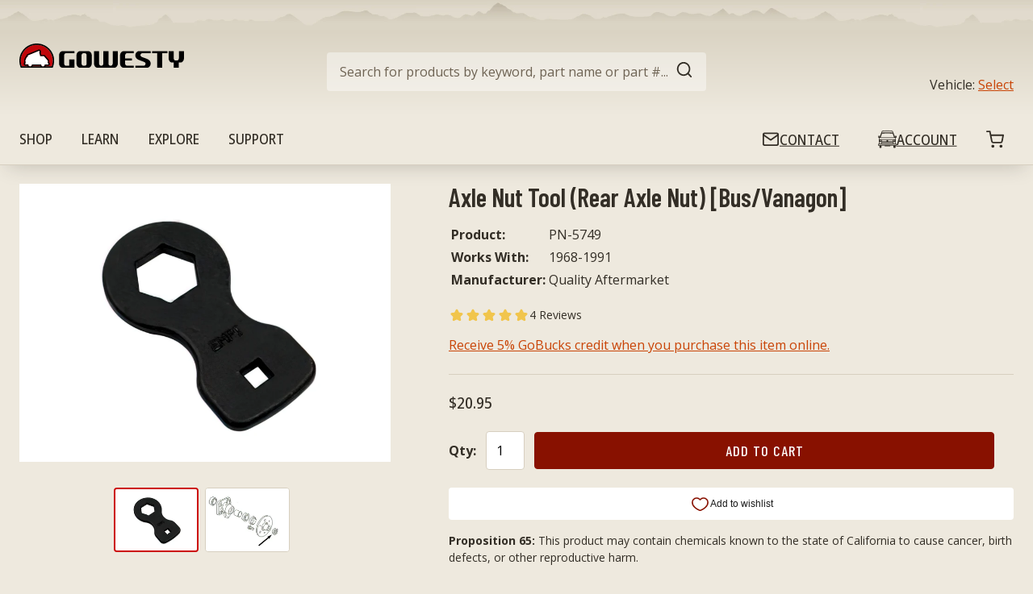

--- FILE ---
content_type: text/html; charset=utf-8
request_url: https://gowesty.com/en-ca/products/axle-nut-tool
body_size: 113390
content:
<!doctype html>
<html class="no-js supports-no-cookies" lang="en">
<head>
  
  
<link rel="preconnect" href="https://fonts.googleapis.com">
<link rel="preconnect" href="https://fonts.gstatic.com" crossorigin>
<link href="https://fonts.googleapis.com/css2?family=Barlow+Condensed:wght@400;500;600;700&family=Open+Sans:ital,wdth,wght@0,87.5,500;0,100,400;0,100,700;1,100,400&display=swap" rel="stylesheet">

<title>Axle nut tool
&ndash; GoWesty</title>
<link rel="icon" href="https://cdn.shopify.com/s/files/1/0555/8170/4357/t/24/assets/favicon.png?v=1638477113"><meta name="description" content="We now offer a superior tool. Click here!This is the classic 46mm axle nut removal tool found in the garage of many longtime VW mechanics. It fits all 1963-79 Type 2 Bus and all 1980-91 Vanagon including Syncro, and is designed for use with a 1/2&quot; breaker bar.">

  <meta name="viewport" content="width=device-width, initial-scale=1">

  <script>
    document.documentElement.className = document.documentElement.className.replace('no-js', '');

    window.theme = {
      strings: {
        addToCart: "Add to Cart",
        soldOut: "Sold Out",
        unavailable: "Unavailable"
      },
      moneyFormat: "${{amount}}"
    };

    
  </script>

  











    <link href="//gowesty.com/cdn/shop/t/24/assets/layout.theme.css?v=137489816593522336191720481394" rel="stylesheet" type="text/css" media="all" />
  

    
      <link href="//gowesty.com/cdn/shop/t/24/assets/template.product.css?v=35706739260324106601715631994" rel="stylesheet" type="text/css" media="all" />
    
  

  










    <script type="text/javascript" src="//gowesty.com/cdn/shop/t/24/assets/layout.theme.js?v=62259872688220192271715631992" defer="defer"></script>
  

    
      <script type="text/javascript" src="//gowesty.com/cdn/shop/t/24/assets/template.product.js?v=35354646306580664511713562595" defer="defer"></script>
    
  


  <script>window.performance && window.performance.mark && window.performance.mark('shopify.content_for_header.start');</script><meta name="google-site-verification" content="9p_D9z-0KyMYOVwo24tmuyvfYZc44T1yb8SrJTMQLq0">
<meta id="shopify-digital-wallet" name="shopify-digital-wallet" content="/55581704357/digital_wallets/dialog">
<meta name="shopify-checkout-api-token" content="b1aa0a43857bc1db733ec2be13b77441">
<meta id="in-context-paypal-metadata" data-shop-id="55581704357" data-venmo-supported="false" data-environment="production" data-locale="en_US" data-paypal-v4="true" data-currency="USD">
<link rel="alternate" hreflang="x-default" href="https://gowesty.com/products/axle-nut-tool">
<link rel="alternate" hreflang="en-CA" href="https://gowesty.com/en-ca/products/axle-nut-tool">
<link rel="alternate" hreflang="en-US" href="https://gowesty.com/products/axle-nut-tool">
<link rel="alternate" type="application/json+oembed" href="https://gowesty.com/en-ca/products/axle-nut-tool.oembed">
<script async="async" src="/checkouts/internal/preloads.js?locale=en-CA"></script>
<link rel="preconnect" href="https://shop.app" crossorigin="anonymous">
<script async="async" src="https://shop.app/checkouts/internal/preloads.js?locale=en-CA&shop_id=55581704357" crossorigin="anonymous"></script>
<script id="apple-pay-shop-capabilities" type="application/json">{"shopId":55581704357,"countryCode":"US","currencyCode":"USD","merchantCapabilities":["supports3DS"],"merchantId":"gid:\/\/shopify\/Shop\/55581704357","merchantName":"GoWesty","requiredBillingContactFields":["postalAddress","email","phone"],"requiredShippingContactFields":["postalAddress","email","phone"],"shippingType":"shipping","supportedNetworks":["visa","masterCard","amex","discover","elo","jcb"],"total":{"type":"pending","label":"GoWesty","amount":"1.00"},"shopifyPaymentsEnabled":true,"supportsSubscriptions":true}</script>
<script id="shopify-features" type="application/json">{"accessToken":"b1aa0a43857bc1db733ec2be13b77441","betas":["rich-media-storefront-analytics"],"domain":"gowesty.com","predictiveSearch":true,"shopId":55581704357,"locale":"en"}</script>
<script>var Shopify = Shopify || {};
Shopify.shop = "gowesty.myshopify.com";
Shopify.locale = "en";
Shopify.currency = {"active":"USD","rate":"1.0"};
Shopify.country = "CA";
Shopify.theme = {"name":"gowesty-wlcr\/main","id":128058458277,"schema_name":"GoWesty Theme","schema_version":"1.0.0","theme_store_id":null,"role":"main"};
Shopify.theme.handle = "null";
Shopify.theme.style = {"id":null,"handle":null};
Shopify.cdnHost = "gowesty.com/cdn";
Shopify.routes = Shopify.routes || {};
Shopify.routes.root = "/en-ca/";</script>
<script type="module">!function(o){(o.Shopify=o.Shopify||{}).modules=!0}(window);</script>
<script>!function(o){function n(){var o=[];function n(){o.push(Array.prototype.slice.apply(arguments))}return n.q=o,n}var t=o.Shopify=o.Shopify||{};t.loadFeatures=n(),t.autoloadFeatures=n()}(window);</script>
<script>
  window.ShopifyPay = window.ShopifyPay || {};
  window.ShopifyPay.apiHost = "shop.app\/pay";
  window.ShopifyPay.redirectState = null;
</script>
<script id="shop-js-analytics" type="application/json">{"pageType":"product"}</script>
<script defer="defer" async type="module" src="//gowesty.com/cdn/shopifycloud/shop-js/modules/v2/client.init-shop-cart-sync_BT-GjEfc.en.esm.js"></script>
<script defer="defer" async type="module" src="//gowesty.com/cdn/shopifycloud/shop-js/modules/v2/chunk.common_D58fp_Oc.esm.js"></script>
<script defer="defer" async type="module" src="//gowesty.com/cdn/shopifycloud/shop-js/modules/v2/chunk.modal_xMitdFEc.esm.js"></script>
<script type="module">
  await import("//gowesty.com/cdn/shopifycloud/shop-js/modules/v2/client.init-shop-cart-sync_BT-GjEfc.en.esm.js");
await import("//gowesty.com/cdn/shopifycloud/shop-js/modules/v2/chunk.common_D58fp_Oc.esm.js");
await import("//gowesty.com/cdn/shopifycloud/shop-js/modules/v2/chunk.modal_xMitdFEc.esm.js");

  window.Shopify.SignInWithShop?.initShopCartSync?.({"fedCMEnabled":true,"windoidEnabled":true});

</script>
<script defer="defer" async type="module" src="//gowesty.com/cdn/shopifycloud/shop-js/modules/v2/client.payment-terms_Ci9AEqFq.en.esm.js"></script>
<script defer="defer" async type="module" src="//gowesty.com/cdn/shopifycloud/shop-js/modules/v2/chunk.common_D58fp_Oc.esm.js"></script>
<script defer="defer" async type="module" src="//gowesty.com/cdn/shopifycloud/shop-js/modules/v2/chunk.modal_xMitdFEc.esm.js"></script>
<script type="module">
  await import("//gowesty.com/cdn/shopifycloud/shop-js/modules/v2/client.payment-terms_Ci9AEqFq.en.esm.js");
await import("//gowesty.com/cdn/shopifycloud/shop-js/modules/v2/chunk.common_D58fp_Oc.esm.js");
await import("//gowesty.com/cdn/shopifycloud/shop-js/modules/v2/chunk.modal_xMitdFEc.esm.js");

  
</script>
<script>
  window.Shopify = window.Shopify || {};
  if (!window.Shopify.featureAssets) window.Shopify.featureAssets = {};
  window.Shopify.featureAssets['shop-js'] = {"shop-cart-sync":["modules/v2/client.shop-cart-sync_DZOKe7Ll.en.esm.js","modules/v2/chunk.common_D58fp_Oc.esm.js","modules/v2/chunk.modal_xMitdFEc.esm.js"],"init-fed-cm":["modules/v2/client.init-fed-cm_B6oLuCjv.en.esm.js","modules/v2/chunk.common_D58fp_Oc.esm.js","modules/v2/chunk.modal_xMitdFEc.esm.js"],"shop-cash-offers":["modules/v2/client.shop-cash-offers_D2sdYoxE.en.esm.js","modules/v2/chunk.common_D58fp_Oc.esm.js","modules/v2/chunk.modal_xMitdFEc.esm.js"],"shop-login-button":["modules/v2/client.shop-login-button_QeVjl5Y3.en.esm.js","modules/v2/chunk.common_D58fp_Oc.esm.js","modules/v2/chunk.modal_xMitdFEc.esm.js"],"pay-button":["modules/v2/client.pay-button_DXTOsIq6.en.esm.js","modules/v2/chunk.common_D58fp_Oc.esm.js","modules/v2/chunk.modal_xMitdFEc.esm.js"],"shop-button":["modules/v2/client.shop-button_DQZHx9pm.en.esm.js","modules/v2/chunk.common_D58fp_Oc.esm.js","modules/v2/chunk.modal_xMitdFEc.esm.js"],"avatar":["modules/v2/client.avatar_BTnouDA3.en.esm.js"],"init-windoid":["modules/v2/client.init-windoid_CR1B-cfM.en.esm.js","modules/v2/chunk.common_D58fp_Oc.esm.js","modules/v2/chunk.modal_xMitdFEc.esm.js"],"init-shop-for-new-customer-accounts":["modules/v2/client.init-shop-for-new-customer-accounts_C_vY_xzh.en.esm.js","modules/v2/client.shop-login-button_QeVjl5Y3.en.esm.js","modules/v2/chunk.common_D58fp_Oc.esm.js","modules/v2/chunk.modal_xMitdFEc.esm.js"],"init-shop-email-lookup-coordinator":["modules/v2/client.init-shop-email-lookup-coordinator_BI7n9ZSv.en.esm.js","modules/v2/chunk.common_D58fp_Oc.esm.js","modules/v2/chunk.modal_xMitdFEc.esm.js"],"init-shop-cart-sync":["modules/v2/client.init-shop-cart-sync_BT-GjEfc.en.esm.js","modules/v2/chunk.common_D58fp_Oc.esm.js","modules/v2/chunk.modal_xMitdFEc.esm.js"],"shop-toast-manager":["modules/v2/client.shop-toast-manager_DiYdP3xc.en.esm.js","modules/v2/chunk.common_D58fp_Oc.esm.js","modules/v2/chunk.modal_xMitdFEc.esm.js"],"init-customer-accounts":["modules/v2/client.init-customer-accounts_D9ZNqS-Q.en.esm.js","modules/v2/client.shop-login-button_QeVjl5Y3.en.esm.js","modules/v2/chunk.common_D58fp_Oc.esm.js","modules/v2/chunk.modal_xMitdFEc.esm.js"],"init-customer-accounts-sign-up":["modules/v2/client.init-customer-accounts-sign-up_iGw4briv.en.esm.js","modules/v2/client.shop-login-button_QeVjl5Y3.en.esm.js","modules/v2/chunk.common_D58fp_Oc.esm.js","modules/v2/chunk.modal_xMitdFEc.esm.js"],"shop-follow-button":["modules/v2/client.shop-follow-button_CqMgW2wH.en.esm.js","modules/v2/chunk.common_D58fp_Oc.esm.js","modules/v2/chunk.modal_xMitdFEc.esm.js"],"checkout-modal":["modules/v2/client.checkout-modal_xHeaAweL.en.esm.js","modules/v2/chunk.common_D58fp_Oc.esm.js","modules/v2/chunk.modal_xMitdFEc.esm.js"],"shop-login":["modules/v2/client.shop-login_D91U-Q7h.en.esm.js","modules/v2/chunk.common_D58fp_Oc.esm.js","modules/v2/chunk.modal_xMitdFEc.esm.js"],"lead-capture":["modules/v2/client.lead-capture_BJmE1dJe.en.esm.js","modules/v2/chunk.common_D58fp_Oc.esm.js","modules/v2/chunk.modal_xMitdFEc.esm.js"],"payment-terms":["modules/v2/client.payment-terms_Ci9AEqFq.en.esm.js","modules/v2/chunk.common_D58fp_Oc.esm.js","modules/v2/chunk.modal_xMitdFEc.esm.js"]};
</script>
<script>(function() {
  var isLoaded = false;
  function asyncLoad() {
    if (isLoaded) return;
    isLoaded = true;
    var urls = ["https:\/\/static.returngo.ai\/master.returngo.ai\/returngo.min.js?shop=gowesty.myshopify.com","https:\/\/chimpstatic.com\/mcjs-connected\/js\/users\/30f7f0963210f8091c7edc0f4\/32c3644fe8ccca20d1b61ff53.js?shop=gowesty.myshopify.com","https:\/\/d23dclunsivw3h.cloudfront.net\/redirect-app.js?shop=gowesty.myshopify.com","https:\/\/stores.enzuzo.com\/apps\/enzuzo\/static\/js\/__enzuzo-cookiebar.js?uuid=84c03c8a-24ae-11ed-944c-3be009ff76ec\u0026shop=gowesty.myshopify.com","\/\/cdn.shopify.com\/proxy\/5ebe9124ea1da7e1f34540092fb0f5e95fb26fb116dd61ca2baa8f1eb974ae52\/static.cdn.printful.com\/static\/js\/external\/shopify-product-customizer.js?v=0.28\u0026shop=gowesty.myshopify.com\u0026sp-cache-control=cHVibGljLCBtYXgtYWdlPTkwMA","https:\/\/config.gorgias.chat\/bundle-loader\/01GYCCS6E18T29R0Y3HNQYX2SB?source=shopify1click\u0026shop=gowesty.myshopify.com","https:\/\/usemechanic.com\/scripts\/online_store.js?shop=gowesty.myshopify.com","https:\/\/d5zu2f4xvqanl.cloudfront.net\/42\/fe\/loader_2.js?shop=gowesty.myshopify.com","https:\/\/id-shop.govx.com\/app\/gowesty.myshopify.com\/govx.js?shop=gowesty.myshopify.com","https:\/\/storage.nfcube.com\/instafeed-2ff91b8da3915c77677e72139a2103b6.js?shop=gowesty.myshopify.com","https:\/\/customer-first-focus.b-cdn.net\/cffPCLoader_min.js?shop=gowesty.myshopify.com","https:\/\/cdn.9gtb.com\/loader.js?g_cvt_id=044e6dc0-29d9-4c9e-828f-56a19f7fe8d9\u0026shop=gowesty.myshopify.com"];
    for (var i = 0; i < urls.length; i++) {
      var s = document.createElement('script');
      s.type = 'text/javascript';
      s.async = true;
      s.src = urls[i];
      var x = document.getElementsByTagName('script')[0];
      x.parentNode.insertBefore(s, x);
    }
  };
  if(window.attachEvent) {
    window.attachEvent('onload', asyncLoad);
  } else {
    window.addEventListener('load', asyncLoad, false);
  }
})();</script>
<script id="__st">var __st={"a":55581704357,"offset":-28800,"reqid":"18eb5e4c-57f2-4800-b39a-a759b3ea0839-1769088356","pageurl":"gowesty.com\/en-ca\/products\/axle-nut-tool","u":"781a76d9b9bf","p":"product","rtyp":"product","rid":7359258788005};</script>
<script>window.ShopifyPaypalV4VisibilityTracking = true;</script>
<script id="captcha-bootstrap">!function(){'use strict';const t='contact',e='account',n='new_comment',o=[[t,t],['blogs',n],['comments',n],[t,'customer']],c=[[e,'customer_login'],[e,'guest_login'],[e,'recover_customer_password'],[e,'create_customer']],r=t=>t.map((([t,e])=>`form[action*='/${t}']:not([data-nocaptcha='true']) input[name='form_type'][value='${e}']`)).join(','),a=t=>()=>t?[...document.querySelectorAll(t)].map((t=>t.form)):[];function s(){const t=[...o],e=r(t);return a(e)}const i='password',u='form_key',d=['recaptcha-v3-token','g-recaptcha-response','h-captcha-response',i],f=()=>{try{return window.sessionStorage}catch{return}},m='__shopify_v',_=t=>t.elements[u];function p(t,e,n=!1){try{const o=window.sessionStorage,c=JSON.parse(o.getItem(e)),{data:r}=function(t){const{data:e,action:n}=t;return t[m]||n?{data:e,action:n}:{data:t,action:n}}(c);for(const[e,n]of Object.entries(r))t.elements[e]&&(t.elements[e].value=n);n&&o.removeItem(e)}catch(o){console.error('form repopulation failed',{error:o})}}const l='form_type',E='cptcha';function T(t){t.dataset[E]=!0}const w=window,h=w.document,L='Shopify',v='ce_forms',y='captcha';let A=!1;((t,e)=>{const n=(g='f06e6c50-85a8-45c8-87d0-21a2b65856fe',I='https://cdn.shopify.com/shopifycloud/storefront-forms-hcaptcha/ce_storefront_forms_captcha_hcaptcha.v1.5.2.iife.js',D={infoText:'Protected by hCaptcha',privacyText:'Privacy',termsText:'Terms'},(t,e,n)=>{const o=w[L][v],c=o.bindForm;if(c)return c(t,g,e,D).then(n);var r;o.q.push([[t,g,e,D],n]),r=I,A||(h.body.append(Object.assign(h.createElement('script'),{id:'captcha-provider',async:!0,src:r})),A=!0)});var g,I,D;w[L]=w[L]||{},w[L][v]=w[L][v]||{},w[L][v].q=[],w[L][y]=w[L][y]||{},w[L][y].protect=function(t,e){n(t,void 0,e),T(t)},Object.freeze(w[L][y]),function(t,e,n,w,h,L){const[v,y,A,g]=function(t,e,n){const i=e?o:[],u=t?c:[],d=[...i,...u],f=r(d),m=r(i),_=r(d.filter((([t,e])=>n.includes(e))));return[a(f),a(m),a(_),s()]}(w,h,L),I=t=>{const e=t.target;return e instanceof HTMLFormElement?e:e&&e.form},D=t=>v().includes(t);t.addEventListener('submit',(t=>{const e=I(t);if(!e)return;const n=D(e)&&!e.dataset.hcaptchaBound&&!e.dataset.recaptchaBound,o=_(e),c=g().includes(e)&&(!o||!o.value);(n||c)&&t.preventDefault(),c&&!n&&(function(t){try{if(!f())return;!function(t){const e=f();if(!e)return;const n=_(t);if(!n)return;const o=n.value;o&&e.removeItem(o)}(t);const e=Array.from(Array(32),(()=>Math.random().toString(36)[2])).join('');!function(t,e){_(t)||t.append(Object.assign(document.createElement('input'),{type:'hidden',name:u})),t.elements[u].value=e}(t,e),function(t,e){const n=f();if(!n)return;const o=[...t.querySelectorAll(`input[type='${i}']`)].map((({name:t})=>t)),c=[...d,...o],r={};for(const[a,s]of new FormData(t).entries())c.includes(a)||(r[a]=s);n.setItem(e,JSON.stringify({[m]:1,action:t.action,data:r}))}(t,e)}catch(e){console.error('failed to persist form',e)}}(e),e.submit())}));const S=(t,e)=>{t&&!t.dataset[E]&&(n(t,e.some((e=>e===t))),T(t))};for(const o of['focusin','change'])t.addEventListener(o,(t=>{const e=I(t);D(e)&&S(e,y())}));const B=e.get('form_key'),M=e.get(l),P=B&&M;t.addEventListener('DOMContentLoaded',(()=>{const t=y();if(P)for(const e of t)e.elements[l].value===M&&p(e,B);[...new Set([...A(),...v().filter((t=>'true'===t.dataset.shopifyCaptcha))])].forEach((e=>S(e,t)))}))}(h,new URLSearchParams(w.location.search),n,t,e,['guest_login'])})(!0,!0)}();</script>
<script integrity="sha256-4kQ18oKyAcykRKYeNunJcIwy7WH5gtpwJnB7kiuLZ1E=" data-source-attribution="shopify.loadfeatures" defer="defer" src="//gowesty.com/cdn/shopifycloud/storefront/assets/storefront/load_feature-a0a9edcb.js" crossorigin="anonymous"></script>
<script crossorigin="anonymous" defer="defer" src="//gowesty.com/cdn/shopifycloud/storefront/assets/shopify_pay/storefront-65b4c6d7.js?v=20250812"></script>
<script data-source-attribution="shopify.dynamic_checkout.dynamic.init">var Shopify=Shopify||{};Shopify.PaymentButton=Shopify.PaymentButton||{isStorefrontPortableWallets:!0,init:function(){window.Shopify.PaymentButton.init=function(){};var t=document.createElement("script");t.src="https://gowesty.com/cdn/shopifycloud/portable-wallets/latest/portable-wallets.en.js",t.type="module",document.head.appendChild(t)}};
</script>
<script data-source-attribution="shopify.dynamic_checkout.buyer_consent">
  function portableWalletsHideBuyerConsent(e){var t=document.getElementById("shopify-buyer-consent"),n=document.getElementById("shopify-subscription-policy-button");t&&n&&(t.classList.add("hidden"),t.setAttribute("aria-hidden","true"),n.removeEventListener("click",e))}function portableWalletsShowBuyerConsent(e){var t=document.getElementById("shopify-buyer-consent"),n=document.getElementById("shopify-subscription-policy-button");t&&n&&(t.classList.remove("hidden"),t.removeAttribute("aria-hidden"),n.addEventListener("click",e))}window.Shopify?.PaymentButton&&(window.Shopify.PaymentButton.hideBuyerConsent=portableWalletsHideBuyerConsent,window.Shopify.PaymentButton.showBuyerConsent=portableWalletsShowBuyerConsent);
</script>
<script data-source-attribution="shopify.dynamic_checkout.cart.bootstrap">document.addEventListener("DOMContentLoaded",(function(){function t(){return document.querySelector("shopify-accelerated-checkout-cart, shopify-accelerated-checkout")}if(t())Shopify.PaymentButton.init();else{new MutationObserver((function(e,n){t()&&(Shopify.PaymentButton.init(),n.disconnect())})).observe(document.body,{childList:!0,subtree:!0})}}));
</script>
<script id='scb4127' type='text/javascript' async='' src='https://gowesty.com/cdn/shopifycloud/privacy-banner/storefront-banner.js'></script><link id="shopify-accelerated-checkout-styles" rel="stylesheet" media="screen" href="https://gowesty.com/cdn/shopifycloud/portable-wallets/latest/accelerated-checkout-backwards-compat.css" crossorigin="anonymous">
<style id="shopify-accelerated-checkout-cart">
        #shopify-buyer-consent {
  margin-top: 1em;
  display: inline-block;
  width: 100%;
}

#shopify-buyer-consent.hidden {
  display: none;
}

#shopify-subscription-policy-button {
  background: none;
  border: none;
  padding: 0;
  text-decoration: underline;
  font-size: inherit;
  cursor: pointer;
}

#shopify-subscription-policy-button::before {
  box-shadow: none;
}

      </style>

<script>window.performance && window.performance.mark && window.performance.mark('shopify.content_for_header.end');</script>

   <link rel="preload stylesheet" href="//gowesty.com/cdn/shop/t/24/assets/boost-pfs-instant-search.css?v=180349511989255575911639779741" as="style"><link href="//gowesty.com/cdn/shop/t/24/assets/boost-pfs-custom.css?v=156313543885663198161678076324" rel="stylesheet" type="text/css" media="all" />
<style data-id="boost-pfs-style">
    .boost-pfs-filter-option-title-text {color: rgba(51,46,38,1);font-size: 20px;font-weight: 600;text-transform: uppercase;}

   .boost-pfs-filter-tree-v .boost-pfs-filter-option-title-text:before {border-top-color: rgba(51,46,38,1);}
    .boost-pfs-filter-tree-v .boost-pfs-filter-option.boost-pfs-filter-option-collapsed .boost-pfs-filter-option-title-text:before {border-bottom-color: rgba(51,46,38,1);}
    .boost-pfs-filter-tree-h .boost-pfs-filter-option-title-heading:before {border-right-color: rgba(51,46,38,1);
        border-bottom-color: rgba(51,46,38,1);}

    .boost-pfs-filter-refine-by .boost-pfs-filter-option-title h3 {color: rgba(110,99,83,1);}

    .boost-pfs-filter-option-content .boost-pfs-filter-option-item-list .boost-pfs-filter-option-item button,
    .boost-pfs-filter-option-content .boost-pfs-filter-option-item-list .boost-pfs-filter-option-item .boost-pfs-filter-button,
    .boost-pfs-filter-option-range-amount input,
    .boost-pfs-filter-tree-v .boost-pfs-filter-refine-by .boost-pfs-filter-refine-by-items .refine-by-item,
    .boost-pfs-filter-refine-by-wrapper-v .boost-pfs-filter-refine-by .boost-pfs-filter-refine-by-items .refine-by-item,
    .boost-pfs-filter-refine-by .boost-pfs-filter-option-title,
    .boost-pfs-filter-refine-by .boost-pfs-filter-refine-by-items .refine-by-item>a,
    .boost-pfs-filter-refine-by>span,
    .boost-pfs-filter-clear,
    .boost-pfs-filter-clear-all{color: rgba(110,99,83,1);font-size: 14px;}
    .boost-pfs-filter-tree-h .boost-pfs-filter-pc .boost-pfs-filter-refine-by-items .refine-by-item .boost-pfs-filter-clear .refine-by-type,
    .boost-pfs-filter-refine-by-wrapper-h .boost-pfs-filter-pc .boost-pfs-filter-refine-by-items .refine-by-item .boost-pfs-filter-clear .refine-by-type {color: rgba(110,99,83,1);}

    .boost-pfs-filter-option-multi-level-collections .boost-pfs-filter-option-multi-level-list .boost-pfs-filter-option-item .boost-pfs-filter-button-arrow .boost-pfs-arrow:before,
    .boost-pfs-filter-option-multi-level-tag .boost-pfs-filter-option-multi-level-list .boost-pfs-filter-option-item .boost-pfs-filter-button-arrow .boost-pfs-arrow:before {border-right: 1px solid rgba(110,99,83,1);
        border-bottom: 1px solid rgba(110,99,83,1);}

    .boost-pfs-filter-refine-by-wrapper-v .boost-pfs-filter-refine-by .boost-pfs-filter-refine-by-items .refine-by-item .boost-pfs-filter-clear:after,
    .boost-pfs-filter-refine-by-wrapper-v .boost-pfs-filter-refine-by .boost-pfs-filter-refine-by-items .refine-by-item .boost-pfs-filter-clear:before,
    .boost-pfs-filter-tree-v .boost-pfs-filter-refine-by .boost-pfs-filter-refine-by-items .refine-by-item .boost-pfs-filter-clear:after,
    .boost-pfs-filter-tree-v .boost-pfs-filter-refine-by .boost-pfs-filter-refine-by-items .refine-by-item .boost-pfs-filter-clear:before,
    .boost-pfs-filter-refine-by-wrapper-h .boost-pfs-filter-pc .boost-pfs-filter-refine-by-items .refine-by-item .boost-pfs-filter-clear:after,
    .boost-pfs-filter-refine-by-wrapper-h .boost-pfs-filter-pc .boost-pfs-filter-refine-by-items .refine-by-item .boost-pfs-filter-clear:before,
    .boost-pfs-filter-tree-h .boost-pfs-filter-pc .boost-pfs-filter-refine-by-items .refine-by-item .boost-pfs-filter-clear:after,
    .boost-pfs-filter-tree-h .boost-pfs-filter-pc .boost-pfs-filter-refine-by-items .refine-by-item .boost-pfs-filter-clear:before {border-top-color: rgba(110,99,83,1);}
    .boost-pfs-filter-option-range-slider .noUi-value-horizontal {color: rgba(110,99,83,1);}

    .boost-pfs-filter-tree-mobile-button button,
    .boost-pfs-filter-top-sorting-mobile button {font-family: Barlow !important;background: rgba(136,17,0,1) !important;}
    .boost-pfs-filter-top-sorting-mobile button>span:after {}
  </style>




<script   type="text/javascript"  src="https://gravity-software.com/showswatches/js/shopify/variantswatches55581704357.js?v=d016f4a498d31c9d1a1d6b6a21b7f022c0f4b753aaf0e12d04b5ad4b2996f6c2"></script><script> gsPathOfRequest = "product"; </script>


<div id="gs-image-preload" style="display:none !important;"><script>  window.gsShopUrl = "https://gowesty.com/en-ca"; window.gsProductHandle = "axle-nut-tool"; </script> <div id="gslinks"></div> <script type="text/javascript" > gsSliderDefaultV = "41426709250213"; </script>

	<script type="text/javascript" > gsSliderDefaultV = "41426709250213"; </script>

    
    
    
<span class="gs-variant-data"
            data-product-id="7359258788005"
            data-product-handle="axle-nut-tool"
	    data-product-available="true"
            data-src="//gowesty.com/cdn/shop/products/full_63ae4c0f05083b5ad2236c989bf82cd4_256x.jpg?v=1647290901"
            data-product-options='Title'
            data-srcset='variantOptions=Default Title;;&&thumbSrc=//gowesty.com/cdn/shopifycloud/storefront/assets/no-image-50-e6fb86f4_50x.gif&&variantId=41426709250213&&inventoryPolicy=deny&&inventoryQuantity=6&&variantAvailable=true,' option1Images="&&Default Title&&||&&" option2Images="&&&&||&&" option3Images="&&&&||&&" ></span></div><!-- BEGIN app block: shopify://apps/sc-easy-redirects/blocks/app/be3f8dbd-5d43-46b4-ba43-2d65046054c2 -->
    <!-- common for all pages -->
    
    
        <script src="https://cdn.shopify.com/extensions/264f3360-3201-4ab7-9087-2c63466c86a3/sc-easy-redirects-5/assets/esc-redirect-app-live-feature.js" async></script>
    




<!-- END app block --><!-- BEGIN app block: shopify://apps/selly-promotion-pricing/blocks/app-embed-block/351afe80-738d-4417-9b66-e345ff249052 --><script>window.nfecShopVersion = '1769088312';window.nfecJsVersion = '449674';window.nfecCVersion = 75632</script> <!-- For special customization -->
<script class="productInfox" type="text/info" data-id="7359258788005" data-tag="Aircooled, Automatic, Bus, Conversion, Diesel, GWSHIP, Manual, over-90-days, PROMOELIGIBLE, Tools, Tools & Maintenance, Vanagon, Vehicle Parts, Waterboxer, works with:1968 Type2 Bus, works with:1969 Type2 Bus, works with:1970 Type2 Bus, works with:1971 Type2 Bus, works with:1972 Type2 Bus, works with:1973 Type2 Bus, works with:1974 Type2 Bus, works with:1975 Type2 Bus, works with:1976 Type2 Bus, works with:1977 Type2 Bus, works with:1978 Type2 Bus, works with:1979 Type2 Bus, works with:1980 Vanagon, works with:1981 Vanagon, works with:1982 Vanagon, works with:1983 Vanagon, works with:1984 Vanagon, works with:1985 Vanagon, works with:1986 Vanagon, works with:1987 Vanagon, works with:1988 Vanagon, works with:1989 Vanagon, works with:1990 Vanagon, works with:1991 Vanagon, works with:2WD, works with:4WD, works with:7-Passenger, works with:Automatic, works with:Campmobile, works with:Carat/Hard Top Weekender, works with:Manual, works with:Multivan, works with:Other, works with:Passenger, works with:Westfalia Camper, works with:Westfalia Weekender MV, works with:Wolfsburg Weekender" data-ava="true" data-vars="41426709250213," data-cols="283994194085,281528926373,285241639077,285262315685,285262348453,285262381221,285262413989,285262446757,285262479525,285262512293,285262545061,285262577829,285262610597,285262643365,281529680037,276684898469,651724194160,281977520293,290543009957,281904971941,281529385125,285262708901,285262807205,285262839973,285262872741,285262905509,285262938277,285262971045,285263003813,285263036581,285263102117,285263134885,285263167653,281530663077,651395924336,651396120944,"></script>
<script id="tdf_pxrscript" class="tdf_script5" data-c="/fe\/loader_2.js">
Shopify = window.Shopify || {};
Shopify.shop = Shopify.shop || 'gowesty.myshopify.com';
Shopify.SMCPP = {};Shopify.SMCPP = {"id":37227200677,"t":"pd","c":1};Shopify.SMCPP.cer = '1';
</script>
<script src="https://d5zu2f4xvqanl.cloudfront.net/42/fe/loader_2.js?shop=gowesty.myshopify.com" async data-cookieconsent="ignore"></script>
<script>
!function(t){var e=function(e){var n,a;(n=t.createElement("script")).type="text/javascript",n.async=!0,n.src=e,(a=t.getElementsByTagName("script")[0]).parentNode.insertBefore(n,a)};setTimeout(function(){window.tdfInited||(window.altcdn=1,e("https://cdn.shopify.com/s/files/1/0013/1642/1703/t/1/assets/loader_2.js?shop=gowesty.myshopify.com&v=45"))},2689)}(document);
</script>
<!-- END app block --><!-- BEGIN app block: shopify://apps/hulk-form-builder/blocks/app-embed/b6b8dd14-356b-4725-a4ed-77232212b3c3 --><!-- BEGIN app snippet: hulkapps-formbuilder-theme-ext --><script type="text/javascript">
  
  if (typeof window.formbuilder_customer != "object") {
        window.formbuilder_customer = {}
  }

  window.hulkFormBuilder = {
    form_data: {"form_QDzShdQvC33Wn75decLdsQ":{"uuid":"QDzShdQvC33Wn75decLdsQ","form_name":"Calendar Contest Submission Form","form_data":{"div_back_gradient_1":"#fff","div_back_gradient_2":"#fff","back_color":"#fff","form_title":"","form_submit":"Submit","after_submit":"hideAndmessage","after_submit_msg":"\u003cp\u003eThank you for your submission! You are entered into the 2026 Calendar Contest.\u003c\/p\u003e\n","captcha_enable":"yes","label_style":"blockLabels","input_border_radius":"2","back_type":"color","input_back_color":"#fff","input_back_color_hover":"#fff","back_shadow":"none","label_font_clr":"#333333","input_font_clr":"#333333","button_align":"centerBtn","button_clr":"#fff","button_back_clr":"#881100","button_border_radius":"2","form_width":"800px","form_border_size":"2","form_border_clr":"#dad3c3","form_border_radius":"1","label_font_size":"14","input_font_size":"12","button_font_size":"16","form_padding":"35","input_border_color":"#ccc","input_border_color_hover":"#ccc","btn_border_clr":"#333333","btn_border_size":"1","form_name":"Calendar Contest Submission Form","":"media@gowesty.com","form_emails":"media@gowesty.com","admin_email_subject":"New form submission received.","admin_email_message":"Hi [first-name of store owner],\u003cbr\u003eSomeone just submitted a response to your form.\u003cbr\u003ePlease find the details below:","form_access_message":"\u003cp\u003ePlease login to access the form\u003cbr\u003eDo not have an account? Create account\u003c\/p\u003e","record_referrer_url":"no","pass_referrer_url_on_email":false,"form_description":"\u003cp\u003e\u003c!-- x-tinymce\/html --\u003e\u003c\/p\u003e\n\n\u003cp\u003e\u0026nbsp;\u003c\/p\u003e\n\n\u003cp dir=\"auto\" style=\"text-align: justify;\"\u003e\u003cspan style=\"font-family:Helvetica;\"\u003e\u003cem\u003e\u003cstrong data-end=\"201\" data-start=\"106\"\u003eWesty fame and fortune await those who follow the rules and take our helpful tips to heart.\u0026nbsp;\u003c\/strong\u003e\u003cstrong data-end=\"282\" data-start=\"204\"\u003eRead on, brave creatives\u0026mdash;your moment of glory may be just a snapshot away!\u003c\/strong\u003e\u003c\/em\u003e\u003cbr \/\u003e\n\u003cbr \/\u003e\n\u003cu\u003e\u003cstrong\u003ePhoto Requirements:\u003c\/strong\u003e\u003c\/u\u003e\u003cbr \/\u003e\n\u003cstrong\u003e​​​​​\u003c\/strong\u003e\u0026bull;\u003cstrong\u003e\u0026nbsp;Size\u003c\/strong\u003e: Suitable for 8.5 x 11 inches (2550 x 3300 pixels). Photos not meeting this will be rejected.\u003cbr \/\u003e\n\u0026bull;\u003cstrong\u003e\u0026nbsp;Resolution\u003c\/strong\u003e: Minimum 300 PPI for high-quality printing.\u003cbr \/\u003e\n\u0026bull;\u003cstrong\u003e\u0026nbsp;Format\u003c\/strong\u003e: Must be shot in horizontal orientation.\u003cbr \/\u003e\n\u003cbr \/\u003e\n\u003cu\u003e\u003cstrong\u003eHelpful Tips:\u003c\/strong\u003e\u003c\/u\u003e\u003cbr \/\u003e\n\u0026bull;\u003cstrong\u003e\u0026nbsp;Scenic shots\u003c\/strong\u003e: Capture stunning, picturesque outdoor scenes to impress.\u003cbr \/\u003e\n\u0026bull;\u003cstrong\u003e\u0026nbsp;Close vehicle doors\u003c\/strong\u003e: Ensure all doors are closed for a clean look.\u003cbr \/\u003e\n\u0026bull;\u003cstrong\u003e\u0026nbsp;Declutter\u003c\/strong\u003e: Remove clutter around the vehicle to showcase it in a natural setting, not a messy camp.\u003cbr \/\u003e\n\u0026bull;\u003cstrong\u003e\u0026nbsp;High quality\u003c\/strong\u003e: Submit only your best work\u0026mdash;photos you\u0026rsquo;d love to see in a calendar all month.\u003cbr \/\u003e\n\u0026bull;\u003cstrong\u003e Submissions: \u003c\/strong\u003eOne entry per person.\u0026nbsp;Three images maximum. Make them\u0026nbsp;count!\u003c\/span\u003e\u003c\/p\u003e\n","notification_email_send":true,"captcha_honeypot":"no","captcha_align":"center","submition_single_email":"no","capture_form_submission_counts":"yes","custom_count_number":"1","prefix_input_text":"Submissions:","form_banner_alignment":"center","form_banner":"https:\/\/form-builder-by-hulkapps.s3.amazonaws.com\/uploads\/gowesty.myshopify.com\/backend_image\/Calendar_Header_Graphic__1_.png","banner_img_width":"726","auto_responder_message":"\u003cp\u003eThank you for your submission! You are entered into the 2026 Calendar Contest.\u003c\/p\u003e\n","formElements":[{"Conditions":{},"type":"text","position":0,"label":"First name","halfwidth":"yes","required":"yes","page_number":1},{"Conditions":{},"type":"text","position":1,"label":"Last name","halfwidth":"yes","required":"yes","page_number":1},{"Conditions":{},"type":"text","position":2,"label":"Photographer first name (If different)","halfwidth":"yes","page_number":1},{"Conditions":{},"type":"text","position":3,"label":"Photographer last  name (If different)","halfwidth":"yes","page_number":1},{"type":"email","position":4,"label":"Email","required":"yes","email_confirm":"yes","Conditions":{},"page_number":1,"halfwidth":"yes"},{"Conditions":{},"type":"text","position":5,"label":"Instagram handle (optional)","halfwidth":"yes","page_number":1},{"Conditions":{},"type":"image","position":6,"label":"Calendar Entry 1","enable_drag_and_drop":"yes","page_number":1},{"Conditions":{},"type":"text","position":7,"label":"1. Location where the photo was taken","required":"yes","page_number":1},{"Conditions":{},"type":"image","position":8,"label":"Calendar Entry 2","enable_drag_and_drop":"yes","page_number":1},{"Conditions":{},"type":"text","position":9,"label":"2. Location where the photo was taken","page_number":1},{"Conditions":{},"type":"image","position":10,"label":"Calendar Entry 3","enable_drag_and_drop":"yes","page_number":1},{"Conditions":{},"type":"text","position":11,"label":"3. Location where the photo was taken","page_number":1,"required":"no"},{"Conditions":{},"type":"paragraph","position":12,"label":"Label (13)","paragraph":"\u003cp\u003e\u003c!-- x-tinymce\/html --\u003e\u003c\/p\u003e\n\n\u003cp data-end=\"212\" data-start=\"176\" style=\"text-align: justify;\"\u003e\u003cspan style=\"font-family:Helvetica;\"\u003e\u003cstrong\u003eImportant Usage Rights and Permissions:\u003c\/strong\u003e\u003cbr \/\u003e\n\u003cbr \/\u003e\nBy submitting photographs to the GoWesty Calendar Contest, you hereby grant PE Enterprises, Inc. (dba GoWesty Camper Products) a perpetual, worldwide, royalty-free, non-exclusive, irrevocable license to use, reproduce, display, distribute, and create derivative works from the submitted photograph(s), in whole or in part, in any and all media formats now known or hereafter developed. This includes, but is not limited to, use in the GoWesty calendar, promotional materials, advertising, social media, website content, and other marketing efforts.\u003c\/span\u003e\u003c\/p\u003e\n\n\u003cp data-end=\"1018\" data-start=\"727\" style=\"text-align: justify;\"\u003e\u003cspan style=\"font-family:Helvetica;\"\u003eYou also grant GoWesty the right to publish your name in connection with the submitted photograph(s), and to make any necessary alterations to the photograph(s), including but not limited to cropping, resizing, color correction, retouching, or other edits, at GoWesty\u0026rsquo;s sole discretion.\u003c\/span\u003e\u003c\/p\u003e\n\n\u003cp data-end=\"1398\" data-start=\"1020\" style=\"text-align: justify;\"\u003e\u003cspan style=\"font-family:Helvetica;\"\u003eBy entering the contest, you confirm that you are the original photographer and sole rights holder of the submitted photograph(s), and that your submission does not infringe on the intellectual property rights or privacy rights of any third party. You agree to indemnify and hold harmless GoWesty from any claims arising out of the use of your submission as outlined above.\u003c\/span\u003e\u003c\/p\u003e\n","page_number":1},{"Conditions":{},"type":"checkbox","position":13,"label":"I agree to the above terms of use","required":"yes","page_number":1}]},"is_spam_form":false,"shop_uuid":"NIvtHWtm6lBoJnbQoA5Yng","shop_timezone":"America\/Los_Angeles","shop_id":64425,"shop_is_after_submit_enabled":true,"shop_shopify_plan":"shopify_plus","shop_shopify_domain":"gowesty.myshopify.com","shop_remove_watermark":false,"shop_created_at":"2022-04-06T18:34:35.182-05:00"}},
    shop_data: {"shop_NIvtHWtm6lBoJnbQoA5Yng":{"shop_uuid":"NIvtHWtm6lBoJnbQoA5Yng","shop_timezone":"America\/Los_Angeles","shop_id":64425,"shop_is_after_submit_enabled":true,"shop_shopify_plan":"Shopify Plus","shop_shopify_domain":"gowesty.myshopify.com","shop_created_at":"2022-04-06T18:34:35.182-05:00","is_skip_metafield":false,"shop_deleted":false,"shop_disabled":false}},
    settings_data: {"shop_settings":{"shop_customise_msgs":[],"default_customise_msgs":{"is_required":"is required","thank_you":"Thank you! The form was submitted successfully.","processing":"Processing...","valid_data":"Please provide valid data","valid_email":"Provide valid email format","valid_tags":"HTML Tags are not allowed","valid_phone":"Provide valid phone number","valid_captcha":"Please provide valid captcha response","valid_url":"Provide valid URL","only_number_alloud":"Provide valid number in","number_less":"must be less than","number_more":"must be more than","image_must_less":"Image must be less than 20MB","image_number":"Images allowed","image_extension":"Invalid extension! Please provide image file","error_image_upload":"Error in image upload. Please try again.","error_file_upload":"Error in file upload. Please try again.","your_response":"Your response","error_form_submit":"Error occur.Please try again after sometime.","email_submitted":"Form with this email is already submitted","invalid_email_by_zerobounce":"The email address you entered appears to be invalid. Please check it and try again.","download_file":"Download file","card_details_invalid":"Your card details are invalid","card_details":"Card details","please_enter_card_details":"Please enter card details","card_number":"Card number","exp_mm":"Exp MM","exp_yy":"Exp YY","crd_cvc":"CVV","payment_value":"Payment amount","please_enter_payment_amount":"Please enter payment amount","address1":"Address line 1","address2":"Address line 2","city":"City","province":"Province","zipcode":"Zip code","country":"Country","blocked_domain":"This form does not accept addresses from","file_must_less":"File must be less than 20MB","file_extension":"Invalid extension! Please provide file","only_file_number_alloud":"files allowed","previous":"Previous","next":"Next","must_have_a_input":"Please enter at least one field.","please_enter_required_data":"Please enter required data","atleast_one_special_char":"Include at least one special character","atleast_one_lowercase_char":"Include at least one lowercase character","atleast_one_uppercase_char":"Include at least one uppercase character","atleast_one_number":"Include at least one number","must_have_8_chars":"Must have 8 characters long","be_between_8_and_12_chars":"Be between 8 and 12 characters long","please_select":"Please Select","phone_submitted":"Form with this phone number is already submitted","user_res_parse_error":"Error while submitting the form","valid_same_values":"values must be same","product_choice_clear_selection":"Clear Selection","picture_choice_clear_selection":"Clear Selection","remove_all_for_file_image_upload":"Remove All","invalid_file_type_for_image_upload":"You can't upload files of this type.","invalid_file_type_for_signature_upload":"You can't upload files of this type.","max_files_exceeded_for_file_upload":"You can not upload any more files.","max_files_exceeded_for_image_upload":"You can not upload any more files.","file_already_exist":"File already uploaded","max_limit_exceed":"You have added the maximum number of text fields.","cancel_upload_for_file_upload":"Cancel upload","cancel_upload_for_image_upload":"Cancel upload","cancel_upload_for_signature_upload":"Cancel upload"},"shop_blocked_domains":[]}},
    features_data: {"shop_plan_features":{"shop_plan_features":["unlimited-forms","full-design-customization","export-form-submissions","multiple-recipients-for-form-submissions","multiple-admin-notifications","enable-captcha","unlimited-file-uploads","save-submitted-form-data","set-auto-response-message","conditional-logic","form-banner","save-as-draft-facility","include-user-response-in-admin-email","disable-form-submission","mail-platform-integration","stripe-payment-integration","pre-built-templates","create-customer-account-on-shopify","google-analytics-3-by-tracking-id","facebook-pixel-id","bing-uet-pixel-id","advanced-js","advanced-css","api-available","customize-form-message","hidden-field","restrict-from-submissions-per-one-user","utm-tracking","ratings","privacy-notices","heading","paragraph","shopify-flow-trigger","domain-setup","block-domain","address","html-code","form-schedule","after-submit-script","customize-form-scrolling","on-form-submission-record-the-referrer-url","password","duplicate-the-forms","include-user-response-in-auto-responder-email","elements-add-ons","admin-and-auto-responder-email-with-tokens","email-export","premium-support","google-analytics-4-by-measurement-id","google-ads-for-tracking-conversion","validation-field","approve-or-decline-submission","product-choice","ticket-system","emoji-feedback","multi-line-text","iamge-choice","image-display","file-upload","slack-integration","google-sheets-integration","multi-page-form","access-only-for-logged-in-users","zapier-integration","add-tags-for-existing-customers","restrict-from-submissions-per-phone-number","multi-column-text","booking","zerobounce-integration","load_form_as_popup","advanced_conditional_logic"]}},
    shop: null,
    shop_id: null,
    plan_features: null,
    validateDoubleQuotes: false,
    assets: {
      extraFunctions: "https://cdn.shopify.com/extensions/019bb5ee-ec40-7527-955d-c1b8751eb060/form-builder-by-hulkapps-50/assets/extra-functions.js",
      extraStyles: "https://cdn.shopify.com/extensions/019bb5ee-ec40-7527-955d-c1b8751eb060/form-builder-by-hulkapps-50/assets/extra-styles.css",
      bootstrapStyles: "https://cdn.shopify.com/extensions/019bb5ee-ec40-7527-955d-c1b8751eb060/form-builder-by-hulkapps-50/assets/theme-app-extension-bootstrap.css"
    },
    translations: {
      htmlTagNotAllowed: "HTML Tags are not allowed",
      sqlQueryNotAllowed: "SQL Queries are not allowed",
      doubleQuoteNotAllowed: "Double quotes are not allowed",
      vorwerkHttpWwwNotAllowed: "The words \u0026#39;http\u0026#39; and \u0026#39;www\u0026#39; are not allowed. Please remove them and try again.",
      maxTextFieldsReached: "You have added the maximum number of text fields.",
      avoidNegativeWords: "Avoid negative words: Don\u0026#39;t use negative words in your contact message.",
      customDesignOnly: "This form is for custom designs requests. For general inquiries please contact our team at info@stagheaddesigns.com",
      zerobounceApiErrorMsg: "We couldn\u0026#39;t verify your email due to a technical issue. Please try again later.",
    }

  }

  

  window.FbThemeAppExtSettingsHash = {}
  
</script><!-- END app snippet --><!-- END app block --><!-- BEGIN app block: shopify://apps/zapiet-pickup-delivery/blocks/app-embed/5599aff0-8af1-473a-a372-ecd72a32b4d5 -->









    <style>#storePickupApp {
}</style>




<script type="text/javascript">
    var zapietTranslations = {};

    window.ZapietMethods = {"shipping":{"active":true,"enabled":true,"name":"Shipping","sort":0,"status":{"condition":"price","operator":"morethan","value":0,"enabled":true,"product_conditions":{"enabled":false,"value":"Delivery Only,Pickup Only","enable":false,"property":"tags","hide_button":false}},"button":{"type":"default","default":null,"hover":"","active":null}},"delivery":{"active":false,"enabled":false,"name":"Delivery","sort":1,"status":{"condition":"price","operator":"morethan","value":0,"enabled":true,"product_conditions":{"enabled":false,"value":"Pickup Only,Shipping Only","enable":false,"property":"tags","hide_button":false}},"button":{"type":"default","default":null,"hover":"","active":null}},"pickup":{"active":false,"enabled":true,"name":"Pickup","sort":2,"status":{"condition":"price","operator":"morethan","value":0,"enabled":true,"product_conditions":{"enabled":true,"value":"DROP,awningdrop,Printful","enable":false,"property":"tags","hide_button":true}},"button":{"type":"default","default":null,"hover":"","active":null}}}
    window.ZapietEvent = {
        listen: function(eventKey, callback) {
            if (!this.listeners) {
                this.listeners = [];
            }
            this.listeners.push({
                eventKey: eventKey,
                callback: callback
            });
        },
    };

    

    
        
        var language_settings = {"enable_app":true,"enable_geo_search_for_pickups":false,"pickup_region_filter_enabled":false,"pickup_region_filter_field":null,"currency":"USD","weight_format":"lb","pickup.enable_map":false,"delivery_validation_method":"exact_postcode_matching","base_country_name":"United States","base_country_code":"US","method_display_style":"default","default_method_display_style":"classic","date_format":"l, F j, Y","time_format":"h:i A","week_day_start":"Sun","pickup_address_format":"<span class=\"name\"><strong>{{company_name}}</strong></span><span class=\"address\">{{address_line_1}}<br />{{city}}, {{postal_code}}</span><span class=\"distance\">{{distance}}</span>{{more_information}}","rates_enabled":true,"payment_customization_enabled":false,"distance_format":"mi","enable_delivery_address_autocompletion":false,"enable_delivery_current_location":false,"enable_pickup_address_autocompletion":false,"pickup_date_picker_enabled":true,"pickup_time_picker_enabled":true,"delivery_note_enabled":false,"delivery_note_required":false,"delivery_date_picker_enabled":true,"delivery_time_picker_enabled":true,"shipping.date_picker_enabled":false,"delivery_validate_cart":false,"pickup_validate_cart":false,"gmak":"","enable_checkout_locale":true,"enable_checkout_url":true,"disable_widget_for_digital_items":false,"disable_widget_for_product_handles":"gift-card","colors":{"widget_active_background_color":null,"widget_active_border_color":null,"widget_active_icon_color":null,"widget_active_text_color":null,"widget_inactive_background_color":null,"widget_inactive_border_color":null,"widget_inactive_icon_color":null,"widget_inactive_text_color":null},"delivery_validator":{"enabled":false,"show_on_page_load":true,"sticky":true},"checkout":{"delivery":{"discount_code":null,"prepopulate_shipping_address":true,"preselect_first_available_time":true},"pickup":{"discount_code":null,"prepopulate_shipping_address":true,"customer_phone_required":false,"preselect_first_location":true,"preselect_first_available_time":true},"shipping":{"discount_code":""}},"day_name_attribute_enabled":false,"methods":{"shipping":{"active":true,"enabled":true,"name":"Shipping","sort":0,"status":{"condition":"price","operator":"morethan","value":0,"enabled":true,"product_conditions":{"enabled":false,"value":"Delivery Only,Pickup Only","enable":false,"property":"tags","hide_button":false}},"button":{"type":"default","default":null,"hover":"","active":null}},"delivery":{"active":false,"enabled":false,"name":"Delivery","sort":1,"status":{"condition":"price","operator":"morethan","value":0,"enabled":true,"product_conditions":{"enabled":false,"value":"Pickup Only,Shipping Only","enable":false,"property":"tags","hide_button":false}},"button":{"type":"default","default":null,"hover":"","active":null}},"pickup":{"active":false,"enabled":true,"name":"Pickup","sort":2,"status":{"condition":"price","operator":"morethan","value":0,"enabled":true,"product_conditions":{"enabled":true,"value":"DROP,awningdrop,Printful","enable":false,"property":"tags","hide_button":true}},"button":{"type":"default","default":null,"hover":"","active":null}}},"translations":{"methods":{"shipping":"Shipping","pickup":"Pickups","delivery":"Delivery"},"calendar":{"january":"January","february":"February","march":"March","april":"April","may":"May","june":"June","july":"July","august":"August","september":"September","october":"October","november":"November","december":"December","sunday":"Sun","monday":"Mon","tuesday":"Tue","wednesday":"Wed","thursday":"Thu","friday":"Fri","saturday":"Sat","today":"","close":"","labelMonthNext":"Next month","labelMonthPrev":"Previous month","labelMonthSelect":"Select a month","labelYearSelect":"Select a year","and":"and","between":"between"},"pickup":{"checkout_button":"Checkout","location_label":"Choose a location.","could_not_find_location":"Sorry, we could not find your location.","datepicker_label":"Choose a date and time.","datepicker_placeholder":"Choose a date and time.","date_time_output":"{{DATE}} at {{TIME}}","location_placeholder":"Enter your postal code ...","filter_by_region_placeholder":"Filter by state/province","heading":"Will Call Pickup","note":"","max_order_total":"Maximum order value for pickup is $0.00","max_order_weight":"Maximum order weight for pickup is {{ weight }}","min_order_total":"Minimum order value for pickup is $0.00","min_order_weight":"Minimum order weight for pickup is {{ weight }}","more_information":"More information","no_date_time_selected":"Please select a date & time.","no_locations_found":"Sorry, pickup is not available for your selected items.","no_locations_region":"Sorry, pickup is not available in your region.","cart_eligibility_error":"Sorry, pickup is not available for your selected items.","method_not_available":"Not available","opening_hours":"Opening hours","locations_found":"Please select a pickup location:","preselect_first_available_time":"Select a time","dates_not_available":"Sorry, your selected items are not currently available for pickup.","location_error":"Please select a pickup location.","checkout_error":"Please select a date and time for pickup."},"delivery":{"checkout_button":"Checkout","could_not_find_location":"Sorry, we could not find your location.","datepicker_label":"Choose a date and time.","datepicker_placeholder":"Choose a date and time.","date_time_output":"{{DATE}} between {{SLOT_START_TIME}} and {{SLOT_END_TIME}}","delivery_note_label":"Please enter delivery instructions (optional)","delivery_validator_button_label":"Go","delivery_validator_eligible_button_label":"Continue shopping","delivery_validator_eligible_button_link":"#","delivery_validator_eligible_content":"To start shopping just click the button below","delivery_validator_eligible_heading":"Great, we deliver to your area!","delivery_validator_error_button_label":"Continue shopping","delivery_validator_error_button_link":"#","delivery_validator_error_content":"Sorry, it looks like we have encountered an unexpected error. Please try again.","delivery_validator_error_heading":"An error occured","delivery_validator_not_eligible_button_label":"Continue shopping","delivery_validator_not_eligible_button_link":"#","delivery_validator_not_eligible_content":"You are more then welcome to continue browsing our store","delivery_validator_not_eligible_heading":"Sorry, we do not deliver to your area","delivery_validator_placeholder":"Enter your postal code ...","delivery_validator_prelude":"Do we deliver?","available":"Great! You are eligible for delivery.","heading":"Local Delivery","note":"Enter your postal code to check if you are eligible for local delivery:","max_order_total":"Maximum order value for delivery is $0.00","max_order_weight":"Maximum order weight for delivery is {{ weight }}","min_order_total":"Minimum order value for delivery is $0.00","min_order_weight":"Minimum order weight for delivery is {{ weight }}","delivery_note_error":"Please enter delivery instructions","no_date_time_selected":"Please select a date & time for delivery.","cart_eligibility_error":"Sorry, delivery is not available for your selected items.","method_not_available":"Not available","delivery_note_label_required":"Please enter delivery instructions (required)","location_placeholder":"Enter your postal code ...","preselect_first_available_time":"Select a time","not_available":"Sorry, delivery is not available in your area.","dates_not_available":"Sorry, your selected items are not currently available for delivery.","checkout_error":"Please enter a valid zipcode and select your preferred date and time for delivery."},"shipping":{"checkout_button":"Checkout","datepicker_placeholder":"Choose a date.","heading":"Shipping","note":"Please click the checkout button to continue.","max_order_total":"Maximum order value for shipping is $0.00","max_order_weight":"Maximum order weight for shipping is {{ weight }}","min_order_total":"Minimum order value for shipping is $0.00","min_order_weight":"Minimum order weight for shipping is {{ weight }}","cart_eligibility_error":"Sorry, shipping is not available for your selected items.","method_not_available":"Not available","checkout_error":"Please choose a date for shipping."},"widget":{"zapiet_id_error":"There was a problem adding the Zapiet ID to your cart","attributes_error":"There was a problem adding the attributes to your cart","no_delivery_options_available":"No delivery options are available for your products","no_checkout_method_error":"Please select a delivery option","sms_consent":"I would like to receive SMS notifications about my order updates.","daily_limits_modal_title":"Some items in your cart are unavailable for the selected date.","daily_limits_modal_description":"Select a different date or adjust your cart.","daily_limits_modal_close_button":"Review products","daily_limits_modal_change_date_button":"Change date","daily_limits_modal_out_of_stock_label":"Out of stock","daily_limits_modal_only_left_label":"Only {{ quantity }} left"},"order_status":{"pickup_details_heading":"Pickup details","pickup_details_text":"Your order will be ready for collection at our {{ Pickup-Location-Company }} location{% if Pickup-Date %} on {{ Pickup-Date | date: \"%A, %d %B\" }}{% if Pickup-Time %} at {{ Pickup-Time }}{% endif %}{% endif %}","delivery_details_heading":"Delivery details","delivery_details_text":"Your order will be delivered locally by our team{% if Delivery-Date %} on the {{ Delivery-Date | date: \"%A, %d %B\" }}{% if Delivery-Time %} between {{ Delivery-Time }}{% endif %}{% endif %}","shipping_details_heading":"Shipping details","shipping_details_text":"Your order will arrive soon{% if Shipping-Date %} on the {{ Shipping-Date | date: \"%A, %d %B\" }}{% endif %}"},"product_widget":{"title":"Delivery and pickup options:","pickup_at":"Pickup at {{ location }}","ready_for_collection":"Ready for collection from","on":"on","view_all_stores":"View all stores","pickup_not_available_item":"Pickup not available for this item","delivery_not_available_location":"Delivery not available for {{ postal_code }}","delivered_by":"Delivered by {{ date }}","delivered_today":"Delivered today","change":"Change","tomorrow":"tomorrow","today":"today","delivery_to":"Delivery to {{ postal_code }}","showing_options_for":"Showing options for {{ postal_code }}","modal_heading":"Select a store for pickup","modal_subheading":"Showing stores near {{ postal_code }}","show_opening_hours":"Show opening hours","hide_opening_hours":"Hide opening hours","closed":"Closed","input_placeholder":"Enter your postal code","input_button":"Check","input_error":"Add a postal code to check available delivery and pickup options.","pickup_available":"Pickup available","not_available":"Not available","select":"Select","selected":"Selected","find_a_store":"Find a store"},"shipping_language_code":"en","delivery_language_code":"en-AU","pickup_language_code":"en-CA"},"default_language":"en","region":"us-2","api_region":"api-us","enable_zapiet_id_all_items":true,"widget_restore_state_on_load":false,"draft_orders_enabled":false,"preselect_checkout_method":true,"widget_show_could_not_locate_div_error":true,"checkout_extension_enabled":false,"show_pickup_consent_checkbox":false,"show_delivery_consent_checkbox":false,"subscription_paused":false,"pickup_note_enabled":false,"pickup_note_required":false,"shipping_note_enabled":false,"shipping_note_required":false,"asset_url":"https://d1nsc3vx6l3v3t.cloudfront.net/7a829b9f-e63d-48b6-ac17-a8d9955e49e3/"};
        zapietTranslations["en"] = language_settings.translations;
    

    function initializeZapietApp() {
        var products = [];

        

        window.ZapietCachedSettings = {
            cached_config: {"enable_app":true,"enable_geo_search_for_pickups":false,"pickup_region_filter_enabled":false,"pickup_region_filter_field":null,"currency":"USD","weight_format":"lb","pickup.enable_map":false,"delivery_validation_method":"exact_postcode_matching","base_country_name":"United States","base_country_code":"US","method_display_style":"default","default_method_display_style":"classic","date_format":"l, F j, Y","time_format":"h:i A","week_day_start":"Sun","pickup_address_format":"<span class=\"name\"><strong>{{company_name}}</strong></span><span class=\"address\">{{address_line_1}}<br />{{city}}, {{postal_code}}</span><span class=\"distance\">{{distance}}</span>{{more_information}}","rates_enabled":true,"payment_customization_enabled":false,"distance_format":"mi","enable_delivery_address_autocompletion":false,"enable_delivery_current_location":false,"enable_pickup_address_autocompletion":false,"pickup_date_picker_enabled":true,"pickup_time_picker_enabled":true,"delivery_note_enabled":false,"delivery_note_required":false,"delivery_date_picker_enabled":true,"delivery_time_picker_enabled":true,"shipping.date_picker_enabled":false,"delivery_validate_cart":false,"pickup_validate_cart":false,"gmak":"","enable_checkout_locale":true,"enable_checkout_url":true,"disable_widget_for_digital_items":false,"disable_widget_for_product_handles":"gift-card","colors":{"widget_active_background_color":null,"widget_active_border_color":null,"widget_active_icon_color":null,"widget_active_text_color":null,"widget_inactive_background_color":null,"widget_inactive_border_color":null,"widget_inactive_icon_color":null,"widget_inactive_text_color":null},"delivery_validator":{"enabled":false,"show_on_page_load":true,"sticky":true},"checkout":{"delivery":{"discount_code":null,"prepopulate_shipping_address":true,"preselect_first_available_time":true},"pickup":{"discount_code":null,"prepopulate_shipping_address":true,"customer_phone_required":false,"preselect_first_location":true,"preselect_first_available_time":true},"shipping":{"discount_code":""}},"day_name_attribute_enabled":false,"methods":{"shipping":{"active":true,"enabled":true,"name":"Shipping","sort":0,"status":{"condition":"price","operator":"morethan","value":0,"enabled":true,"product_conditions":{"enabled":false,"value":"Delivery Only,Pickup Only","enable":false,"property":"tags","hide_button":false}},"button":{"type":"default","default":null,"hover":"","active":null}},"delivery":{"active":false,"enabled":false,"name":"Delivery","sort":1,"status":{"condition":"price","operator":"morethan","value":0,"enabled":true,"product_conditions":{"enabled":false,"value":"Pickup Only,Shipping Only","enable":false,"property":"tags","hide_button":false}},"button":{"type":"default","default":null,"hover":"","active":null}},"pickup":{"active":false,"enabled":true,"name":"Pickup","sort":2,"status":{"condition":"price","operator":"morethan","value":0,"enabled":true,"product_conditions":{"enabled":true,"value":"DROP,awningdrop,Printful","enable":false,"property":"tags","hide_button":true}},"button":{"type":"default","default":null,"hover":"","active":null}}},"translations":{"methods":{"shipping":"Shipping","pickup":"Pickups","delivery":"Delivery"},"calendar":{"january":"January","february":"February","march":"March","april":"April","may":"May","june":"June","july":"July","august":"August","september":"September","october":"October","november":"November","december":"December","sunday":"Sun","monday":"Mon","tuesday":"Tue","wednesday":"Wed","thursday":"Thu","friday":"Fri","saturday":"Sat","today":"","close":"","labelMonthNext":"Next month","labelMonthPrev":"Previous month","labelMonthSelect":"Select a month","labelYearSelect":"Select a year","and":"and","between":"between"},"pickup":{"checkout_button":"Checkout","location_label":"Choose a location.","could_not_find_location":"Sorry, we could not find your location.","datepicker_label":"Choose a date and time.","datepicker_placeholder":"Choose a date and time.","date_time_output":"{{DATE}} at {{TIME}}","location_placeholder":"Enter your postal code ...","filter_by_region_placeholder":"Filter by state/province","heading":"Will Call Pickup","note":"","max_order_total":"Maximum order value for pickup is $0.00","max_order_weight":"Maximum order weight for pickup is {{ weight }}","min_order_total":"Minimum order value for pickup is $0.00","min_order_weight":"Minimum order weight for pickup is {{ weight }}","more_information":"More information","no_date_time_selected":"Please select a date & time.","no_locations_found":"Sorry, pickup is not available for your selected items.","no_locations_region":"Sorry, pickup is not available in your region.","cart_eligibility_error":"Sorry, pickup is not available for your selected items.","method_not_available":"Not available","opening_hours":"Opening hours","locations_found":"Please select a pickup location:","preselect_first_available_time":"Select a time","dates_not_available":"Sorry, your selected items are not currently available for pickup.","location_error":"Please select a pickup location.","checkout_error":"Please select a date and time for pickup."},"delivery":{"checkout_button":"Checkout","could_not_find_location":"Sorry, we could not find your location.","datepicker_label":"Choose a date and time.","datepicker_placeholder":"Choose a date and time.","date_time_output":"{{DATE}} between {{SLOT_START_TIME}} and {{SLOT_END_TIME}}","delivery_note_label":"Please enter delivery instructions (optional)","delivery_validator_button_label":"Go","delivery_validator_eligible_button_label":"Continue shopping","delivery_validator_eligible_button_link":"#","delivery_validator_eligible_content":"To start shopping just click the button below","delivery_validator_eligible_heading":"Great, we deliver to your area!","delivery_validator_error_button_label":"Continue shopping","delivery_validator_error_button_link":"#","delivery_validator_error_content":"Sorry, it looks like we have encountered an unexpected error. Please try again.","delivery_validator_error_heading":"An error occured","delivery_validator_not_eligible_button_label":"Continue shopping","delivery_validator_not_eligible_button_link":"#","delivery_validator_not_eligible_content":"You are more then welcome to continue browsing our store","delivery_validator_not_eligible_heading":"Sorry, we do not deliver to your area","delivery_validator_placeholder":"Enter your postal code ...","delivery_validator_prelude":"Do we deliver?","available":"Great! You are eligible for delivery.","heading":"Local Delivery","note":"Enter your postal code to check if you are eligible for local delivery:","max_order_total":"Maximum order value for delivery is $0.00","max_order_weight":"Maximum order weight for delivery is {{ weight }}","min_order_total":"Minimum order value for delivery is $0.00","min_order_weight":"Minimum order weight for delivery is {{ weight }}","delivery_note_error":"Please enter delivery instructions","no_date_time_selected":"Please select a date & time for delivery.","cart_eligibility_error":"Sorry, delivery is not available for your selected items.","method_not_available":"Not available","delivery_note_label_required":"Please enter delivery instructions (required)","location_placeholder":"Enter your postal code ...","preselect_first_available_time":"Select a time","not_available":"Sorry, delivery is not available in your area.","dates_not_available":"Sorry, your selected items are not currently available for delivery.","checkout_error":"Please enter a valid zipcode and select your preferred date and time for delivery."},"shipping":{"checkout_button":"Checkout","datepicker_placeholder":"Choose a date.","heading":"Shipping","note":"Please click the checkout button to continue.","max_order_total":"Maximum order value for shipping is $0.00","max_order_weight":"Maximum order weight for shipping is {{ weight }}","min_order_total":"Minimum order value for shipping is $0.00","min_order_weight":"Minimum order weight for shipping is {{ weight }}","cart_eligibility_error":"Sorry, shipping is not available for your selected items.","method_not_available":"Not available","checkout_error":"Please choose a date for shipping."},"widget":{"zapiet_id_error":"There was a problem adding the Zapiet ID to your cart","attributes_error":"There was a problem adding the attributes to your cart","no_delivery_options_available":"No delivery options are available for your products","no_checkout_method_error":"Please select a delivery option","sms_consent":"I would like to receive SMS notifications about my order updates.","daily_limits_modal_title":"Some items in your cart are unavailable for the selected date.","daily_limits_modal_description":"Select a different date or adjust your cart.","daily_limits_modal_close_button":"Review products","daily_limits_modal_change_date_button":"Change date","daily_limits_modal_out_of_stock_label":"Out of stock","daily_limits_modal_only_left_label":"Only {{ quantity }} left"},"order_status":{"pickup_details_heading":"Pickup details","pickup_details_text":"Your order will be ready for collection at our {{ Pickup-Location-Company }} location{% if Pickup-Date %} on {{ Pickup-Date | date: \"%A, %d %B\" }}{% if Pickup-Time %} at {{ Pickup-Time }}{% endif %}{% endif %}","delivery_details_heading":"Delivery details","delivery_details_text":"Your order will be delivered locally by our team{% if Delivery-Date %} on the {{ Delivery-Date | date: \"%A, %d %B\" }}{% if Delivery-Time %} between {{ Delivery-Time }}{% endif %}{% endif %}","shipping_details_heading":"Shipping details","shipping_details_text":"Your order will arrive soon{% if Shipping-Date %} on the {{ Shipping-Date | date: \"%A, %d %B\" }}{% endif %}"},"product_widget":{"title":"Delivery and pickup options:","pickup_at":"Pickup at {{ location }}","ready_for_collection":"Ready for collection from","on":"on","view_all_stores":"View all stores","pickup_not_available_item":"Pickup not available for this item","delivery_not_available_location":"Delivery not available for {{ postal_code }}","delivered_by":"Delivered by {{ date }}","delivered_today":"Delivered today","change":"Change","tomorrow":"tomorrow","today":"today","delivery_to":"Delivery to {{ postal_code }}","showing_options_for":"Showing options for {{ postal_code }}","modal_heading":"Select a store for pickup","modal_subheading":"Showing stores near {{ postal_code }}","show_opening_hours":"Show opening hours","hide_opening_hours":"Hide opening hours","closed":"Closed","input_placeholder":"Enter your postal code","input_button":"Check","input_error":"Add a postal code to check available delivery and pickup options.","pickup_available":"Pickup available","not_available":"Not available","select":"Select","selected":"Selected","find_a_store":"Find a store"},"shipping_language_code":"en","delivery_language_code":"en-AU","pickup_language_code":"en-CA"},"default_language":"en","region":"us-2","api_region":"api-us","enable_zapiet_id_all_items":true,"widget_restore_state_on_load":false,"draft_orders_enabled":false,"preselect_checkout_method":true,"widget_show_could_not_locate_div_error":true,"checkout_extension_enabled":false,"show_pickup_consent_checkbox":false,"show_delivery_consent_checkbox":false,"subscription_paused":false,"pickup_note_enabled":false,"pickup_note_required":false,"shipping_note_enabled":false,"shipping_note_required":false,"asset_url":"https://d1nsc3vx6l3v3t.cloudfront.net/7a829b9f-e63d-48b6-ac17-a8d9955e49e3/"},
            shop_identifier: 'gowesty.myshopify.com',
            language_code: 'en',
            checkout_url: '/en-ca/cart',
            products: products,
            translations: zapietTranslations,
            customer: {
                first_name: '',
                last_name: '',
                company: '',
                address1: '',
                address2: '',
                city: '',
                province: '',
                country: '',
                zip: '',
                phone: '',
                tags: null
            }
        }

        window.Zapiet.start(window.ZapietCachedSettings, true);

        
            window.ZapietEvent.listen('widget_loaded', function() {
                // Custom JavaScript
            });
        
    }

    function loadZapietStyles(href) {
        var ss = document.createElement("link");
        ss.type = "text/css";
        ss.rel = "stylesheet";
        ss.media = "all";
        ss.href = href;
        document.getElementsByTagName("head")[0].appendChild(ss);
    }

    
        loadZapietStyles("https://cdn.shopify.com/extensions/019be05a-52b6-7172-887e-e7eb0fc23ad3/zapiet-pickup-delivery-1073/assets/storepickup.css");
        var zapietLoadScripts = {
            vendor: true,
            storepickup: true,
            pickup: true,
            delivery: false,
            shipping: true,
            pickup_map: false,
            validator: false
        };

        function zapietScriptLoaded(key) {
            zapietLoadScripts[key] = false;
            if (!Object.values(zapietLoadScripts).includes(true)) {
                initializeZapietApp();
            }
        }
    
</script>




    <script type="module" src="https://cdn.shopify.com/extensions/019be05a-52b6-7172-887e-e7eb0fc23ad3/zapiet-pickup-delivery-1073/assets/vendor.js" onload="zapietScriptLoaded('vendor')" defer></script>
    <script type="module" src="https://cdn.shopify.com/extensions/019be05a-52b6-7172-887e-e7eb0fc23ad3/zapiet-pickup-delivery-1073/assets/storepickup.js" onload="zapietScriptLoaded('storepickup')" defer></script>

    

    
        <script type="module" src="https://cdn.shopify.com/extensions/019be05a-52b6-7172-887e-e7eb0fc23ad3/zapiet-pickup-delivery-1073/assets/pickup.js" onload="zapietScriptLoaded('pickup')" defer></script>
    

    

    
        <script type="module" src="https://cdn.shopify.com/extensions/019be05a-52b6-7172-887e-e7eb0fc23ad3/zapiet-pickup-delivery-1073/assets/shipping.js" onload="zapietScriptLoaded('shipping')" defer></script>
    

    


<!-- END app block --><!-- BEGIN app block: shopify://apps/helium-customer-fields/blocks/app-embed/bab58598-3e6a-4377-aaaa-97189b15f131 -->







































<script>
  if ('CF' in window) {
    window.CF.appEmbedEnabled = true;
  } else {
    window.CF = {
      appEmbedEnabled: true,
    };
  }

  window.CF.editAccountFormId = "w6tAAR";
  window.CF.registrationFormId = "w6tAAR";
</script>

<!-- BEGIN app snippet: patch-registration-links -->







































<script>
  function patchRegistrationLinks() {
    const PATCHABLE_LINKS_SELECTOR = 'a[href*="/account/register"]';

    const search = new URLSearchParams(window.location.search);
    const checkoutUrl = search.get('checkout_url');
    const returnUrl = search.get('return_url');

    const redirectUrl = checkoutUrl || returnUrl;
    if (!redirectUrl) return;

    const registrationLinks = Array.from(document.querySelectorAll(PATCHABLE_LINKS_SELECTOR));
    registrationLinks.forEach(link => {
      const url = new URL(link.href);

      url.searchParams.set('return_url', redirectUrl);

      link.href = url.href;
    });
  }

  if (['complete', 'interactive', 'loaded'].includes(document.readyState)) {
    patchRegistrationLinks();
  } else {
    document.addEventListener('DOMContentLoaded', () => patchRegistrationLinks());
  }
</script><!-- END app snippet -->
<!-- BEGIN app snippet: patch-login-grecaptcha-conflict -->







































<script>
  // Fixes a problem where both grecaptcha and hcaptcha response fields are included in the /account/login form submission
  // resulting in a 404 on the /challenge page.
  // This is caused by our triggerShopifyRecaptchaLoad function in initialize-forms.liquid.ejs
  // The fix itself just removes the unnecessary g-recaptcha-response input

  function patchLoginGrecaptchaConflict() {
    Array.from(document.querySelectorAll('form')).forEach(form => {
      form.addEventListener('submit', e => {
        const grecaptchaResponse = form.querySelector('[name="g-recaptcha-response"]');
        const hcaptchaResponse = form.querySelector('[name="h-captcha-response"]');

        if (grecaptchaResponse && hcaptchaResponse) {
          // Can't use both. Only keep hcaptcha response field.
          grecaptchaResponse.parentElement.removeChild(grecaptchaResponse);
        }
      })
    })
  }

  if (['complete', 'interactive', 'loaded'].includes(document.readyState)) {
    patchLoginGrecaptchaConflict();
  } else {
    document.addEventListener('DOMContentLoaded', () => patchLoginGrecaptchaConflict());
  }
</script><!-- END app snippet -->
<!-- BEGIN app snippet: embed-data -->





















































<script>
  window.CF.version = "5.2.1";
  window.CF.environment = 
  {
  
  "domain": "gowesty.myshopify.com",
  "baseApiUrl": "https:\/\/app.customerfields.com",
  "captchaSiteKey": "6LejezYpAAAAAA8gxl1fw4VwvFoEaMlFVrVPJHOW",
  "captchaEnabled": true,
  "proxyPath": "\/tools\/customr",
  "countries": [{"name":"Afghanistan","code":"AF"},{"name":"Åland Islands","code":"AX"},{"name":"Albania","code":"AL"},{"name":"Algeria","code":"DZ"},{"name":"Andorra","code":"AD"},{"name":"Angola","code":"AO"},{"name":"Anguilla","code":"AI"},{"name":"Antigua \u0026 Barbuda","code":"AG"},{"name":"Argentina","code":"AR","provinces":[{"name":"Buenos Aires Province","code":"B"},{"name":"Catamarca","code":"K"},{"name":"Chaco","code":"H"},{"name":"Chubut","code":"U"},{"name":"Buenos Aires (Autonomous City)","code":"C"},{"name":"Córdoba","code":"X"},{"name":"Corrientes","code":"W"},{"name":"Entre Ríos","code":"E"},{"name":"Formosa","code":"P"},{"name":"Jujuy","code":"Y"},{"name":"La Pampa","code":"L"},{"name":"La Rioja","code":"F"},{"name":"Mendoza","code":"M"},{"name":"Misiones","code":"N"},{"name":"Neuquén","code":"Q"},{"name":"Río Negro","code":"R"},{"name":"Salta","code":"A"},{"name":"San Juan","code":"J"},{"name":"San Luis","code":"D"},{"name":"Santa Cruz","code":"Z"},{"name":"Santa Fe","code":"S"},{"name":"Santiago del Estero","code":"G"},{"name":"Tierra del Fuego","code":"V"},{"name":"Tucumán","code":"T"}]},{"name":"Armenia","code":"AM"},{"name":"Aruba","code":"AW"},{"name":"Ascension Island","code":"AC"},{"name":"Australia","code":"AU","provinces":[{"name":"Australian Capital Territory","code":"ACT"},{"name":"New South Wales","code":"NSW"},{"name":"Northern Territory","code":"NT"},{"name":"Queensland","code":"QLD"},{"name":"South Australia","code":"SA"},{"name":"Tasmania","code":"TAS"},{"name":"Victoria","code":"VIC"},{"name":"Western Australia","code":"WA"}]},{"name":"Austria","code":"AT"},{"name":"Azerbaijan","code":"AZ"},{"name":"Bahamas","code":"BS"},{"name":"Bahrain","code":"BH"},{"name":"Bangladesh","code":"BD"},{"name":"Barbados","code":"BB"},{"name":"Belarus","code":"BY"},{"name":"Belgium","code":"BE"},{"name":"Belize","code":"BZ"},{"name":"Benin","code":"BJ"},{"name":"Bermuda","code":"BM"},{"name":"Bhutan","code":"BT"},{"name":"Bolivia","code":"BO"},{"name":"Bosnia \u0026 Herzegovina","code":"BA"},{"name":"Botswana","code":"BW"},{"name":"Brazil","code":"BR","provinces":[{"name":"Acre","code":"AC"},{"name":"Alagoas","code":"AL"},{"name":"Amapá","code":"AP"},{"name":"Amazonas","code":"AM"},{"name":"Bahia","code":"BA"},{"name":"Ceará","code":"CE"},{"name":"Federal District","code":"DF"},{"name":"Espírito Santo","code":"ES"},{"name":"Goiás","code":"GO"},{"name":"Maranhão","code":"MA"},{"name":"Mato Grosso","code":"MT"},{"name":"Mato Grosso do Sul","code":"MS"},{"name":"Minas Gerais","code":"MG"},{"name":"Pará","code":"PA"},{"name":"Paraíba","code":"PB"},{"name":"Paraná","code":"PR"},{"name":"Pernambuco","code":"PE"},{"name":"Piauí","code":"PI"},{"name":"Rio Grande do Norte","code":"RN"},{"name":"Rio Grande do Sul","code":"RS"},{"name":"Rio de Janeiro","code":"RJ"},{"name":"Rondônia","code":"RO"},{"name":"Roraima","code":"RR"},{"name":"Santa Catarina","code":"SC"},{"name":"São Paulo","code":"SP"},{"name":"Sergipe","code":"SE"},{"name":"Tocantins","code":"TO"}]},{"name":"British Indian Ocean Territory","code":"IO"},{"name":"British Virgin Islands","code":"VG"},{"name":"Brunei","code":"BN"},{"name":"Bulgaria","code":"BG"},{"name":"Burkina Faso","code":"BF"},{"name":"Burundi","code":"BI"},{"name":"Cambodia","code":"KH"},{"name":"Cameroon","code":"CM"},{"name":"Canada","code":"CA","provinces":[{"name":"Alberta","code":"AB"},{"name":"British Columbia","code":"BC"},{"name":"Manitoba","code":"MB"},{"name":"New Brunswick","code":"NB"},{"name":"Newfoundland and Labrador","code":"NL"},{"name":"Northwest Territories","code":"NT"},{"name":"Nova Scotia","code":"NS"},{"name":"Nunavut","code":"NU"},{"name":"Ontario","code":"ON"},{"name":"Prince Edward Island","code":"PE"},{"name":"Quebec","code":"QC"},{"name":"Saskatchewan","code":"SK"},{"name":"Yukon","code":"YT"}]},{"name":"Cape Verde","code":"CV"},{"name":"Caribbean Netherlands","code":"BQ"},{"name":"Cayman Islands","code":"KY"},{"name":"Central African Republic","code":"CF"},{"name":"Chad","code":"TD"},{"name":"Chile","code":"CL","provinces":[{"name":"Arica y Parinacota","code":"AP"},{"name":"Tarapacá","code":"TA"},{"name":"Antofagasta","code":"AN"},{"name":"Atacama","code":"AT"},{"name":"Coquimbo","code":"CO"},{"name":"Valparaíso","code":"VS"},{"name":"Santiago Metropolitan","code":"RM"},{"name":"Libertador General Bernardo O’Higgins","code":"LI"},{"name":"Maule","code":"ML"},{"name":"Ñuble","code":"NB"},{"name":"Bío Bío","code":"BI"},{"name":"Araucanía","code":"AR"},{"name":"Los Ríos","code":"LR"},{"name":"Los Lagos","code":"LL"},{"name":"Aysén","code":"AI"},{"name":"Magallanes Region","code":"MA"}]},{"name":"China","code":"CN","provinces":[{"name":"Anhui","code":"AH"},{"name":"Beijing","code":"BJ"},{"name":"Chongqing","code":"CQ"},{"name":"Fujian","code":"FJ"},{"name":"Gansu","code":"GS"},{"name":"Guangdong","code":"GD"},{"name":"Guangxi","code":"GX"},{"name":"Guizhou","code":"GZ"},{"name":"Hainan","code":"HI"},{"name":"Hebei","code":"HE"},{"name":"Heilongjiang","code":"HL"},{"name":"Henan","code":"HA"},{"name":"Hubei","code":"HB"},{"name":"Hunan","code":"HN"},{"name":"Inner Mongolia","code":"NM"},{"name":"Jiangsu","code":"JS"},{"name":"Jiangxi","code":"JX"},{"name":"Jilin","code":"JL"},{"name":"Liaoning","code":"LN"},{"name":"Ningxia","code":"NX"},{"name":"Qinghai","code":"QH"},{"name":"Shaanxi","code":"SN"},{"name":"Shandong","code":"SD"},{"name":"Shanghai","code":"SH"},{"name":"Shanxi","code":"SX"},{"name":"Sichuan","code":"SC"},{"name":"Tianjin","code":"TJ"},{"name":"Xinjiang","code":"XJ"},{"name":"Tibet","code":"YZ"},{"name":"Yunnan","code":"YN"},{"name":"Zhejiang","code":"ZJ"}]},{"name":"Christmas Island","code":"CX"},{"name":"Cocos (Keeling) Islands","code":"CC"},{"name":"Colombia","code":"CO","provinces":[{"name":"Capital District","code":"DC"},{"name":"Amazonas","code":"AMA"},{"name":"Antioquia","code":"ANT"},{"name":"Arauca","code":"ARA"},{"name":"Atlántico","code":"ATL"},{"name":"Bolívar","code":"BOL"},{"name":"Boyacá","code":"BOY"},{"name":"Caldas","code":"CAL"},{"name":"Caquetá","code":"CAQ"},{"name":"Casanare","code":"CAS"},{"name":"Cauca","code":"CAU"},{"name":"Cesar","code":"CES"},{"name":"Chocó","code":"CHO"},{"name":"Córdoba","code":"COR"},{"name":"Cundinamarca","code":"CUN"},{"name":"Guainía","code":"GUA"},{"name":"Guaviare","code":"GUV"},{"name":"Huila","code":"HUI"},{"name":"La Guajira","code":"LAG"},{"name":"Magdalena","code":"MAG"},{"name":"Meta","code":"MET"},{"name":"Nariño","code":"NAR"},{"name":"Norte de Santander","code":"NSA"},{"name":"Putumayo","code":"PUT"},{"name":"Quindío","code":"QUI"},{"name":"Risaralda","code":"RIS"},{"name":"San Andrés \u0026 Providencia","code":"SAP"},{"name":"Santander","code":"SAN"},{"name":"Sucre","code":"SUC"},{"name":"Tolima","code":"TOL"},{"name":"Valle del Cauca","code":"VAC"},{"name":"Vaupés","code":"VAU"},{"name":"Vichada","code":"VID"}]},{"name":"Comoros","code":"KM"},{"name":"Congo - Brazzaville","code":"CG"},{"name":"Congo - Kinshasa","code":"CD"},{"name":"Cook Islands","code":"CK"},{"name":"Costa Rica","code":"CR","provinces":[{"name":"Alajuela","code":"CR-A"},{"name":"Cartago","code":"CR-C"},{"name":"Guanacaste","code":"CR-G"},{"name":"Heredia","code":"CR-H"},{"name":"Limón","code":"CR-L"},{"name":"Puntarenas","code":"CR-P"},{"name":"San José","code":"CR-SJ"}]},{"name":"Croatia","code":"HR"},{"name":"Curaçao","code":"CW"},{"name":"Cyprus","code":"CY"},{"name":"Czechia","code":"CZ"},{"name":"Côte d’Ivoire","code":"CI"},{"name":"Denmark","code":"DK"},{"name":"Djibouti","code":"DJ"},{"name":"Dominica","code":"DM"},{"name":"Dominican Republic","code":"DO"},{"name":"Ecuador","code":"EC"},{"name":"Egypt","code":"EG","provinces":[{"name":"6th of October","code":"SU"},{"name":"Al Sharqia","code":"SHR"},{"name":"Alexandria","code":"ALX"},{"name":"Aswan","code":"ASN"},{"name":"Asyut","code":"AST"},{"name":"Beheira","code":"BH"},{"name":"Beni Suef","code":"BNS"},{"name":"Cairo","code":"C"},{"name":"Dakahlia","code":"DK"},{"name":"Damietta","code":"DT"},{"name":"Faiyum","code":"FYM"},{"name":"Gharbia","code":"GH"},{"name":"Giza","code":"GZ"},{"name":"Helwan","code":"HU"},{"name":"Ismailia","code":"IS"},{"name":"Kafr el-Sheikh","code":"KFS"},{"name":"Luxor","code":"LX"},{"name":"Matrouh","code":"MT"},{"name":"Minya","code":"MN"},{"name":"Monufia","code":"MNF"},{"name":"New Valley","code":"WAD"},{"name":"North Sinai","code":"SIN"},{"name":"Port Said","code":"PTS"},{"name":"Qalyubia","code":"KB"},{"name":"Qena","code":"KN"},{"name":"Red Sea","code":"BA"},{"name":"Sohag","code":"SHG"},{"name":"South Sinai","code":"JS"},{"name":"Suez","code":"SUZ"}]},{"name":"El Salvador","code":"SV","provinces":[{"name":"Ahuachapán","code":"SV-AH"},{"name":"Cabañas","code":"SV-CA"},{"name":"Chalatenango","code":"SV-CH"},{"name":"Cuscatlán","code":"SV-CU"},{"name":"La Libertad","code":"SV-LI"},{"name":"La Paz","code":"SV-PA"},{"name":"La Unión","code":"SV-UN"},{"name":"Morazán","code":"SV-MO"},{"name":"San Miguel","code":"SV-SM"},{"name":"San Salvador","code":"SV-SS"},{"name":"San Vicente","code":"SV-SV"},{"name":"Santa Ana","code":"SV-SA"},{"name":"Sonsonate","code":"SV-SO"},{"name":"Usulután","code":"SV-US"}]},{"name":"Equatorial Guinea","code":"GQ"},{"name":"Eritrea","code":"ER"},{"name":"Estonia","code":"EE"},{"name":"Eswatini","code":"SZ"},{"name":"Ethiopia","code":"ET"},{"name":"Falkland Islands","code":"FK"},{"name":"Faroe Islands","code":"FO"},{"name":"Fiji","code":"FJ"},{"name":"Finland","code":"FI"},{"name":"France","code":"FR"},{"name":"French Guiana","code":"GF"},{"name":"French Polynesia","code":"PF"},{"name":"French Southern Territories","code":"TF"},{"name":"Gabon","code":"GA"},{"name":"Gambia","code":"GM"},{"name":"Georgia","code":"GE"},{"name":"Germany","code":"DE"},{"name":"Ghana","code":"GH"},{"name":"Gibraltar","code":"GI"},{"name":"Greece","code":"GR"},{"name":"Greenland","code":"GL"},{"name":"Grenada","code":"GD"},{"name":"Guadeloupe","code":"GP"},{"name":"Guatemala","code":"GT","provinces":[{"name":"Alta Verapaz","code":"AVE"},{"name":"Baja Verapaz","code":"BVE"},{"name":"Chimaltenango","code":"CMT"},{"name":"Chiquimula","code":"CQM"},{"name":"El Progreso","code":"EPR"},{"name":"Escuintla","code":"ESC"},{"name":"Guatemala","code":"GUA"},{"name":"Huehuetenango","code":"HUE"},{"name":"Izabal","code":"IZA"},{"name":"Jalapa","code":"JAL"},{"name":"Jutiapa","code":"JUT"},{"name":"Petén","code":"PET"},{"name":"Quetzaltenango","code":"QUE"},{"name":"Quiché","code":"QUI"},{"name":"Retalhuleu","code":"RET"},{"name":"Sacatepéquez","code":"SAC"},{"name":"San Marcos","code":"SMA"},{"name":"Santa Rosa","code":"SRO"},{"name":"Sololá","code":"SOL"},{"name":"Suchitepéquez","code":"SUC"},{"name":"Totonicapán","code":"TOT"},{"name":"Zacapa","code":"ZAC"}]},{"name":"Guernsey","code":"GG"},{"name":"Guinea","code":"GN"},{"name":"Guinea-Bissau","code":"GW"},{"name":"Guyana","code":"GY"},{"name":"Haiti","code":"HT"},{"name":"Honduras","code":"HN"},{"name":"Hong Kong SAR","code":"HK","provinces":[{"name":"Hong Kong Island","code":"HK"},{"name":"Kowloon","code":"KL"},{"name":"New Territories","code":"NT"}]},{"name":"Hungary","code":"HU"},{"name":"Iceland","code":"IS"},{"name":"India","code":"IN","provinces":[{"name":"Andaman and Nicobar Islands","code":"AN"},{"name":"Andhra Pradesh","code":"AP"},{"name":"Arunachal Pradesh","code":"AR"},{"name":"Assam","code":"AS"},{"name":"Bihar","code":"BR"},{"name":"Chandigarh","code":"CH"},{"name":"Chhattisgarh","code":"CG"},{"name":"Dadra and Nagar Haveli","code":"DN"},{"name":"Daman and Diu","code":"DD"},{"name":"Delhi","code":"DL"},{"name":"Goa","code":"GA"},{"name":"Gujarat","code":"GJ"},{"name":"Haryana","code":"HR"},{"name":"Himachal Pradesh","code":"HP"},{"name":"Jammu and Kashmir","code":"JK"},{"name":"Jharkhand","code":"JH"},{"name":"Karnataka","code":"KA"},{"name":"Kerala","code":"KL"},{"name":"Ladakh","code":"LA"},{"name":"Lakshadweep","code":"LD"},{"name":"Madhya Pradesh","code":"MP"},{"name":"Maharashtra","code":"MH"},{"name":"Manipur","code":"MN"},{"name":"Meghalaya","code":"ML"},{"name":"Mizoram","code":"MZ"},{"name":"Nagaland","code":"NL"},{"name":"Odisha","code":"OR"},{"name":"Puducherry","code":"PY"},{"name":"Punjab","code":"PB"},{"name":"Rajasthan","code":"RJ"},{"name":"Sikkim","code":"SK"},{"name":"Tamil Nadu","code":"TN"},{"name":"Telangana","code":"TS"},{"name":"Tripura","code":"TR"},{"name":"Uttar Pradesh","code":"UP"},{"name":"Uttarakhand","code":"UK"},{"name":"West Bengal","code":"WB"}]},{"name":"Indonesia","code":"ID","provinces":[{"name":"Aceh","code":"AC"},{"name":"Bali","code":"BA"},{"name":"Bangka–Belitung Islands","code":"BB"},{"name":"Banten","code":"BT"},{"name":"Bengkulu","code":"BE"},{"name":"Gorontalo","code":"GO"},{"name":"Jakarta","code":"JK"},{"name":"Jambi","code":"JA"},{"name":"West Java","code":"JB"},{"name":"Central Java","code":"JT"},{"name":"East Java","code":"JI"},{"name":"West Kalimantan","code":"KB"},{"name":"South Kalimantan","code":"KS"},{"name":"Central Kalimantan","code":"KT"},{"name":"East Kalimantan","code":"KI"},{"name":"North Kalimantan","code":"KU"},{"name":"Riau Islands","code":"KR"},{"name":"Lampung","code":"LA"},{"name":"Maluku","code":"MA"},{"name":"North Maluku","code":"MU"},{"name":"North Sumatra","code":"SU"},{"name":"West Nusa Tenggara","code":"NB"},{"name":"East Nusa Tenggara","code":"NT"},{"name":"Papua","code":"PA"},{"name":"West Papua","code":"PB"},{"name":"Riau","code":"RI"},{"name":"South Sumatra","code":"SS"},{"name":"West Sulawesi","code":"SR"},{"name":"South Sulawesi","code":"SN"},{"name":"Central Sulawesi","code":"ST"},{"name":"Southeast Sulawesi","code":"SG"},{"name":"North Sulawesi","code":"SA"},{"name":"West Sumatra","code":"SB"},{"name":"Yogyakarta","code":"YO"}]},{"name":"Iraq","code":"IQ"},{"name":"Ireland","code":"IE","provinces":[{"name":"Carlow","code":"CW"},{"name":"Cavan","code":"CN"},{"name":"Clare","code":"CE"},{"name":"Cork","code":"CO"},{"name":"Donegal","code":"DL"},{"name":"Dublin","code":"D"},{"name":"Galway","code":"G"},{"name":"Kerry","code":"KY"},{"name":"Kildare","code":"KE"},{"name":"Kilkenny","code":"KK"},{"name":"Laois","code":"LS"},{"name":"Leitrim","code":"LM"},{"name":"Limerick","code":"LK"},{"name":"Longford","code":"LD"},{"name":"Louth","code":"LH"},{"name":"Mayo","code":"MO"},{"name":"Meath","code":"MH"},{"name":"Monaghan","code":"MN"},{"name":"Offaly","code":"OY"},{"name":"Roscommon","code":"RN"},{"name":"Sligo","code":"SO"},{"name":"Tipperary","code":"TA"},{"name":"Waterford","code":"WD"},{"name":"Westmeath","code":"WH"},{"name":"Wexford","code":"WX"},{"name":"Wicklow","code":"WW"}]},{"name":"Isle of Man","code":"IM"},{"name":"Israel","code":"IL"},{"name":"Italy","code":"IT","provinces":[{"name":"Agrigento","code":"AG"},{"name":"Alessandria","code":"AL"},{"name":"Ancona","code":"AN"},{"name":"Aosta Valley","code":"AO"},{"name":"Arezzo","code":"AR"},{"name":"Ascoli Piceno","code":"AP"},{"name":"Asti","code":"AT"},{"name":"Avellino","code":"AV"},{"name":"Bari","code":"BA"},{"name":"Barletta-Andria-Trani","code":"BT"},{"name":"Belluno","code":"BL"},{"name":"Benevento","code":"BN"},{"name":"Bergamo","code":"BG"},{"name":"Biella","code":"BI"},{"name":"Bologna","code":"BO"},{"name":"South Tyrol","code":"BZ"},{"name":"Brescia","code":"BS"},{"name":"Brindisi","code":"BR"},{"name":"Cagliari","code":"CA"},{"name":"Caltanissetta","code":"CL"},{"name":"Campobasso","code":"CB"},{"name":"Carbonia-Iglesias","code":"CI"},{"name":"Caserta","code":"CE"},{"name":"Catania","code":"CT"},{"name":"Catanzaro","code":"CZ"},{"name":"Chieti","code":"CH"},{"name":"Como","code":"CO"},{"name":"Cosenza","code":"CS"},{"name":"Cremona","code":"CR"},{"name":"Crotone","code":"KR"},{"name":"Cuneo","code":"CN"},{"name":"Enna","code":"EN"},{"name":"Fermo","code":"FM"},{"name":"Ferrara","code":"FE"},{"name":"Florence","code":"FI"},{"name":"Foggia","code":"FG"},{"name":"Forlì-Cesena","code":"FC"},{"name":"Frosinone","code":"FR"},{"name":"Genoa","code":"GE"},{"name":"Gorizia","code":"GO"},{"name":"Grosseto","code":"GR"},{"name":"Imperia","code":"IM"},{"name":"Isernia","code":"IS"},{"name":"L’Aquila","code":"AQ"},{"name":"La Spezia","code":"SP"},{"name":"Latina","code":"LT"},{"name":"Lecce","code":"LE"},{"name":"Lecco","code":"LC"},{"name":"Livorno","code":"LI"},{"name":"Lodi","code":"LO"},{"name":"Lucca","code":"LU"},{"name":"Macerata","code":"MC"},{"name":"Mantua","code":"MN"},{"name":"Massa and Carrara","code":"MS"},{"name":"Matera","code":"MT"},{"name":"Medio Campidano","code":"VS"},{"name":"Messina","code":"ME"},{"name":"Milan","code":"MI"},{"name":"Modena","code":"MO"},{"name":"Monza and Brianza","code":"MB"},{"name":"Naples","code":"NA"},{"name":"Novara","code":"NO"},{"name":"Nuoro","code":"NU"},{"name":"Ogliastra","code":"OG"},{"name":"Olbia-Tempio","code":"OT"},{"name":"Oristano","code":"OR"},{"name":"Padua","code":"PD"},{"name":"Palermo","code":"PA"},{"name":"Parma","code":"PR"},{"name":"Pavia","code":"PV"},{"name":"Perugia","code":"PG"},{"name":"Pesaro and Urbino","code":"PU"},{"name":"Pescara","code":"PE"},{"name":"Piacenza","code":"PC"},{"name":"Pisa","code":"PI"},{"name":"Pistoia","code":"PT"},{"name":"Pordenone","code":"PN"},{"name":"Potenza","code":"PZ"},{"name":"Prato","code":"PO"},{"name":"Ragusa","code":"RG"},{"name":"Ravenna","code":"RA"},{"name":"Reggio Calabria","code":"RC"},{"name":"Reggio Emilia","code":"RE"},{"name":"Rieti","code":"RI"},{"name":"Rimini","code":"RN"},{"name":"Rome","code":"RM"},{"name":"Rovigo","code":"RO"},{"name":"Salerno","code":"SA"},{"name":"Sassari","code":"SS"},{"name":"Savona","code":"SV"},{"name":"Siena","code":"SI"},{"name":"Syracuse","code":"SR"},{"name":"Sondrio","code":"SO"},{"name":"Taranto","code":"TA"},{"name":"Teramo","code":"TE"},{"name":"Terni","code":"TR"},{"name":"Turin","code":"TO"},{"name":"Trapani","code":"TP"},{"name":"Trentino","code":"TN"},{"name":"Treviso","code":"TV"},{"name":"Trieste","code":"TS"},{"name":"Udine","code":"UD"},{"name":"Varese","code":"VA"},{"name":"Venice","code":"VE"},{"name":"Verbano-Cusio-Ossola","code":"VB"},{"name":"Vercelli","code":"VC"},{"name":"Verona","code":"VR"},{"name":"Vibo Valentia","code":"VV"},{"name":"Vicenza","code":"VI"},{"name":"Viterbo","code":"VT"}]},{"name":"Jamaica","code":"JM"},{"name":"Japan","code":"JP","provinces":[{"name":"Hokkaido","code":"JP-01"},{"name":"Aomori","code":"JP-02"},{"name":"Iwate","code":"JP-03"},{"name":"Miyagi","code":"JP-04"},{"name":"Akita","code":"JP-05"},{"name":"Yamagata","code":"JP-06"},{"name":"Fukushima","code":"JP-07"},{"name":"Ibaraki","code":"JP-08"},{"name":"Tochigi","code":"JP-09"},{"name":"Gunma","code":"JP-10"},{"name":"Saitama","code":"JP-11"},{"name":"Chiba","code":"JP-12"},{"name":"Tokyo","code":"JP-13"},{"name":"Kanagawa","code":"JP-14"},{"name":"Niigata","code":"JP-15"},{"name":"Toyama","code":"JP-16"},{"name":"Ishikawa","code":"JP-17"},{"name":"Fukui","code":"JP-18"},{"name":"Yamanashi","code":"JP-19"},{"name":"Nagano","code":"JP-20"},{"name":"Gifu","code":"JP-21"},{"name":"Shizuoka","code":"JP-22"},{"name":"Aichi","code":"JP-23"},{"name":"Mie","code":"JP-24"},{"name":"Shiga","code":"JP-25"},{"name":"Kyoto","code":"JP-26"},{"name":"Osaka","code":"JP-27"},{"name":"Hyogo","code":"JP-28"},{"name":"Nara","code":"JP-29"},{"name":"Wakayama","code":"JP-30"},{"name":"Tottori","code":"JP-31"},{"name":"Shimane","code":"JP-32"},{"name":"Okayama","code":"JP-33"},{"name":"Hiroshima","code":"JP-34"},{"name":"Yamaguchi","code":"JP-35"},{"name":"Tokushima","code":"JP-36"},{"name":"Kagawa","code":"JP-37"},{"name":"Ehime","code":"JP-38"},{"name":"Kochi","code":"JP-39"},{"name":"Fukuoka","code":"JP-40"},{"name":"Saga","code":"JP-41"},{"name":"Nagasaki","code":"JP-42"},{"name":"Kumamoto","code":"JP-43"},{"name":"Oita","code":"JP-44"},{"name":"Miyazaki","code":"JP-45"},{"name":"Kagoshima","code":"JP-46"},{"name":"Okinawa","code":"JP-47"}]},{"name":"Jersey","code":"JE"},{"name":"Jordan","code":"JO"},{"name":"Kazakhstan","code":"KZ"},{"name":"Kenya","code":"KE"},{"name":"Kiribati","code":"KI"},{"name":"Kosovo","code":"XK"},{"name":"Kuwait","code":"KW","provinces":[{"name":"Al Ahmadi","code":"KW-AH"},{"name":"Al Asimah","code":"KW-KU"},{"name":"Al Farwaniyah","code":"KW-FA"},{"name":"Al Jahra","code":"KW-JA"},{"name":"Hawalli","code":"KW-HA"},{"name":"Mubarak Al-Kabeer","code":"KW-MU"}]},{"name":"Kyrgyzstan","code":"KG"},{"name":"Laos","code":"LA"},{"name":"Latvia","code":"LV"},{"name":"Lebanon","code":"LB"},{"name":"Lesotho","code":"LS"},{"name":"Liberia","code":"LR"},{"name":"Libya","code":"LY"},{"name":"Liechtenstein","code":"LI"},{"name":"Lithuania","code":"LT"},{"name":"Luxembourg","code":"LU"},{"name":"Macao SAR","code":"MO"},{"name":"Madagascar","code":"MG"},{"name":"Malawi","code":"MW"},{"name":"Malaysia","code":"MY","provinces":[{"name":"Johor","code":"JHR"},{"name":"Kedah","code":"KDH"},{"name":"Kelantan","code":"KTN"},{"name":"Kuala Lumpur","code":"KUL"},{"name":"Labuan","code":"LBN"},{"name":"Malacca","code":"MLK"},{"name":"Negeri Sembilan","code":"NSN"},{"name":"Pahang","code":"PHG"},{"name":"Penang","code":"PNG"},{"name":"Perak","code":"PRK"},{"name":"Perlis","code":"PLS"},{"name":"Putrajaya","code":"PJY"},{"name":"Sabah","code":"SBH"},{"name":"Sarawak","code":"SWK"},{"name":"Selangor","code":"SGR"},{"name":"Terengganu","code":"TRG"}]},{"name":"Maldives","code":"MV"},{"name":"Mali","code":"ML"},{"name":"Malta","code":"MT"},{"name":"Martinique","code":"MQ"},{"name":"Mauritania","code":"MR"},{"name":"Mauritius","code":"MU"},{"name":"Mayotte","code":"YT"},{"name":"Mexico","code":"MX","provinces":[{"name":"Aguascalientes","code":"AGS"},{"name":"Baja California","code":"BC"},{"name":"Baja California Sur","code":"BCS"},{"name":"Campeche","code":"CAMP"},{"name":"Chiapas","code":"CHIS"},{"name":"Chihuahua","code":"CHIH"},{"name":"Ciudad de Mexico","code":"DF"},{"name":"Coahuila","code":"COAH"},{"name":"Colima","code":"COL"},{"name":"Durango","code":"DGO"},{"name":"Guanajuato","code":"GTO"},{"name":"Guerrero","code":"GRO"},{"name":"Hidalgo","code":"HGO"},{"name":"Jalisco","code":"JAL"},{"name":"Mexico State","code":"MEX"},{"name":"Michoacán","code":"MICH"},{"name":"Morelos","code":"MOR"},{"name":"Nayarit","code":"NAY"},{"name":"Nuevo León","code":"NL"},{"name":"Oaxaca","code":"OAX"},{"name":"Puebla","code":"PUE"},{"name":"Querétaro","code":"QRO"},{"name":"Quintana Roo","code":"Q ROO"},{"name":"San Luis Potosí","code":"SLP"},{"name":"Sinaloa","code":"SIN"},{"name":"Sonora","code":"SON"},{"name":"Tabasco","code":"TAB"},{"name":"Tamaulipas","code":"TAMPS"},{"name":"Tlaxcala","code":"TLAX"},{"name":"Veracruz","code":"VER"},{"name":"Yucatán","code":"YUC"},{"name":"Zacatecas","code":"ZAC"}]},{"name":"Moldova","code":"MD"},{"name":"Monaco","code":"MC"},{"name":"Mongolia","code":"MN"},{"name":"Montenegro","code":"ME"},{"name":"Montserrat","code":"MS"},{"name":"Morocco","code":"MA"},{"name":"Mozambique","code":"MZ"},{"name":"Myanmar (Burma)","code":"MM"},{"name":"Namibia","code":"NA"},{"name":"Nauru","code":"NR"},{"name":"Nepal","code":"NP"},{"name":"Netherlands","code":"NL"},{"name":"New Caledonia","code":"NC"},{"name":"New Zealand","code":"NZ","provinces":[{"name":"Auckland","code":"AUK"},{"name":"Bay of Plenty","code":"BOP"},{"name":"Canterbury","code":"CAN"},{"name":"Chatham Islands","code":"CIT"},{"name":"Gisborne","code":"GIS"},{"name":"Hawke’s Bay","code":"HKB"},{"name":"Manawatū-Whanganui","code":"MWT"},{"name":"Marlborough","code":"MBH"},{"name":"Nelson","code":"NSN"},{"name":"Northland","code":"NTL"},{"name":"Otago","code":"OTA"},{"name":"Southland","code":"STL"},{"name":"Taranaki","code":"TKI"},{"name":"Tasman","code":"TAS"},{"name":"Waikato","code":"WKO"},{"name":"Wellington","code":"WGN"},{"name":"West Coast","code":"WTC"}]},{"name":"Nicaragua","code":"NI"},{"name":"Niger","code":"NE"},{"name":"Nigeria","code":"NG","provinces":[{"name":"Abia","code":"AB"},{"name":"Federal Capital Territory","code":"FC"},{"name":"Adamawa","code":"AD"},{"name":"Akwa Ibom","code":"AK"},{"name":"Anambra","code":"AN"},{"name":"Bauchi","code":"BA"},{"name":"Bayelsa","code":"BY"},{"name":"Benue","code":"BE"},{"name":"Borno","code":"BO"},{"name":"Cross River","code":"CR"},{"name":"Delta","code":"DE"},{"name":"Ebonyi","code":"EB"},{"name":"Edo","code":"ED"},{"name":"Ekiti","code":"EK"},{"name":"Enugu","code":"EN"},{"name":"Gombe","code":"GO"},{"name":"Imo","code":"IM"},{"name":"Jigawa","code":"JI"},{"name":"Kaduna","code":"KD"},{"name":"Kano","code":"KN"},{"name":"Katsina","code":"KT"},{"name":"Kebbi","code":"KE"},{"name":"Kogi","code":"KO"},{"name":"Kwara","code":"KW"},{"name":"Lagos","code":"LA"},{"name":"Nasarawa","code":"NA"},{"name":"Niger","code":"NI"},{"name":"Ogun","code":"OG"},{"name":"Ondo","code":"ON"},{"name":"Osun","code":"OS"},{"name":"Oyo","code":"OY"},{"name":"Plateau","code":"PL"},{"name":"Rivers","code":"RI"},{"name":"Sokoto","code":"SO"},{"name":"Taraba","code":"TA"},{"name":"Yobe","code":"YO"},{"name":"Zamfara","code":"ZA"}]},{"name":"Niue","code":"NU"},{"name":"Norfolk Island","code":"NF"},{"name":"North Macedonia","code":"MK"},{"name":"Norway","code":"NO"},{"name":"Oman","code":"OM"},{"name":"Pakistan","code":"PK"},{"name":"Palestinian Territories","code":"PS"},{"name":"Panama","code":"PA","provinces":[{"name":"Bocas del Toro","code":"PA-1"},{"name":"Chiriquí","code":"PA-4"},{"name":"Coclé","code":"PA-2"},{"name":"Colón","code":"PA-3"},{"name":"Darién","code":"PA-5"},{"name":"Emberá","code":"PA-EM"},{"name":"Herrera","code":"PA-6"},{"name":"Guna Yala","code":"PA-KY"},{"name":"Los Santos","code":"PA-7"},{"name":"Ngöbe-Buglé","code":"PA-NB"},{"name":"Panamá","code":"PA-8"},{"name":"West Panamá","code":"PA-10"},{"name":"Veraguas","code":"PA-9"}]},{"name":"Papua New Guinea","code":"PG"},{"name":"Paraguay","code":"PY"},{"name":"Peru","code":"PE","provinces":[{"name":"Amazonas","code":"PE-AMA"},{"name":"Ancash","code":"PE-ANC"},{"name":"Apurímac","code":"PE-APU"},{"name":"Arequipa","code":"PE-ARE"},{"name":"Ayacucho","code":"PE-AYA"},{"name":"Cajamarca","code":"PE-CAJ"},{"name":"El Callao","code":"PE-CAL"},{"name":"Cusco","code":"PE-CUS"},{"name":"Huancavelica","code":"PE-HUV"},{"name":"Huánuco","code":"PE-HUC"},{"name":"Ica","code":"PE-ICA"},{"name":"Junín","code":"PE-JUN"},{"name":"La Libertad","code":"PE-LAL"},{"name":"Lambayeque","code":"PE-LAM"},{"name":"Lima (Department)","code":"PE-LIM"},{"name":"Lima (Metropolitan)","code":"PE-LMA"},{"name":"Loreto","code":"PE-LOR"},{"name":"Madre de Dios","code":"PE-MDD"},{"name":"Moquegua","code":"PE-MOQ"},{"name":"Pasco","code":"PE-PAS"},{"name":"Piura","code":"PE-PIU"},{"name":"Puno","code":"PE-PUN"},{"name":"San Martín","code":"PE-SAM"},{"name":"Tacna","code":"PE-TAC"},{"name":"Tumbes","code":"PE-TUM"},{"name":"Ucayali","code":"PE-UCA"}]},{"name":"Philippines","code":"PH","provinces":[{"name":"Abra","code":"PH-ABR"},{"name":"Agusan del Norte","code":"PH-AGN"},{"name":"Agusan del Sur","code":"PH-AGS"},{"name":"Aklan","code":"PH-AKL"},{"name":"Albay","code":"PH-ALB"},{"name":"Antique","code":"PH-ANT"},{"name":"Apayao","code":"PH-APA"},{"name":"Aurora","code":"PH-AUR"},{"name":"Basilan","code":"PH-BAS"},{"name":"Bataan","code":"PH-BAN"},{"name":"Batanes","code":"PH-BTN"},{"name":"Batangas","code":"PH-BTG"},{"name":"Benguet","code":"PH-BEN"},{"name":"Biliran","code":"PH-BIL"},{"name":"Bohol","code":"PH-BOH"},{"name":"Bukidnon","code":"PH-BUK"},{"name":"Bulacan","code":"PH-BUL"},{"name":"Cagayan","code":"PH-CAG"},{"name":"Camarines Norte","code":"PH-CAN"},{"name":"Camarines Sur","code":"PH-CAS"},{"name":"Camiguin","code":"PH-CAM"},{"name":"Capiz","code":"PH-CAP"},{"name":"Catanduanes","code":"PH-CAT"},{"name":"Cavite","code":"PH-CAV"},{"name":"Cebu","code":"PH-CEB"},{"name":"Cotabato","code":"PH-NCO"},{"name":"Davao Occidental","code":"PH-DVO"},{"name":"Davao Oriental","code":"PH-DAO"},{"name":"Compostela Valley","code":"PH-COM"},{"name":"Davao del Norte","code":"PH-DAV"},{"name":"Davao del Sur","code":"PH-DAS"},{"name":"Dinagat Islands","code":"PH-DIN"},{"name":"Eastern Samar","code":"PH-EAS"},{"name":"Guimaras","code":"PH-GUI"},{"name":"Ifugao","code":"PH-IFU"},{"name":"Ilocos Norte","code":"PH-ILN"},{"name":"Ilocos Sur","code":"PH-ILS"},{"name":"Iloilo","code":"PH-ILI"},{"name":"Isabela","code":"PH-ISA"},{"name":"Kalinga","code":"PH-KAL"},{"name":"La Union","code":"PH-LUN"},{"name":"Laguna","code":"PH-LAG"},{"name":"Lanao del Norte","code":"PH-LAN"},{"name":"Lanao del Sur","code":"PH-LAS"},{"name":"Leyte","code":"PH-LEY"},{"name":"Maguindanao","code":"PH-MAG"},{"name":"Marinduque","code":"PH-MAD"},{"name":"Masbate","code":"PH-MAS"},{"name":"Metro Manila","code":"PH-00"},{"name":"Misamis Occidental","code":"PH-MSC"},{"name":"Misamis Oriental","code":"PH-MSR"},{"name":"Mountain","code":"PH-MOU"},{"name":"Negros Occidental","code":"PH-NEC"},{"name":"Negros Oriental","code":"PH-NER"},{"name":"Northern Samar","code":"PH-NSA"},{"name":"Nueva Ecija","code":"PH-NUE"},{"name":"Nueva Vizcaya","code":"PH-NUV"},{"name":"Occidental Mindoro","code":"PH-MDC"},{"name":"Oriental Mindoro","code":"PH-MDR"},{"name":"Palawan","code":"PH-PLW"},{"name":"Pampanga","code":"PH-PAM"},{"name":"Pangasinan","code":"PH-PAN"},{"name":"Quezon","code":"PH-QUE"},{"name":"Quirino","code":"PH-QUI"},{"name":"Rizal","code":"PH-RIZ"},{"name":"Romblon","code":"PH-ROM"},{"name":"Samar","code":"PH-WSA"},{"name":"Sarangani","code":"PH-SAR"},{"name":"Siquijor","code":"PH-SIG"},{"name":"Sorsogon","code":"PH-SOR"},{"name":"South Cotabato","code":"PH-SCO"},{"name":"Southern Leyte","code":"PH-SLE"},{"name":"Sultan Kudarat","code":"PH-SUK"},{"name":"Sulu","code":"PH-SLU"},{"name":"Surigao del Norte","code":"PH-SUN"},{"name":"Surigao del Sur","code":"PH-SUR"},{"name":"Tarlac","code":"PH-TAR"},{"name":"Tawi-Tawi","code":"PH-TAW"},{"name":"Zambales","code":"PH-ZMB"},{"name":"Zamboanga Sibugay","code":"PH-ZSI"},{"name":"Zamboanga del Norte","code":"PH-ZAN"},{"name":"Zamboanga del Sur","code":"PH-ZAS"}]},{"name":"Pitcairn Islands","code":"PN"},{"name":"Poland","code":"PL"},{"name":"Portugal","code":"PT","provinces":[{"name":"Azores","code":"PT-20"},{"name":"Aveiro","code":"PT-01"},{"name":"Beja","code":"PT-02"},{"name":"Braga","code":"PT-03"},{"name":"Bragança","code":"PT-04"},{"name":"Castelo Branco","code":"PT-05"},{"name":"Coimbra","code":"PT-06"},{"name":"Évora","code":"PT-07"},{"name":"Faro","code":"PT-08"},{"name":"Guarda","code":"PT-09"},{"name":"Leiria","code":"PT-10"},{"name":"Lisbon","code":"PT-11"},{"name":"Madeira","code":"PT-30"},{"name":"Portalegre","code":"PT-12"},{"name":"Porto","code":"PT-13"},{"name":"Santarém","code":"PT-14"},{"name":"Setúbal","code":"PT-15"},{"name":"Viana do Castelo","code":"PT-16"},{"name":"Vila Real","code":"PT-17"},{"name":"Viseu","code":"PT-18"}]},{"name":"Qatar","code":"QA"},{"name":"Réunion","code":"RE"},{"name":"Romania","code":"RO","provinces":[{"name":"Alba","code":"AB"},{"name":"Arad","code":"AR"},{"name":"Argeș","code":"AG"},{"name":"Bacău","code":"BC"},{"name":"Bihor","code":"BH"},{"name":"Bistriţa-Năsăud","code":"BN"},{"name":"Botoşani","code":"BT"},{"name":"Brăila","code":"BR"},{"name":"Braşov","code":"BV"},{"name":"Bucharest","code":"B"},{"name":"Buzău","code":"BZ"},{"name":"Caraș-Severin","code":"CS"},{"name":"Cluj","code":"CJ"},{"name":"Constanța","code":"CT"},{"name":"Covasna","code":"CV"},{"name":"Călărași","code":"CL"},{"name":"Dolj","code":"DJ"},{"name":"Dâmbovița","code":"DB"},{"name":"Galați","code":"GL"},{"name":"Giurgiu","code":"GR"},{"name":"Gorj","code":"GJ"},{"name":"Harghita","code":"HR"},{"name":"Hunedoara","code":"HD"},{"name":"Ialomița","code":"IL"},{"name":"Iași","code":"IS"},{"name":"Ilfov","code":"IF"},{"name":"Maramureş","code":"MM"},{"name":"Mehedinți","code":"MH"},{"name":"Mureş","code":"MS"},{"name":"Neamţ","code":"NT"},{"name":"Olt","code":"OT"},{"name":"Prahova","code":"PH"},{"name":"Sălaj","code":"SJ"},{"name":"Satu Mare","code":"SM"},{"name":"Sibiu","code":"SB"},{"name":"Suceava","code":"SV"},{"name":"Teleorman","code":"TR"},{"name":"Timiș","code":"TM"},{"name":"Tulcea","code":"TL"},{"name":"Vâlcea","code":"VL"},{"name":"Vaslui","code":"VS"},{"name":"Vrancea","code":"VN"}]},{"name":"Russia","code":"RU","provinces":[{"name":"Altai Krai","code":"ALT"},{"name":"Altai","code":"AL"},{"name":"Amur","code":"AMU"},{"name":"Arkhangelsk","code":"ARK"},{"name":"Astrakhan","code":"AST"},{"name":"Belgorod","code":"BEL"},{"name":"Bryansk","code":"BRY"},{"name":"Chechen","code":"CE"},{"name":"Chelyabinsk","code":"CHE"},{"name":"Chukotka Okrug","code":"CHU"},{"name":"Chuvash","code":"CU"},{"name":"Irkutsk","code":"IRK"},{"name":"Ivanovo","code":"IVA"},{"name":"Jewish","code":"YEV"},{"name":"Kabardino-Balkar","code":"KB"},{"name":"Kaliningrad","code":"KGD"},{"name":"Kaluga","code":"KLU"},{"name":"Kamchatka Krai","code":"KAM"},{"name":"Karachay-Cherkess","code":"KC"},{"name":"Kemerovo","code":"KEM"},{"name":"Khabarovsk Krai","code":"KHA"},{"name":"Khanty-Mansi","code":"KHM"},{"name":"Kirov","code":"KIR"},{"name":"Komi","code":"KO"},{"name":"Kostroma","code":"KOS"},{"name":"Krasnodar Krai","code":"KDA"},{"name":"Krasnoyarsk Krai","code":"KYA"},{"name":"Kurgan","code":"KGN"},{"name":"Kursk","code":"KRS"},{"name":"Leningrad","code":"LEN"},{"name":"Lipetsk","code":"LIP"},{"name":"Magadan","code":"MAG"},{"name":"Mari El","code":"ME"},{"name":"Moscow","code":"MOW"},{"name":"Moscow Province","code":"MOS"},{"name":"Murmansk","code":"MUR"},{"name":"Nizhny Novgorod","code":"NIZ"},{"name":"Novgorod","code":"NGR"},{"name":"Novosibirsk","code":"NVS"},{"name":"Omsk","code":"OMS"},{"name":"Orenburg","code":"ORE"},{"name":"Oryol","code":"ORL"},{"name":"Penza","code":"PNZ"},{"name":"Perm Krai","code":"PER"},{"name":"Primorsky Krai","code":"PRI"},{"name":"Pskov","code":"PSK"},{"name":"Adygea","code":"AD"},{"name":"Bashkortostan","code":"BA"},{"name":"Buryat","code":"BU"},{"name":"Dagestan","code":"DA"},{"name":"Ingushetia","code":"IN"},{"name":"Kalmykia","code":"KL"},{"name":"Karelia","code":"KR"},{"name":"Khakassia","code":"KK"},{"name":"Mordovia","code":"MO"},{"name":"North Ossetia-Alania","code":"SE"},{"name":"Tatarstan","code":"TA"},{"name":"Rostov","code":"ROS"},{"name":"Ryazan","code":"RYA"},{"name":"Saint Petersburg","code":"SPE"},{"name":"Sakha","code":"SA"},{"name":"Sakhalin","code":"SAK"},{"name":"Samara","code":"SAM"},{"name":"Saratov","code":"SAR"},{"name":"Smolensk","code":"SMO"},{"name":"Stavropol Krai","code":"STA"},{"name":"Sverdlovsk","code":"SVE"},{"name":"Tambov","code":"TAM"},{"name":"Tomsk","code":"TOM"},{"name":"Tula","code":"TUL"},{"name":"Tver","code":"TVE"},{"name":"Tyumen","code":"TYU"},{"name":"Tuva","code":"TY"},{"name":"Udmurt","code":"UD"},{"name":"Ulyanovsk","code":"ULY"},{"name":"Vladimir","code":"VLA"},{"name":"Volgograd","code":"VGG"},{"name":"Vologda","code":"VLG"},{"name":"Voronezh","code":"VOR"},{"name":"Yamalo-Nenets Okrug","code":"YAN"},{"name":"Yaroslavl","code":"YAR"},{"name":"Zabaykalsky Krai","code":"ZAB"}]},{"name":"Rwanda","code":"RW"},{"name":"Samoa","code":"WS"},{"name":"San Marino","code":"SM"},{"name":"São Tomé \u0026 Príncipe","code":"ST"},{"name":"Saudi Arabia","code":"SA"},{"name":"Senegal","code":"SN"},{"name":"Serbia","code":"RS"},{"name":"Seychelles","code":"SC"},{"name":"Sierra Leone","code":"SL"},{"name":"Singapore","code":"SG"},{"name":"Sint Maarten","code":"SX"},{"name":"Slovakia","code":"SK"},{"name":"Slovenia","code":"SI"},{"name":"Solomon Islands","code":"SB"},{"name":"Somalia","code":"SO"},{"name":"South Africa","code":"ZA","provinces":[{"name":"Eastern Cape","code":"EC"},{"name":"Free State","code":"FS"},{"name":"Gauteng","code":"GP"},{"name":"KwaZulu-Natal","code":"NL"},{"name":"Limpopo","code":"LP"},{"name":"Mpumalanga","code":"MP"},{"name":"North West","code":"NW"},{"name":"Northern Cape","code":"NC"},{"name":"Western Cape","code":"WC"}]},{"name":"South Georgia \u0026 South Sandwich Islands","code":"GS"},{"name":"South Korea","code":"KR","provinces":[{"name":"Busan","code":"KR-26"},{"name":"North Chungcheong","code":"KR-43"},{"name":"South Chungcheong","code":"KR-44"},{"name":"Daegu","code":"KR-27"},{"name":"Daejeon","code":"KR-30"},{"name":"Gangwon","code":"KR-42"},{"name":"Gwangju City","code":"KR-29"},{"name":"North Gyeongsang","code":"KR-47"},{"name":"Gyeonggi","code":"KR-41"},{"name":"South Gyeongsang","code":"KR-48"},{"name":"Incheon","code":"KR-28"},{"name":"Jeju","code":"KR-49"},{"name":"North Jeolla","code":"KR-45"},{"name":"South Jeolla","code":"KR-46"},{"name":"Sejong","code":"KR-50"},{"name":"Seoul","code":"KR-11"},{"name":"Ulsan","code":"KR-31"}]},{"name":"South Sudan","code":"SS"},{"name":"Spain","code":"ES","provinces":[{"name":"A Coruña","code":"C"},{"name":"Álava","code":"VI"},{"name":"Albacete","code":"AB"},{"name":"Alicante","code":"A"},{"name":"Almería","code":"AL"},{"name":"Asturias Province","code":"O"},{"name":"Ávila","code":"AV"},{"name":"Badajoz","code":"BA"},{"name":"Balears Province","code":"PM"},{"name":"Barcelona","code":"B"},{"name":"Burgos","code":"BU"},{"name":"Cáceres","code":"CC"},{"name":"Cádiz","code":"CA"},{"name":"Cantabria Province","code":"S"},{"name":"Castellón","code":"CS"},{"name":"Ceuta","code":"CE"},{"name":"Ciudad Real","code":"CR"},{"name":"Córdoba","code":"CO"},{"name":"Cuenca","code":"CU"},{"name":"Girona","code":"GI"},{"name":"Granada","code":"GR"},{"name":"Guadalajara","code":"GU"},{"name":"Gipuzkoa","code":"SS"},{"name":"Huelva","code":"H"},{"name":"Huesca","code":"HU"},{"name":"Jaén","code":"J"},{"name":"La Rioja Province","code":"LO"},{"name":"Las Palmas","code":"GC"},{"name":"León","code":"LE"},{"name":"Lleida","code":"L"},{"name":"Lugo","code":"LU"},{"name":"Madrid Province","code":"M"},{"name":"Málaga","code":"MA"},{"name":"Melilla","code":"ML"},{"name":"Murcia","code":"MU"},{"name":"Navarra","code":"NA"},{"name":"Ourense","code":"OR"},{"name":"Palencia","code":"P"},{"name":"Pontevedra","code":"PO"},{"name":"Salamanca","code":"SA"},{"name":"Santa Cruz de Tenerife","code":"TF"},{"name":"Segovia","code":"SG"},{"name":"Seville","code":"SE"},{"name":"Soria","code":"SO"},{"name":"Tarragona","code":"T"},{"name":"Teruel","code":"TE"},{"name":"Toledo","code":"TO"},{"name":"Valencia","code":"V"},{"name":"Valladolid","code":"VA"},{"name":"Biscay","code":"BI"},{"name":"Zamora","code":"ZA"},{"name":"Zaragoza","code":"Z"}]},{"name":"Sri Lanka","code":"LK"},{"name":"St. Barthélemy","code":"BL"},{"name":"St. Helena","code":"SH"},{"name":"St. Kitts \u0026 Nevis","code":"KN"},{"name":"St. Lucia","code":"LC"},{"name":"St. Martin","code":"MF"},{"name":"St. Pierre \u0026 Miquelon","code":"PM"},{"name":"St. Vincent \u0026 Grenadines","code":"VC"},{"name":"Sudan","code":"SD"},{"name":"Suriname","code":"SR"},{"name":"Svalbard \u0026 Jan Mayen","code":"SJ"},{"name":"Sweden","code":"SE"},{"name":"Switzerland","code":"CH"},{"name":"Taiwan","code":"TW"},{"name":"Tajikistan","code":"TJ"},{"name":"Tanzania","code":"TZ"},{"name":"Thailand","code":"TH","provinces":[{"name":"Amnat Charoen","code":"TH-37"},{"name":"Ang Thong","code":"TH-15"},{"name":"Bangkok","code":"TH-10"},{"name":"Bueng Kan","code":"TH-38"},{"name":"Buri Ram","code":"TH-31"},{"name":"Chachoengsao","code":"TH-24"},{"name":"Chai Nat","code":"TH-18"},{"name":"Chaiyaphum","code":"TH-36"},{"name":"Chanthaburi","code":"TH-22"},{"name":"Chiang Mai","code":"TH-50"},{"name":"Chiang Rai","code":"TH-57"},{"name":"Chon Buri","code":"TH-20"},{"name":"Chumphon","code":"TH-86"},{"name":"Kalasin","code":"TH-46"},{"name":"Kamphaeng Phet","code":"TH-62"},{"name":"Kanchanaburi","code":"TH-71"},{"name":"Khon Kaen","code":"TH-40"},{"name":"Krabi","code":"TH-81"},{"name":"Lampang","code":"TH-52"},{"name":"Lamphun","code":"TH-51"},{"name":"Loei","code":"TH-42"},{"name":"Lopburi","code":"TH-16"},{"name":"Mae Hong Son","code":"TH-58"},{"name":"Maha Sarakham","code":"TH-44"},{"name":"Mukdahan","code":"TH-49"},{"name":"Nakhon Nayok","code":"TH-26"},{"name":"Nakhon Pathom","code":"TH-73"},{"name":"Nakhon Phanom","code":"TH-48"},{"name":"Nakhon Ratchasima","code":"TH-30"},{"name":"Nakhon Sawan","code":"TH-60"},{"name":"Nakhon Si Thammarat","code":"TH-80"},{"name":"Nan","code":"TH-55"},{"name":"Narathiwat","code":"TH-96"},{"name":"Nong Bua Lam Phu","code":"TH-39"},{"name":"Nong Khai","code":"TH-43"},{"name":"Nonthaburi","code":"TH-12"},{"name":"Pathum Thani","code":"TH-13"},{"name":"Pattani","code":"TH-94"},{"name":"Pattaya","code":"TH-S"},{"name":"Phang Nga","code":"TH-82"},{"name":"Phatthalung","code":"TH-93"},{"name":"Phayao","code":"TH-56"},{"name":"Phetchabun","code":"TH-67"},{"name":"Phetchaburi","code":"TH-76"},{"name":"Phichit","code":"TH-66"},{"name":"Phitsanulok","code":"TH-65"},{"name":"Phra Nakhon Si Ayutthaya","code":"TH-14"},{"name":"Phrae","code":"TH-54"},{"name":"Phuket","code":"TH-83"},{"name":"Prachin Buri","code":"TH-25"},{"name":"Prachuap Khiri Khan","code":"TH-77"},{"name":"Ranong","code":"TH-85"},{"name":"Ratchaburi","code":"TH-70"},{"name":"Rayong","code":"TH-21"},{"name":"Roi Et","code":"TH-45"},{"name":"Sa Kaeo","code":"TH-27"},{"name":"Sakon Nakhon","code":"TH-47"},{"name":"Samut Prakan","code":"TH-11"},{"name":"Samut Sakhon","code":"TH-74"},{"name":"Samut Songkhram","code":"TH-75"},{"name":"Saraburi","code":"TH-19"},{"name":"Satun","code":"TH-91"},{"name":"Sing Buri","code":"TH-17"},{"name":"Si Sa Ket","code":"TH-33"},{"name":"Songkhla","code":"TH-90"},{"name":"Sukhothai","code":"TH-64"},{"name":"Suphanburi","code":"TH-72"},{"name":"Surat Thani","code":"TH-84"},{"name":"Surin","code":"TH-32"},{"name":"Tak","code":"TH-63"},{"name":"Trang","code":"TH-92"},{"name":"Trat","code":"TH-23"},{"name":"Ubon Ratchathani","code":"TH-34"},{"name":"Udon Thani","code":"TH-41"},{"name":"Uthai Thani","code":"TH-61"},{"name":"Uttaradit","code":"TH-53"},{"name":"Yala","code":"TH-95"},{"name":"Yasothon","code":"TH-35"}]},{"name":"Timor-Leste","code":"TL"},{"name":"Togo","code":"TG"},{"name":"Tokelau","code":"TK"},{"name":"Tonga","code":"TO"},{"name":"Trinidad \u0026 Tobago","code":"TT"},{"name":"Tristan da Cunha","code":"TA"},{"name":"Tunisia","code":"TN"},{"name":"Turkey","code":"TR"},{"name":"Turkmenistan","code":"TM"},{"name":"Turks \u0026 Caicos Islands","code":"TC"},{"name":"Tuvalu","code":"TV"},{"name":"U.S. Outlying Islands","code":"UM"},{"name":"Uganda","code":"UG"},{"name":"Ukraine","code":"UA"},{"name":"United Arab Emirates","code":"AE","provinces":[{"name":"Abu Dhabi","code":"AZ"},{"name":"Ajman","code":"AJ"},{"name":"Dubai","code":"DU"},{"name":"Fujairah","code":"FU"},{"name":"Ras al-Khaimah","code":"RK"},{"name":"Sharjah","code":"SH"},{"name":"Umm al-Quwain","code":"UQ"}]},{"name":"United Kingdom","code":"GB","provinces":[{"name":"British Forces","code":"BFP"},{"name":"England","code":"ENG"},{"name":"Northern Ireland","code":"NIR"},{"name":"Scotland","code":"SCT"},{"name":"Wales","code":"WLS"}]},{"name":"United States","code":"US","provinces":[{"name":"Alabama","code":"AL"},{"name":"Alaska","code":"AK"},{"name":"American Samoa","code":"AS"},{"name":"Arizona","code":"AZ"},{"name":"Arkansas","code":"AR"},{"name":"California","code":"CA"},{"name":"Colorado","code":"CO"},{"name":"Connecticut","code":"CT"},{"name":"Delaware","code":"DE"},{"name":"Washington DC","code":"DC"},{"name":"Micronesia","code":"FM"},{"name":"Florida","code":"FL"},{"name":"Georgia","code":"GA"},{"name":"Guam","code":"GU"},{"name":"Hawaii","code":"HI"},{"name":"Idaho","code":"ID"},{"name":"Illinois","code":"IL"},{"name":"Indiana","code":"IN"},{"name":"Iowa","code":"IA"},{"name":"Kansas","code":"KS"},{"name":"Kentucky","code":"KY"},{"name":"Louisiana","code":"LA"},{"name":"Maine","code":"ME"},{"name":"Marshall Islands","code":"MH"},{"name":"Maryland","code":"MD"},{"name":"Massachusetts","code":"MA"},{"name":"Michigan","code":"MI"},{"name":"Minnesota","code":"MN"},{"name":"Mississippi","code":"MS"},{"name":"Missouri","code":"MO"},{"name":"Montana","code":"MT"},{"name":"Nebraska","code":"NE"},{"name":"Nevada","code":"NV"},{"name":"New Hampshire","code":"NH"},{"name":"New Jersey","code":"NJ"},{"name":"New Mexico","code":"NM"},{"name":"New York","code":"NY"},{"name":"North Carolina","code":"NC"},{"name":"North Dakota","code":"ND"},{"name":"Northern Mariana Islands","code":"MP"},{"name":"Ohio","code":"OH"},{"name":"Oklahoma","code":"OK"},{"name":"Oregon","code":"OR"},{"name":"Palau","code":"PW"},{"name":"Pennsylvania","code":"PA"},{"name":"Puerto Rico","code":"PR"},{"name":"Rhode Island","code":"RI"},{"name":"South Carolina","code":"SC"},{"name":"South Dakota","code":"SD"},{"name":"Tennessee","code":"TN"},{"name":"Texas","code":"TX"},{"name":"Utah","code":"UT"},{"name":"Vermont","code":"VT"},{"name":"U.S. Virgin Islands","code":"VI"},{"name":"Virginia","code":"VA"},{"name":"Washington","code":"WA"},{"name":"West Virginia","code":"WV"},{"name":"Wisconsin","code":"WI"},{"name":"Wyoming","code":"WY"},{"name":"Armed Forces Americas","code":"AA"},{"name":"Armed Forces Europe","code":"AE"},{"name":"Armed Forces Pacific","code":"AP"}]},{"name":"Uruguay","code":"UY","provinces":[{"name":"Artigas","code":"UY-AR"},{"name":"Canelones","code":"UY-CA"},{"name":"Cerro Largo","code":"UY-CL"},{"name":"Colonia","code":"UY-CO"},{"name":"Durazno","code":"UY-DU"},{"name":"Flores","code":"UY-FS"},{"name":"Florida","code":"UY-FD"},{"name":"Lavalleja","code":"UY-LA"},{"name":"Maldonado","code":"UY-MA"},{"name":"Montevideo","code":"UY-MO"},{"name":"Paysandú","code":"UY-PA"},{"name":"Río Negro","code":"UY-RN"},{"name":"Rivera","code":"UY-RV"},{"name":"Rocha","code":"UY-RO"},{"name":"Salto","code":"UY-SA"},{"name":"San José","code":"UY-SJ"},{"name":"Soriano","code":"UY-SO"},{"name":"Tacuarembó","code":"UY-TA"},{"name":"Treinta y Tres","code":"UY-TT"}]},{"name":"Uzbekistan","code":"UZ"},{"name":"Vanuatu","code":"VU"},{"name":"Vatican City","code":"VA"},{"name":"Venezuela","code":"VE","provinces":[{"name":"Amazonas","code":"VE-Z"},{"name":"Anzoátegui","code":"VE-B"},{"name":"Apure","code":"VE-C"},{"name":"Aragua","code":"VE-D"},{"name":"Barinas","code":"VE-E"},{"name":"Bolívar","code":"VE-F"},{"name":"Carabobo","code":"VE-G"},{"name":"Cojedes","code":"VE-H"},{"name":"Delta Amacuro","code":"VE-Y"},{"name":"Federal Dependencies","code":"VE-W"},{"name":"Capital","code":"VE-A"},{"name":"Falcón","code":"VE-I"},{"name":"Guárico","code":"VE-J"},{"name":"Vargas","code":"VE-X"},{"name":"Lara","code":"VE-K"},{"name":"Mérida","code":"VE-L"},{"name":"Miranda","code":"VE-M"},{"name":"Monagas","code":"VE-N"},{"name":"Nueva Esparta","code":"VE-O"},{"name":"Portuguesa","code":"VE-P"},{"name":"Sucre","code":"VE-R"},{"name":"Táchira","code":"VE-S"},{"name":"Trujillo","code":"VE-T"},{"name":"Yaracuy","code":"VE-U"},{"name":"Zulia","code":"VE-V"}]},{"name":"Vietnam","code":"VN"},{"name":"Wallis \u0026 Futuna","code":"WF"},{"name":"Western Sahara","code":"EH"},{"name":"Yemen","code":"YE"},{"name":"Zambia","code":"ZM"},{"name":"Zimbabwe","code":"ZW"}],
  "locale": "en",
  
    "localeRootPath": "\/en-ca",
  
  
    "adminIsLoggedIn": false
  
  }
;
  window.CF.countryOptionTags = `<option value="United States" data-provinces="[[&quot;Alabama&quot;,&quot;Alabama&quot;],[&quot;Alaska&quot;,&quot;Alaska&quot;],[&quot;American Samoa&quot;,&quot;American Samoa&quot;],[&quot;Arizona&quot;,&quot;Arizona&quot;],[&quot;Arkansas&quot;,&quot;Arkansas&quot;],[&quot;Armed Forces Americas&quot;,&quot;Armed Forces Americas&quot;],[&quot;Armed Forces Europe&quot;,&quot;Armed Forces Europe&quot;],[&quot;Armed Forces Pacific&quot;,&quot;Armed Forces Pacific&quot;],[&quot;California&quot;,&quot;California&quot;],[&quot;Colorado&quot;,&quot;Colorado&quot;],[&quot;Connecticut&quot;,&quot;Connecticut&quot;],[&quot;Delaware&quot;,&quot;Delaware&quot;],[&quot;District of Columbia&quot;,&quot;Washington DC&quot;],[&quot;Federated States of Micronesia&quot;,&quot;Micronesia&quot;],[&quot;Florida&quot;,&quot;Florida&quot;],[&quot;Georgia&quot;,&quot;Georgia&quot;],[&quot;Guam&quot;,&quot;Guam&quot;],[&quot;Hawaii&quot;,&quot;Hawaii&quot;],[&quot;Idaho&quot;,&quot;Idaho&quot;],[&quot;Illinois&quot;,&quot;Illinois&quot;],[&quot;Indiana&quot;,&quot;Indiana&quot;],[&quot;Iowa&quot;,&quot;Iowa&quot;],[&quot;Kansas&quot;,&quot;Kansas&quot;],[&quot;Kentucky&quot;,&quot;Kentucky&quot;],[&quot;Louisiana&quot;,&quot;Louisiana&quot;],[&quot;Maine&quot;,&quot;Maine&quot;],[&quot;Marshall Islands&quot;,&quot;Marshall Islands&quot;],[&quot;Maryland&quot;,&quot;Maryland&quot;],[&quot;Massachusetts&quot;,&quot;Massachusetts&quot;],[&quot;Michigan&quot;,&quot;Michigan&quot;],[&quot;Minnesota&quot;,&quot;Minnesota&quot;],[&quot;Mississippi&quot;,&quot;Mississippi&quot;],[&quot;Missouri&quot;,&quot;Missouri&quot;],[&quot;Montana&quot;,&quot;Montana&quot;],[&quot;Nebraska&quot;,&quot;Nebraska&quot;],[&quot;Nevada&quot;,&quot;Nevada&quot;],[&quot;New Hampshire&quot;,&quot;New Hampshire&quot;],[&quot;New Jersey&quot;,&quot;New Jersey&quot;],[&quot;New Mexico&quot;,&quot;New Mexico&quot;],[&quot;New York&quot;,&quot;New York&quot;],[&quot;North Carolina&quot;,&quot;North Carolina&quot;],[&quot;North Dakota&quot;,&quot;North Dakota&quot;],[&quot;Northern Mariana Islands&quot;,&quot;Northern Mariana Islands&quot;],[&quot;Ohio&quot;,&quot;Ohio&quot;],[&quot;Oklahoma&quot;,&quot;Oklahoma&quot;],[&quot;Oregon&quot;,&quot;Oregon&quot;],[&quot;Palau&quot;,&quot;Palau&quot;],[&quot;Pennsylvania&quot;,&quot;Pennsylvania&quot;],[&quot;Puerto Rico&quot;,&quot;Puerto Rico&quot;],[&quot;Rhode Island&quot;,&quot;Rhode Island&quot;],[&quot;South Carolina&quot;,&quot;South Carolina&quot;],[&quot;South Dakota&quot;,&quot;South Dakota&quot;],[&quot;Tennessee&quot;,&quot;Tennessee&quot;],[&quot;Texas&quot;,&quot;Texas&quot;],[&quot;Utah&quot;,&quot;Utah&quot;],[&quot;Vermont&quot;,&quot;Vermont&quot;],[&quot;Virgin Islands&quot;,&quot;U.S. Virgin Islands&quot;],[&quot;Virginia&quot;,&quot;Virginia&quot;],[&quot;Washington&quot;,&quot;Washington&quot;],[&quot;West Virginia&quot;,&quot;West Virginia&quot;],[&quot;Wisconsin&quot;,&quot;Wisconsin&quot;],[&quot;Wyoming&quot;,&quot;Wyoming&quot;]]">United States</option>
<option value="Canada" data-provinces="[[&quot;Alberta&quot;,&quot;Alberta&quot;],[&quot;British Columbia&quot;,&quot;British Columbia&quot;],[&quot;Manitoba&quot;,&quot;Manitoba&quot;],[&quot;New Brunswick&quot;,&quot;New Brunswick&quot;],[&quot;Newfoundland and Labrador&quot;,&quot;Newfoundland and Labrador&quot;],[&quot;Northwest Territories&quot;,&quot;Northwest Territories&quot;],[&quot;Nova Scotia&quot;,&quot;Nova Scotia&quot;],[&quot;Nunavut&quot;,&quot;Nunavut&quot;],[&quot;Ontario&quot;,&quot;Ontario&quot;],[&quot;Prince Edward Island&quot;,&quot;Prince Edward Island&quot;],[&quot;Quebec&quot;,&quot;Quebec&quot;],[&quot;Saskatchewan&quot;,&quot;Saskatchewan&quot;],[&quot;Yukon&quot;,&quot;Yukon&quot;]]">Canada</option>
<option value="Germany" data-provinces="[]">Germany</option>
<option value="France" data-provinces="[]">France</option>
<option value="---" data-provinces="[]">---</option>
<option value="Afghanistan" data-provinces="[]">Afghanistan</option>
<option value="Aland Islands" data-provinces="[]">Åland Islands</option>
<option value="Albania" data-provinces="[]">Albania</option>
<option value="Algeria" data-provinces="[]">Algeria</option>
<option value="Andorra" data-provinces="[]">Andorra</option>
<option value="Angola" data-provinces="[]">Angola</option>
<option value="Anguilla" data-provinces="[]">Anguilla</option>
<option value="Antigua And Barbuda" data-provinces="[]">Antigua & Barbuda</option>
<option value="Argentina" data-provinces="[[&quot;Buenos Aires&quot;,&quot;Buenos Aires Province&quot;],[&quot;Catamarca&quot;,&quot;Catamarca&quot;],[&quot;Chaco&quot;,&quot;Chaco&quot;],[&quot;Chubut&quot;,&quot;Chubut&quot;],[&quot;Ciudad Autónoma de Buenos Aires&quot;,&quot;Buenos Aires (Autonomous City)&quot;],[&quot;Corrientes&quot;,&quot;Corrientes&quot;],[&quot;Córdoba&quot;,&quot;Córdoba&quot;],[&quot;Entre Ríos&quot;,&quot;Entre Ríos&quot;],[&quot;Formosa&quot;,&quot;Formosa&quot;],[&quot;Jujuy&quot;,&quot;Jujuy&quot;],[&quot;La Pampa&quot;,&quot;La Pampa&quot;],[&quot;La Rioja&quot;,&quot;La Rioja&quot;],[&quot;Mendoza&quot;,&quot;Mendoza&quot;],[&quot;Misiones&quot;,&quot;Misiones&quot;],[&quot;Neuquén&quot;,&quot;Neuquén&quot;],[&quot;Río Negro&quot;,&quot;Río Negro&quot;],[&quot;Salta&quot;,&quot;Salta&quot;],[&quot;San Juan&quot;,&quot;San Juan&quot;],[&quot;San Luis&quot;,&quot;San Luis&quot;],[&quot;Santa Cruz&quot;,&quot;Santa Cruz&quot;],[&quot;Santa Fe&quot;,&quot;Santa Fe&quot;],[&quot;Santiago Del Estero&quot;,&quot;Santiago del Estero&quot;],[&quot;Tierra Del Fuego&quot;,&quot;Tierra del Fuego&quot;],[&quot;Tucumán&quot;,&quot;Tucumán&quot;]]">Argentina</option>
<option value="Armenia" data-provinces="[]">Armenia</option>
<option value="Aruba" data-provinces="[]">Aruba</option>
<option value="Ascension Island" data-provinces="[]">Ascension Island</option>
<option value="Australia" data-provinces="[[&quot;Australian Capital Territory&quot;,&quot;Australian Capital Territory&quot;],[&quot;New South Wales&quot;,&quot;New South Wales&quot;],[&quot;Northern Territory&quot;,&quot;Northern Territory&quot;],[&quot;Queensland&quot;,&quot;Queensland&quot;],[&quot;South Australia&quot;,&quot;South Australia&quot;],[&quot;Tasmania&quot;,&quot;Tasmania&quot;],[&quot;Victoria&quot;,&quot;Victoria&quot;],[&quot;Western Australia&quot;,&quot;Western Australia&quot;]]">Australia</option>
<option value="Austria" data-provinces="[]">Austria</option>
<option value="Azerbaijan" data-provinces="[]">Azerbaijan</option>
<option value="Bahamas" data-provinces="[]">Bahamas</option>
<option value="Bahrain" data-provinces="[]">Bahrain</option>
<option value="Bangladesh" data-provinces="[]">Bangladesh</option>
<option value="Barbados" data-provinces="[]">Barbados</option>
<option value="Belarus" data-provinces="[]">Belarus</option>
<option value="Belgium" data-provinces="[]">Belgium</option>
<option value="Belize" data-provinces="[]">Belize</option>
<option value="Benin" data-provinces="[]">Benin</option>
<option value="Bermuda" data-provinces="[]">Bermuda</option>
<option value="Bhutan" data-provinces="[]">Bhutan</option>
<option value="Bolivia" data-provinces="[]">Bolivia</option>
<option value="Bosnia And Herzegovina" data-provinces="[]">Bosnia & Herzegovina</option>
<option value="Botswana" data-provinces="[]">Botswana</option>
<option value="Brazil" data-provinces="[[&quot;Acre&quot;,&quot;Acre&quot;],[&quot;Alagoas&quot;,&quot;Alagoas&quot;],[&quot;Amapá&quot;,&quot;Amapá&quot;],[&quot;Amazonas&quot;,&quot;Amazonas&quot;],[&quot;Bahia&quot;,&quot;Bahia&quot;],[&quot;Ceará&quot;,&quot;Ceará&quot;],[&quot;Distrito Federal&quot;,&quot;Federal District&quot;],[&quot;Espírito Santo&quot;,&quot;Espírito Santo&quot;],[&quot;Goiás&quot;,&quot;Goiás&quot;],[&quot;Maranhão&quot;,&quot;Maranhão&quot;],[&quot;Mato Grosso&quot;,&quot;Mato Grosso&quot;],[&quot;Mato Grosso do Sul&quot;,&quot;Mato Grosso do Sul&quot;],[&quot;Minas Gerais&quot;,&quot;Minas Gerais&quot;],[&quot;Paraná&quot;,&quot;Paraná&quot;],[&quot;Paraíba&quot;,&quot;Paraíba&quot;],[&quot;Pará&quot;,&quot;Pará&quot;],[&quot;Pernambuco&quot;,&quot;Pernambuco&quot;],[&quot;Piauí&quot;,&quot;Piauí&quot;],[&quot;Rio Grande do Norte&quot;,&quot;Rio Grande do Norte&quot;],[&quot;Rio Grande do Sul&quot;,&quot;Rio Grande do Sul&quot;],[&quot;Rio de Janeiro&quot;,&quot;Rio de Janeiro&quot;],[&quot;Rondônia&quot;,&quot;Rondônia&quot;],[&quot;Roraima&quot;,&quot;Roraima&quot;],[&quot;Santa Catarina&quot;,&quot;Santa Catarina&quot;],[&quot;Sergipe&quot;,&quot;Sergipe&quot;],[&quot;São Paulo&quot;,&quot;São Paulo&quot;],[&quot;Tocantins&quot;,&quot;Tocantins&quot;]]">Brazil</option>
<option value="British Indian Ocean Territory" data-provinces="[]">British Indian Ocean Territory</option>
<option value="Virgin Islands, British" data-provinces="[]">British Virgin Islands</option>
<option value="Brunei" data-provinces="[]">Brunei</option>
<option value="Bulgaria" data-provinces="[]">Bulgaria</option>
<option value="Burkina Faso" data-provinces="[]">Burkina Faso</option>
<option value="Burundi" data-provinces="[]">Burundi</option>
<option value="Cambodia" data-provinces="[]">Cambodia</option>
<option value="Republic of Cameroon" data-provinces="[]">Cameroon</option>
<option value="Canada" data-provinces="[[&quot;Alberta&quot;,&quot;Alberta&quot;],[&quot;British Columbia&quot;,&quot;British Columbia&quot;],[&quot;Manitoba&quot;,&quot;Manitoba&quot;],[&quot;New Brunswick&quot;,&quot;New Brunswick&quot;],[&quot;Newfoundland and Labrador&quot;,&quot;Newfoundland and Labrador&quot;],[&quot;Northwest Territories&quot;,&quot;Northwest Territories&quot;],[&quot;Nova Scotia&quot;,&quot;Nova Scotia&quot;],[&quot;Nunavut&quot;,&quot;Nunavut&quot;],[&quot;Ontario&quot;,&quot;Ontario&quot;],[&quot;Prince Edward Island&quot;,&quot;Prince Edward Island&quot;],[&quot;Quebec&quot;,&quot;Quebec&quot;],[&quot;Saskatchewan&quot;,&quot;Saskatchewan&quot;],[&quot;Yukon&quot;,&quot;Yukon&quot;]]">Canada</option>
<option value="Cape Verde" data-provinces="[]">Cape Verde</option>
<option value="Caribbean Netherlands" data-provinces="[]">Caribbean Netherlands</option>
<option value="Cayman Islands" data-provinces="[]">Cayman Islands</option>
<option value="Central African Republic" data-provinces="[]">Central African Republic</option>
<option value="Chad" data-provinces="[]">Chad</option>
<option value="Chile" data-provinces="[[&quot;Antofagasta&quot;,&quot;Antofagasta&quot;],[&quot;Araucanía&quot;,&quot;Araucanía&quot;],[&quot;Arica and Parinacota&quot;,&quot;Arica y Parinacota&quot;],[&quot;Atacama&quot;,&quot;Atacama&quot;],[&quot;Aysén&quot;,&quot;Aysén&quot;],[&quot;Biobío&quot;,&quot;Bío Bío&quot;],[&quot;Coquimbo&quot;,&quot;Coquimbo&quot;],[&quot;Los Lagos&quot;,&quot;Los Lagos&quot;],[&quot;Los Ríos&quot;,&quot;Los Ríos&quot;],[&quot;Magallanes&quot;,&quot;Magallanes Region&quot;],[&quot;Maule&quot;,&quot;Maule&quot;],[&quot;O&#39;Higgins&quot;,&quot;Libertador General Bernardo O’Higgins&quot;],[&quot;Santiago&quot;,&quot;Santiago Metropolitan&quot;],[&quot;Tarapacá&quot;,&quot;Tarapacá&quot;],[&quot;Valparaíso&quot;,&quot;Valparaíso&quot;],[&quot;Ñuble&quot;,&quot;Ñuble&quot;]]">Chile</option>
<option value="China" data-provinces="[[&quot;Anhui&quot;,&quot;Anhui&quot;],[&quot;Beijing&quot;,&quot;Beijing&quot;],[&quot;Chongqing&quot;,&quot;Chongqing&quot;],[&quot;Fujian&quot;,&quot;Fujian&quot;],[&quot;Gansu&quot;,&quot;Gansu&quot;],[&quot;Guangdong&quot;,&quot;Guangdong&quot;],[&quot;Guangxi&quot;,&quot;Guangxi&quot;],[&quot;Guizhou&quot;,&quot;Guizhou&quot;],[&quot;Hainan&quot;,&quot;Hainan&quot;],[&quot;Hebei&quot;,&quot;Hebei&quot;],[&quot;Heilongjiang&quot;,&quot;Heilongjiang&quot;],[&quot;Henan&quot;,&quot;Henan&quot;],[&quot;Hubei&quot;,&quot;Hubei&quot;],[&quot;Hunan&quot;,&quot;Hunan&quot;],[&quot;Inner Mongolia&quot;,&quot;Inner Mongolia&quot;],[&quot;Jiangsu&quot;,&quot;Jiangsu&quot;],[&quot;Jiangxi&quot;,&quot;Jiangxi&quot;],[&quot;Jilin&quot;,&quot;Jilin&quot;],[&quot;Liaoning&quot;,&quot;Liaoning&quot;],[&quot;Ningxia&quot;,&quot;Ningxia&quot;],[&quot;Qinghai&quot;,&quot;Qinghai&quot;],[&quot;Shaanxi&quot;,&quot;Shaanxi&quot;],[&quot;Shandong&quot;,&quot;Shandong&quot;],[&quot;Shanghai&quot;,&quot;Shanghai&quot;],[&quot;Shanxi&quot;,&quot;Shanxi&quot;],[&quot;Sichuan&quot;,&quot;Sichuan&quot;],[&quot;Tianjin&quot;,&quot;Tianjin&quot;],[&quot;Xinjiang&quot;,&quot;Xinjiang&quot;],[&quot;Xizang&quot;,&quot;Tibet&quot;],[&quot;Yunnan&quot;,&quot;Yunnan&quot;],[&quot;Zhejiang&quot;,&quot;Zhejiang&quot;]]">China</option>
<option value="Christmas Island" data-provinces="[]">Christmas Island</option>
<option value="Cocos (Keeling) Islands" data-provinces="[]">Cocos (Keeling) Islands</option>
<option value="Colombia" data-provinces="[[&quot;Amazonas&quot;,&quot;Amazonas&quot;],[&quot;Antioquia&quot;,&quot;Antioquia&quot;],[&quot;Arauca&quot;,&quot;Arauca&quot;],[&quot;Atlántico&quot;,&quot;Atlántico&quot;],[&quot;Bogotá, D.C.&quot;,&quot;Capital District&quot;],[&quot;Bolívar&quot;,&quot;Bolívar&quot;],[&quot;Boyacá&quot;,&quot;Boyacá&quot;],[&quot;Caldas&quot;,&quot;Caldas&quot;],[&quot;Caquetá&quot;,&quot;Caquetá&quot;],[&quot;Casanare&quot;,&quot;Casanare&quot;],[&quot;Cauca&quot;,&quot;Cauca&quot;],[&quot;Cesar&quot;,&quot;Cesar&quot;],[&quot;Chocó&quot;,&quot;Chocó&quot;],[&quot;Cundinamarca&quot;,&quot;Cundinamarca&quot;],[&quot;Córdoba&quot;,&quot;Córdoba&quot;],[&quot;Guainía&quot;,&quot;Guainía&quot;],[&quot;Guaviare&quot;,&quot;Guaviare&quot;],[&quot;Huila&quot;,&quot;Huila&quot;],[&quot;La Guajira&quot;,&quot;La Guajira&quot;],[&quot;Magdalena&quot;,&quot;Magdalena&quot;],[&quot;Meta&quot;,&quot;Meta&quot;],[&quot;Nariño&quot;,&quot;Nariño&quot;],[&quot;Norte de Santander&quot;,&quot;Norte de Santander&quot;],[&quot;Putumayo&quot;,&quot;Putumayo&quot;],[&quot;Quindío&quot;,&quot;Quindío&quot;],[&quot;Risaralda&quot;,&quot;Risaralda&quot;],[&quot;San Andrés, Providencia y Santa Catalina&quot;,&quot;San Andrés \u0026 Providencia&quot;],[&quot;Santander&quot;,&quot;Santander&quot;],[&quot;Sucre&quot;,&quot;Sucre&quot;],[&quot;Tolima&quot;,&quot;Tolima&quot;],[&quot;Valle del Cauca&quot;,&quot;Valle del Cauca&quot;],[&quot;Vaupés&quot;,&quot;Vaupés&quot;],[&quot;Vichada&quot;,&quot;Vichada&quot;]]">Colombia</option>
<option value="Comoros" data-provinces="[]">Comoros</option>
<option value="Congo" data-provinces="[]">Congo - Brazzaville</option>
<option value="Congo, The Democratic Republic Of The" data-provinces="[]">Congo - Kinshasa</option>
<option value="Cook Islands" data-provinces="[]">Cook Islands</option>
<option value="Costa Rica" data-provinces="[[&quot;Alajuela&quot;,&quot;Alajuela&quot;],[&quot;Cartago&quot;,&quot;Cartago&quot;],[&quot;Guanacaste&quot;,&quot;Guanacaste&quot;],[&quot;Heredia&quot;,&quot;Heredia&quot;],[&quot;Limón&quot;,&quot;Limón&quot;],[&quot;Puntarenas&quot;,&quot;Puntarenas&quot;],[&quot;San José&quot;,&quot;San José&quot;]]">Costa Rica</option>
<option value="Croatia" data-provinces="[]">Croatia</option>
<option value="Curaçao" data-provinces="[]">Curaçao</option>
<option value="Cyprus" data-provinces="[]">Cyprus</option>
<option value="Czech Republic" data-provinces="[]">Czechia</option>
<option value="Côte d'Ivoire" data-provinces="[]">Côte d’Ivoire</option>
<option value="Denmark" data-provinces="[]">Denmark</option>
<option value="Djibouti" data-provinces="[]">Djibouti</option>
<option value="Dominica" data-provinces="[]">Dominica</option>
<option value="Dominican Republic" data-provinces="[]">Dominican Republic</option>
<option value="Ecuador" data-provinces="[]">Ecuador</option>
<option value="Egypt" data-provinces="[[&quot;6th of October&quot;,&quot;6th of October&quot;],[&quot;Al Sharqia&quot;,&quot;Al Sharqia&quot;],[&quot;Alexandria&quot;,&quot;Alexandria&quot;],[&quot;Aswan&quot;,&quot;Aswan&quot;],[&quot;Asyut&quot;,&quot;Asyut&quot;],[&quot;Beheira&quot;,&quot;Beheira&quot;],[&quot;Beni Suef&quot;,&quot;Beni Suef&quot;],[&quot;Cairo&quot;,&quot;Cairo&quot;],[&quot;Dakahlia&quot;,&quot;Dakahlia&quot;],[&quot;Damietta&quot;,&quot;Damietta&quot;],[&quot;Faiyum&quot;,&quot;Faiyum&quot;],[&quot;Gharbia&quot;,&quot;Gharbia&quot;],[&quot;Giza&quot;,&quot;Giza&quot;],[&quot;Helwan&quot;,&quot;Helwan&quot;],[&quot;Ismailia&quot;,&quot;Ismailia&quot;],[&quot;Kafr el-Sheikh&quot;,&quot;Kafr el-Sheikh&quot;],[&quot;Luxor&quot;,&quot;Luxor&quot;],[&quot;Matrouh&quot;,&quot;Matrouh&quot;],[&quot;Minya&quot;,&quot;Minya&quot;],[&quot;Monufia&quot;,&quot;Monufia&quot;],[&quot;New Valley&quot;,&quot;New Valley&quot;],[&quot;North Sinai&quot;,&quot;North Sinai&quot;],[&quot;Port Said&quot;,&quot;Port Said&quot;],[&quot;Qalyubia&quot;,&quot;Qalyubia&quot;],[&quot;Qena&quot;,&quot;Qena&quot;],[&quot;Red Sea&quot;,&quot;Red Sea&quot;],[&quot;Sohag&quot;,&quot;Sohag&quot;],[&quot;South Sinai&quot;,&quot;South Sinai&quot;],[&quot;Suez&quot;,&quot;Suez&quot;]]">Egypt</option>
<option value="El Salvador" data-provinces="[[&quot;Ahuachapán&quot;,&quot;Ahuachapán&quot;],[&quot;Cabañas&quot;,&quot;Cabañas&quot;],[&quot;Chalatenango&quot;,&quot;Chalatenango&quot;],[&quot;Cuscatlán&quot;,&quot;Cuscatlán&quot;],[&quot;La Libertad&quot;,&quot;La Libertad&quot;],[&quot;La Paz&quot;,&quot;La Paz&quot;],[&quot;La Unión&quot;,&quot;La Unión&quot;],[&quot;Morazán&quot;,&quot;Morazán&quot;],[&quot;San Miguel&quot;,&quot;San Miguel&quot;],[&quot;San Salvador&quot;,&quot;San Salvador&quot;],[&quot;San Vicente&quot;,&quot;San Vicente&quot;],[&quot;Santa Ana&quot;,&quot;Santa Ana&quot;],[&quot;Sonsonate&quot;,&quot;Sonsonate&quot;],[&quot;Usulután&quot;,&quot;Usulután&quot;]]">El Salvador</option>
<option value="Equatorial Guinea" data-provinces="[]">Equatorial Guinea</option>
<option value="Eritrea" data-provinces="[]">Eritrea</option>
<option value="Estonia" data-provinces="[]">Estonia</option>
<option value="Eswatini" data-provinces="[]">Eswatini</option>
<option value="Ethiopia" data-provinces="[]">Ethiopia</option>
<option value="Falkland Islands (Malvinas)" data-provinces="[]">Falkland Islands</option>
<option value="Faroe Islands" data-provinces="[]">Faroe Islands</option>
<option value="Fiji" data-provinces="[]">Fiji</option>
<option value="Finland" data-provinces="[]">Finland</option>
<option value="France" data-provinces="[]">France</option>
<option value="French Guiana" data-provinces="[]">French Guiana</option>
<option value="French Polynesia" data-provinces="[]">French Polynesia</option>
<option value="French Southern Territories" data-provinces="[]">French Southern Territories</option>
<option value="Gabon" data-provinces="[]">Gabon</option>
<option value="Gambia" data-provinces="[]">Gambia</option>
<option value="Georgia" data-provinces="[]">Georgia</option>
<option value="Germany" data-provinces="[]">Germany</option>
<option value="Ghana" data-provinces="[]">Ghana</option>
<option value="Gibraltar" data-provinces="[]">Gibraltar</option>
<option value="Greece" data-provinces="[]">Greece</option>
<option value="Greenland" data-provinces="[]">Greenland</option>
<option value="Grenada" data-provinces="[]">Grenada</option>
<option value="Guadeloupe" data-provinces="[]">Guadeloupe</option>
<option value="Guatemala" data-provinces="[[&quot;Alta Verapaz&quot;,&quot;Alta Verapaz&quot;],[&quot;Baja Verapaz&quot;,&quot;Baja Verapaz&quot;],[&quot;Chimaltenango&quot;,&quot;Chimaltenango&quot;],[&quot;Chiquimula&quot;,&quot;Chiquimula&quot;],[&quot;El Progreso&quot;,&quot;El Progreso&quot;],[&quot;Escuintla&quot;,&quot;Escuintla&quot;],[&quot;Guatemala&quot;,&quot;Guatemala&quot;],[&quot;Huehuetenango&quot;,&quot;Huehuetenango&quot;],[&quot;Izabal&quot;,&quot;Izabal&quot;],[&quot;Jalapa&quot;,&quot;Jalapa&quot;],[&quot;Jutiapa&quot;,&quot;Jutiapa&quot;],[&quot;Petén&quot;,&quot;Petén&quot;],[&quot;Quetzaltenango&quot;,&quot;Quetzaltenango&quot;],[&quot;Quiché&quot;,&quot;Quiché&quot;],[&quot;Retalhuleu&quot;,&quot;Retalhuleu&quot;],[&quot;Sacatepéquez&quot;,&quot;Sacatepéquez&quot;],[&quot;San Marcos&quot;,&quot;San Marcos&quot;],[&quot;Santa Rosa&quot;,&quot;Santa Rosa&quot;],[&quot;Sololá&quot;,&quot;Sololá&quot;],[&quot;Suchitepéquez&quot;,&quot;Suchitepéquez&quot;],[&quot;Totonicapán&quot;,&quot;Totonicapán&quot;],[&quot;Zacapa&quot;,&quot;Zacapa&quot;]]">Guatemala</option>
<option value="Guernsey" data-provinces="[]">Guernsey</option>
<option value="Guinea" data-provinces="[]">Guinea</option>
<option value="Guinea Bissau" data-provinces="[]">Guinea-Bissau</option>
<option value="Guyana" data-provinces="[]">Guyana</option>
<option value="Haiti" data-provinces="[]">Haiti</option>
<option value="Honduras" data-provinces="[]">Honduras</option>
<option value="Hong Kong" data-provinces="[[&quot;Hong Kong Island&quot;,&quot;Hong Kong Island&quot;],[&quot;Kowloon&quot;,&quot;Kowloon&quot;],[&quot;New Territories&quot;,&quot;New Territories&quot;]]">Hong Kong SAR</option>
<option value="Hungary" data-provinces="[]">Hungary</option>
<option value="Iceland" data-provinces="[]">Iceland</option>
<option value="India" data-provinces="[[&quot;Andaman and Nicobar Islands&quot;,&quot;Andaman and Nicobar Islands&quot;],[&quot;Andhra Pradesh&quot;,&quot;Andhra Pradesh&quot;],[&quot;Arunachal Pradesh&quot;,&quot;Arunachal Pradesh&quot;],[&quot;Assam&quot;,&quot;Assam&quot;],[&quot;Bihar&quot;,&quot;Bihar&quot;],[&quot;Chandigarh&quot;,&quot;Chandigarh&quot;],[&quot;Chhattisgarh&quot;,&quot;Chhattisgarh&quot;],[&quot;Dadra and Nagar Haveli&quot;,&quot;Dadra and Nagar Haveli&quot;],[&quot;Daman and Diu&quot;,&quot;Daman and Diu&quot;],[&quot;Delhi&quot;,&quot;Delhi&quot;],[&quot;Goa&quot;,&quot;Goa&quot;],[&quot;Gujarat&quot;,&quot;Gujarat&quot;],[&quot;Haryana&quot;,&quot;Haryana&quot;],[&quot;Himachal Pradesh&quot;,&quot;Himachal Pradesh&quot;],[&quot;Jammu and Kashmir&quot;,&quot;Jammu and Kashmir&quot;],[&quot;Jharkhand&quot;,&quot;Jharkhand&quot;],[&quot;Karnataka&quot;,&quot;Karnataka&quot;],[&quot;Kerala&quot;,&quot;Kerala&quot;],[&quot;Ladakh&quot;,&quot;Ladakh&quot;],[&quot;Lakshadweep&quot;,&quot;Lakshadweep&quot;],[&quot;Madhya Pradesh&quot;,&quot;Madhya Pradesh&quot;],[&quot;Maharashtra&quot;,&quot;Maharashtra&quot;],[&quot;Manipur&quot;,&quot;Manipur&quot;],[&quot;Meghalaya&quot;,&quot;Meghalaya&quot;],[&quot;Mizoram&quot;,&quot;Mizoram&quot;],[&quot;Nagaland&quot;,&quot;Nagaland&quot;],[&quot;Odisha&quot;,&quot;Odisha&quot;],[&quot;Puducherry&quot;,&quot;Puducherry&quot;],[&quot;Punjab&quot;,&quot;Punjab&quot;],[&quot;Rajasthan&quot;,&quot;Rajasthan&quot;],[&quot;Sikkim&quot;,&quot;Sikkim&quot;],[&quot;Tamil Nadu&quot;,&quot;Tamil Nadu&quot;],[&quot;Telangana&quot;,&quot;Telangana&quot;],[&quot;Tripura&quot;,&quot;Tripura&quot;],[&quot;Uttar Pradesh&quot;,&quot;Uttar Pradesh&quot;],[&quot;Uttarakhand&quot;,&quot;Uttarakhand&quot;],[&quot;West Bengal&quot;,&quot;West Bengal&quot;]]">India</option>
<option value="Indonesia" data-provinces="[[&quot;Aceh&quot;,&quot;Aceh&quot;],[&quot;Bali&quot;,&quot;Bali&quot;],[&quot;Bangka Belitung&quot;,&quot;Bangka–Belitung Islands&quot;],[&quot;Banten&quot;,&quot;Banten&quot;],[&quot;Bengkulu&quot;,&quot;Bengkulu&quot;],[&quot;Gorontalo&quot;,&quot;Gorontalo&quot;],[&quot;Jakarta&quot;,&quot;Jakarta&quot;],[&quot;Jambi&quot;,&quot;Jambi&quot;],[&quot;Jawa Barat&quot;,&quot;West Java&quot;],[&quot;Jawa Tengah&quot;,&quot;Central Java&quot;],[&quot;Jawa Timur&quot;,&quot;East Java&quot;],[&quot;Kalimantan Barat&quot;,&quot;West Kalimantan&quot;],[&quot;Kalimantan Selatan&quot;,&quot;South Kalimantan&quot;],[&quot;Kalimantan Tengah&quot;,&quot;Central Kalimantan&quot;],[&quot;Kalimantan Timur&quot;,&quot;East Kalimantan&quot;],[&quot;Kalimantan Utara&quot;,&quot;North Kalimantan&quot;],[&quot;Kepulauan Riau&quot;,&quot;Riau Islands&quot;],[&quot;Lampung&quot;,&quot;Lampung&quot;],[&quot;Maluku&quot;,&quot;Maluku&quot;],[&quot;Maluku Utara&quot;,&quot;North Maluku&quot;],[&quot;North Sumatra&quot;,&quot;North Sumatra&quot;],[&quot;Nusa Tenggara Barat&quot;,&quot;West Nusa Tenggara&quot;],[&quot;Nusa Tenggara Timur&quot;,&quot;East Nusa Tenggara&quot;],[&quot;Papua&quot;,&quot;Papua&quot;],[&quot;Papua Barat&quot;,&quot;West Papua&quot;],[&quot;Riau&quot;,&quot;Riau&quot;],[&quot;South Sumatra&quot;,&quot;South Sumatra&quot;],[&quot;Sulawesi Barat&quot;,&quot;West Sulawesi&quot;],[&quot;Sulawesi Selatan&quot;,&quot;South Sulawesi&quot;],[&quot;Sulawesi Tengah&quot;,&quot;Central Sulawesi&quot;],[&quot;Sulawesi Tenggara&quot;,&quot;Southeast Sulawesi&quot;],[&quot;Sulawesi Utara&quot;,&quot;North Sulawesi&quot;],[&quot;West Sumatra&quot;,&quot;West Sumatra&quot;],[&quot;Yogyakarta&quot;,&quot;Yogyakarta&quot;]]">Indonesia</option>
<option value="Iraq" data-provinces="[]">Iraq</option>
<option value="Ireland" data-provinces="[[&quot;Carlow&quot;,&quot;Carlow&quot;],[&quot;Cavan&quot;,&quot;Cavan&quot;],[&quot;Clare&quot;,&quot;Clare&quot;],[&quot;Cork&quot;,&quot;Cork&quot;],[&quot;Donegal&quot;,&quot;Donegal&quot;],[&quot;Dublin&quot;,&quot;Dublin&quot;],[&quot;Galway&quot;,&quot;Galway&quot;],[&quot;Kerry&quot;,&quot;Kerry&quot;],[&quot;Kildare&quot;,&quot;Kildare&quot;],[&quot;Kilkenny&quot;,&quot;Kilkenny&quot;],[&quot;Laois&quot;,&quot;Laois&quot;],[&quot;Leitrim&quot;,&quot;Leitrim&quot;],[&quot;Limerick&quot;,&quot;Limerick&quot;],[&quot;Longford&quot;,&quot;Longford&quot;],[&quot;Louth&quot;,&quot;Louth&quot;],[&quot;Mayo&quot;,&quot;Mayo&quot;],[&quot;Meath&quot;,&quot;Meath&quot;],[&quot;Monaghan&quot;,&quot;Monaghan&quot;],[&quot;Offaly&quot;,&quot;Offaly&quot;],[&quot;Roscommon&quot;,&quot;Roscommon&quot;],[&quot;Sligo&quot;,&quot;Sligo&quot;],[&quot;Tipperary&quot;,&quot;Tipperary&quot;],[&quot;Waterford&quot;,&quot;Waterford&quot;],[&quot;Westmeath&quot;,&quot;Westmeath&quot;],[&quot;Wexford&quot;,&quot;Wexford&quot;],[&quot;Wicklow&quot;,&quot;Wicklow&quot;]]">Ireland</option>
<option value="Isle Of Man" data-provinces="[]">Isle of Man</option>
<option value="Israel" data-provinces="[]">Israel</option>
<option value="Italy" data-provinces="[[&quot;Agrigento&quot;,&quot;Agrigento&quot;],[&quot;Alessandria&quot;,&quot;Alessandria&quot;],[&quot;Ancona&quot;,&quot;Ancona&quot;],[&quot;Aosta&quot;,&quot;Aosta Valley&quot;],[&quot;Arezzo&quot;,&quot;Arezzo&quot;],[&quot;Ascoli Piceno&quot;,&quot;Ascoli Piceno&quot;],[&quot;Asti&quot;,&quot;Asti&quot;],[&quot;Avellino&quot;,&quot;Avellino&quot;],[&quot;Bari&quot;,&quot;Bari&quot;],[&quot;Barletta-Andria-Trani&quot;,&quot;Barletta-Andria-Trani&quot;],[&quot;Belluno&quot;,&quot;Belluno&quot;],[&quot;Benevento&quot;,&quot;Benevento&quot;],[&quot;Bergamo&quot;,&quot;Bergamo&quot;],[&quot;Biella&quot;,&quot;Biella&quot;],[&quot;Bologna&quot;,&quot;Bologna&quot;],[&quot;Bolzano&quot;,&quot;South Tyrol&quot;],[&quot;Brescia&quot;,&quot;Brescia&quot;],[&quot;Brindisi&quot;,&quot;Brindisi&quot;],[&quot;Cagliari&quot;,&quot;Cagliari&quot;],[&quot;Caltanissetta&quot;,&quot;Caltanissetta&quot;],[&quot;Campobasso&quot;,&quot;Campobasso&quot;],[&quot;Carbonia-Iglesias&quot;,&quot;Carbonia-Iglesias&quot;],[&quot;Caserta&quot;,&quot;Caserta&quot;],[&quot;Catania&quot;,&quot;Catania&quot;],[&quot;Catanzaro&quot;,&quot;Catanzaro&quot;],[&quot;Chieti&quot;,&quot;Chieti&quot;],[&quot;Como&quot;,&quot;Como&quot;],[&quot;Cosenza&quot;,&quot;Cosenza&quot;],[&quot;Cremona&quot;,&quot;Cremona&quot;],[&quot;Crotone&quot;,&quot;Crotone&quot;],[&quot;Cuneo&quot;,&quot;Cuneo&quot;],[&quot;Enna&quot;,&quot;Enna&quot;],[&quot;Fermo&quot;,&quot;Fermo&quot;],[&quot;Ferrara&quot;,&quot;Ferrara&quot;],[&quot;Firenze&quot;,&quot;Florence&quot;],[&quot;Foggia&quot;,&quot;Foggia&quot;],[&quot;Forlì-Cesena&quot;,&quot;Forlì-Cesena&quot;],[&quot;Frosinone&quot;,&quot;Frosinone&quot;],[&quot;Genova&quot;,&quot;Genoa&quot;],[&quot;Gorizia&quot;,&quot;Gorizia&quot;],[&quot;Grosseto&quot;,&quot;Grosseto&quot;],[&quot;Imperia&quot;,&quot;Imperia&quot;],[&quot;Isernia&quot;,&quot;Isernia&quot;],[&quot;L&#39;Aquila&quot;,&quot;L’Aquila&quot;],[&quot;La Spezia&quot;,&quot;La Spezia&quot;],[&quot;Latina&quot;,&quot;Latina&quot;],[&quot;Lecce&quot;,&quot;Lecce&quot;],[&quot;Lecco&quot;,&quot;Lecco&quot;],[&quot;Livorno&quot;,&quot;Livorno&quot;],[&quot;Lodi&quot;,&quot;Lodi&quot;],[&quot;Lucca&quot;,&quot;Lucca&quot;],[&quot;Macerata&quot;,&quot;Macerata&quot;],[&quot;Mantova&quot;,&quot;Mantua&quot;],[&quot;Massa-Carrara&quot;,&quot;Massa and Carrara&quot;],[&quot;Matera&quot;,&quot;Matera&quot;],[&quot;Medio Campidano&quot;,&quot;Medio Campidano&quot;],[&quot;Messina&quot;,&quot;Messina&quot;],[&quot;Milano&quot;,&quot;Milan&quot;],[&quot;Modena&quot;,&quot;Modena&quot;],[&quot;Monza e Brianza&quot;,&quot;Monza and Brianza&quot;],[&quot;Napoli&quot;,&quot;Naples&quot;],[&quot;Novara&quot;,&quot;Novara&quot;],[&quot;Nuoro&quot;,&quot;Nuoro&quot;],[&quot;Ogliastra&quot;,&quot;Ogliastra&quot;],[&quot;Olbia-Tempio&quot;,&quot;Olbia-Tempio&quot;],[&quot;Oristano&quot;,&quot;Oristano&quot;],[&quot;Padova&quot;,&quot;Padua&quot;],[&quot;Palermo&quot;,&quot;Palermo&quot;],[&quot;Parma&quot;,&quot;Parma&quot;],[&quot;Pavia&quot;,&quot;Pavia&quot;],[&quot;Perugia&quot;,&quot;Perugia&quot;],[&quot;Pesaro e Urbino&quot;,&quot;Pesaro and Urbino&quot;],[&quot;Pescara&quot;,&quot;Pescara&quot;],[&quot;Piacenza&quot;,&quot;Piacenza&quot;],[&quot;Pisa&quot;,&quot;Pisa&quot;],[&quot;Pistoia&quot;,&quot;Pistoia&quot;],[&quot;Pordenone&quot;,&quot;Pordenone&quot;],[&quot;Potenza&quot;,&quot;Potenza&quot;],[&quot;Prato&quot;,&quot;Prato&quot;],[&quot;Ragusa&quot;,&quot;Ragusa&quot;],[&quot;Ravenna&quot;,&quot;Ravenna&quot;],[&quot;Reggio Calabria&quot;,&quot;Reggio Calabria&quot;],[&quot;Reggio Emilia&quot;,&quot;Reggio Emilia&quot;],[&quot;Rieti&quot;,&quot;Rieti&quot;],[&quot;Rimini&quot;,&quot;Rimini&quot;],[&quot;Roma&quot;,&quot;Rome&quot;],[&quot;Rovigo&quot;,&quot;Rovigo&quot;],[&quot;Salerno&quot;,&quot;Salerno&quot;],[&quot;Sassari&quot;,&quot;Sassari&quot;],[&quot;Savona&quot;,&quot;Savona&quot;],[&quot;Siena&quot;,&quot;Siena&quot;],[&quot;Siracusa&quot;,&quot;Syracuse&quot;],[&quot;Sondrio&quot;,&quot;Sondrio&quot;],[&quot;Taranto&quot;,&quot;Taranto&quot;],[&quot;Teramo&quot;,&quot;Teramo&quot;],[&quot;Terni&quot;,&quot;Terni&quot;],[&quot;Torino&quot;,&quot;Turin&quot;],[&quot;Trapani&quot;,&quot;Trapani&quot;],[&quot;Trento&quot;,&quot;Trentino&quot;],[&quot;Treviso&quot;,&quot;Treviso&quot;],[&quot;Trieste&quot;,&quot;Trieste&quot;],[&quot;Udine&quot;,&quot;Udine&quot;],[&quot;Varese&quot;,&quot;Varese&quot;],[&quot;Venezia&quot;,&quot;Venice&quot;],[&quot;Verbano-Cusio-Ossola&quot;,&quot;Verbano-Cusio-Ossola&quot;],[&quot;Vercelli&quot;,&quot;Vercelli&quot;],[&quot;Verona&quot;,&quot;Verona&quot;],[&quot;Vibo Valentia&quot;,&quot;Vibo Valentia&quot;],[&quot;Vicenza&quot;,&quot;Vicenza&quot;],[&quot;Viterbo&quot;,&quot;Viterbo&quot;]]">Italy</option>
<option value="Jamaica" data-provinces="[]">Jamaica</option>
<option value="Japan" data-provinces="[[&quot;Aichi&quot;,&quot;Aichi&quot;],[&quot;Akita&quot;,&quot;Akita&quot;],[&quot;Aomori&quot;,&quot;Aomori&quot;],[&quot;Chiba&quot;,&quot;Chiba&quot;],[&quot;Ehime&quot;,&quot;Ehime&quot;],[&quot;Fukui&quot;,&quot;Fukui&quot;],[&quot;Fukuoka&quot;,&quot;Fukuoka&quot;],[&quot;Fukushima&quot;,&quot;Fukushima&quot;],[&quot;Gifu&quot;,&quot;Gifu&quot;],[&quot;Gunma&quot;,&quot;Gunma&quot;],[&quot;Hiroshima&quot;,&quot;Hiroshima&quot;],[&quot;Hokkaidō&quot;,&quot;Hokkaido&quot;],[&quot;Hyōgo&quot;,&quot;Hyogo&quot;],[&quot;Ibaraki&quot;,&quot;Ibaraki&quot;],[&quot;Ishikawa&quot;,&quot;Ishikawa&quot;],[&quot;Iwate&quot;,&quot;Iwate&quot;],[&quot;Kagawa&quot;,&quot;Kagawa&quot;],[&quot;Kagoshima&quot;,&quot;Kagoshima&quot;],[&quot;Kanagawa&quot;,&quot;Kanagawa&quot;],[&quot;Kumamoto&quot;,&quot;Kumamoto&quot;],[&quot;Kyōto&quot;,&quot;Kyoto&quot;],[&quot;Kōchi&quot;,&quot;Kochi&quot;],[&quot;Mie&quot;,&quot;Mie&quot;],[&quot;Miyagi&quot;,&quot;Miyagi&quot;],[&quot;Miyazaki&quot;,&quot;Miyazaki&quot;],[&quot;Nagano&quot;,&quot;Nagano&quot;],[&quot;Nagasaki&quot;,&quot;Nagasaki&quot;],[&quot;Nara&quot;,&quot;Nara&quot;],[&quot;Niigata&quot;,&quot;Niigata&quot;],[&quot;Okayama&quot;,&quot;Okayama&quot;],[&quot;Okinawa&quot;,&quot;Okinawa&quot;],[&quot;Saga&quot;,&quot;Saga&quot;],[&quot;Saitama&quot;,&quot;Saitama&quot;],[&quot;Shiga&quot;,&quot;Shiga&quot;],[&quot;Shimane&quot;,&quot;Shimane&quot;],[&quot;Shizuoka&quot;,&quot;Shizuoka&quot;],[&quot;Tochigi&quot;,&quot;Tochigi&quot;],[&quot;Tokushima&quot;,&quot;Tokushima&quot;],[&quot;Tottori&quot;,&quot;Tottori&quot;],[&quot;Toyama&quot;,&quot;Toyama&quot;],[&quot;Tōkyō&quot;,&quot;Tokyo&quot;],[&quot;Wakayama&quot;,&quot;Wakayama&quot;],[&quot;Yamagata&quot;,&quot;Yamagata&quot;],[&quot;Yamaguchi&quot;,&quot;Yamaguchi&quot;],[&quot;Yamanashi&quot;,&quot;Yamanashi&quot;],[&quot;Ōita&quot;,&quot;Oita&quot;],[&quot;Ōsaka&quot;,&quot;Osaka&quot;]]">Japan</option>
<option value="Jersey" data-provinces="[]">Jersey</option>
<option value="Jordan" data-provinces="[]">Jordan</option>
<option value="Kazakhstan" data-provinces="[]">Kazakhstan</option>
<option value="Kenya" data-provinces="[]">Kenya</option>
<option value="Kiribati" data-provinces="[]">Kiribati</option>
<option value="Kosovo" data-provinces="[]">Kosovo</option>
<option value="Kuwait" data-provinces="[[&quot;Al Ahmadi&quot;,&quot;Al Ahmadi&quot;],[&quot;Al Asimah&quot;,&quot;Al Asimah&quot;],[&quot;Al Farwaniyah&quot;,&quot;Al Farwaniyah&quot;],[&quot;Al Jahra&quot;,&quot;Al Jahra&quot;],[&quot;Hawalli&quot;,&quot;Hawalli&quot;],[&quot;Mubarak Al-Kabeer&quot;,&quot;Mubarak Al-Kabeer&quot;]]">Kuwait</option>
<option value="Kyrgyzstan" data-provinces="[]">Kyrgyzstan</option>
<option value="Lao People's Democratic Republic" data-provinces="[]">Laos</option>
<option value="Latvia" data-provinces="[]">Latvia</option>
<option value="Lebanon" data-provinces="[]">Lebanon</option>
<option value="Lesotho" data-provinces="[]">Lesotho</option>
<option value="Liberia" data-provinces="[]">Liberia</option>
<option value="Libyan Arab Jamahiriya" data-provinces="[]">Libya</option>
<option value="Liechtenstein" data-provinces="[]">Liechtenstein</option>
<option value="Lithuania" data-provinces="[]">Lithuania</option>
<option value="Luxembourg" data-provinces="[]">Luxembourg</option>
<option value="Macao" data-provinces="[]">Macao SAR</option>
<option value="Madagascar" data-provinces="[]">Madagascar</option>
<option value="Malawi" data-provinces="[]">Malawi</option>
<option value="Malaysia" data-provinces="[[&quot;Johor&quot;,&quot;Johor&quot;],[&quot;Kedah&quot;,&quot;Kedah&quot;],[&quot;Kelantan&quot;,&quot;Kelantan&quot;],[&quot;Kuala Lumpur&quot;,&quot;Kuala Lumpur&quot;],[&quot;Labuan&quot;,&quot;Labuan&quot;],[&quot;Melaka&quot;,&quot;Malacca&quot;],[&quot;Negeri Sembilan&quot;,&quot;Negeri Sembilan&quot;],[&quot;Pahang&quot;,&quot;Pahang&quot;],[&quot;Penang&quot;,&quot;Penang&quot;],[&quot;Perak&quot;,&quot;Perak&quot;],[&quot;Perlis&quot;,&quot;Perlis&quot;],[&quot;Putrajaya&quot;,&quot;Putrajaya&quot;],[&quot;Sabah&quot;,&quot;Sabah&quot;],[&quot;Sarawak&quot;,&quot;Sarawak&quot;],[&quot;Selangor&quot;,&quot;Selangor&quot;],[&quot;Terengganu&quot;,&quot;Terengganu&quot;]]">Malaysia</option>
<option value="Maldives" data-provinces="[]">Maldives</option>
<option value="Mali" data-provinces="[]">Mali</option>
<option value="Malta" data-provinces="[]">Malta</option>
<option value="Martinique" data-provinces="[]">Martinique</option>
<option value="Mauritania" data-provinces="[]">Mauritania</option>
<option value="Mauritius" data-provinces="[]">Mauritius</option>
<option value="Mayotte" data-provinces="[]">Mayotte</option>
<option value="Mexico" data-provinces="[[&quot;Aguascalientes&quot;,&quot;Aguascalientes&quot;],[&quot;Baja California&quot;,&quot;Baja California&quot;],[&quot;Baja California Sur&quot;,&quot;Baja California Sur&quot;],[&quot;Campeche&quot;,&quot;Campeche&quot;],[&quot;Chiapas&quot;,&quot;Chiapas&quot;],[&quot;Chihuahua&quot;,&quot;Chihuahua&quot;],[&quot;Ciudad de México&quot;,&quot;Ciudad de Mexico&quot;],[&quot;Coahuila&quot;,&quot;Coahuila&quot;],[&quot;Colima&quot;,&quot;Colima&quot;],[&quot;Durango&quot;,&quot;Durango&quot;],[&quot;Guanajuato&quot;,&quot;Guanajuato&quot;],[&quot;Guerrero&quot;,&quot;Guerrero&quot;],[&quot;Hidalgo&quot;,&quot;Hidalgo&quot;],[&quot;Jalisco&quot;,&quot;Jalisco&quot;],[&quot;Michoacán&quot;,&quot;Michoacán&quot;],[&quot;Morelos&quot;,&quot;Morelos&quot;],[&quot;México&quot;,&quot;Mexico State&quot;],[&quot;Nayarit&quot;,&quot;Nayarit&quot;],[&quot;Nuevo León&quot;,&quot;Nuevo León&quot;],[&quot;Oaxaca&quot;,&quot;Oaxaca&quot;],[&quot;Puebla&quot;,&quot;Puebla&quot;],[&quot;Querétaro&quot;,&quot;Querétaro&quot;],[&quot;Quintana Roo&quot;,&quot;Quintana Roo&quot;],[&quot;San Luis Potosí&quot;,&quot;San Luis Potosí&quot;],[&quot;Sinaloa&quot;,&quot;Sinaloa&quot;],[&quot;Sonora&quot;,&quot;Sonora&quot;],[&quot;Tabasco&quot;,&quot;Tabasco&quot;],[&quot;Tamaulipas&quot;,&quot;Tamaulipas&quot;],[&quot;Tlaxcala&quot;,&quot;Tlaxcala&quot;],[&quot;Veracruz&quot;,&quot;Veracruz&quot;],[&quot;Yucatán&quot;,&quot;Yucatán&quot;],[&quot;Zacatecas&quot;,&quot;Zacatecas&quot;]]">Mexico</option>
<option value="Moldova, Republic of" data-provinces="[]">Moldova</option>
<option value="Monaco" data-provinces="[]">Monaco</option>
<option value="Mongolia" data-provinces="[]">Mongolia</option>
<option value="Montenegro" data-provinces="[]">Montenegro</option>
<option value="Montserrat" data-provinces="[]">Montserrat</option>
<option value="Morocco" data-provinces="[]">Morocco</option>
<option value="Mozambique" data-provinces="[]">Mozambique</option>
<option value="Myanmar" data-provinces="[]">Myanmar (Burma)</option>
<option value="Namibia" data-provinces="[]">Namibia</option>
<option value="Nauru" data-provinces="[]">Nauru</option>
<option value="Nepal" data-provinces="[]">Nepal</option>
<option value="Netherlands" data-provinces="[]">Netherlands</option>
<option value="New Caledonia" data-provinces="[]">New Caledonia</option>
<option value="New Zealand" data-provinces="[[&quot;Auckland&quot;,&quot;Auckland&quot;],[&quot;Bay of Plenty&quot;,&quot;Bay of Plenty&quot;],[&quot;Canterbury&quot;,&quot;Canterbury&quot;],[&quot;Chatham Islands&quot;,&quot;Chatham Islands&quot;],[&quot;Gisborne&quot;,&quot;Gisborne&quot;],[&quot;Hawke&#39;s Bay&quot;,&quot;Hawke’s Bay&quot;],[&quot;Manawatu-Wanganui&quot;,&quot;Manawatū-Whanganui&quot;],[&quot;Marlborough&quot;,&quot;Marlborough&quot;],[&quot;Nelson&quot;,&quot;Nelson&quot;],[&quot;Northland&quot;,&quot;Northland&quot;],[&quot;Otago&quot;,&quot;Otago&quot;],[&quot;Southland&quot;,&quot;Southland&quot;],[&quot;Taranaki&quot;,&quot;Taranaki&quot;],[&quot;Tasman&quot;,&quot;Tasman&quot;],[&quot;Waikato&quot;,&quot;Waikato&quot;],[&quot;Wellington&quot;,&quot;Wellington&quot;],[&quot;West Coast&quot;,&quot;West Coast&quot;]]">New Zealand</option>
<option value="Nicaragua" data-provinces="[]">Nicaragua</option>
<option value="Niger" data-provinces="[]">Niger</option>
<option value="Nigeria" data-provinces="[[&quot;Abia&quot;,&quot;Abia&quot;],[&quot;Abuja Federal Capital Territory&quot;,&quot;Federal Capital Territory&quot;],[&quot;Adamawa&quot;,&quot;Adamawa&quot;],[&quot;Akwa Ibom&quot;,&quot;Akwa Ibom&quot;],[&quot;Anambra&quot;,&quot;Anambra&quot;],[&quot;Bauchi&quot;,&quot;Bauchi&quot;],[&quot;Bayelsa&quot;,&quot;Bayelsa&quot;],[&quot;Benue&quot;,&quot;Benue&quot;],[&quot;Borno&quot;,&quot;Borno&quot;],[&quot;Cross River&quot;,&quot;Cross River&quot;],[&quot;Delta&quot;,&quot;Delta&quot;],[&quot;Ebonyi&quot;,&quot;Ebonyi&quot;],[&quot;Edo&quot;,&quot;Edo&quot;],[&quot;Ekiti&quot;,&quot;Ekiti&quot;],[&quot;Enugu&quot;,&quot;Enugu&quot;],[&quot;Gombe&quot;,&quot;Gombe&quot;],[&quot;Imo&quot;,&quot;Imo&quot;],[&quot;Jigawa&quot;,&quot;Jigawa&quot;],[&quot;Kaduna&quot;,&quot;Kaduna&quot;],[&quot;Kano&quot;,&quot;Kano&quot;],[&quot;Katsina&quot;,&quot;Katsina&quot;],[&quot;Kebbi&quot;,&quot;Kebbi&quot;],[&quot;Kogi&quot;,&quot;Kogi&quot;],[&quot;Kwara&quot;,&quot;Kwara&quot;],[&quot;Lagos&quot;,&quot;Lagos&quot;],[&quot;Nasarawa&quot;,&quot;Nasarawa&quot;],[&quot;Niger&quot;,&quot;Niger&quot;],[&quot;Ogun&quot;,&quot;Ogun&quot;],[&quot;Ondo&quot;,&quot;Ondo&quot;],[&quot;Osun&quot;,&quot;Osun&quot;],[&quot;Oyo&quot;,&quot;Oyo&quot;],[&quot;Plateau&quot;,&quot;Plateau&quot;],[&quot;Rivers&quot;,&quot;Rivers&quot;],[&quot;Sokoto&quot;,&quot;Sokoto&quot;],[&quot;Taraba&quot;,&quot;Taraba&quot;],[&quot;Yobe&quot;,&quot;Yobe&quot;],[&quot;Zamfara&quot;,&quot;Zamfara&quot;]]">Nigeria</option>
<option value="Niue" data-provinces="[]">Niue</option>
<option value="Norfolk Island" data-provinces="[]">Norfolk Island</option>
<option value="North Macedonia" data-provinces="[]">North Macedonia</option>
<option value="Norway" data-provinces="[]">Norway</option>
<option value="Oman" data-provinces="[]">Oman</option>
<option value="Pakistan" data-provinces="[]">Pakistan</option>
<option value="Palestinian Territory, Occupied" data-provinces="[]">Palestinian Territories</option>
<option value="Panama" data-provinces="[[&quot;Bocas del Toro&quot;,&quot;Bocas del Toro&quot;],[&quot;Chiriquí&quot;,&quot;Chiriquí&quot;],[&quot;Coclé&quot;,&quot;Coclé&quot;],[&quot;Colón&quot;,&quot;Colón&quot;],[&quot;Darién&quot;,&quot;Darién&quot;],[&quot;Emberá&quot;,&quot;Emberá&quot;],[&quot;Herrera&quot;,&quot;Herrera&quot;],[&quot;Kuna Yala&quot;,&quot;Guna Yala&quot;],[&quot;Los Santos&quot;,&quot;Los Santos&quot;],[&quot;Ngöbe-Buglé&quot;,&quot;Ngöbe-Buglé&quot;],[&quot;Panamá&quot;,&quot;Panamá&quot;],[&quot;Panamá Oeste&quot;,&quot;West Panamá&quot;],[&quot;Veraguas&quot;,&quot;Veraguas&quot;]]">Panama</option>
<option value="Papua New Guinea" data-provinces="[]">Papua New Guinea</option>
<option value="Paraguay" data-provinces="[]">Paraguay</option>
<option value="Peru" data-provinces="[[&quot;Amazonas&quot;,&quot;Amazonas&quot;],[&quot;Apurímac&quot;,&quot;Apurímac&quot;],[&quot;Arequipa&quot;,&quot;Arequipa&quot;],[&quot;Ayacucho&quot;,&quot;Ayacucho&quot;],[&quot;Cajamarca&quot;,&quot;Cajamarca&quot;],[&quot;Callao&quot;,&quot;El Callao&quot;],[&quot;Cuzco&quot;,&quot;Cusco&quot;],[&quot;Huancavelica&quot;,&quot;Huancavelica&quot;],[&quot;Huánuco&quot;,&quot;Huánuco&quot;],[&quot;Ica&quot;,&quot;Ica&quot;],[&quot;Junín&quot;,&quot;Junín&quot;],[&quot;La Libertad&quot;,&quot;La Libertad&quot;],[&quot;Lambayeque&quot;,&quot;Lambayeque&quot;],[&quot;Lima (departamento)&quot;,&quot;Lima (Department)&quot;],[&quot;Lima (provincia)&quot;,&quot;Lima (Metropolitan)&quot;],[&quot;Loreto&quot;,&quot;Loreto&quot;],[&quot;Madre de Dios&quot;,&quot;Madre de Dios&quot;],[&quot;Moquegua&quot;,&quot;Moquegua&quot;],[&quot;Pasco&quot;,&quot;Pasco&quot;],[&quot;Piura&quot;,&quot;Piura&quot;],[&quot;Puno&quot;,&quot;Puno&quot;],[&quot;San Martín&quot;,&quot;San Martín&quot;],[&quot;Tacna&quot;,&quot;Tacna&quot;],[&quot;Tumbes&quot;,&quot;Tumbes&quot;],[&quot;Ucayali&quot;,&quot;Ucayali&quot;],[&quot;Áncash&quot;,&quot;Ancash&quot;]]">Peru</option>
<option value="Philippines" data-provinces="[[&quot;Abra&quot;,&quot;Abra&quot;],[&quot;Agusan del Norte&quot;,&quot;Agusan del Norte&quot;],[&quot;Agusan del Sur&quot;,&quot;Agusan del Sur&quot;],[&quot;Aklan&quot;,&quot;Aklan&quot;],[&quot;Albay&quot;,&quot;Albay&quot;],[&quot;Antique&quot;,&quot;Antique&quot;],[&quot;Apayao&quot;,&quot;Apayao&quot;],[&quot;Aurora&quot;,&quot;Aurora&quot;],[&quot;Basilan&quot;,&quot;Basilan&quot;],[&quot;Bataan&quot;,&quot;Bataan&quot;],[&quot;Batanes&quot;,&quot;Batanes&quot;],[&quot;Batangas&quot;,&quot;Batangas&quot;],[&quot;Benguet&quot;,&quot;Benguet&quot;],[&quot;Biliran&quot;,&quot;Biliran&quot;],[&quot;Bohol&quot;,&quot;Bohol&quot;],[&quot;Bukidnon&quot;,&quot;Bukidnon&quot;],[&quot;Bulacan&quot;,&quot;Bulacan&quot;],[&quot;Cagayan&quot;,&quot;Cagayan&quot;],[&quot;Camarines Norte&quot;,&quot;Camarines Norte&quot;],[&quot;Camarines Sur&quot;,&quot;Camarines Sur&quot;],[&quot;Camiguin&quot;,&quot;Camiguin&quot;],[&quot;Capiz&quot;,&quot;Capiz&quot;],[&quot;Catanduanes&quot;,&quot;Catanduanes&quot;],[&quot;Cavite&quot;,&quot;Cavite&quot;],[&quot;Cebu&quot;,&quot;Cebu&quot;],[&quot;Cotabato&quot;,&quot;Cotabato&quot;],[&quot;Davao Occidental&quot;,&quot;Davao Occidental&quot;],[&quot;Davao Oriental&quot;,&quot;Davao Oriental&quot;],[&quot;Davao de Oro&quot;,&quot;Compostela Valley&quot;],[&quot;Davao del Norte&quot;,&quot;Davao del Norte&quot;],[&quot;Davao del Sur&quot;,&quot;Davao del Sur&quot;],[&quot;Dinagat Islands&quot;,&quot;Dinagat Islands&quot;],[&quot;Eastern Samar&quot;,&quot;Eastern Samar&quot;],[&quot;Guimaras&quot;,&quot;Guimaras&quot;],[&quot;Ifugao&quot;,&quot;Ifugao&quot;],[&quot;Ilocos Norte&quot;,&quot;Ilocos Norte&quot;],[&quot;Ilocos Sur&quot;,&quot;Ilocos Sur&quot;],[&quot;Iloilo&quot;,&quot;Iloilo&quot;],[&quot;Isabela&quot;,&quot;Isabela&quot;],[&quot;Kalinga&quot;,&quot;Kalinga&quot;],[&quot;La Union&quot;,&quot;La Union&quot;],[&quot;Laguna&quot;,&quot;Laguna&quot;],[&quot;Lanao del Norte&quot;,&quot;Lanao del Norte&quot;],[&quot;Lanao del Sur&quot;,&quot;Lanao del Sur&quot;],[&quot;Leyte&quot;,&quot;Leyte&quot;],[&quot;Maguindanao&quot;,&quot;Maguindanao&quot;],[&quot;Marinduque&quot;,&quot;Marinduque&quot;],[&quot;Masbate&quot;,&quot;Masbate&quot;],[&quot;Metro Manila&quot;,&quot;Metro Manila&quot;],[&quot;Misamis Occidental&quot;,&quot;Misamis Occidental&quot;],[&quot;Misamis Oriental&quot;,&quot;Misamis Oriental&quot;],[&quot;Mountain Province&quot;,&quot;Mountain&quot;],[&quot;Negros Occidental&quot;,&quot;Negros Occidental&quot;],[&quot;Negros Oriental&quot;,&quot;Negros Oriental&quot;],[&quot;Northern Samar&quot;,&quot;Northern Samar&quot;],[&quot;Nueva Ecija&quot;,&quot;Nueva Ecija&quot;],[&quot;Nueva Vizcaya&quot;,&quot;Nueva Vizcaya&quot;],[&quot;Occidental Mindoro&quot;,&quot;Occidental Mindoro&quot;],[&quot;Oriental Mindoro&quot;,&quot;Oriental Mindoro&quot;],[&quot;Palawan&quot;,&quot;Palawan&quot;],[&quot;Pampanga&quot;,&quot;Pampanga&quot;],[&quot;Pangasinan&quot;,&quot;Pangasinan&quot;],[&quot;Quezon&quot;,&quot;Quezon&quot;],[&quot;Quirino&quot;,&quot;Quirino&quot;],[&quot;Rizal&quot;,&quot;Rizal&quot;],[&quot;Romblon&quot;,&quot;Romblon&quot;],[&quot;Samar&quot;,&quot;Samar&quot;],[&quot;Sarangani&quot;,&quot;Sarangani&quot;],[&quot;Siquijor&quot;,&quot;Siquijor&quot;],[&quot;Sorsogon&quot;,&quot;Sorsogon&quot;],[&quot;South Cotabato&quot;,&quot;South Cotabato&quot;],[&quot;Southern Leyte&quot;,&quot;Southern Leyte&quot;],[&quot;Sultan Kudarat&quot;,&quot;Sultan Kudarat&quot;],[&quot;Sulu&quot;,&quot;Sulu&quot;],[&quot;Surigao del Norte&quot;,&quot;Surigao del Norte&quot;],[&quot;Surigao del Sur&quot;,&quot;Surigao del Sur&quot;],[&quot;Tarlac&quot;,&quot;Tarlac&quot;],[&quot;Tawi-Tawi&quot;,&quot;Tawi-Tawi&quot;],[&quot;Zambales&quot;,&quot;Zambales&quot;],[&quot;Zamboanga Sibugay&quot;,&quot;Zamboanga Sibugay&quot;],[&quot;Zamboanga del Norte&quot;,&quot;Zamboanga del Norte&quot;],[&quot;Zamboanga del Sur&quot;,&quot;Zamboanga del Sur&quot;]]">Philippines</option>
<option value="Pitcairn" data-provinces="[]">Pitcairn Islands</option>
<option value="Poland" data-provinces="[]">Poland</option>
<option value="Portugal" data-provinces="[[&quot;Aveiro&quot;,&quot;Aveiro&quot;],[&quot;Açores&quot;,&quot;Azores&quot;],[&quot;Beja&quot;,&quot;Beja&quot;],[&quot;Braga&quot;,&quot;Braga&quot;],[&quot;Bragança&quot;,&quot;Bragança&quot;],[&quot;Castelo Branco&quot;,&quot;Castelo Branco&quot;],[&quot;Coimbra&quot;,&quot;Coimbra&quot;],[&quot;Faro&quot;,&quot;Faro&quot;],[&quot;Guarda&quot;,&quot;Guarda&quot;],[&quot;Leiria&quot;,&quot;Leiria&quot;],[&quot;Lisboa&quot;,&quot;Lisbon&quot;],[&quot;Madeira&quot;,&quot;Madeira&quot;],[&quot;Portalegre&quot;,&quot;Portalegre&quot;],[&quot;Porto&quot;,&quot;Porto&quot;],[&quot;Santarém&quot;,&quot;Santarém&quot;],[&quot;Setúbal&quot;,&quot;Setúbal&quot;],[&quot;Viana do Castelo&quot;,&quot;Viana do Castelo&quot;],[&quot;Vila Real&quot;,&quot;Vila Real&quot;],[&quot;Viseu&quot;,&quot;Viseu&quot;],[&quot;Évora&quot;,&quot;Évora&quot;]]">Portugal</option>
<option value="Qatar" data-provinces="[]">Qatar</option>
<option value="Reunion" data-provinces="[]">Réunion</option>
<option value="Romania" data-provinces="[[&quot;Alba&quot;,&quot;Alba&quot;],[&quot;Arad&quot;,&quot;Arad&quot;],[&quot;Argeș&quot;,&quot;Argeș&quot;],[&quot;Bacău&quot;,&quot;Bacău&quot;],[&quot;Bihor&quot;,&quot;Bihor&quot;],[&quot;Bistrița-Năsăud&quot;,&quot;Bistriţa-Năsăud&quot;],[&quot;Botoșani&quot;,&quot;Botoşani&quot;],[&quot;Brașov&quot;,&quot;Braşov&quot;],[&quot;Brăila&quot;,&quot;Brăila&quot;],[&quot;București&quot;,&quot;Bucharest&quot;],[&quot;Buzău&quot;,&quot;Buzău&quot;],[&quot;Caraș-Severin&quot;,&quot;Caraș-Severin&quot;],[&quot;Cluj&quot;,&quot;Cluj&quot;],[&quot;Constanța&quot;,&quot;Constanța&quot;],[&quot;Covasna&quot;,&quot;Covasna&quot;],[&quot;Călărași&quot;,&quot;Călărași&quot;],[&quot;Dolj&quot;,&quot;Dolj&quot;],[&quot;Dâmbovița&quot;,&quot;Dâmbovița&quot;],[&quot;Galați&quot;,&quot;Galați&quot;],[&quot;Giurgiu&quot;,&quot;Giurgiu&quot;],[&quot;Gorj&quot;,&quot;Gorj&quot;],[&quot;Harghita&quot;,&quot;Harghita&quot;],[&quot;Hunedoara&quot;,&quot;Hunedoara&quot;],[&quot;Ialomița&quot;,&quot;Ialomița&quot;],[&quot;Iași&quot;,&quot;Iași&quot;],[&quot;Ilfov&quot;,&quot;Ilfov&quot;],[&quot;Maramureș&quot;,&quot;Maramureş&quot;],[&quot;Mehedinți&quot;,&quot;Mehedinți&quot;],[&quot;Mureș&quot;,&quot;Mureş&quot;],[&quot;Neamț&quot;,&quot;Neamţ&quot;],[&quot;Olt&quot;,&quot;Olt&quot;],[&quot;Prahova&quot;,&quot;Prahova&quot;],[&quot;Satu Mare&quot;,&quot;Satu Mare&quot;],[&quot;Sibiu&quot;,&quot;Sibiu&quot;],[&quot;Suceava&quot;,&quot;Suceava&quot;],[&quot;Sălaj&quot;,&quot;Sălaj&quot;],[&quot;Teleorman&quot;,&quot;Teleorman&quot;],[&quot;Timiș&quot;,&quot;Timiș&quot;],[&quot;Tulcea&quot;,&quot;Tulcea&quot;],[&quot;Vaslui&quot;,&quot;Vaslui&quot;],[&quot;Vrancea&quot;,&quot;Vrancea&quot;],[&quot;Vâlcea&quot;,&quot;Vâlcea&quot;]]">Romania</option>
<option value="Russia" data-provinces="[[&quot;Altai Krai&quot;,&quot;Altai Krai&quot;],[&quot;Altai Republic&quot;,&quot;Altai&quot;],[&quot;Amur Oblast&quot;,&quot;Amur&quot;],[&quot;Arkhangelsk Oblast&quot;,&quot;Arkhangelsk&quot;],[&quot;Astrakhan Oblast&quot;,&quot;Astrakhan&quot;],[&quot;Belgorod Oblast&quot;,&quot;Belgorod&quot;],[&quot;Bryansk Oblast&quot;,&quot;Bryansk&quot;],[&quot;Chechen Republic&quot;,&quot;Chechen&quot;],[&quot;Chelyabinsk Oblast&quot;,&quot;Chelyabinsk&quot;],[&quot;Chukotka Autonomous Okrug&quot;,&quot;Chukotka Okrug&quot;],[&quot;Chuvash Republic&quot;,&quot;Chuvash&quot;],[&quot;Irkutsk Oblast&quot;,&quot;Irkutsk&quot;],[&quot;Ivanovo Oblast&quot;,&quot;Ivanovo&quot;],[&quot;Jewish Autonomous Oblast&quot;,&quot;Jewish&quot;],[&quot;Kabardino-Balkarian Republic&quot;,&quot;Kabardino-Balkar&quot;],[&quot;Kaliningrad Oblast&quot;,&quot;Kaliningrad&quot;],[&quot;Kaluga Oblast&quot;,&quot;Kaluga&quot;],[&quot;Kamchatka Krai&quot;,&quot;Kamchatka Krai&quot;],[&quot;Karachay–Cherkess Republic&quot;,&quot;Karachay-Cherkess&quot;],[&quot;Kemerovo Oblast&quot;,&quot;Kemerovo&quot;],[&quot;Khabarovsk Krai&quot;,&quot;Khabarovsk Krai&quot;],[&quot;Khanty-Mansi Autonomous Okrug&quot;,&quot;Khanty-Mansi&quot;],[&quot;Kirov Oblast&quot;,&quot;Kirov&quot;],[&quot;Komi Republic&quot;,&quot;Komi&quot;],[&quot;Kostroma Oblast&quot;,&quot;Kostroma&quot;],[&quot;Krasnodar Krai&quot;,&quot;Krasnodar Krai&quot;],[&quot;Krasnoyarsk Krai&quot;,&quot;Krasnoyarsk Krai&quot;],[&quot;Kurgan Oblast&quot;,&quot;Kurgan&quot;],[&quot;Kursk Oblast&quot;,&quot;Kursk&quot;],[&quot;Leningrad Oblast&quot;,&quot;Leningrad&quot;],[&quot;Lipetsk Oblast&quot;,&quot;Lipetsk&quot;],[&quot;Magadan Oblast&quot;,&quot;Magadan&quot;],[&quot;Mari El Republic&quot;,&quot;Mari El&quot;],[&quot;Moscow&quot;,&quot;Moscow&quot;],[&quot;Moscow Oblast&quot;,&quot;Moscow Province&quot;],[&quot;Murmansk Oblast&quot;,&quot;Murmansk&quot;],[&quot;Nizhny Novgorod Oblast&quot;,&quot;Nizhny Novgorod&quot;],[&quot;Novgorod Oblast&quot;,&quot;Novgorod&quot;],[&quot;Novosibirsk Oblast&quot;,&quot;Novosibirsk&quot;],[&quot;Omsk Oblast&quot;,&quot;Omsk&quot;],[&quot;Orenburg Oblast&quot;,&quot;Orenburg&quot;],[&quot;Oryol Oblast&quot;,&quot;Oryol&quot;],[&quot;Penza Oblast&quot;,&quot;Penza&quot;],[&quot;Perm Krai&quot;,&quot;Perm Krai&quot;],[&quot;Primorsky Krai&quot;,&quot;Primorsky Krai&quot;],[&quot;Pskov Oblast&quot;,&quot;Pskov&quot;],[&quot;Republic of Adygeya&quot;,&quot;Adygea&quot;],[&quot;Republic of Bashkortostan&quot;,&quot;Bashkortostan&quot;],[&quot;Republic of Buryatia&quot;,&quot;Buryat&quot;],[&quot;Republic of Dagestan&quot;,&quot;Dagestan&quot;],[&quot;Republic of Ingushetia&quot;,&quot;Ingushetia&quot;],[&quot;Republic of Kalmykia&quot;,&quot;Kalmykia&quot;],[&quot;Republic of Karelia&quot;,&quot;Karelia&quot;],[&quot;Republic of Khakassia&quot;,&quot;Khakassia&quot;],[&quot;Republic of Mordovia&quot;,&quot;Mordovia&quot;],[&quot;Republic of North Ossetia–Alania&quot;,&quot;North Ossetia-Alania&quot;],[&quot;Republic of Tatarstan&quot;,&quot;Tatarstan&quot;],[&quot;Rostov Oblast&quot;,&quot;Rostov&quot;],[&quot;Ryazan Oblast&quot;,&quot;Ryazan&quot;],[&quot;Saint Petersburg&quot;,&quot;Saint Petersburg&quot;],[&quot;Sakha Republic (Yakutia)&quot;,&quot;Sakha&quot;],[&quot;Sakhalin Oblast&quot;,&quot;Sakhalin&quot;],[&quot;Samara Oblast&quot;,&quot;Samara&quot;],[&quot;Saratov Oblast&quot;,&quot;Saratov&quot;],[&quot;Smolensk Oblast&quot;,&quot;Smolensk&quot;],[&quot;Stavropol Krai&quot;,&quot;Stavropol Krai&quot;],[&quot;Sverdlovsk Oblast&quot;,&quot;Sverdlovsk&quot;],[&quot;Tambov Oblast&quot;,&quot;Tambov&quot;],[&quot;Tomsk Oblast&quot;,&quot;Tomsk&quot;],[&quot;Tula Oblast&quot;,&quot;Tula&quot;],[&quot;Tver Oblast&quot;,&quot;Tver&quot;],[&quot;Tyumen Oblast&quot;,&quot;Tyumen&quot;],[&quot;Tyva Republic&quot;,&quot;Tuva&quot;],[&quot;Udmurtia&quot;,&quot;Udmurt&quot;],[&quot;Ulyanovsk Oblast&quot;,&quot;Ulyanovsk&quot;],[&quot;Vladimir Oblast&quot;,&quot;Vladimir&quot;],[&quot;Volgograd Oblast&quot;,&quot;Volgograd&quot;],[&quot;Vologda Oblast&quot;,&quot;Vologda&quot;],[&quot;Voronezh Oblast&quot;,&quot;Voronezh&quot;],[&quot;Yamalo-Nenets Autonomous Okrug&quot;,&quot;Yamalo-Nenets Okrug&quot;],[&quot;Yaroslavl Oblast&quot;,&quot;Yaroslavl&quot;],[&quot;Zabaykalsky Krai&quot;,&quot;Zabaykalsky Krai&quot;]]">Russia</option>
<option value="Rwanda" data-provinces="[]">Rwanda</option>
<option value="Samoa" data-provinces="[]">Samoa</option>
<option value="San Marino" data-provinces="[]">San Marino</option>
<option value="Sao Tome And Principe" data-provinces="[]">São Tomé & Príncipe</option>
<option value="Saudi Arabia" data-provinces="[]">Saudi Arabia</option>
<option value="Senegal" data-provinces="[]">Senegal</option>
<option value="Serbia" data-provinces="[]">Serbia</option>
<option value="Seychelles" data-provinces="[]">Seychelles</option>
<option value="Sierra Leone" data-provinces="[]">Sierra Leone</option>
<option value="Singapore" data-provinces="[]">Singapore</option>
<option value="Sint Maarten" data-provinces="[]">Sint Maarten</option>
<option value="Slovakia" data-provinces="[]">Slovakia</option>
<option value="Slovenia" data-provinces="[]">Slovenia</option>
<option value="Solomon Islands" data-provinces="[]">Solomon Islands</option>
<option value="Somalia" data-provinces="[]">Somalia</option>
<option value="South Africa" data-provinces="[[&quot;Eastern Cape&quot;,&quot;Eastern Cape&quot;],[&quot;Free State&quot;,&quot;Free State&quot;],[&quot;Gauteng&quot;,&quot;Gauteng&quot;],[&quot;KwaZulu-Natal&quot;,&quot;KwaZulu-Natal&quot;],[&quot;Limpopo&quot;,&quot;Limpopo&quot;],[&quot;Mpumalanga&quot;,&quot;Mpumalanga&quot;],[&quot;North West&quot;,&quot;North West&quot;],[&quot;Northern Cape&quot;,&quot;Northern Cape&quot;],[&quot;Western Cape&quot;,&quot;Western Cape&quot;]]">South Africa</option>
<option value="South Georgia And The South Sandwich Islands" data-provinces="[]">South Georgia & South Sandwich Islands</option>
<option value="South Korea" data-provinces="[[&quot;Busan&quot;,&quot;Busan&quot;],[&quot;Chungbuk&quot;,&quot;North Chungcheong&quot;],[&quot;Chungnam&quot;,&quot;South Chungcheong&quot;],[&quot;Daegu&quot;,&quot;Daegu&quot;],[&quot;Daejeon&quot;,&quot;Daejeon&quot;],[&quot;Gangwon&quot;,&quot;Gangwon&quot;],[&quot;Gwangju&quot;,&quot;Gwangju City&quot;],[&quot;Gyeongbuk&quot;,&quot;North Gyeongsang&quot;],[&quot;Gyeonggi&quot;,&quot;Gyeonggi&quot;],[&quot;Gyeongnam&quot;,&quot;South Gyeongsang&quot;],[&quot;Incheon&quot;,&quot;Incheon&quot;],[&quot;Jeju&quot;,&quot;Jeju&quot;],[&quot;Jeonbuk&quot;,&quot;North Jeolla&quot;],[&quot;Jeonnam&quot;,&quot;South Jeolla&quot;],[&quot;Sejong&quot;,&quot;Sejong&quot;],[&quot;Seoul&quot;,&quot;Seoul&quot;],[&quot;Ulsan&quot;,&quot;Ulsan&quot;]]">South Korea</option>
<option value="South Sudan" data-provinces="[]">South Sudan</option>
<option value="Spain" data-provinces="[[&quot;A Coruña&quot;,&quot;A Coruña&quot;],[&quot;Albacete&quot;,&quot;Albacete&quot;],[&quot;Alicante&quot;,&quot;Alicante&quot;],[&quot;Almería&quot;,&quot;Almería&quot;],[&quot;Asturias&quot;,&quot;Asturias Province&quot;],[&quot;Badajoz&quot;,&quot;Badajoz&quot;],[&quot;Balears&quot;,&quot;Balears Province&quot;],[&quot;Barcelona&quot;,&quot;Barcelona&quot;],[&quot;Burgos&quot;,&quot;Burgos&quot;],[&quot;Cantabria&quot;,&quot;Cantabria Province&quot;],[&quot;Castellón&quot;,&quot;Castellón&quot;],[&quot;Ceuta&quot;,&quot;Ceuta&quot;],[&quot;Ciudad Real&quot;,&quot;Ciudad Real&quot;],[&quot;Cuenca&quot;,&quot;Cuenca&quot;],[&quot;Cáceres&quot;,&quot;Cáceres&quot;],[&quot;Cádiz&quot;,&quot;Cádiz&quot;],[&quot;Córdoba&quot;,&quot;Córdoba&quot;],[&quot;Girona&quot;,&quot;Girona&quot;],[&quot;Granada&quot;,&quot;Granada&quot;],[&quot;Guadalajara&quot;,&quot;Guadalajara&quot;],[&quot;Guipúzcoa&quot;,&quot;Gipuzkoa&quot;],[&quot;Huelva&quot;,&quot;Huelva&quot;],[&quot;Huesca&quot;,&quot;Huesca&quot;],[&quot;Jaén&quot;,&quot;Jaén&quot;],[&quot;La Rioja&quot;,&quot;La Rioja Province&quot;],[&quot;Las Palmas&quot;,&quot;Las Palmas&quot;],[&quot;León&quot;,&quot;León&quot;],[&quot;Lleida&quot;,&quot;Lleida&quot;],[&quot;Lugo&quot;,&quot;Lugo&quot;],[&quot;Madrid&quot;,&quot;Madrid Province&quot;],[&quot;Melilla&quot;,&quot;Melilla&quot;],[&quot;Murcia&quot;,&quot;Murcia&quot;],[&quot;Málaga&quot;,&quot;Málaga&quot;],[&quot;Navarra&quot;,&quot;Navarra&quot;],[&quot;Ourense&quot;,&quot;Ourense&quot;],[&quot;Palencia&quot;,&quot;Palencia&quot;],[&quot;Pontevedra&quot;,&quot;Pontevedra&quot;],[&quot;Salamanca&quot;,&quot;Salamanca&quot;],[&quot;Santa Cruz de Tenerife&quot;,&quot;Santa Cruz de Tenerife&quot;],[&quot;Segovia&quot;,&quot;Segovia&quot;],[&quot;Sevilla&quot;,&quot;Seville&quot;],[&quot;Soria&quot;,&quot;Soria&quot;],[&quot;Tarragona&quot;,&quot;Tarragona&quot;],[&quot;Teruel&quot;,&quot;Teruel&quot;],[&quot;Toledo&quot;,&quot;Toledo&quot;],[&quot;Valencia&quot;,&quot;Valencia&quot;],[&quot;Valladolid&quot;,&quot;Valladolid&quot;],[&quot;Vizcaya&quot;,&quot;Biscay&quot;],[&quot;Zamora&quot;,&quot;Zamora&quot;],[&quot;Zaragoza&quot;,&quot;Zaragoza&quot;],[&quot;Álava&quot;,&quot;Álava&quot;],[&quot;Ávila&quot;,&quot;Ávila&quot;]]">Spain</option>
<option value="Sri Lanka" data-provinces="[]">Sri Lanka</option>
<option value="Saint Barthélemy" data-provinces="[]">St. Barthélemy</option>
<option value="Saint Helena" data-provinces="[]">St. Helena</option>
<option value="Saint Kitts And Nevis" data-provinces="[]">St. Kitts & Nevis</option>
<option value="Saint Lucia" data-provinces="[]">St. Lucia</option>
<option value="Saint Martin" data-provinces="[]">St. Martin</option>
<option value="Saint Pierre And Miquelon" data-provinces="[]">St. Pierre & Miquelon</option>
<option value="St. Vincent" data-provinces="[]">St. Vincent & Grenadines</option>
<option value="Sudan" data-provinces="[]">Sudan</option>
<option value="Suriname" data-provinces="[]">Suriname</option>
<option value="Svalbard And Jan Mayen" data-provinces="[]">Svalbard & Jan Mayen</option>
<option value="Sweden" data-provinces="[]">Sweden</option>
<option value="Switzerland" data-provinces="[]">Switzerland</option>
<option value="Taiwan" data-provinces="[]">Taiwan</option>
<option value="Tajikistan" data-provinces="[]">Tajikistan</option>
<option value="Tanzania, United Republic Of" data-provinces="[]">Tanzania</option>
<option value="Thailand" data-provinces="[[&quot;Amnat Charoen&quot;,&quot;Amnat Charoen&quot;],[&quot;Ang Thong&quot;,&quot;Ang Thong&quot;],[&quot;Bangkok&quot;,&quot;Bangkok&quot;],[&quot;Bueng Kan&quot;,&quot;Bueng Kan&quot;],[&quot;Buriram&quot;,&quot;Buri Ram&quot;],[&quot;Chachoengsao&quot;,&quot;Chachoengsao&quot;],[&quot;Chai Nat&quot;,&quot;Chai Nat&quot;],[&quot;Chaiyaphum&quot;,&quot;Chaiyaphum&quot;],[&quot;Chanthaburi&quot;,&quot;Chanthaburi&quot;],[&quot;Chiang Mai&quot;,&quot;Chiang Mai&quot;],[&quot;Chiang Rai&quot;,&quot;Chiang Rai&quot;],[&quot;Chon Buri&quot;,&quot;Chon Buri&quot;],[&quot;Chumphon&quot;,&quot;Chumphon&quot;],[&quot;Kalasin&quot;,&quot;Kalasin&quot;],[&quot;Kamphaeng Phet&quot;,&quot;Kamphaeng Phet&quot;],[&quot;Kanchanaburi&quot;,&quot;Kanchanaburi&quot;],[&quot;Khon Kaen&quot;,&quot;Khon Kaen&quot;],[&quot;Krabi&quot;,&quot;Krabi&quot;],[&quot;Lampang&quot;,&quot;Lampang&quot;],[&quot;Lamphun&quot;,&quot;Lamphun&quot;],[&quot;Loei&quot;,&quot;Loei&quot;],[&quot;Lopburi&quot;,&quot;Lopburi&quot;],[&quot;Mae Hong Son&quot;,&quot;Mae Hong Son&quot;],[&quot;Maha Sarakham&quot;,&quot;Maha Sarakham&quot;],[&quot;Mukdahan&quot;,&quot;Mukdahan&quot;],[&quot;Nakhon Nayok&quot;,&quot;Nakhon Nayok&quot;],[&quot;Nakhon Pathom&quot;,&quot;Nakhon Pathom&quot;],[&quot;Nakhon Phanom&quot;,&quot;Nakhon Phanom&quot;],[&quot;Nakhon Ratchasima&quot;,&quot;Nakhon Ratchasima&quot;],[&quot;Nakhon Sawan&quot;,&quot;Nakhon Sawan&quot;],[&quot;Nakhon Si Thammarat&quot;,&quot;Nakhon Si Thammarat&quot;],[&quot;Nan&quot;,&quot;Nan&quot;],[&quot;Narathiwat&quot;,&quot;Narathiwat&quot;],[&quot;Nong Bua Lam Phu&quot;,&quot;Nong Bua Lam Phu&quot;],[&quot;Nong Khai&quot;,&quot;Nong Khai&quot;],[&quot;Nonthaburi&quot;,&quot;Nonthaburi&quot;],[&quot;Pathum Thani&quot;,&quot;Pathum Thani&quot;],[&quot;Pattani&quot;,&quot;Pattani&quot;],[&quot;Pattaya&quot;,&quot;Pattaya&quot;],[&quot;Phangnga&quot;,&quot;Phang Nga&quot;],[&quot;Phatthalung&quot;,&quot;Phatthalung&quot;],[&quot;Phayao&quot;,&quot;Phayao&quot;],[&quot;Phetchabun&quot;,&quot;Phetchabun&quot;],[&quot;Phetchaburi&quot;,&quot;Phetchaburi&quot;],[&quot;Phichit&quot;,&quot;Phichit&quot;],[&quot;Phitsanulok&quot;,&quot;Phitsanulok&quot;],[&quot;Phra Nakhon Si Ayutthaya&quot;,&quot;Phra Nakhon Si Ayutthaya&quot;],[&quot;Phrae&quot;,&quot;Phrae&quot;],[&quot;Phuket&quot;,&quot;Phuket&quot;],[&quot;Prachin Buri&quot;,&quot;Prachin Buri&quot;],[&quot;Prachuap Khiri Khan&quot;,&quot;Prachuap Khiri Khan&quot;],[&quot;Ranong&quot;,&quot;Ranong&quot;],[&quot;Ratchaburi&quot;,&quot;Ratchaburi&quot;],[&quot;Rayong&quot;,&quot;Rayong&quot;],[&quot;Roi Et&quot;,&quot;Roi Et&quot;],[&quot;Sa Kaeo&quot;,&quot;Sa Kaeo&quot;],[&quot;Sakon Nakhon&quot;,&quot;Sakon Nakhon&quot;],[&quot;Samut Prakan&quot;,&quot;Samut Prakan&quot;],[&quot;Samut Sakhon&quot;,&quot;Samut Sakhon&quot;],[&quot;Samut Songkhram&quot;,&quot;Samut Songkhram&quot;],[&quot;Saraburi&quot;,&quot;Saraburi&quot;],[&quot;Satun&quot;,&quot;Satun&quot;],[&quot;Sing Buri&quot;,&quot;Sing Buri&quot;],[&quot;Sisaket&quot;,&quot;Si Sa Ket&quot;],[&quot;Songkhla&quot;,&quot;Songkhla&quot;],[&quot;Sukhothai&quot;,&quot;Sukhothai&quot;],[&quot;Suphan Buri&quot;,&quot;Suphanburi&quot;],[&quot;Surat Thani&quot;,&quot;Surat Thani&quot;],[&quot;Surin&quot;,&quot;Surin&quot;],[&quot;Tak&quot;,&quot;Tak&quot;],[&quot;Trang&quot;,&quot;Trang&quot;],[&quot;Trat&quot;,&quot;Trat&quot;],[&quot;Ubon Ratchathani&quot;,&quot;Ubon Ratchathani&quot;],[&quot;Udon Thani&quot;,&quot;Udon Thani&quot;],[&quot;Uthai Thani&quot;,&quot;Uthai Thani&quot;],[&quot;Uttaradit&quot;,&quot;Uttaradit&quot;],[&quot;Yala&quot;,&quot;Yala&quot;],[&quot;Yasothon&quot;,&quot;Yasothon&quot;]]">Thailand</option>
<option value="Timor Leste" data-provinces="[]">Timor-Leste</option>
<option value="Togo" data-provinces="[]">Togo</option>
<option value="Tokelau" data-provinces="[]">Tokelau</option>
<option value="Tonga" data-provinces="[]">Tonga</option>
<option value="Trinidad and Tobago" data-provinces="[]">Trinidad & Tobago</option>
<option value="Tristan da Cunha" data-provinces="[]">Tristan da Cunha</option>
<option value="Tunisia" data-provinces="[]">Tunisia</option>
<option value="Turkey" data-provinces="[]">Türkiye</option>
<option value="Turkmenistan" data-provinces="[]">Turkmenistan</option>
<option value="Turks and Caicos Islands" data-provinces="[]">Turks & Caicos Islands</option>
<option value="Tuvalu" data-provinces="[]">Tuvalu</option>
<option value="United States Minor Outlying Islands" data-provinces="[]">U.S. Outlying Islands</option>
<option value="Uganda" data-provinces="[]">Uganda</option>
<option value="Ukraine" data-provinces="[]">Ukraine</option>
<option value="United Arab Emirates" data-provinces="[[&quot;Abu Dhabi&quot;,&quot;Abu Dhabi&quot;],[&quot;Ajman&quot;,&quot;Ajman&quot;],[&quot;Dubai&quot;,&quot;Dubai&quot;],[&quot;Fujairah&quot;,&quot;Fujairah&quot;],[&quot;Ras al-Khaimah&quot;,&quot;Ras al-Khaimah&quot;],[&quot;Sharjah&quot;,&quot;Sharjah&quot;],[&quot;Umm al-Quwain&quot;,&quot;Umm al-Quwain&quot;]]">United Arab Emirates</option>
<option value="United Kingdom" data-provinces="[[&quot;British Forces&quot;,&quot;British Forces&quot;],[&quot;England&quot;,&quot;England&quot;],[&quot;Northern Ireland&quot;,&quot;Northern Ireland&quot;],[&quot;Scotland&quot;,&quot;Scotland&quot;],[&quot;Wales&quot;,&quot;Wales&quot;]]">United Kingdom</option>
<option value="United States" data-provinces="[[&quot;Alabama&quot;,&quot;Alabama&quot;],[&quot;Alaska&quot;,&quot;Alaska&quot;],[&quot;American Samoa&quot;,&quot;American Samoa&quot;],[&quot;Arizona&quot;,&quot;Arizona&quot;],[&quot;Arkansas&quot;,&quot;Arkansas&quot;],[&quot;Armed Forces Americas&quot;,&quot;Armed Forces Americas&quot;],[&quot;Armed Forces Europe&quot;,&quot;Armed Forces Europe&quot;],[&quot;Armed Forces Pacific&quot;,&quot;Armed Forces Pacific&quot;],[&quot;California&quot;,&quot;California&quot;],[&quot;Colorado&quot;,&quot;Colorado&quot;],[&quot;Connecticut&quot;,&quot;Connecticut&quot;],[&quot;Delaware&quot;,&quot;Delaware&quot;],[&quot;District of Columbia&quot;,&quot;Washington DC&quot;],[&quot;Federated States of Micronesia&quot;,&quot;Micronesia&quot;],[&quot;Florida&quot;,&quot;Florida&quot;],[&quot;Georgia&quot;,&quot;Georgia&quot;],[&quot;Guam&quot;,&quot;Guam&quot;],[&quot;Hawaii&quot;,&quot;Hawaii&quot;],[&quot;Idaho&quot;,&quot;Idaho&quot;],[&quot;Illinois&quot;,&quot;Illinois&quot;],[&quot;Indiana&quot;,&quot;Indiana&quot;],[&quot;Iowa&quot;,&quot;Iowa&quot;],[&quot;Kansas&quot;,&quot;Kansas&quot;],[&quot;Kentucky&quot;,&quot;Kentucky&quot;],[&quot;Louisiana&quot;,&quot;Louisiana&quot;],[&quot;Maine&quot;,&quot;Maine&quot;],[&quot;Marshall Islands&quot;,&quot;Marshall Islands&quot;],[&quot;Maryland&quot;,&quot;Maryland&quot;],[&quot;Massachusetts&quot;,&quot;Massachusetts&quot;],[&quot;Michigan&quot;,&quot;Michigan&quot;],[&quot;Minnesota&quot;,&quot;Minnesota&quot;],[&quot;Mississippi&quot;,&quot;Mississippi&quot;],[&quot;Missouri&quot;,&quot;Missouri&quot;],[&quot;Montana&quot;,&quot;Montana&quot;],[&quot;Nebraska&quot;,&quot;Nebraska&quot;],[&quot;Nevada&quot;,&quot;Nevada&quot;],[&quot;New Hampshire&quot;,&quot;New Hampshire&quot;],[&quot;New Jersey&quot;,&quot;New Jersey&quot;],[&quot;New Mexico&quot;,&quot;New Mexico&quot;],[&quot;New York&quot;,&quot;New York&quot;],[&quot;North Carolina&quot;,&quot;North Carolina&quot;],[&quot;North Dakota&quot;,&quot;North Dakota&quot;],[&quot;Northern Mariana Islands&quot;,&quot;Northern Mariana Islands&quot;],[&quot;Ohio&quot;,&quot;Ohio&quot;],[&quot;Oklahoma&quot;,&quot;Oklahoma&quot;],[&quot;Oregon&quot;,&quot;Oregon&quot;],[&quot;Palau&quot;,&quot;Palau&quot;],[&quot;Pennsylvania&quot;,&quot;Pennsylvania&quot;],[&quot;Puerto Rico&quot;,&quot;Puerto Rico&quot;],[&quot;Rhode Island&quot;,&quot;Rhode Island&quot;],[&quot;South Carolina&quot;,&quot;South Carolina&quot;],[&quot;South Dakota&quot;,&quot;South Dakota&quot;],[&quot;Tennessee&quot;,&quot;Tennessee&quot;],[&quot;Texas&quot;,&quot;Texas&quot;],[&quot;Utah&quot;,&quot;Utah&quot;],[&quot;Vermont&quot;,&quot;Vermont&quot;],[&quot;Virgin Islands&quot;,&quot;U.S. Virgin Islands&quot;],[&quot;Virginia&quot;,&quot;Virginia&quot;],[&quot;Washington&quot;,&quot;Washington&quot;],[&quot;West Virginia&quot;,&quot;West Virginia&quot;],[&quot;Wisconsin&quot;,&quot;Wisconsin&quot;],[&quot;Wyoming&quot;,&quot;Wyoming&quot;]]">United States</option>
<option value="Uruguay" data-provinces="[[&quot;Artigas&quot;,&quot;Artigas&quot;],[&quot;Canelones&quot;,&quot;Canelones&quot;],[&quot;Cerro Largo&quot;,&quot;Cerro Largo&quot;],[&quot;Colonia&quot;,&quot;Colonia&quot;],[&quot;Durazno&quot;,&quot;Durazno&quot;],[&quot;Flores&quot;,&quot;Flores&quot;],[&quot;Florida&quot;,&quot;Florida&quot;],[&quot;Lavalleja&quot;,&quot;Lavalleja&quot;],[&quot;Maldonado&quot;,&quot;Maldonado&quot;],[&quot;Montevideo&quot;,&quot;Montevideo&quot;],[&quot;Paysandú&quot;,&quot;Paysandú&quot;],[&quot;Rivera&quot;,&quot;Rivera&quot;],[&quot;Rocha&quot;,&quot;Rocha&quot;],[&quot;Río Negro&quot;,&quot;Río Negro&quot;],[&quot;Salto&quot;,&quot;Salto&quot;],[&quot;San José&quot;,&quot;San José&quot;],[&quot;Soriano&quot;,&quot;Soriano&quot;],[&quot;Tacuarembó&quot;,&quot;Tacuarembó&quot;],[&quot;Treinta y Tres&quot;,&quot;Treinta y Tres&quot;]]">Uruguay</option>
<option value="Uzbekistan" data-provinces="[]">Uzbekistan</option>
<option value="Vanuatu" data-provinces="[]">Vanuatu</option>
<option value="Holy See (Vatican City State)" data-provinces="[]">Vatican City</option>
<option value="Venezuela" data-provinces="[[&quot;Amazonas&quot;,&quot;Amazonas&quot;],[&quot;Anzoátegui&quot;,&quot;Anzoátegui&quot;],[&quot;Apure&quot;,&quot;Apure&quot;],[&quot;Aragua&quot;,&quot;Aragua&quot;],[&quot;Barinas&quot;,&quot;Barinas&quot;],[&quot;Bolívar&quot;,&quot;Bolívar&quot;],[&quot;Carabobo&quot;,&quot;Carabobo&quot;],[&quot;Cojedes&quot;,&quot;Cojedes&quot;],[&quot;Delta Amacuro&quot;,&quot;Delta Amacuro&quot;],[&quot;Dependencias Federales&quot;,&quot;Federal Dependencies&quot;],[&quot;Distrito Capital&quot;,&quot;Capital&quot;],[&quot;Falcón&quot;,&quot;Falcón&quot;],[&quot;Guárico&quot;,&quot;Guárico&quot;],[&quot;La Guaira&quot;,&quot;Vargas&quot;],[&quot;Lara&quot;,&quot;Lara&quot;],[&quot;Miranda&quot;,&quot;Miranda&quot;],[&quot;Monagas&quot;,&quot;Monagas&quot;],[&quot;Mérida&quot;,&quot;Mérida&quot;],[&quot;Nueva Esparta&quot;,&quot;Nueva Esparta&quot;],[&quot;Portuguesa&quot;,&quot;Portuguesa&quot;],[&quot;Sucre&quot;,&quot;Sucre&quot;],[&quot;Trujillo&quot;,&quot;Trujillo&quot;],[&quot;Táchira&quot;,&quot;Táchira&quot;],[&quot;Yaracuy&quot;,&quot;Yaracuy&quot;],[&quot;Zulia&quot;,&quot;Zulia&quot;]]">Venezuela</option>
<option value="Vietnam" data-provinces="[]">Vietnam</option>
<option value="Wallis And Futuna" data-provinces="[]">Wallis & Futuna</option>
<option value="Western Sahara" data-provinces="[]">Western Sahara</option>
<option value="Yemen" data-provinces="[]">Yemen</option>
<option value="Zambia" data-provinces="[]">Zambia</option>
<option value="Zimbabwe" data-provinces="[]">Zimbabwe</option>`;
</script>
<!-- END app snippet -->
<!-- BEGIN app snippet: initialize-forms -->























































<style id="cf-pre-init-styles">
  form[action="/account"][method="post"] {
    opacity: 0;
  }
</style>

<script async>
  (() => {
    const FORM_DATA_TIMEOUT = 10000;

    const devToolsEnabled = false;
    const latestEmbedVersion = "5.2.1";

    const nativeFormContainsErrors = false;
    const $preInitStyles = document.querySelector('#cf-pre-init-styles');

    let mountedTextEntrypoints = false;

    // i.e. ?view=orig, or "email taken" following a form crash
    if (onFallbackTemplate() || nativeFormContainsErrors) {
      // Reveal the original form
      $preInitStyles.parentElement.removeChild($preInitStyles);
      return;
    }

    function start() {
      initializeForms();
      injectHiddenForms();

      // Try for the next 5s to mount any dynamically injected forms.
      const intervalId = setInterval(() => {
        initializeForms();
      }, 100);

      setTimeout(() => {
        clearInterval(intervalId);
      }, 5000);
    }

    // This fires when a CF form has mounted on the page.
    // More reliable than putting this in start(), since developers can manually call
    // CF.initializeForms().
    window.addEventListener('cf:ready', () => {
      injectHiddenForms();
    });

    if (['interactive', 'complete', 'loaded'].includes(document.readyState)) {
      start();
    } else {
      document.addEventListener('DOMContentLoaded', () => start());
    }

    window.CF.initializeForms = initializeForms;
    const forms = [{"id":"L3t2Xp","name":"Vehicle Information","target":"customer-account","version":"5.1.2","updated_at":1764726236},{"id":"0ktM4Y","name":"Wholesale Account Registration","target":"legacy-storefront","version":"4.15.5","updated_at":1703194594},{"id":"w6tAAR","name":"Registration","target":"legacy-storefront","version":"4.15.5","updated_at":1703134696}];

    async function initializeForms() {
      // Semi-hack: Prevents older embed scripts from doing anything.
      // Any embed script before 4.12.0 checks only for the presence of this attribute,
      // not if it strictly equals "true".
      document.documentElement.setAttribute('data-cf-initialized', 'loading');

      // Only mount text entrypoints once. This is expensive and causes render blocking time on mobile.
      if (!mountedTextEntrypoints) {
        mountedTextEntrypoints = true;
        mountTextEntrypoints();
      }

      const reactTarget = `<!-- BEGIN app snippet: react-target-markup -->







































<div class="cf-react-target">
  <div class="cf-preload">
    
      <div class="cf-preload-label cf-preload-item"></div>
      <div class="cf-preload-field cf-preload-item"></div>
    
      <div class="cf-preload-label cf-preload-item"></div>
      <div class="cf-preload-field cf-preload-item"></div>
    
      <div class="cf-preload-label cf-preload-item"></div>
      <div class="cf-preload-field cf-preload-item"></div>
    
      <div class="cf-preload-label cf-preload-item"></div>
      <div class="cf-preload-field cf-preload-item"></div>
    
    
      <span class="cf-preload-button cf-preload-item"></span>
    
      <span class="cf-preload-button cf-preload-item"></span>
    
  </div>
</div><!-- END app snippet -->`;
      const $forms = Array.from(document.querySelectorAll('form:not([data-cf-state])'));
      const entrypoints = [];

      for (let $form of $forms) {
        if (isIgnored($form)) continue;

        const id = getFormId($form);
        if (!id) continue;

        const formData = forms.find(form => form.id === id);
        if (!formData) {
          console.error(`[Customer Fields] Unable to find form data with id ${id}`);
          setFormState($form, 'failed');
          continue;
        }

        // Do not try to mount the same form element more than once,
        // otherwise failures are much harder to handle.
        if (isDetected($form)) continue;
        markAsDetected($form);

        const $originalForm = $form.cloneNode(true);

        // Shopify's captcha script can bind to the form that CF mounted to.
        // Their submit handler eventually calls the submit method after generating
        // the captcha response token, causing native submission behavior to occur.
        // We do not want this, so we override it to a no-op. See #2092
        $form.submit = () => {};

        injectReactTarget($form);
        setFormState($form, 'loading');

        const entrypoint = {
          $form,
          registration: isRegistrationForm($form),
          formId: formData.id,
          updatedAt: formData.updated_at,
          target: formData.target,
          originalForm: $originalForm,
          version: formData.version,
          restore: () => restoreEntrypoint(entrypoint),
        };

        entrypoints.push(entrypoint);

        // Required to be backwards compatible with older versions of the JS Form API, and prevent Shopify captcha
        $form.setAttribute('data-cf-form', formData.id);
        $form.setAttribute('action', '');
      }

      if ($preInitStyles && $preInitStyles.parentElement) {
        $preInitStyles.parentElement.removeChild($preInitStyles);
      }

      if (!entrypoints.length) return;

      
      initializeEmbedScript();

      function initializeEmbedScript() {
        if (!window.CF.requestedEmbedJS) {
          const $script = document.createElement('script');
          $script.src = getAssetUrl('customer-fields.js');

          document.head.appendChild($script);
          window.CF.requestedEmbedJS = true;
        }

        if (!window.CF.requestedEmbedCSS) {
          const $link = document.createElement('link');
          $link.href = getAssetUrl('customer-fields.css');
          $link.rel = 'stylesheet';
          $link.type = 'text/css';

          document.head.appendChild($link);
          window.CF.requestedEmbedCSS = true;
        }
      }
      

      const uniqueEntrypoints = entrypoints.reduce((acc, entrypoint) => {
        if (acc.some(e => e.formId === entrypoint.formId)) return acc;
        acc.push(entrypoint);

        return acc;
      }, []);

      const fullForms = await Promise.all(uniqueEntrypoints.map(e => getFormData(e.formId, e.updatedAt)));

      fullForms.forEach((fullForm, index) => {
        // Could be a failed request.
        if (!fullForm) return;

        const invalidFormTargets = ['customer-account'];
        if (invalidFormTargets.includes(fullForm.form.target)) {
          console.error('[Customer Fields] Invalid form target', fullForm);
          return;
        }

        entrypoints
          .filter(e => e.formId === fullForm.form.id)
          .forEach(entrypoint => {
            entrypoint.form = {
              ...fullForm.form,
              currentRevision: fullForm.revision,
            };
          })
      });

      entrypoints.forEach(e => {
        if (!e.form) {
          // Form can be null if the request failed one way or another.
          restoreEntrypoint(e);
          return;
        }
      });

      if (window.CF.entrypoints) {
        window.CF.entrypoints.push(...entrypoints);

        if (window.CF.mountForm) {
          entrypoints.forEach(entrypoint => {
            if (!entrypoint.form) return;
            
            window.CF.mountForm(entrypoint.form);
          });
        }
      } else {
        window.CF.entrypoints = entrypoints;

        // The Core class has some logic that gets invoked as a result of this event
        // that we only want to fire once, so let's not emit this event multiple times.
        document.dispatchEvent(new CustomEvent('cf:entrypoints_ready'));
      }

      function getFormData(formId, updatedAt) {
        return new Promise(resolve => {
          const controller = new AbortController();
          const timeoutId = setTimeout(() => controller.abort(), FORM_DATA_TIMEOUT);
          const maxAttempts = 3;
          let attempts = 0;

          const attemptFetch = () => {
            if (controller.signal.aborted) {
              resolve(null);
              return;
            }

            attempts++;

            fetch(`https://app.customerfields.com/embed_api/v4/forms/${formId}.json?v=${updatedAt}`, {
              headers: {
                'X-Shopify-Shop-Domain': "gowesty.myshopify.com"
              },
              signal: controller.signal
            }).then(response => {
              if (controller.signal.aborted) {
                resolve(null);
                return;
              }

              if (response.ok) {
                response.json().then(resolve);
                return;
              }

              if (attempts < maxAttempts) {
                pause(2000).then(() => attemptFetch());
                return;
              }

              console.error(`[Customer Fields] Received non-OK response from the back-end when fetching form ${formId}`)
              resolve(null);
            }).catch((err) => {
              if (controller.signal.aborted) {
                resolve(null);
                return;
              }

              if (attempts < maxAttempts) {
                pause(2000).then(() => attemptFetch());
                return;
              }

              console.error(`[Customer Fields] Encountered unknown error while fetching form ${formId}`, err);
              resolve(null);
            });
          };

          attemptFetch();
        });
      }

      function restoreEntrypoint(entrypoint) {
        // This has a side effect of removing the Form class' submit handlers.
        // Previously this only replaced the original children within the form, but the submit event
        // was still being handled by our script.
        entrypoint.$form.replaceWith(entrypoint.originalForm);

        // After a form has been restored, make sure we don't touch it again.
        // Otherwise we might treat it as an "async mounted" entrypoint and try to mount it again
        entrypoint.originalForm.setAttribute('data-cf-ignore', 'true');

        // Opacity was set to 0 with the #cf-pre-init-styles element
        entrypoint.$form.style.opacity = 1;

        console.error(`[Customer Fields] Encountered an issue while mounting form, reverting to original form contents.`, entrypoint);
      }

      function getAssetUrl(filename) {
        // We changed this to always get the latest embed assets
        // 4.15.7 included a crucial hotfix for recaptcha, see #2028

        return `https://static.customerfields.com/releases/${latestEmbedVersion}/${filename}`;
      }

      function injectReactTarget($form) {
        const containsReactTarget = !!$form.querySelector('.cf-react-target');
        if (containsReactTarget) return;

        $form.innerHTML = reactTarget;
      }

      function isIgnored($form) {
        return $form.getAttribute('data-cf-ignore') === 'true';
      }

      function isDetected($form) {
        return $form.__cfDetected === true;
      }

      function markAsDetected($form) {
        $form.__cfDetected = true;
      }

      function isEditAccountForm($form) {
        return $form.getAttribute('data-cf-edit-account') === 'true';
      }

      function isVintageRegistrationForm($form) {
        return (
          window.location.pathname.includes('/account/register')
            && $form.id === 'create_customer'
            && !!$form.getAttribute('data-cf-form')
        );
      }

      function isRegistrationForm($form) {
        try {        
          const isWithinAppBlock = !!$form.closest('.cf-form-block');
          if (isWithinAppBlock) return false;
          
          const action = $form.getAttribute('action');
          if (!action) return false;

          const formActionUrl = new URL(action, window.location.origin);
          const hasAccountPath = formActionUrl.pathname.endsWith('/account');
          const matchesShopDomain = formActionUrl.host === window.location.host;

          const hasPostMethod = $form.method.toLowerCase() === 'post';
          const $formTypeInput = $form.querySelector('[name="form_type"]')
          
          const hasCreateCustomerFormType = $formTypeInput && $formTypeInput.value === 'create_customer';
          return (matchesShopDomain && hasAccountPath && hasPostMethod) || hasCreateCustomerFormType
        } catch (err) {
          return false;
        }
      }

      function mountTextEntrypoints() {
        const tree = document.createTreeWalker(document.body, NodeFilter.SHOW_TEXT, (node) => {
          if (typeof node.data !== 'string' || !node.data) return NodeFilter.FILTER_REJECT;

          return node.data.includes('data-cf-form="') ? NodeFilter.FILTER_ACCEPT : NodeFilter.FILTER_REJECT;
        });

        /**
         * Walks through every text node on the document that contains 'data-cf-form="' and attempts to
         * splice a form element in place of every shortcode.
         *
         * @type Node[]
         */
        while (tree.nextNode()) {
          let node = tree.currentNode;
          const parser = new DOMParser();

          while (entrypointContent = node.data.match(/<form.*data-cf-form="[a-zA-Z0-9]+".*>.*<\/form>/)) {
            const [match] = entrypointContent;

            const doc = parser.parseFromString(match, 'text/html');
            const $form = doc.body.firstElementChild;

            // Substring is better than split here in case the text node contains multiple forms.
            const beforeText = node.data.substring(0, node.data.indexOf(match));
            const afterText = node.data.substring(node.data.indexOf(match) + match.length);

            node.replaceWith($form);
            node.data = node.data.replace(match, '');

            if (beforeText) $form.insertAdjacentText('beforebegin', beforeText);
            if (afterText) {
              $form.insertAdjacentText('afterend', afterText);

              // Continue scanning the rest of the node text in case there are more forms
              node = $form.nextSibling;
            }
          }
        }
      }

      function getFormId($form) {
        const currentFormId = $form.getAttribute('data-cf-form');

        let id;

        if (isEditAccountForm($form)) {
          id = "w6tAAR";
        } else if (isVintageRegistrationForm($form) || isRegistrationForm($form)) {
          id = "w6tAAR";
        }

        return id || currentFormId;
      }

      function setFormState($form, state) {
        $form.setAttribute('data-cf-state', state);
      }
    }

    function onFallbackTemplate() {
      const params = new URLSearchParams(window.location.search);

      return location.pathname.includes('/account/register') && params.get('view') === 'orig';
    }

    function injectHiddenForms() {
      if (!devToolsEnabled && !CF.entrypoints?.length) return;
      if (document.querySelector('#cf_hidden_forms')) return;

      const container = document.createElement('div');
      
      container.id = "cf_hidden_forms";
      container.style.display = 'none';
      container.setAttribute('aria-hidden', 'true');

      document.body.appendChild(container);

      const loginForm = createLoginForm();
      const recoverForm = createRecoverPasswordForm();

      container.appendChild(loginForm);
      container.appendChild(recoverForm);

      if (window.Shopify.captcha) {
        // Only applicable for grecaptcha shops, but also safe for hcaptcha
        triggerShopifyRecaptchaLoad(container);

        window.Shopify.captcha.protect(loginForm);
        window.Shopify.captcha.protect(recoverForm);
      }
    }

    function triggerShopifyRecaptchaLoad(container) {
      if (document.getElementById('cf-hidden-recaptcha-trigger__create_customer')) return;
      if (document.getElementById('cf-hidden-recaptcha-trigger__contact')) return;

      // Triggering a focus event on a form causes Shopify to load their recaptcha script.
      // This allows our Customer class to handle the copying/injecting of `grecaptcha` so we can
      // handle multiple `grecaptcha` instances. See methods `injectRecaptchaScript`
      // and `captureShopifyGrecaptcha` in `Customer.ts`.
      // Note: We have to try both types, in case the merchant has only one of the two recaptcha
      // options checked
      const $customerRecaptchaForm = createDummyRecaptchaForm('/account', 'create_customer');
      container.appendChild($customerRecaptchaForm);

      const $contactRecaptchaForm = createDummyRecaptchaForm('/contact', 'contact');
      container.appendChild($contactRecaptchaForm);

      triggerFocusEvent($customerRecaptchaForm);
      triggerFocusEvent($contactRecaptchaForm);
    }

    function createDummyRecaptchaForm(action, type) {
      const dummyRecaptchaForm = document.createElement('form');
      
      dummyRecaptchaForm.action = action;
      dummyRecaptchaForm.method = "post";
      dummyRecaptchaForm.id = `cf-hidden-recaptcha-trigger__${type}`;
      dummyRecaptchaForm.setAttribute('data-cf-ignore', 'true');
      dummyRecaptchaForm.setAttribute('aria-hidden', 'true');
      dummyRecaptchaForm.style.display = 'none';

      const formTypeInput = document.createElement('input');

      formTypeInput.name = "form_type"
      formTypeInput.setAttribute('value', type);

      dummyRecaptchaForm.appendChild(formTypeInput);

      return dummyRecaptchaForm;
    }

    function triggerFocusEvent(element) {
      const event = new Event('focusin', { bubbles: true, cancelable: false });
      element.dispatchEvent(event);
    }

    function createLoginForm() {
      const form = createDummyRecaptchaForm('/account/login', 'customer_login');
      const email = document.createElement('input');
      email.name = 'customer[email]';

      const password = document.createElement('input');
      password.name = 'customer[password]';

      const redirect = document.createElement('input');
      redirect.name = 'return_to';

      form.appendChild(email);
      form.appendChild(password);
      form.appendChild(redirect);
      form.setAttribute('aria-hidden', 'true');

      return form;
    }

    function createRecoverPasswordForm() {
      const parser = new DOMParser();
      const result = parser.parseFromString(`<form method="post" action="/en-ca/account/recover" accept-charset="UTF-8"><input type="hidden" name="form_type" value="recover_customer_password" /><input type="hidden" name="utf8" value="✓" /><input name="email" value="" /><input name="return_to" value="" /></form>`, 'text/html');
      const form = result.querySelector('form');
      
      form.setAttribute('aria-hidden', 'true');
      form.id = "cf_recover_password_form";

      return form;
    }

    function pause(ms) {
      return new Promise(resolve => setTimeout(resolve, ms));
    }
  })();
</script>

<!-- END app snippet -->
<!-- BEGIN app snippet: theme-data -->







































<script>
  document.addEventListener('DOMContentLoaded', async () => {
    let theme;

    if (window.Shopify) {
      theme = {
        name: window.Shopify.theme.schema_name,
        version: window.Shopify.theme.schema_version,
      }
    }

    if (theme) {
      document.documentElement.setAttribute('data-theme-name', theme.name);
      document.documentElement.setAttribute('data-theme-version', theme.version);
    }
  });
</script><!-- END app snippet -->
<!-- BEGIN app snippet: form-preload-style -->







































<style>
.cf-preload {
  margin-top: 50px;
  opacity: 0.5;
  text-align: left;
}

.cf-preload-item {
  position: relative;
  overflow: hidden;
  background: #e2e2e2;
  border-radius: 4px;
  display: block !important;
}

.cf-preload-item:before {
  content: '';
  position: absolute;
  top: 0;
  left: 0;
  height: 100%;
  width: 100%;
  background: linear-gradient(to right, rgba(255,255,255,0), rgba(255,255,255,0.5), rgba(255,255,255,0.5), rgba(255,255,255,0));
  animation: cf-preload 1s cubic-bezier(0.33, 0.8, 0.85, 0.77) infinite;
  z-index: 1;
}

.cf-preload-label {
  display: inline-block !important;
  width: 50%;
  height: 20px;
  background: #eee;
  margin-bottom: 5px;
}

.cf-preload-field {
  margin-bottom: 25px;
  height: 40px;
}

.cf-preload-button {
  display: inline-block !important;
  width: 120px;
  margin-right: 15px;
  height: 40px;
}

.cf-form-inner {
  animation: cf-fadein 500ms cubic-bezier(0.11, 0.33, 0.24, 1);
}

@keyframes cf-preload {
  from {
    transform: translateX(-100%);
    opacity: 0;
  }
  to {
    transform: translateX(100%);
    opacity: 1;
  }
}

@keyframes cf-fadein {
  from {
    opacity: 0;
    transform: translateY(30px);
  }
  to {
    opacity: 1;
    transform: translateY(0);
  }
}
</style><!-- END app snippet -->
<!-- BEGIN app snippet: inject-edit-link -->








































  
  

  

  

  
    <script>
      document.addEventListener('DOMContentLoaded', () => {
        const target = getTargetLink();
        if (!target) return;
        const editAccountLink = document.createElement('a');
        
        editAccountLink.href = `/en-ca/tools/customr/edit-account`;
        editAccountLink.className = `${target.className} cf-edit-account-link`;
        editAccountLink.innerText = "Edit Account";

        target.insertAdjacentElement('afterend', editAccountLink);

        // Works reliably in both vertical and horizontal alignments.
        // Vertically, height will be the natural line-height based off the current font-size.
        // Horizontally, this will act as five space characters in between the links.
        // This is better than a static margin on the editAccountLink, as you don't really know what to apply.
        // You don't know what alignment you're in, so you'd have to apply either margin-top or margin-left.
        // This works as you don't have to check since it works in either situation.
        const spacer = document.createElement('div');
        spacer.className = "cf-edit-account-link-spacer";
        spacer.innerHTML = "&nbsp;&nbsp;&nbsp;&nbsp;&nbsp;";

        target.insertAdjacentElement('afterend', spacer);

        removeVintageCFEditLink();

        function getTargetLink() {
          const main = document.querySelector('main') || document;
          // :not([href*="?page="]) in the querySelector below prevents the "edit account" link from being enjected on the /account/addresses page with pagination. 
          const addressesLink = main.querySelector('[href*="/account/addresses"]:not([href*="?page="]):not([data-cf-ignore])');
          const logoutLink = main.querySelector('[href*="/account/logout"]:not([data-cf-ignore])');

          return addressesLink || logoutLink;
        }

        function removeVintageCFEditLink() {
          // CustomerHub requires the edit link to be present.
          if (window.customerHub) return;

          // Remove it instead of changing its href attribute.
          // We want merchants to ultimately remove all vintage CF code, in the event they do,
          // this edit link will be gone.
          const editLink = document.querySelector('a[href*="/account?view=edit"]:not([data-cf-ignore])')
          if (!editLink) return;

          editLink.parentElement.removeChild(editLink);
        }
      });
    </script>

    <style>
      .cf-edit-account-link {
        display: block;
      }

      /* Theme fixes */
      [data-theme-name="Warehouse"] .cf-edit-account-link-spacer {
        display: none;
      }
    </style>
  
<!-- END app snippet -->
<!-- BEGIN app snippet: language -->







































<script>
  window.CF.language = window.CF.language || {};
  window.CF.language.editAccountHeading = "Edit Account";
  window.CF.language.editAccountBackLinkText = "Back to Account";
</script><!-- END app snippet -->

<!-- BEGIN app snippet: developer-tools -->










































<script>
  (function() {
    const callbacksHandled = [];

    function handleCallback(callback) {
      if (callbacksHandled.indexOf(callback) > -1) return;

      callback();
      callbacksHandled.push(callback);
    };

    function domIsReady() {
      return /complete|interactive|loaded/.test(document.readyState);
    };

    function customerExistsInWindow() {
      const customerPresent = ('customer' in window.CF);
      if (!customerPresent) return false;

      const hasCaptchaEnabled = document.body.getAttribute('data-cf-captcha-enabled') === 'true';
      if (hasCaptchaEnabled) {
        const captchaReady = document.body.getAttribute('data-cf-captcha-ready') === 'true';
        if (!captchaReady) return false;
      }

      return true;
    };

    function embedFormHasMounted() {
      return !!document.querySelector('.cf-form-inner');
    };

    function customerReady(callback) {
      if (customerExistsInWindow()) {
        handleCallback(callback);
      } else {
        function createListener() {
          document.addEventListener("cf:customer_ready", function() {
            handleCallback(callback);
          });
        };

        if (domIsReady()) {
          createListener();
        } else {
          document.addEventListener("DOMContentLoaded", function() {
            if (customerExistsInWindow()) {
              handleCallback(callback);
            } else {
              createListener();
            }
          });
        }
      }
    }

    function formsReady(callback) {
      if (embedFormHasMounted()) {
        handleCallback(callback);
      } else {
        function createListener() {
          document.addEventListener("cf:ready", function() {
            handleCallback(callback);
          });
        };

        if (domIsReady()) {
          createListener();
        } else {
          document.addEventListener("DOMContentLoaded", function() {
            if (embedFormHasMounted()) {
              handleCallback(callback);
            } else {
              createListener();
            }
          });
        }
      }
    };

    window.CF.customerReady = customerReady;
    window.CF.ready = formsReady;

    
      window.CF.customerReady = () => {
        console.warn('[Customer Fields] In order to access CF.customerReady, you need to enable developer tools in the Customer Fields app embed.');
      }
    

    function initializeApiScript() {
      if (window.CF.requestedAPI) return;
      window.CF.requestedAPI = true;

      const $script = document.createElement('script');
      $script.src = getAssetUrl('cf-api.js');

      document.head.appendChild($script);
    }

    function getAssetUrl(filename) {
      return `https://static.customerfields.com/releases/5.2.1/${filename}`;
    }
  })();
</script>


<!-- END app snippet -->

<!-- END app block --><script src="https://cdn.shopify.com/extensions/019bb5ee-ec40-7527-955d-c1b8751eb060/form-builder-by-hulkapps-50/assets/form-builder-script.js" type="text/javascript" defer="defer"></script>
<script src="https://cdn.shopify.com/extensions/019ab9b3-9812-78b3-bf44-a8c10bea4e69/giftnote-app-135/assets/giftnote.js" type="text/javascript" defer="defer"></script>
<script src="https://cdn.shopify.com/extensions/019b0ca3-aa13-7aa2-a0b4-6cb667a1f6f7/essential-countdown-timer-55/assets/countdown_timer_essential_apps.min.js" type="text/javascript" defer="defer"></script>
<link rel="canonical" href="https://gowesty.com/en-ca/products/axle-nut-tool">
<meta property="og:image" content="https://cdn.shopify.com/s/files/1/0555/8170/4357/products/full_63ae4c0f05083b5ad2236c989bf82cd4.jpg?v=1647290901" />
<meta property="og:image:secure_url" content="https://cdn.shopify.com/s/files/1/0555/8170/4357/products/full_63ae4c0f05083b5ad2236c989bf82cd4.jpg?v=1647290901" />
<meta property="og:image:width" content="1500" />
<meta property="og:image:height" content="1125" />
<link href="https://monorail-edge.shopifysvc.com" rel="dns-prefetch">
<script>(function(){if ("sendBeacon" in navigator && "performance" in window) {try {var session_token_from_headers = performance.getEntriesByType('navigation')[0].serverTiming.find(x => x.name == '_s').description;} catch {var session_token_from_headers = undefined;}var session_cookie_matches = document.cookie.match(/_shopify_s=([^;]*)/);var session_token_from_cookie = session_cookie_matches && session_cookie_matches.length === 2 ? session_cookie_matches[1] : "";var session_token = session_token_from_headers || session_token_from_cookie || "";function handle_abandonment_event(e) {var entries = performance.getEntries().filter(function(entry) {return /monorail-edge.shopifysvc.com/.test(entry.name);});if (!window.abandonment_tracked && entries.length === 0) {window.abandonment_tracked = true;var currentMs = Date.now();var navigation_start = performance.timing.navigationStart;var payload = {shop_id: 55581704357,url: window.location.href,navigation_start,duration: currentMs - navigation_start,session_token,page_type: "product"};window.navigator.sendBeacon("https://monorail-edge.shopifysvc.com/v1/produce", JSON.stringify({schema_id: "online_store_buyer_site_abandonment/1.1",payload: payload,metadata: {event_created_at_ms: currentMs,event_sent_at_ms: currentMs}}));}}window.addEventListener('pagehide', handle_abandonment_event);}}());</script>
<script id="web-pixels-manager-setup">(function e(e,d,r,n,o){if(void 0===o&&(o={}),!Boolean(null===(a=null===(i=window.Shopify)||void 0===i?void 0:i.analytics)||void 0===a?void 0:a.replayQueue)){var i,a;window.Shopify=window.Shopify||{};var t=window.Shopify;t.analytics=t.analytics||{};var s=t.analytics;s.replayQueue=[],s.publish=function(e,d,r){return s.replayQueue.push([e,d,r]),!0};try{self.performance.mark("wpm:start")}catch(e){}var l=function(){var e={modern:/Edge?\/(1{2}[4-9]|1[2-9]\d|[2-9]\d{2}|\d{4,})\.\d+(\.\d+|)|Firefox\/(1{2}[4-9]|1[2-9]\d|[2-9]\d{2}|\d{4,})\.\d+(\.\d+|)|Chrom(ium|e)\/(9{2}|\d{3,})\.\d+(\.\d+|)|(Maci|X1{2}).+ Version\/(15\.\d+|(1[6-9]|[2-9]\d|\d{3,})\.\d+)([,.]\d+|)( \(\w+\)|)( Mobile\/\w+|) Safari\/|Chrome.+OPR\/(9{2}|\d{3,})\.\d+\.\d+|(CPU[ +]OS|iPhone[ +]OS|CPU[ +]iPhone|CPU IPhone OS|CPU iPad OS)[ +]+(15[._]\d+|(1[6-9]|[2-9]\d|\d{3,})[._]\d+)([._]\d+|)|Android:?[ /-](13[3-9]|1[4-9]\d|[2-9]\d{2}|\d{4,})(\.\d+|)(\.\d+|)|Android.+Firefox\/(13[5-9]|1[4-9]\d|[2-9]\d{2}|\d{4,})\.\d+(\.\d+|)|Android.+Chrom(ium|e)\/(13[3-9]|1[4-9]\d|[2-9]\d{2}|\d{4,})\.\d+(\.\d+|)|SamsungBrowser\/([2-9]\d|\d{3,})\.\d+/,legacy:/Edge?\/(1[6-9]|[2-9]\d|\d{3,})\.\d+(\.\d+|)|Firefox\/(5[4-9]|[6-9]\d|\d{3,})\.\d+(\.\d+|)|Chrom(ium|e)\/(5[1-9]|[6-9]\d|\d{3,})\.\d+(\.\d+|)([\d.]+$|.*Safari\/(?![\d.]+ Edge\/[\d.]+$))|(Maci|X1{2}).+ Version\/(10\.\d+|(1[1-9]|[2-9]\d|\d{3,})\.\d+)([,.]\d+|)( \(\w+\)|)( Mobile\/\w+|) Safari\/|Chrome.+OPR\/(3[89]|[4-9]\d|\d{3,})\.\d+\.\d+|(CPU[ +]OS|iPhone[ +]OS|CPU[ +]iPhone|CPU IPhone OS|CPU iPad OS)[ +]+(10[._]\d+|(1[1-9]|[2-9]\d|\d{3,})[._]\d+)([._]\d+|)|Android:?[ /-](13[3-9]|1[4-9]\d|[2-9]\d{2}|\d{4,})(\.\d+|)(\.\d+|)|Mobile Safari.+OPR\/([89]\d|\d{3,})\.\d+\.\d+|Android.+Firefox\/(13[5-9]|1[4-9]\d|[2-9]\d{2}|\d{4,})\.\d+(\.\d+|)|Android.+Chrom(ium|e)\/(13[3-9]|1[4-9]\d|[2-9]\d{2}|\d{4,})\.\d+(\.\d+|)|Android.+(UC? ?Browser|UCWEB|U3)[ /]?(15\.([5-9]|\d{2,})|(1[6-9]|[2-9]\d|\d{3,})\.\d+)\.\d+|SamsungBrowser\/(5\.\d+|([6-9]|\d{2,})\.\d+)|Android.+MQ{2}Browser\/(14(\.(9|\d{2,})|)|(1[5-9]|[2-9]\d|\d{3,})(\.\d+|))(\.\d+|)|K[Aa][Ii]OS\/(3\.\d+|([4-9]|\d{2,})\.\d+)(\.\d+|)/},d=e.modern,r=e.legacy,n=navigator.userAgent;return n.match(d)?"modern":n.match(r)?"legacy":"unknown"}(),u="modern"===l?"modern":"legacy",c=(null!=n?n:{modern:"",legacy:""})[u],f=function(e){return[e.baseUrl,"/wpm","/b",e.hashVersion,"modern"===e.buildTarget?"m":"l",".js"].join("")}({baseUrl:d,hashVersion:r,buildTarget:u}),m=function(e){var d=e.version,r=e.bundleTarget,n=e.surface,o=e.pageUrl,i=e.monorailEndpoint;return{emit:function(e){var a=e.status,t=e.errorMsg,s=(new Date).getTime(),l=JSON.stringify({metadata:{event_sent_at_ms:s},events:[{schema_id:"web_pixels_manager_load/3.1",payload:{version:d,bundle_target:r,page_url:o,status:a,surface:n,error_msg:t},metadata:{event_created_at_ms:s}}]});if(!i)return console&&console.warn&&console.warn("[Web Pixels Manager] No Monorail endpoint provided, skipping logging."),!1;try{return self.navigator.sendBeacon.bind(self.navigator)(i,l)}catch(e){}var u=new XMLHttpRequest;try{return u.open("POST",i,!0),u.setRequestHeader("Content-Type","text/plain"),u.send(l),!0}catch(e){return console&&console.warn&&console.warn("[Web Pixels Manager] Got an unhandled error while logging to Monorail."),!1}}}}({version:r,bundleTarget:l,surface:e.surface,pageUrl:self.location.href,monorailEndpoint:e.monorailEndpoint});try{o.browserTarget=l,function(e){var d=e.src,r=e.async,n=void 0===r||r,o=e.onload,i=e.onerror,a=e.sri,t=e.scriptDataAttributes,s=void 0===t?{}:t,l=document.createElement("script"),u=document.querySelector("head"),c=document.querySelector("body");if(l.async=n,l.src=d,a&&(l.integrity=a,l.crossOrigin="anonymous"),s)for(var f in s)if(Object.prototype.hasOwnProperty.call(s,f))try{l.dataset[f]=s[f]}catch(e){}if(o&&l.addEventListener("load",o),i&&l.addEventListener("error",i),u)u.appendChild(l);else{if(!c)throw new Error("Did not find a head or body element to append the script");c.appendChild(l)}}({src:f,async:!0,onload:function(){if(!function(){var e,d;return Boolean(null===(d=null===(e=window.Shopify)||void 0===e?void 0:e.analytics)||void 0===d?void 0:d.initialized)}()){var d=window.webPixelsManager.init(e)||void 0;if(d){var r=window.Shopify.analytics;r.replayQueue.forEach((function(e){var r=e[0],n=e[1],o=e[2];d.publishCustomEvent(r,n,o)})),r.replayQueue=[],r.publish=d.publishCustomEvent,r.visitor=d.visitor,r.initialized=!0}}},onerror:function(){return m.emit({status:"failed",errorMsg:"".concat(f," has failed to load")})},sri:function(e){var d=/^sha384-[A-Za-z0-9+/=]+$/;return"string"==typeof e&&d.test(e)}(c)?c:"",scriptDataAttributes:o}),m.emit({status:"loading"})}catch(e){m.emit({status:"failed",errorMsg:(null==e?void 0:e.message)||"Unknown error"})}}})({shopId: 55581704357,storefrontBaseUrl: "https://gowesty.com",extensionsBaseUrl: "https://extensions.shopifycdn.com/cdn/shopifycloud/web-pixels-manager",monorailEndpoint: "https://monorail-edge.shopifysvc.com/unstable/produce_batch",surface: "storefront-renderer",enabledBetaFlags: ["2dca8a86"],webPixelsConfigList: [{"id":"702808432","configuration":"{\"config\":\"{\\\"pixel_id\\\":\\\"G-89HC8TL668\\\",\\\"target_country\\\":\\\"US\\\",\\\"gtag_events\\\":[{\\\"type\\\":\\\"begin_checkout\\\",\\\"action_label\\\":\\\"G-89HC8TL668\\\"},{\\\"type\\\":\\\"search\\\",\\\"action_label\\\":\\\"G-89HC8TL668\\\"},{\\\"type\\\":\\\"view_item\\\",\\\"action_label\\\":[\\\"G-89HC8TL668\\\",\\\"MC-76EN8J62YV\\\"]},{\\\"type\\\":\\\"purchase\\\",\\\"action_label\\\":[\\\"G-89HC8TL668\\\",\\\"MC-76EN8J62YV\\\"]},{\\\"type\\\":\\\"page_view\\\",\\\"action_label\\\":[\\\"G-89HC8TL668\\\",\\\"MC-76EN8J62YV\\\"]},{\\\"type\\\":\\\"add_payment_info\\\",\\\"action_label\\\":\\\"G-89HC8TL668\\\"},{\\\"type\\\":\\\"add_to_cart\\\",\\\"action_label\\\":\\\"G-89HC8TL668\\\"}],\\\"enable_monitoring_mode\\\":false}\"}","eventPayloadVersion":"v1","runtimeContext":"OPEN","scriptVersion":"b2a88bafab3e21179ed38636efcd8a93","type":"APP","apiClientId":1780363,"privacyPurposes":[],"dataSharingAdjustments":{"protectedCustomerApprovalScopes":["read_customer_address","read_customer_email","read_customer_name","read_customer_personal_data","read_customer_phone"]}},{"id":"262668453","configuration":"{\"pixel_id\":\"1053455435319962\",\"pixel_type\":\"facebook_pixel\",\"metaapp_system_user_token\":\"-\"}","eventPayloadVersion":"v1","runtimeContext":"OPEN","scriptVersion":"ca16bc87fe92b6042fbaa3acc2fbdaa6","type":"APP","apiClientId":2329312,"privacyPurposes":["ANALYTICS","MARKETING","SALE_OF_DATA"],"dataSharingAdjustments":{"protectedCustomerApprovalScopes":["read_customer_address","read_customer_email","read_customer_name","read_customer_personal_data","read_customer_phone"]}},{"id":"shopify-app-pixel","configuration":"{}","eventPayloadVersion":"v1","runtimeContext":"STRICT","scriptVersion":"0450","apiClientId":"shopify-pixel","type":"APP","privacyPurposes":["ANALYTICS","MARKETING"]},{"id":"shopify-custom-pixel","eventPayloadVersion":"v1","runtimeContext":"LAX","scriptVersion":"0450","apiClientId":"shopify-pixel","type":"CUSTOM","privacyPurposes":["ANALYTICS","MARKETING"]}],isMerchantRequest: false,initData: {"shop":{"name":"GoWesty","paymentSettings":{"currencyCode":"USD"},"myshopifyDomain":"gowesty.myshopify.com","countryCode":"US","storefrontUrl":"https:\/\/gowesty.com\/en-ca"},"customer":null,"cart":null,"checkout":null,"productVariants":[{"price":{"amount":20.95,"currencyCode":"USD"},"product":{"title":"Axle Nut Tool (Rear Axle Nut) [Bus\/Vanagon]","vendor":"Quality Aftermarket","id":"7359258788005","untranslatedTitle":"Axle Nut Tool (Rear Axle Nut) [Bus\/Vanagon]","url":"\/en-ca\/products\/axle-nut-tool","type":"Tools"},"id":"41426709250213","image":{"src":"\/\/gowesty.com\/cdn\/shop\/products\/full_63ae4c0f05083b5ad2236c989bf82cd4.jpg?v=1647290901"},"sku":"PN-5749","title":"Default Title","untranslatedTitle":"Default Title"}],"purchasingCompany":null},},"https://gowesty.com/cdn","fcfee988w5aeb613cpc8e4bc33m6693e112",{"modern":"","legacy":""},{"shopId":"55581704357","storefrontBaseUrl":"https:\/\/gowesty.com","extensionBaseUrl":"https:\/\/extensions.shopifycdn.com\/cdn\/shopifycloud\/web-pixels-manager","surface":"storefront-renderer","enabledBetaFlags":"[\"2dca8a86\"]","isMerchantRequest":"false","hashVersion":"fcfee988w5aeb613cpc8e4bc33m6693e112","publish":"custom","events":"[[\"page_viewed\",{}],[\"product_viewed\",{\"productVariant\":{\"price\":{\"amount\":20.95,\"currencyCode\":\"USD\"},\"product\":{\"title\":\"Axle Nut Tool (Rear Axle Nut) [Bus\/Vanagon]\",\"vendor\":\"Quality Aftermarket\",\"id\":\"7359258788005\",\"untranslatedTitle\":\"Axle Nut Tool (Rear Axle Nut) [Bus\/Vanagon]\",\"url\":\"\/en-ca\/products\/axle-nut-tool\",\"type\":\"Tools\"},\"id\":\"41426709250213\",\"image\":{\"src\":\"\/\/gowesty.com\/cdn\/shop\/products\/full_63ae4c0f05083b5ad2236c989bf82cd4.jpg?v=1647290901\"},\"sku\":\"PN-5749\",\"title\":\"Default Title\",\"untranslatedTitle\":\"Default Title\"}}]]"});</script><script>
  window.ShopifyAnalytics = window.ShopifyAnalytics || {};
  window.ShopifyAnalytics.meta = window.ShopifyAnalytics.meta || {};
  window.ShopifyAnalytics.meta.currency = 'USD';
  var meta = {"product":{"id":7359258788005,"gid":"gid:\/\/shopify\/Product\/7359258788005","vendor":"Quality Aftermarket","type":"Tools","handle":"axle-nut-tool","variants":[{"id":41426709250213,"price":2095,"name":"Axle Nut Tool (Rear Axle Nut) [Bus\/Vanagon]","public_title":null,"sku":"PN-5749"}],"remote":false},"page":{"pageType":"product","resourceType":"product","resourceId":7359258788005,"requestId":"18eb5e4c-57f2-4800-b39a-a759b3ea0839-1769088356"}};
  for (var attr in meta) {
    window.ShopifyAnalytics.meta[attr] = meta[attr];
  }
</script>
<script class="analytics">
  (function () {
    var customDocumentWrite = function(content) {
      var jquery = null;

      if (window.jQuery) {
        jquery = window.jQuery;
      } else if (window.Checkout && window.Checkout.$) {
        jquery = window.Checkout.$;
      }

      if (jquery) {
        jquery('body').append(content);
      }
    };

    var hasLoggedConversion = function(token) {
      if (token) {
        return document.cookie.indexOf('loggedConversion=' + token) !== -1;
      }
      return false;
    }

    var setCookieIfConversion = function(token) {
      if (token) {
        var twoMonthsFromNow = new Date(Date.now());
        twoMonthsFromNow.setMonth(twoMonthsFromNow.getMonth() + 2);

        document.cookie = 'loggedConversion=' + token + '; expires=' + twoMonthsFromNow;
      }
    }

    var trekkie = window.ShopifyAnalytics.lib = window.trekkie = window.trekkie || [];
    if (trekkie.integrations) {
      return;
    }
    trekkie.methods = [
      'identify',
      'page',
      'ready',
      'track',
      'trackForm',
      'trackLink'
    ];
    trekkie.factory = function(method) {
      return function() {
        var args = Array.prototype.slice.call(arguments);
        args.unshift(method);
        trekkie.push(args);
        return trekkie;
      };
    };
    for (var i = 0; i < trekkie.methods.length; i++) {
      var key = trekkie.methods[i];
      trekkie[key] = trekkie.factory(key);
    }
    trekkie.load = function(config) {
      trekkie.config = config || {};
      trekkie.config.initialDocumentCookie = document.cookie;
      var first = document.getElementsByTagName('script')[0];
      var script = document.createElement('script');
      script.type = 'text/javascript';
      script.onerror = function(e) {
        var scriptFallback = document.createElement('script');
        scriptFallback.type = 'text/javascript';
        scriptFallback.onerror = function(error) {
                var Monorail = {
      produce: function produce(monorailDomain, schemaId, payload) {
        var currentMs = new Date().getTime();
        var event = {
          schema_id: schemaId,
          payload: payload,
          metadata: {
            event_created_at_ms: currentMs,
            event_sent_at_ms: currentMs
          }
        };
        return Monorail.sendRequest("https://" + monorailDomain + "/v1/produce", JSON.stringify(event));
      },
      sendRequest: function sendRequest(endpointUrl, payload) {
        // Try the sendBeacon API
        if (window && window.navigator && typeof window.navigator.sendBeacon === 'function' && typeof window.Blob === 'function' && !Monorail.isIos12()) {
          var blobData = new window.Blob([payload], {
            type: 'text/plain'
          });

          if (window.navigator.sendBeacon(endpointUrl, blobData)) {
            return true;
          } // sendBeacon was not successful

        } // XHR beacon

        var xhr = new XMLHttpRequest();

        try {
          xhr.open('POST', endpointUrl);
          xhr.setRequestHeader('Content-Type', 'text/plain');
          xhr.send(payload);
        } catch (e) {
          console.log(e);
        }

        return false;
      },
      isIos12: function isIos12() {
        return window.navigator.userAgent.lastIndexOf('iPhone; CPU iPhone OS 12_') !== -1 || window.navigator.userAgent.lastIndexOf('iPad; CPU OS 12_') !== -1;
      }
    };
    Monorail.produce('monorail-edge.shopifysvc.com',
      'trekkie_storefront_load_errors/1.1',
      {shop_id: 55581704357,
      theme_id: 128058458277,
      app_name: "storefront",
      context_url: window.location.href,
      source_url: "//gowesty.com/cdn/s/trekkie.storefront.1bbfab421998800ff09850b62e84b8915387986d.min.js"});

        };
        scriptFallback.async = true;
        scriptFallback.src = '//gowesty.com/cdn/s/trekkie.storefront.1bbfab421998800ff09850b62e84b8915387986d.min.js';
        first.parentNode.insertBefore(scriptFallback, first);
      };
      script.async = true;
      script.src = '//gowesty.com/cdn/s/trekkie.storefront.1bbfab421998800ff09850b62e84b8915387986d.min.js';
      first.parentNode.insertBefore(script, first);
    };
    trekkie.load(
      {"Trekkie":{"appName":"storefront","development":false,"defaultAttributes":{"shopId":55581704357,"isMerchantRequest":null,"themeId":128058458277,"themeCityHash":"14744031914771402964","contentLanguage":"en","currency":"USD"},"isServerSideCookieWritingEnabled":true,"monorailRegion":"shop_domain","enabledBetaFlags":["65f19447"]},"Session Attribution":{},"S2S":{"facebookCapiEnabled":false,"source":"trekkie-storefront-renderer","apiClientId":580111}}
    );

    var loaded = false;
    trekkie.ready(function() {
      if (loaded) return;
      loaded = true;

      window.ShopifyAnalytics.lib = window.trekkie;

      var originalDocumentWrite = document.write;
      document.write = customDocumentWrite;
      try { window.ShopifyAnalytics.merchantGoogleAnalytics.call(this); } catch(error) {};
      document.write = originalDocumentWrite;

      window.ShopifyAnalytics.lib.page(null,{"pageType":"product","resourceType":"product","resourceId":7359258788005,"requestId":"18eb5e4c-57f2-4800-b39a-a759b3ea0839-1769088356","shopifyEmitted":true});

      var match = window.location.pathname.match(/checkouts\/(.+)\/(thank_you|post_purchase)/)
      var token = match? match[1]: undefined;
      if (!hasLoggedConversion(token)) {
        setCookieIfConversion(token);
        window.ShopifyAnalytics.lib.track("Viewed Product",{"currency":"USD","variantId":41426709250213,"productId":7359258788005,"productGid":"gid:\/\/shopify\/Product\/7359258788005","name":"Axle Nut Tool (Rear Axle Nut) [Bus\/Vanagon]","price":"20.95","sku":"PN-5749","brand":"Quality Aftermarket","variant":null,"category":"Tools","nonInteraction":true,"remote":false},undefined,undefined,{"shopifyEmitted":true});
      window.ShopifyAnalytics.lib.track("monorail:\/\/trekkie_storefront_viewed_product\/1.1",{"currency":"USD","variantId":41426709250213,"productId":7359258788005,"productGid":"gid:\/\/shopify\/Product\/7359258788005","name":"Axle Nut Tool (Rear Axle Nut) [Bus\/Vanagon]","price":"20.95","sku":"PN-5749","brand":"Quality Aftermarket","variant":null,"category":"Tools","nonInteraction":true,"remote":false,"referer":"https:\/\/gowesty.com\/en-ca\/products\/axle-nut-tool"});
      }
    });


        var eventsListenerScript = document.createElement('script');
        eventsListenerScript.async = true;
        eventsListenerScript.src = "//gowesty.com/cdn/shopifycloud/storefront/assets/shop_events_listener-3da45d37.js";
        document.getElementsByTagName('head')[0].appendChild(eventsListenerScript);

})();</script>
  <script>
  if (!window.ga || (window.ga && typeof window.ga !== 'function')) {
    window.ga = function ga() {
      (window.ga.q = window.ga.q || []).push(arguments);
      if (window.Shopify && window.Shopify.analytics && typeof window.Shopify.analytics.publish === 'function') {
        window.Shopify.analytics.publish("ga_stub_called", {}, {sendTo: "google_osp_migration"});
      }
      console.error("Shopify's Google Analytics stub called with:", Array.from(arguments), "\nSee https://help.shopify.com/manual/promoting-marketing/pixels/pixel-migration#google for more information.");
    };
    if (window.Shopify && window.Shopify.analytics && typeof window.Shopify.analytics.publish === 'function') {
      window.Shopify.analytics.publish("ga_stub_initialized", {}, {sendTo: "google_osp_migration"});
    }
  }
</script>
<script
  defer
  src="https://gowesty.com/cdn/shopifycloud/perf-kit/shopify-perf-kit-3.0.4.min.js"
  data-application="storefront-renderer"
  data-shop-id="55581704357"
  data-render-region="gcp-us-central1"
  data-page-type="product"
  data-theme-instance-id="128058458277"
  data-theme-name="GoWesty Theme"
  data-theme-version="1.0.0"
  data-monorail-region="shop_domain"
  data-resource-timing-sampling-rate="10"
  data-shs="true"
  data-shs-beacon="true"
  data-shs-export-with-fetch="true"
  data-shs-logs-sample-rate="1"
  data-shs-beacon-endpoint="https://gowesty.com/api/collect"
></script>
</head>


<body id="axle-nut-tool" class="template-product customer-logged-out">
  <span id="top-of-site-pixel-anchor"></span>


  <a class="in-page-link visually-hidden skip-link" href="#MainContent">Skip to content</a>



  <div id="shopify-section-header" class="shopify-section"><section class="header-section" data-section-id="header" data-section-type="header" role="banner">
  <div class="header-wrapper">
    

    
    

    
    <div class="header-lil-mountains"></div>

    <header class="header">
      <div class="middle-header container--global-max-width">
        <div id="monolith-nav-control" class="mega-nav-toggle-wrapper">
  <button id="mega-nav-toggle"
      class="utility-link utility-link--hamburger hamburger-wrap mega-nav-toggle"
      aria-expanded="false">
    <span class="hamburger"></span>
    <span class="visually-hidden">Open primary navigation menu</span>
  </button>
</div>

        
<div class="header-logo-wrapper">
  <a href="/" title="Home" class="header-logo">
    <svg xmlns="http://www.w3.org/2000/svg" width="461.02" height="70" viewBox="0 0 461.02 70" class="svg-graphic svg-graphic--logo-gowesty-secondary-color"><path d="M6.63 66.11c-1.84-5.02-2.84-10.62-2.84-16.29 0-25.37 20.09-45.93 44.88-45.93s44.87 20.56 44.87 45.93c0 5.72-1.02 11.19-2.89 16.24l-84.02.05Z" style="fill:#c0060a"></path><path d="M48.67 0C21.78 0-.1 22.35-.1 49.82c0 6.04 1.06 12.14 3.07 17.63L3.9 70h2.72l58.95-.03c.12 0 .24.03.37.03.23 0 .5 0 .8-.03h23.9l2.71-.01.94-2.54a50.512 50.512 0 0 0 3.13-17.59C97.43 22.35 75.56 0 48.67 0ZM16.76 60.34c-.62 0-.56-.45-.56-.45v-2.27c0-.45.4-.48.53-.48h1.21s-.89-5.97-.79-8.05c.09-2.08 3.47-8.74 3.47-8.74s.69-1.85 2.86-1.85v-1.47l.15-1.76s.09-.69.99-.99l30.19-12.85s.16-.06.37-.06c.27 0 .63.1.87.56.19.36.58 1.19.58 1.19s.58 1.2-.33 1.57c-.69.32-.88.42-.88.42l2.77 11.93h10.67l9.8 11.65s.79.55.79 2.17-.09 5.22-.09 5.22v1.11h1.12s.68.02.68.66v1.94s-.04.68-.68.68l-9.64-.02s.06.43.05 1.02c-.01.59-.16 1.16-.42 1.82-.07.17-.2.41-.33.62-.13.22-.25.38-.41.56-.48.59-1 .87-1.48 1.16-.44.25-1.03.4-1.62.46h-.97c-.75-.07-1.54-.32-2.17-.74a5.224 5.224 0 0 1-1.45-1.46c-.31-.49-.56-1.03-.66-1.64-.14-.71-.11-.95-.02-1.8H34.78s.27 2.24-1.08 3.74c-1.13 1.3-2.21 1.78-3.83 1.78s-3.24-.92-4.09-2.51c-.97-1.53-.52-3.1-.52-3.1h-8.47Zm21.28 3.98H57.9c.21.55.48 1.09.82 1.63.03.04.06.08.09.13H37.1c.41-.57.72-1.17.95-1.75Zm52.61 1.74H73.32s.04-.05.06-.09c.25-.39.49-.84.65-1.24.06-.14.11-.27.16-.41l6.25.02c2.47 0 4.44-1.87 4.57-4.35v-2.16c0-1.46-.69-2.75-1.76-3.58.02-1.14.05-2.54.05-3.41 0-2.57-1.09-4.1-1.85-4.86l-9.64-11.47-1.17-1.39h-9.4l-1.49-6.42c.24-.33.44-.7.59-1.09.71-1.86.03-3.61-.24-4.17-.08-.18-.43-.91-.65-1.33-.86-1.66-2.47-2.65-4.31-2.65-.82 0-1.47.2-1.78.33l-.06.02-.06.02-30.08 12.81c-2.24.83-3.25 2.71-3.43 4.1v.1l-.02.1-.06.75c-1.23.78-2.12 1.9-2.61 3.04-1.41 2.79-3.7 7.68-3.81 10.18-.06 1.32.16 3.61.4 5.55-.82.79-1.33 1.9-1.33 3.15v2.14c-.05 1.08.32 2.15 1.04 2.98.84.96 2.05 1.5 3.4 1.5h5.03c.15.38.35.78.59 1.17.14.25.29.47.45.7H6.63c-1.84-5.01-2.84-10.61-2.84-16.28 0-25.37 20.09-45.93 44.88-45.93s44.87 20.56 44.87 45.93c0 5.72-1.02 11.19-2.89 16.24ZM113.88 25.86c-1.91 2.38-2.86 5.13-2.86 8.24v23.92c0 3.22.95 6.02 2.86 8.41 1.9 2.38 4.13 3.57 6.69 3.57h33.45V46.08h-14.39v17.99h-9.55c-.61 0-1.2-.17-1.77-.51-.57-.34-1.08-.78-1.53-1.34-.44-.55-.8-1.2-1.07-1.93a6.51 6.51 0 0 1-.41-2.27V34.1c0-.73.13-1.45.41-2.17.27-.72.63-1.35 1.07-1.91.44-.55.95-1 1.53-1.34.57-.34 1.16-.51 1.77-.51h23.93v-5.93h-33.45c-2.53 0-4.76 1.2-6.69 3.61Zm79.37-3.61h-23.9c-2.53 0-4.76 1.2-6.69 3.61-1.91 2.38-2.86 5.13-2.86 8.24v23.92c0 3.22.95 6.02 2.86 8.41 1.9 2.38 4.13 3.57 6.69 3.57h23.9c2.49 0 4.7-1.2 6.62-3.61 1.95-2.44 2.92-5.22 2.92-8.37V34.1c0-3.03-.97-5.79-2.92-8.28-1.91-2.38-4.11-3.57-6.62-3.57Zm-4.84 35.78c0 1.54-.48 2.95-1.43 4.22-.95 1.22-2.06 1.83-3.31 1.83h-4.81c-.61 0-1.2-.17-1.77-.51-.57-.34-1.08-.78-1.53-1.34-.44-.55-.8-1.2-1.07-1.93a6.51 6.51 0 0 1-.41-2.27V34.11c0-.73.13-1.45.41-2.17.27-.72.63-1.35 1.07-1.91.44-.55.95-1 1.53-1.34.57-.34 1.16-.51 1.77-.51h4.81c.63 0 1.23.17 1.8.51.57.34 1.08.79 1.51 1.34.43.56.78 1.19 1.04 1.91s.39 1.44.39 2.17v23.92Zm73 0c0 1.57-.49 2.98-1.46 4.22-.95 1.22-2.05 1.83-3.28 1.83h-2.44c-1.23 0-2.34-.61-3.31-1.83-.95-1.27-1.43-2.68-1.43-4.22V22.24h-14.32v35.78c0 1.57-.49 2.98-1.46 4.22-.97 1.22-2.09 1.83-3.34 1.83h-2.4c-.61 0-1.2-.17-1.77-.51-.57-.34-1.08-.78-1.51-1.34-.43-.55-.78-1.2-1.06-1.93a6.51 6.51 0 0 1-.41-2.27V22.24H208.9v35.78c0 3.22.95 6.02 2.86 8.41 1.9 2.38 4.13 3.57 6.69 3.57h47.77c2.49 0 4.7-1.2 6.62-3.61 1.97-2.44 2.95-5.22 2.95-8.37V22.24H261.4v35.78Zm23.35-32.16c-1.91 2.38-2.86 5.13-2.86 8.24v23.92c0 3.22.95 6.02 2.86 8.41 1.9 2.38 4.13 3.57 6.69 3.57h28.64v-5.93h-19.13c-.61 0-1.2-.17-1.77-.51-.57-.34-1.08-.78-1.53-1.34-.44-.55-.8-1.2-1.07-1.93a6.51 6.51 0 0 1-.41-2.27V49.1h19.16v-5.93h-19.16v-9.06c0-.73.14-1.45.41-2.17.27-.72.63-1.35 1.07-1.91.44-.55.95-1 1.53-1.34.57-.34 1.16-.51 1.77-.51h19.13v-5.93h-28.64c-2.53 0-4.76 1.2-6.69 3.61Zm42.8 0c-1.9 2.38-2.86 5.13-2.86 8.24 0 5.23 2.48 9.27 7.44 12.14 1.3.76 5.89 2.63 13.77 5.6 4.96 1.79 7.44 3.84 7.44 6.17 0 .81-.13 1.59-.39 2.33-.26.75-.61 1.39-1.06 1.93-.44.54-.95.98-1.53 1.3-.57.32-1.16.49-1.77.49h-23.9V70h33.45c2.49 0 4.7-1.2 6.63-3.61 1.97-2.44 2.95-5.22 2.95-8.37 0-5.12-2.5-9.18-7.5-12.18-1.36-.84-5.95-2.68-13.77-5.52-4.96-1.73-7.44-3.8-7.44-6.21 0-.73.13-1.45.39-2.17s.61-1.35 1.04-1.91c.43-.55.94-1 1.51-1.34a3.46 3.46 0 0 1 1.8-.51h23.97v-5.93h-33.45c-2.56 0-4.8 1.2-6.72 3.61Zm43.97 2.31h14.32v41.83h14.39V28.17h14.32v-5.93h-43.03v5.93Zm75.14-5.93v20.91c0 .76-.13 1.49-.39 2.19s-.61 1.33-1.06 1.89c-.44.56-.95 1-1.53 1.34-.57.34-1.17.51-1.8.51h-4.81c-.61 0-1.2-.17-1.77-.51-.57-.34-1.08-.78-1.51-1.34-.43-.55-.79-1.18-1.06-1.89-.27-.7-.41-1.44-.41-2.19V22.24h-14.32v20.91c0 3.14.95 5.9 2.86 8.28 1.9 2.38 4.13 3.57 6.69 3.57h4.77v14.98h14.32V55h4.81c2.51 0 4.72-1.19 6.62-3.57 1.95-2.46 2.92-5.22 2.92-8.28V22.24h-14.35Z"></path><path d="M16.76 60.34h8.47s-.45 1.58.52 3.1c.85 1.6 2.48 2.51 4.09 2.51s2.7-.48 3.83-1.78c1.35-1.5 1.08-3.74 1.08-3.74h26.58c-.09.85-.12 1.09.02 1.8.11.61.35 1.15.66 1.64.27.42.77 1.01 1.45 1.46.73.48 1.69.76 2.54.77.78 0 1.63-.16 2.22-.49.48-.29 1-.58 1.48-1.16.16-.18.28-.34.41-.56.13-.2.26-.44.33-.62.27-.66.41-1.23.42-1.82.01-.59-.05-1.02-.05-1.02l9.64.02c.64 0 .68-.68.68-.68v-1.94c0-.63-.68-.66-.68-.66h-1.12v-1.11s.09-3.61.09-5.22-.79-2.17-.79-2.17l-9.8-11.65H58.16l-2.77-11.93s.18-.09.88-.42c.91-.37.33-1.57.33-1.57s-.39-.83-.58-1.19c-.41-.82-1.24-.5-1.24-.5L24.59 34.26c-.9.3-.99.99-.99.99l-.15 1.76v1.47c-2.17 0-2.87 1.85-2.87 1.85s-3.37 6.66-3.47 8.74c-.09 2.08.79 8.05.79 8.05h-1.17s-.55-.05-.55.48v2.27s-.07.45.55.45Z" style="fill:#fff"></path></svg>
    
    <span class="visually-hidden">GoWesty</span>
  </a>
</div>

        <div class="search-form-wrapper">
          <form action="/search" method="get" role="search" class="search-form inline search-form--header">
  <label for="Search-header" class="visually-hidden">
    Search for products by keyword, part name or part #…
  </label>
  <div class="search-container">
    <input type="search"
      name="q"
      id="Search-header"
      value=""
      placeholder="Search for products by keyword, part name or part #…"
      class="search-form-input">

      <button type="submit" class="button search-form-button">
        <svg height="48" viewBox="0 0 48 48" width="48" xmlns="http://www.w3.org/2000/svg" class="svg-icon svg-icon--search"><path d="m43.41 40.59-7.36-7.37a18 18 0 1 0-2.83 2.83l7.37 7.36a2 2 0 0 0 2.82-2.82zM8 22a14 14 0 1 1 23.93 9.85s0 0 0 .05A14 14 0 0 1 8 22z"></path></svg>
        <span class="visually-hidden">Search</span>
      </button>
  </div>
</form>

        </div>
        
          <span class="header-logout-wrapper"></span>
        
        <div id="monolith-make-model-year" class="make-model-year--desktop"></div>
        

<div id=monolith-cart-control--mobile class="cart-control-wrapper mobile-only header-utils">
  <a href="/cart" class="button-reset icon-lockup cart-control">
    <svg height="48" viewBox="0 0 48 48" width="48" xmlns="http://www.w3.org/2000/svg" class="svg-icon svg-icon--cart"><path d="M18 39a4 4 0 1 0 4 4 4 4 0 0 0-4-4zm22 0a4 4 0 1 0 4 4 4 4 0 0 0-4-4zm7.54-27.28A2 2 0 0 0 46 11H13.64L12 2.61A2 2 0 0 0 10 1H2a2 2 0 0 0 0 4h6.36L10 13.31a.75.75 0 0 0 0 .16l3.34 16.7A6 6 0 0 0 19.25 35h19.51a6.07 6.07 0 0 0 6-4.85L48 13.38a2 2 0 0 0-.46-1.66zm-6.7 17.67a2.06 2.06 0 0 1-2 1.61H19.32a2 2 0 0 1-2-1.61L14.44 15h29.14z"></path></svg>
    <span class="visually-hidden">
      Cart
    </span>
    
  </a>
</div>

      </div>
    </header>

    <section id="monolith-nav">
  <ul class="nav-menu primary fallback container--global-max-width">
    
        
          <li class="nav-section">
            <a href="/en-ca/collections" class="nav-panel-trigger icon-lockup">
              Shop
            </a>
          </li>
        
          <li class="nav-section">
            <a href="/en-ca/blogs/article-library" class="nav-panel-trigger icon-lockup">
              Learn
            </a>
          </li>
        
          <li class="nav-section">
            <a href="/en-ca/blogs/traveling-ambassadors" class="nav-panel-trigger icon-lockup">
              Explore
            </a>
          </li>
        
          <li class="nav-section">
            <a href="/en-ca/pages/contact-gowesty" class="nav-panel-trigger icon-lockup">
              Support
            </a>
          </li>
        
    
    <li><a href="/pages/contact-gowesty" class="header-utility-link icon-lockup"><svg height="48" viewBox="0 0 48 48" width="48" xmlns="http://www.w3.org/2000/svg" class="svg-icon svg-icon--mail"><path d="M40 6H8a6 6 0 0 0-6 6v24a6 6 0 0 0 6 6h32a6 6 0 0 0 6-6V12a6 6 0 0 0-6-6zM8 10h32a2 2 0 0 1 1.77 1.12L24 23.56 6.23 11.12A2 2 0 0 1 8 10zm32 28H8a2 2 0 0 1-2-2V15.84l16.85 11.8a2 2 0 0 0 2.3 0L42 15.84V36a2 2 0 0 1-2 2z"></path></svg> Contact</a>
</li>
    <li>
  <a href="/account" class="header-utility-link icon-lockup">
    <?xml version="1.0" encoding="UTF-8"?><svg id="a" xmlns="http://www.w3.org/2000/svg" width="22.5" height="22.5" viewBox="0 0 26.74 26.57"><path d="M22.33,19.97h2.35v-2.69c-.14,.17-.35,.29-.6,.29h-2.5c.43,0,.78,.35,.78,.77v1.46l-.04,.18Z" fill="none"/><path d="M2.05,13.85c.14-.17,.35-.29,.6-.29H24.08c.25,0,.46,.12,.6,.29v-.85l-.77-2.03-.1,.19c-.19,.26-.47,.41-.79,.41-.06,0-.21,0-.45-.01-1.05-.04-3.85-.13-9.21-.13s-8.15,.09-9.21,.13c-.24,0-.39,.01-.45,.01-.31,0-.6-.15-.79-.41l-.1-.19-.77,2.02v.85Z" fill="none"/><path d="M12.59,16.57c-.27-.21-.44-.53-.44-.88,0-.55,.42-1.02,.98-1.12H5.19c.22,.28,.34,.62,.34,.98s-.14,.73-.37,1.02h7.43Z" fill="none"/><path d="M23.87,15.55c0-.38-.37-.69-.83-.69s-.83,.31-.83,.69,.37,.69,.83,.69,.83-.31,.83-.69Z" fill="none"/><path d="M13.37,10.43c5.37,0,8.18,.09,9.24,.13,.22,0,.36,.01,.41,.01l-1.86-5.43s-.12-.15-.22-.19c-.05-.02-1.13-.39-7.58-.39s-7.53,.37-7.57,.38c-.1,.04-.2,.14-.22,.19l-1.84,5.43s.17,0,.39-.02c1.06-.04,3.87-.13,9.24-.13Z" fill="none"/><path d="M13.3,2.9c5.54,0,6.57,.21,7.48,.4l.23,.05h.01l-.62-1.6v-.03h-.01s-.63-.63-6.04-.71c-.33,0-.67,0-1.04,0-6.04,0-6.84,.56-6.92,.62l-.15,.45-.43,1.27,.21-.05c.83-.19,1.77-.4,7.29-.4Z" fill="none"/><path d="M21.21,15.55c0-.37,.13-.71,.34-.98h-7.94c.56,.11,.98,.57,.98,1.12,0,.35-.17,.67-.44,.88h7.43c-.23-.28-.37-.63-.37-1.02Z" fill="none"/><path d="M4.53,15.55c0-.38-.37-.69-.83-.69s-.83,.31-.83,.69,.37,.69,.83,.69,.83-.31,.83-.69Z" fill="none"/><path d="M5.15,17.57H2.65c-.25,0-.46-.12-.6-.29v2.69h2.35l-.04-.18v-1.46c0-.43,.35-.77,.78-.77Z" fill="none"/><rect x="1" y="21.07" width="24.74" height="1" fill="none"/><path d="M13.59,15.69c0-.07-.09-.14-.22-.14s-.22,.08-.22,.14c0,.13,.44,.13,.44,0Z" fill="none"/><rect x="5.37" y="18.57" width="16" height="1" fill="none"/><path d="M25.79,20.07h-.1v-7.16l-.72-1.89,.22,.05h.87c.31,0,.57-.29,.57-.65v-1.7c0-.36-.25-.65-.57-.65h-.87c-.31,0-.57,.29-.57,.65v1.38l-2.52-6.64-.04-.17-.75-1.93c-.12-.3-.42-1.01-4.6-1.26h0c-.41-.02-.84-.05-1.33-.06-.16,0-.33,0-.5-.01-.14,0-.29,0-.44,0-.36,0-.74,0-1.14,0C7.05,0,5.89,.57,5.59,1c-.09,.11-.12,.2-.13,.29L2.17,9.88v-1.17c0-.36-.25-.65-.57-.65H.74c-.31,0-.57,.29-.57,.65v1.7c0,.36,.25,.65,.57,.65h.87l.12-.03-.65,1.69-.03,7.34h-.11c-.52,0-.95,.38-.95,.86v1.29c0,.47,.43,.86,.95,.86H2v2.61c0,.49,.38,.89,.85,.89h1.3c.47,0,.85-.4,.85-.89v-2.61h4.63l-.03,.07v.4c0,.17,.12,.3,.26,.3h7.48c.14,0,.26-.13,.26-.3v-.4l-.03-.07h4.6v2.61c0,.49,.38,.89,.85,.89h1.3c.47,0,.85-.4,.85-.89v-2.61h.62c.52,0,.95-.38,.95-.86v-1.29c0-.47-.43-.86-.95-.86ZM6.23,2.07l.15-.45c.07-.06,.88-.62,6.92-.62,.37,0,.71,0,1.04,0,5.41,.07,6.05,.72,6.04,.71h0v.03l.63,1.6h-.01l-.23-.05c-.91-.19-1.94-.4-7.48-.4s-6.46,.21-7.29,.4l-.21,.05,.43-1.27Zm-.65,3.07s.13-.15,.22-.19c.04-.02,1.12-.38,7.57-.38s7.53,.37,7.58,.39c.09,.04,.2,.14,.22,.19l1.86,5.43c-.06,0-.19,0-.41-.01-1.06-.04-3.87-.13-9.24-.13s-8.18,.09-9.24,.13c-.22,0-.36,.01-.39,.02l1.84-5.43Zm-2.75,5.83l.1,.19c.19,.26,.47,.41,.79,.41,.06,0,.21,0,.45-.01,1.05-.04,3.85-.13,9.21-.13s8.15,.09,9.21,.13c.24,0,.39,.01,.45,.01,.31,0,.6-.15,.79-.41l.1-.19,.77,2.03v.85c-.14-.17-.35-.29-.6-.29H2.65c-.25,0-.46,.12-.6,.29v-.85l.77-2.02Zm18.76,6.59h2.5c.25,0,.46-.12,.6-.29v2.69h-2.35l.04-.18v-1.46c0-.43-.35-.77-.78-.77Zm.62-2.02c0-.38,.37-.69,.83-.69s.83,.31,.83,.69-.37,.69-.83,.69-.83-.31-.83-.69Zm-17.02-.98h7.94c-.56,.11-.98,.57-.98,1.12,0,.35,.17,.67,.44,.88H5.16c.23-.28,.37-.63,.37-1.02s-.13-.71-.34-.98Zm.18,4H21.37v1H5.37v-1Zm7.78-2.88c0-.07,.09-.14,.22-.14s.22,.08,.22,.14c0,.13-.44,.13-.44,0Zm1,.88c.27-.21,.44-.53,.44-.88,0-.55-.42-1.02-.98-1.12h7.94c-.22,.28-.34,.62-.34,.98s.14,.73,.37,1.02h-7.43Zm-9.74,3.4H2.05v-2.69c.14,.17,.35,.29,.6,.29h2.5c-.43,0-.78,.35-.78,.77v1.46l.04,.18Zm-1.54-4.42c0-.38,.37-.69,.83-.69s.83,.31,.83,.69-.37,.69-.83,.69-.83-.31-.83-.69Zm22.87,6.52H1v-1H25.74v1Z"/></svg>
    Account
  </a>

</li>
    <li>

<div id=monolith-cart-control--desktop class="cart-control-wrapper desktop-only">
  <a href="/cart" class="button-reset icon-lockup cart-control">
    <svg height="48" viewBox="0 0 48 48" width="48" xmlns="http://www.w3.org/2000/svg" class="svg-icon svg-icon--cart"><path d="M18 39a4 4 0 1 0 4 4 4 4 0 0 0-4-4zm22 0a4 4 0 1 0 4 4 4 4 0 0 0-4-4zm7.54-27.28A2 2 0 0 0 46 11H13.64L12 2.61A2 2 0 0 0 10 1H2a2 2 0 0 0 0 4h6.36L10 13.31a.75.75 0 0 0 0 .16l3.34 16.7A6 6 0 0 0 19.25 35h19.51a6.07 6.07 0 0 0 6-4.85L48 13.38a2 2 0 0 0-.46-1.66zm-6.7 17.67a2.06 2.06 0 0 1-2 1.61H19.32a2 2 0 0 1-2-1.61L14.44 15h29.14z"></path></svg>
    <span class="visually-hidden">
      Cart
    </span>
    
  </a>
</div>
</li>
  </ul>
</section>


    
  <section id="monolith-cart-drawer"></section>



  </div>
</section>



<div id="monolith">
  <script type="application/json" data-monolith-data>
    {
      "template": "product",
      "customer": {
        
      },
      "placeholders": {
        "product": "\/\/gowesty.com\/cdn\/shop\/t\/24\/assets\/placeholder.jpg?v=50179938066716463791642448665",
        "productCard": "\/\/gowesty.com\/cdn\/shop\/t\/24\/assets\/placeholder.jpg?v=50179938066716463791642448665"
      },
      "messaging": {
        "dropshipModal": {
          "title": "Dropship Item",
          "message": "This is a drop-ship item. Drop ship items have extended shipping lead \u0026 delivery times. Drop ship items are NOT eligible for local pick-up. For more information, see our shipping policies in the support menu above."
        }
      }
    }
  </script>
  <div data-monolith-root></div>
</div>




<style data-shopify>
  :root {
    --header-background-large: url(//gowesty.com/cdn/shop/t/24/assets/header-mountains-large.jpg?v=45359054998084639981652204868);
    --header-background-small: url(//gowesty.com/cdn/shop/t/24/assets/header-mountains-small.jpg?v=166418787511209372961652204870);
  }
</style>



<script type="application/ld+json">
{
  "@context": "http://schema.org",
  "@type": "Organization",
  "name": "GoWesty",
  
  "sameAs": [
    "https://twitter.com/gowesty",
    "http://www.facebook.com/pages/Gowesty-Camper-Products/100169960027089",
    "",
    "http://instagram.com/gowestycampers",
    "",
    "",
    "http://www.youtube.com/user/GoWestyLO",
    ""
  ],
  "url": "https://gowesty.com"
}
</script>


</div>

  <div id="monolith-nav-data" hidden>
    <div id="shopify-section-nav01" class="shopify-section"><script type="application/json" data-nav-data>
  {
    "index": 1,
    "settings": {"title":"Shop","active":true},
    "blocks": [
      {"id": "4d6cef51-f98f-456c-ada5-06a8f36ec7e7", "type": "vehicle", "title": "Bus [1968-79]", "image": {"src": "\/\/gowesty.com\/cdn\/shop\/files\/bus-line2.png?v=1635885528", "alt": "Line drawing of a Volkswagen Bus", "aspectRatio": null, "sized": "\/\/gowesty.com\/cdn\/shop\/files\/bus-line2_300x.png?v=1635885528"}, "menu": [{"title": "All Bus Parts", "url": "\/en-ca\/collections\/bus-1968-79", "active": false, "current": false},{"title": "Accessories", "url": "\/en-ca\/collections\/bus", "active": false, "current": false},{"title": "Body", "url": "\/en-ca\/collections\/bus-body-1", "active": false, "current": false},{"title": "Books \u0026 Manuals", "url": "\/en-ca\/collections\/bus-books-manuals", "active": false, "current": false},{"title": "Bundles \u0026 Kits", "url": "\/en-ca\/collections\/bus-bundles-kits", "active": false, "current": false},{"title": "Camper", "url": "\/en-ca\/collections\/bus-camper", "active": false, "current": false},{"title": "Mechanical", "url": "\/en-ca\/collections\/bus-mechanical-1", "active": false, "current": false},{"title": "Tools \u0026 Maintenance", "url": "\/en-ca\/collections\/bus-tools-maintenence", "active": false, "current": false},{"title": "————————————————", "url": "\/en-ca", "active": false, "current": false},{"title": "Digital Downloads", "url": "https:\/\/gowesty.com\/collections\/digital-downloads-bus", "active": false, "current": false},{"title": "GoWesty Innovations", "url": "\/en-ca\/collections\/bus-gowesty-innovations", "active": false, "current": false}]
},{"id": "8652815a-f15f-488d-a9d1-827a7db85162", "type": "vehicle", "title": "Vanagon [1980-91]", "image": {"src": "\/\/gowesty.com\/cdn\/shop\/files\/vanagon-line2_7cb64681-2acd-484e-8a38-3878952fe3b2.png?v=1676323576", "alt": null, "aspectRatio": null, "sized": "\/\/gowesty.com\/cdn\/shop\/files\/vanagon-line2_7cb64681-2acd-484e-8a38-3878952fe3b2_300x.png?v=1676323576"}, "menu": [{"title": "All Vanagon Parts", "url": "\/en-ca\/collections\/vanagon", "active": false, "current": false},{"title": "Accessories", "url": "\/en-ca\/collections\/vanagon-accessories-1", "active": false, "current": false},{"title": "Body", "url": "\/en-ca\/collections\/vanagon-body-1", "active": false, "current": false},{"title": "Books \u0026 Manuals", "url": "\/en-ca\/collections\/vanagon-books-manuals-1", "active": false, "current": false},{"title": "Bundles \u0026 Kits", "url": "\/en-ca\/collections\/vanagon-bundles-kits", "active": false, "current": false},{"title": "Camper", "url": "\/en-ca\/collections\/vanagon-camper-1", "active": false, "current": false},{"title": "Mechanical", "url": "\/en-ca\/collections\/vanagon-mechanical", "active": false, "current": false},{"title": "Tools \u0026 Maintenance", "url": "\/en-ca\/collections\/vanagon-tools-maintenance-1", "active": false, "current": false},{"title": "————————————————", "url": "\/en-ca", "active": false, "current": false},{"title": "Digital Downloads", "url": "\/en-ca\/collections\/digital-downloads", "active": false, "current": false},{"title": "GoWesty Innovations", "url": "\/en-ca\/collections\/vanagon-gowesty-innovations", "active": false, "current": false},{"title": "Schematic Shop", "url": "https:\/\/gowesty.com\/blogs\/schematics\/tagged\/vanagon", "active": false, "current": false}]
},{"id": "07233601-200f-4660-8c35-5ff837f97804", "type": "vehicle", "title": "Eurovan [1993-03]", "image": {"src": "\/\/gowesty.com\/cdn\/shop\/files\/eurovan-line2.png?v=1649888773", "alt": null, "aspectRatio": null, "sized": "\/\/gowesty.com\/cdn\/shop\/files\/eurovan-line2_300x.png?v=1649888773"}, "menu": [{"title": "All Eurovan Parts", "url": "\/en-ca\/collections\/eurovan", "active": false, "current": false},{"title": "Accessories", "url": "\/en-ca\/collections\/euro-van-accessories", "active": false, "current": false},{"title": "Body", "url": "\/en-ca\/collections\/euro-van-body", "active": false, "current": false},{"title": "Books \u0026 Manuals", "url": "\/en-ca\/collections\/euro-van-books-manuals", "active": false, "current": false},{"title": "Bundles \u0026 Kits", "url": "\/en-ca\/collections\/euro-van-bundles-kits", "active": false, "current": false},{"title": "Camper", "url": "\/en-ca\/collections\/euro-van-camper", "active": false, "current": false},{"title": "Mechanical", "url": "\/en-ca\/collections\/euro-van-mechanical", "active": false, "current": false},{"title": "Tools \u0026 Maintenance", "url": "\/en-ca\/collections\/euro-van-tools-maintenance", "active": false, "current": false},{"title": "————————————————", "url": "\/en-ca", "active": false, "current": false},{"title": "Digital Downloads", "url": "https:\/\/gowesty.com\/collections\/digital-downloads-eurovan", "active": false, "current": false},{"title": "GoWesty Innovations", "url": "\/en-ca\/collections\/euro-van-gowesty-innovations", "active": false, "current": false},{"title": "Schematic Shop", "url": "https:\/\/gowesty.com\/blogs\/schematics\/tagged\/eurovan", "active": false, "current": false}]
},{"id": "8e6c39fa-3e16-495a-9016-ebf55fe86963", "type": "vehicle", "title": "Westy Life Goods", "image": {"src": "\/\/gowesty.com\/cdn\/shop\/files\/westy-life-goods.png?v=1649703646", "alt": null, "aspectRatio": null, "sized": "\/\/gowesty.com\/cdn\/shop\/files\/westy-life-goods_300x.png?v=1649703646"}, "menu": [{"title": "Apparel", "url": "\/en-ca\/collections\/apparel-1", "active": false, "current": false},{"title": "Drinkware", "url": "\/en-ca\/collections\/drinkware", "active": false, "current": false},{"title": "Fun 'n' Games", "url": "\/en-ca\/collections\/fun-n-games", "active": false, "current": false},{"title": "GoWesty e-Gift Card", "url": "\/en-ca\/products\/gowesty-e-gift-card", "active": false, "current": false},{"title": "Gift Guide", "url": "\/en-ca\/collections\/gift-guide-1", "active": false, "current": false},{"title": "Stickers \u0026 Magnets", "url": "\/en-ca\/collections\/stickers-magnets", "active": false, "current": false},{"title": "Travel Essentials", "url": "\/en-ca\/collections\/travel-essentials", "active": false, "current": false}]
},{"id": "e14e795b-4f88-45e9-8433-994d6c81367f", "type": "vehicle", "title": "Deals On Wheels", "image": {"src": "\/\/gowesty.com\/cdn\/shop\/files\/deals-on-wheels.png?v=1649703646", "alt": null, "aspectRatio": null, "sized": "\/\/gowesty.com\/cdn\/shop\/files\/deals-on-wheels_300x.png?v=1649703646"}, "menu": [{"title": "Web Specials", "url": "\/en-ca\/collections\/sale", "active": false, "current": false},{"title": "Bargain Basement", "url": "\/en-ca\/collections\/bargain-basement", "active": false, "current": false},{"title": "Free Items", "url": "\/en-ca\/collections\/free-items", "active": false, "current": false},{"title": "New Stuff", "url": "\/en-ca\/collections\/new-stuff", "active": false, "current": false}]
}
    ]
  }
</script>


</div>
    <div id="shopify-section-nav02" class="shopify-section"><script type="application/json" data-nav-data>
  {
    "index": 2,
    "settings": {"title":"Shop Westy Life","active":false},
    "blocks": [
      {"id": "df3ddf9e-c5e3-46cc-a127-a5ebe16006d8", "type": "menu", "menu": [{"title": "Apparel", "url": "\/en-ca\/collections\/apparel-1", "active": false, "current": false},{"title": "Camping \u0026 Outdoors", "url": "\/en-ca\/collections\/camping-outdoors", "active": false, "current": false},{"title": "Fun 'n' Games", "url": "\/en-ca\/collections\/fun-n-games", "active": false, "current": false},{"title": "Stickers", "url": "\/en-ca\/collections\/stickers-1", "active": false, "current": false},{"title": "Gift Certificates", "url": "\/en-ca\/collections\/gift-certificates", "active": false, "current": false},{"title": "Gift Guide", "url": "\/en-ca\/collections\/gift-guide-1", "active": false, "current": false},{"title": "How To Videos", "url": "\/en-ca\/blogs\/video-library", "active": false, "current": false}]
},{"id": "0df7cf02-d003-45bd-b7ba-2f1e86b858e5", "type": "card", "image": {"src": "\/\/gowesty.com\/cdn\/shop\/files\/Rectangle_1.jpg?v=1639608782", "alt": null, "aspectRatio": null, "sized": "\/\/gowesty.com\/cdn\/shop\/files\/Rectangle_1_600x600.jpg?v=1639608782"}, "caption": "Shop GoWesty Apparel", "link": {"url": "\/en-ca\/collections\/apparel-1"}},{"id": "d7552d1c-05cf-47e3-90f5-879c94ad0d0f", "type": "card", "image": {"src": "\/\/gowesty.com\/cdn\/shop\/files\/Rectangle_2.jpg?v=1639609126", "alt": null, "aspectRatio": null, "sized": "\/\/gowesty.com\/cdn\/shop\/files\/Rectangle_2_600x600.jpg?v=1639609126"}, "caption": "Shop GoWesty Accessories", "link": {"url": "\/en-ca\/collections\/accessories-1"}},{"id": "e9f46832-84b4-4dc6-b233-f8463174fb57", "type": "card", "image": {"src": "\/\/gowesty.com\/cdn\/shop\/files\/GoBuck_a_Friend.jpg?v=1651966582", "alt": "GoBuck a Friend", "aspectRatio": null, "sized": "\/\/gowesty.com\/cdn\/shop\/files\/GoBuck_a_Friend_600x600.jpg?v=1651966582"}, "caption": "GoBuck a Friend", "link": {"url": "https:\/\/gowesty.myshopify.com\/collections\/gift-certificates\/products\/gowesty-gift-card"}}
    ]
  }
</script>


</div>
    <div id="shopify-section-nav03" class="shopify-section"><script type="application/json" data-nav-data>
  {
    "index": 3,
    "settings": {"title":"Learn","active":true},
    "blocks": [
      {"id": "e06a3dc4-ce7f-4a26-8851-bdc8dcfd53ea", "type": "menu", "menu": [{"title": "How-To Videos", "url": "\/en-ca\/blogs\/how-to-videos", "active": false, "current": false},{"title": "Schematic Shop", "url": "\/en-ca\/blogs\/schematics", "active": false, "current": false},{"title": "Tech Articles", "url": "\/en-ca\/blogs\/article-library", "active": false, "current": false},{"title": "Vehicle Valuations", "url": "\/en-ca\/products\/gowesty-opinion-of-value-report", "active": false, "current": false},{"title": "Touch Up Paint", "url": "\/en-ca\/collections\/touch-up-paint-1", "active": false, "current": false},{"title": "Material Swatches", "url": "\/en-ca\/collections\/swatches", "active": false, "current": false}]
},{"id": "96c2cbb1-84a5-4b9c-8ffb-b6041148bae7", "type": "card", "image": {"src": "\/\/gowesty.com\/cdn\/shop\/files\/how_to_26aed68a-bd65-42e4-bcfa-f372b3c14fd7.jpg?v=1651965532", "alt": null, "aspectRatio": null, "sized": "\/\/gowesty.com\/cdn\/shop\/files\/how_to_26aed68a-bd65-42e4-bcfa-f372b3c14fd7_600x600.jpg?v=1651965532"}, "caption": "Watch our How-To Videos", "link": {"url": "\/en-ca\/blogs\/how-to-videos"}},{"id": "21b5a8c3-6ddf-443b-b945-918a27a0db09", "type": "card", "image": {"src": "\/\/gowesty.com\/cdn\/shop\/files\/Schematic_Van3.jpg?v=1674591398", "alt": null, "aspectRatio": null, "sized": "\/\/gowesty.com\/cdn\/shop\/files\/Schematic_Van3_600x600.jpg?v=1674591398"}, "caption": "Shop by Schematic", "link": {"url": "https:\/\/gowesty.com\/blogs\/schematics"}},{"id": "64560de5-a1dd-4017-a2d9-33980b394d1e", "type": "card", "image": {"src": "\/\/gowesty.com\/cdn\/shop\/files\/bentley.jpg?v=1651965429", "alt": "Graphic of Front Suspension", "aspectRatio": null, "sized": "\/\/gowesty.com\/cdn\/shop\/files\/bentley_600x600.jpg?v=1651965429"}, "caption": "Visit our Tech Article Library", "link": {"url": "\/en-ca\/blogs\/article-library"}},{"id": "8f061cb1-2835-4f11-9199-b7a69dc4ca4a", "type": "card", "image": {"src": "\/\/gowesty.com\/cdn\/shop\/files\/OVR1_20af7da8-c1e9-4e5d-8729-8d4a4c53ff0d.jpg?v=1651945316", "alt": null, "aspectRatio": null, "sized": "\/\/gowesty.com\/cdn\/shop\/files\/OVR1_20af7da8-c1e9-4e5d-8729-8d4a4c53ff0d_600x600.jpg?v=1651945316"}, "caption": "What is My Vehicle Worth?", "link": {"url": "\/en-ca\/products\/gowesty-opinion-of-value-report"}}
    ]
  }
</script>


</div>
    <div id="shopify-section-nav04" class="shopify-section"><script type="application/json" data-nav-data>
  {
    "index": 4,
    "settings": {"title":"Explore","active":true},
    "blocks": [
      {"id": "4ad17de4-0abe-4572-9c48-403382f68f82", "type": "menu", "menu": [{"title": "Adventurers", "url": "\/en-ca\/blogs\/adventurer", "active": false, "current": false},{"title": "Camper Rentals", "url": "\/en-ca\/pages\/camper-rentals", "active": false, "current": false},{"title": "Repair Shops", "url": "\/en-ca\/pages\/repair-shops", "active": false, "current": false},{"title": "Westy Sessions", "url": "\/en-ca\/blogs\/westy-sessions-1", "active": false, "current": false},{"title": "Westy Life Artists", "url": "\/en-ca\/blogs\/westy-life-artists", "active": false, "current": false},{"title": "Westy Life Designs", "url": "\/en-ca\/pages\/westy-life-product", "active": false, "current": false}]
},{"id": "42ee9452-3121-4f5e-af38-f8ce39aebcdd", "type": "menu", "menu": [{"title": "Mission Statement", "url": "\/en-ca\/pages\/mission-statement", "active": false, "current": false},{"title": "Company History", "url": "\/en-ca\/pages\/company-history", "active": false, "current": false},{"title": "Charitable Contributions", "url": "\/en-ca\/pages\/charitable-contributions", "active": false, "current": false},{"title": "Environmental Responsibility", "url": "\/en-ca\/pages\/environmental-responsibility", "active": false, "current": false}]
},{"id": "1cde4e68-f264-4750-913a-61ed03d454b3", "type": "card", "image": {"src": "\/\/gowesty.com\/cdn\/shop\/files\/MAK.png?v=1718664230", "alt": null, "aspectRatio": null, "sized": "\/\/gowesty.com\/cdn\/shop\/files\/MAK_600x600.png?v=1718664230"}, "caption": "Westy Life Artists", "link": {"url": "\/en-ca\/blogs\/westy-life-artists"}},{"id": "5c023c79-5d93-45b7-889e-b40707bf15e5", "type": "card", "image": {"src": "\/\/gowesty.com\/cdn\/shop\/files\/Adventurers.png?v=1718664023", "alt": null, "aspectRatio": null, "sized": "\/\/gowesty.com\/cdn\/shop\/files\/Adventurers_600x600.png?v=1718664023"}, "caption": "Adventurers", "link": {"url": "\/en-ca\/blogs\/adventurer"}},{"id": "02a08409-b72b-4dca-a79e-b0fd5f09be76", "type": "card", "image": {"src": "\/\/gowesty.com\/cdn\/shop\/files\/GAI.png?v=1718663868", "alt": null, "aspectRatio": null, "sized": "\/\/gowesty.com\/cdn\/shop\/files\/GAI_600x600.png?v=1718663868"}, "caption": "Westy Sessions", "link": {"url": "\/en-ca\/blogs\/westy-sessions-1"}}
    ]
  }
</script>


</div>
    <div id="shopify-section-nav05" class="shopify-section"><script type="application/json" data-nav-data>
  {
    "index": 5,
    "settings": {"title":"Support","active":true},
    "blocks": [
      {"id": "658d4d9d-18bf-4522-8ebd-f14ba95404b4", "type": "menu", "menu": [{"title": "Contact Us", "url": "\/en-ca\/pages\/contact-gowesty", "active": false, "current": false},{"title": "Help Center", "url": "\/en-ca\/pages\/help-center", "active": false, "current": false},{"title": "Privacy Policy", "url": "\/en-ca\/pages\/privacy-policy", "active": false, "current": false},{"title": "Shipping Policy", "url": "\/en-ca\/pages\/shipping-policy", "active": false, "current": false},{"title": "Ordering", "url": "\/en-ca\/pages\/ordering", "active": false, "current": false},{"title": "Returns", "url": "\/en-ca\/pages\/return-policy", "active": false, "current": false},{"title": "Warranty", "url": "\/en-ca\/pages\/warranty", "active": false, "current": false},{"title": "International Distributors", "url": "\/en-ca\/pages\/international-distributors", "active": false, "current": false},{"title": "Wholesale Account Request", "url": "https:\/\/gowesty.myshopify.com\/pages\/register", "active": false, "current": false},{"title": "Event Sponsorship Request", "url": "https:\/\/gowesty.com\/pages\/request-an-event-sponsorship", "active": false, "current": false},{"title": "Become a Westy Life Artist", "url": "https:\/\/gowesty.com\/pages\/westy-life-art-submission", "active": false, "current": false}]
},{"id": "01eb8512-25d4-412b-a276-43204b346abf", "type": "card", "image": {"src": "\/\/gowesty.com\/cdn\/shop\/files\/Facebook.jpg?v=1651967794", "alt": "Find us on Facebook", "aspectRatio": null, "sized": "\/\/gowesty.com\/cdn\/shop\/files\/Facebook_600x600.jpg?v=1651967794"}, "caption": "Find us on Facebook", "link": {"url": "https:\/\/www.facebook.com\/gowesty\/"}},{"id": "df868a25-58a3-4a17-afc0-686ccbf409ae", "type": "card", "image": {"src": "\/\/gowesty.com\/cdn\/shop\/files\/Instagram.jpg?v=1651967262", "alt": "Instagram Tiled Image", "aspectRatio": null, "sized": "\/\/gowesty.com\/cdn\/shop\/files\/Instagram_600x600.jpg?v=1651967262"}, "caption": "Join us on Instagram", "link": {"url": "https:\/\/www.instagram.com\/gowestycampers\/"}},{"id": "43bc50be-5720-484c-b157-e5333d64fd5c", "type": "card", "image": {"src": "\/\/gowesty.com\/cdn\/shop\/files\/GoBuck_a_Friend.jpg?v=1651966582", "alt": "GoBuck a Friend", "aspectRatio": null, "sized": "\/\/gowesty.com\/cdn\/shop\/files\/GoBuck_a_Friend_600x600.jpg?v=1651966582"}, "caption": "GoBuck a Friend", "link": {"url": "\/en-ca\/products\/gowesty-gift-certificate"}},{"id": "826e3a3a-7019-48e7-b0e5-050ef290740d", "type": "card", "image": {"src": "\/\/gowesty.com\/cdn\/shop\/files\/USA_ea73eeb4-92d9-4e52-a871-22cf47e6a4b2.jpg?v=1651944032", "alt": null, "aspectRatio": null, "sized": "\/\/gowesty.com\/cdn\/shop\/files\/USA_ea73eeb4-92d9-4e52-a871-22cf47e6a4b2_600x600.jpg?v=1651944032"}, "caption": "Made in the Good 'Ole USA", "link": {"url": "https:\/\/gowesty.myshopify.com\/collections\/made-in-the-usa"}}
    ]
  }
</script>


</div>
  </div>

  <main role="main" id="MainContent" class="container--global-max-width">
    
      <div id="shopify-section-template--15247638003877__main" class="shopify-section">

<section
  id="product-single"
  data-section-id="template--15247638003877__main"
  data-section-type="product"
  class="container--xlarge content-wrapper product-detail-wrapper 22"
><div class="product-top">
      
      <!-- Slider main container -->
<div id="product-gallery-wrapper" class="product-gallery-wrapper">

  <div class="product-gallery">
    <div class="visually-hidden product-gallery-announcer" aria-live="polite"></div>
      <button class="button-reset button-prev">
        <svg height="48" viewBox="0 0 48 48" width="48" xmlns="http://www.w3.org/2000/svg" class="svg-icon svg-icon--chevron-left"><path d="M30 38a2 2 0 0 1-1.41-.59l-12-12a2 2 0 0 1 0-2.82l12-12a2 2 0 0 1 2.82 2.82L20.83 24l10.58 10.59A2 2 0 0 1 30 38z"></path></svg>
        <span class="visually-hidden">Previous</span>
      </button>
      <div class="swiper main-gallery">
        <!-- Additional required wrapper -->
        <div class="swiper-wrapper">
          <!-- Slides -->
          
            <div class="swiper-slide">
              <img
                src="//gowesty.com/cdn/shop/products/full_63ae4c0f05083b5ad2236c989bf82cd4_800x.jpg?v=1647290901"
                srcset="//gowesty.com/cdn/shop/products/full_63ae4c0f05083b5ad2236c989bf82cd4_500x.jpg?v=1647290901 500w,
                        //gowesty.com/cdn/shop/products/full_63ae4c0f05083b5ad2236c989bf82cd4_800x.jpg?v=1647290901 800w,
                        //gowesty.com/cdn/shop/products/full_63ae4c0f05083b5ad2236c989bf82cd4_1000x.jpg?v=1647290901 1000w"
                alt="Axle Nut Tool (Rear Axle Nut) [Bus/Vanagon]"
                width="800"
                height="800"
              />
            </div>
          
            <div class="swiper-slide">
              <img
                src="//gowesty.com/cdn/shop/products/full_1a32dc9995def80a18270a757cb71ce8_800x.jpg?v=1647290903"
                srcset="//gowesty.com/cdn/shop/products/full_1a32dc9995def80a18270a757cb71ce8_500x.jpg?v=1647290903 500w,
                        //gowesty.com/cdn/shop/products/full_1a32dc9995def80a18270a757cb71ce8_800x.jpg?v=1647290903 800w,
                        //gowesty.com/cdn/shop/products/full_1a32dc9995def80a18270a757cb71ce8_1000x.jpg?v=1647290903 1000w"
                alt="Axle Nut Tool (Rear Axle Nut) [Bus/Vanagon]"
                width="800"
                height="800"
              />
            </div>
          
        </div>
      </div>
      <button class="button-reset button-next">
        <svg height="48" viewBox="0 0 48 48" width="48" xmlns="http://www.w3.org/2000/svg" class="svg-icon svg-icon--chevron-right"><path d="M18 38a2 2 0 0 1-1.41-3.41L27.17 24 16.59 13.41a2 2 0 0 1 2.82-2.82l12 12a2 2 0 0 1 0 2.82l-12 12A2 2 0 0 1 18 38z"></path></svg>
        <span class="visually-hidden">Next</span>
      </button>
  </div>

  
  <div class="product-gallery-thumbnails">
    <button class="button-reset button-prev">
      <svg height="48" viewBox="0 0 48 48" width="48" xmlns="http://www.w3.org/2000/svg" class="svg-icon svg-icon--chevron-left"><path d="M30 38a2 2 0 0 1-1.41-.59l-12-12a2 2 0 0 1 0-2.82l12-12a2 2 0 0 1 2.82 2.82L20.83 24l10.58 10.59A2 2 0 0 1 30 38z"></path></svg>
      <span class="visually-hidden">Previous</span>
    </button>
    <div class="swiper thumbnail-gallery">
      <div class="swiper-wrapper">
        
          <div class="swiper-slide slide-active" data-slide-index="0">
            <img
              src="//gowesty.com/cdn/shop/products/full_63ae4c0f05083b5ad2236c989bf82cd4_200x.jpg?v=1647290901"
              alt="Thumbnail of Axle Nut Tool (Rear Axle Nut) [Bus/Vanagon]"
              width="200"
              height="200"
            />
            <button class="button-reset slide-control">
              <span class="visually-hidden">View slide 1</span>
            </button>
          </div>
        
          <div class="swiper-slide" data-slide-index="1">
            <img
              src="//gowesty.com/cdn/shop/products/full_1a32dc9995def80a18270a757cb71ce8_200x.jpg?v=1647290903"
              alt="Thumbnail of Axle Nut Tool (Rear Axle Nut) [Bus/Vanagon]"
              width="200"
              height="200"
            />
            <button class="button-reset slide-control">
              <span class="visually-hidden">View slide 2</span>
            </button>
          </div>
        
      </div>
    </div>
    <button class="button-reset button-next">
      <svg height="48" viewBox="0 0 48 48" width="48" xmlns="http://www.w3.org/2000/svg" class="svg-icon svg-icon--chevron-right"><path d="M18 38a2 2 0 0 1-1.41-3.41L27.17 24 16.59 13.41a2 2 0 0 1 2.82-2.82l12 12a2 2 0 0 1 0 2.82l-12 12A2 2 0 0 1 18 38z"></path></svg>
      <span class="visually-hidden">Next</span>
    </button>
  </div>
</div>

      <div class="product-info">
        <h1>Axle Nut Tool (Rear Axle Nut) [Bus/Vanagon]</h1>

         




        <div id="product-page-specs"> <!--id="monoliath-product-page-specs"-->
          <table class="product-specs">
            
              <tr><th scope="row">Product:</th><td>PN-5749</td></tr>
            
            
            <tr><th scope="row">Works With:</th><td>1968-1991
</span> </td></tr>
            
            
            
              <tr><th scope="row">Manufacturer:</th><td>Quality Aftermarket</td></tr>
            
            
         

  
     </p>
</td>
              
        <tr><TD><th scope="row"> 
                           
        </th></tr></td>
               </table>
        </div>

        
          <div class="gw-rv-average-placeholder" data-gw-product-id="7359258788005" style="display: block"></div>
        
        
      
          <div class="product-callout">
            <a href='/en-ca/pages/reward'>Receive 5% GoBucks credit when you purchase this item online.</a>
          </div>
        
                <form method="post" action="/en-ca/cart/add" id="product_form_7359258788005" accept-charset="UTF-8" class="shopify-product-form" enctype="multipart/form-data" data-product-form="" data-product-handle="axle-nut-tool" data-enable-history-state="true"><input type="hidden" name="form_type" value="product" /><input type="hidden" name="utf8" value="✓" />
          <shopify-payment-terms variant-id="41426709250213" shopify-meta="{&quot;type&quot;:&quot;product&quot;,&quot;currency_code&quot;:&quot;USD&quot;,&quot;country_code&quot;:&quot;US&quot;,&quot;variants&quot;:[{&quot;id&quot;:41426709250213,&quot;price_per_term&quot;:&quot;$10.47&quot;,&quot;full_price&quot;:&quot;$20.95&quot;,&quot;eligible&quot;:false,&quot;available&quot;:true,&quot;number_of_payment_terms&quot;:2}],&quot;min_price&quot;:&quot;$35.00&quot;,&quot;max_price&quot;:&quot;$30,000.00&quot;,&quot;financing_plans&quot;:[{&quot;min_price&quot;:&quot;$35.00&quot;,&quot;max_price&quot;:&quot;$49.99&quot;,&quot;terms&quot;:[{&quot;apr&quot;:0,&quot;loan_type&quot;:&quot;split_pay&quot;,&quot;installments_count&quot;:2}]},{&quot;min_price&quot;:&quot;$50.00&quot;,&quot;max_price&quot;:&quot;$149.99&quot;,&quot;terms&quot;:[{&quot;apr&quot;:0,&quot;loan_type&quot;:&quot;split_pay&quot;,&quot;installments_count&quot;:4}]},{&quot;min_price&quot;:&quot;$150.00&quot;,&quot;max_price&quot;:&quot;$999.99&quot;,&quot;terms&quot;:[{&quot;apr&quot;:0,&quot;loan_type&quot;:&quot;split_pay&quot;,&quot;installments_count&quot;:4},{&quot;apr&quot;:15,&quot;loan_type&quot;:&quot;interest&quot;,&quot;installments_count&quot;:3},{&quot;apr&quot;:15,&quot;loan_type&quot;:&quot;interest&quot;,&quot;installments_count&quot;:6},{&quot;apr&quot;:15,&quot;loan_type&quot;:&quot;interest&quot;,&quot;installments_count&quot;:12}]},{&quot;min_price&quot;:&quot;$1,000.00&quot;,&quot;max_price&quot;:&quot;$30,000.00&quot;,&quot;terms&quot;:[{&quot;apr&quot;:15,&quot;loan_type&quot;:&quot;interest&quot;,&quot;installments_count&quot;:3},{&quot;apr&quot;:15,&quot;loan_type&quot;:&quot;interest&quot;,&quot;installments_count&quot;:6},{&quot;apr&quot;:15,&quot;loan_type&quot;:&quot;interest&quot;,&quot;installments_count&quot;:12}]}],&quot;installments_buyer_prequalification_enabled&quot;:false,&quot;seller_id&quot;:1434794}" ux-mode="iframe" show-new-buyer-incentive="false"></shopify-payment-terms>
        <input type="hidden" name="product-id" value="7359258788005" /><input type="hidden" name="section-id" value="template--15247638003877__main" /></form>
                 <div id="product-single-form">
          <form method="post" action="/en-ca/cart/add" id="product_form_7359258788005" accept-charset="UTF-8" class="shopify-product-form" enctype="multipart/form-data" data-product-form="" data-product-handle="axle-nut-tool" data-enable-history-state="true"><input type="hidden" name="form_type" value="product" /><input type="hidden" name="utf8" value="✓" />
            

            <noscript>
              <div class="select-wrapper">
                <select id="Option">
                <option value="" disabled selected hidden></option>
                  
                    <option
                      
                      value="41426709250213">
                        Default Title
                    </option>
                  
                </select>
                <svg height="48" viewBox="0 0 48 48" width="48" xmlns="http://www.w3.org/2000/svg" class="svg-icon svg-icon--chevron-down"><path d="M24 32a2 2 0 0 1-1.41-.59l-12-12a2 2 0 0 1 2.82-2.82L24 27.17l10.59-10.58a2 2 0 0 1 2.82 2.82l-12 12A2 2 0 0 1 24 32z"></path></svg>
              </div>
            </noscript>

            <div class="product-price-wrapper" data-price-wrapper>
              <span class="price price--regular" data-product-price>
                
                $20.95
                
              </span>

              
  
            </div>

        <P>
            <div class="form-actions">
              <div class="quantity-input-wrapper">
                <label for="Quantity" aria-label="quantity">Qty:</label>
                <input type="number" id="Quantity" name="quantity" value="12" min="1">
              </div>

              <button
                class="button"
                type="submit"
                name="add"
                data-submit-button
                >
                  <span data-submit-button-text>
                    
                      Add to Cart
                   
                 
                
                  </span>
              </button>

            </div>


            <input type="hidden" name="id" value="41426709250213">
          <input type="hidden" name="product-id" value="7359258788005" /><input type="hidden" name="section-id" value="template--15247638003877__main" /></form>
        </div>
        <div class="hide">
          
          
            
          
            
                <div id="shopify-block-AZ3VsOGdDOUV3VkdUT__growave_loyalty_wishlist_block_product_fave_button_Dnd6RV" class="shopify-block shopify-app-block gw-full-width">
    <div
        class="gw-wl-add-to-wishlist-placeholder"
        data-gw-button_class=""
        data-gw-product_id="7359258788005"
        data-gw-button-class=""
        data-gw-product-id="7359258788005"
        data-gw-variant-id="41426709250213"
        data-gw-widget-shadow-root-enabled="null"
        style="display: block"
    ></div>
    

    



</div>
            
          
        </div>   
     
        <P>
        
        </P>
        <div id="monolith-make-model-year-alert"></div>
 
        


        
  <div class="prop-65-warning">
    <strong>Proposition 65:</strong> This product may contain chemicals known to the state of California to cause cancer, birth defects, or other reproductive harm.
  </div>


        

      </div>
    </div>
  
    






  <div class="product-details-wrapper">
    <div class="container--xlarge content-wrapper">
      <div class="product-details tabs">
        <div class="tab-titles">
          <div class="tab-title">
                <button id="product-description-button" class="button secondary active" aria-expanded="true">
                Description
                </button>
            </div>
          
          
          
                    
          
            
          
            <div class="tab-title">
              <h2 class="h5">
                <button id="product-reviews-button" class="button secondary" aria-expanded="false">
                  Reviews
                </button>
              </h2>
              </div>
          
        
                   
                        
              </div>
                
                
        <div class="tab-contents" aria-live="polite">
          <div id="product-description" class="tab-content active" aria-describedby="product-description-button">
              <div class="rte body-copy">
                <p style="text-align: justify;"><em><strong>We now offer a superior tool. <a href="https://gowesty.com/products/socket-and-adapter-rear-axle-nut-bus-vanagon?variant=52606083662192" target="_blank" title="Socket and Adapter (Rear Axle Nut) [Bus/Vanagon]" rel="noopener">Click here!</a></strong></em><br><br>This is the classic 46mm axle nut removal tool found in the garage of many longtime VW mechanics. It fits all 1963-79 Type 2 Bus and all 1980-91 Vanagon including Syncro, and is designed for use with a 1/2" breaker bar.<br></p>
              </div>
            </div>
            
          

          
            
          
          
          
            <div id="product-reviews" class="tab-content" aria-describedby="product-reviews-button">
              <div class="gw-rv-main-widget-placeholder" data-gw-product-id="7359258788005" style="display: block"></div>
            </div>
          </div>
         
                
                                     
                </div>
                      
      </div>
        </div>
      </div>
    </div>
  </div>

  <div style='padding-top: 75px'>
  


<div
  class="product-recommendations related-products container--xlarge"
  data-url="/en-ca/recommendations/products?section_id=template--15247638003877__main&product_id=7359258788005"
  data-recommendations-initialized="false"
>
  <div class="related-title content-wrapper">
    <h2 class="h2">Related Products</h2>
  </div>

    <div class="related-slider-wrapper">
      <div class="swiper swiper-related">
        <ul class="swiper-wrapper related-list">


          
            
        
                <li class="swiper-slide">
                  <div class="product-card available single-variant">
  
    <img src="//gowesty.com/cdn/shop/files/GVW-HILIFT-BUNDLEMAIN2023v2.jpg?v=1682371060&amp;width=500" alt="Hi-Lift Jack Bundle" srcset="//gowesty.com/cdn/shop/files/GVW-HILIFT-BUNDLEMAIN2023v2.jpg?v=1682371060&amp;width=352 352w, //gowesty.com/cdn/shop/files/GVW-HILIFT-BUNDLEMAIN2023v2.jpg?v=1682371060&amp;width=500 500w" width="500" height="375" class="product-card-image">
  

  <h3 class="product-card-title h3">
    <a href="/en-ca/products/hi-lift-jack-bundle" class="product-card-link">Hi-Lift Jack Bundle</a>
  </h3>

  <div class="product-card-badges">
    
  </div>

  <div class="product-rating">
    <i  style="color: #f7b604" class="ssw-icon-star"></i><i  style="color: #f7b604" class="ssw-icon-star"></i><i  style="color: #f7b604" class="ssw-icon-star"></i><i  style="color: #f7b604" class="ssw-icon-star"></i><i  style="color: #f7b604" class="ssw-icon-star"></i><span style="font-size: 15px; padding-left: 5px;">(2)</span>
  </div>
  
  <div class="product-card-specs">
    <span class="spec"><span class="spec-title">Product: </span>GVW-HILIFT-BUNDLE</span><span class="spec"><span class="spec-title">Works with: </span>All Vehicles
</span>
  </div>

  <div class="price-wrapper" data-price-wrapper>
  <span class="price price--regular" data-product-price>
    
     $233.95
    
  </span>

  
</div>


  <div class="product-card-actions">

    <button type="button"
      class="button product-card-button add-to-cart"
      data-product-card-add-to-cart
      data-product-id="7359231754405">
      Add to Cart
    </button>

    <button type="button" class="button product-card-button sold-out" disabled>
      Sold Out
    </button>

    <a class="button secondary product-card-button learn-more"
      href="/en-ca/products/hi-lift-jack-bundle"
      data-product-id="7359231754405">
      Learn More
    </a>
  
  </div>

  <script data-product-json="7359231754405" type="application/ld+json" >
  {"id":7359231754405,"title":"Hi-Lift Jack Bundle","handle":"hi-lift-jack-bundle","description":"\u003cp style=\"text-align: justify;\"\u003eIf you are in the market for a Hi-Lift jack, we put this bundle together just for you. It includes the basic necessities that everyone should have right off the bat. One swift click of the mouse gets four essentials in your cart and keeps ten hard-earned dollars in your pocket!\u003c\/p\u003e\n\u003cp style=\"text-align: justify;\"\u003e\u003cstrong\u003eBundle includes:\u003cbr\u003e\u003c\/strong\u003e• \u003ca href=\"https:\/\/gowesty.myshopify.com\/products\/hi-lift-jack?_pos=1\u0026amp;_sid=6c19046f4\u0026amp;_ss=r\"\u003e36\" cast iron \u0026amp; stamped steel Hi-Lift Jack\u003cbr\u003e\u003c\/a\u003e\u003cspan data-mce-fragment=\"1\"\u003e•\u003c\/span\u003e \u003ca href=\"https:\/\/gowesty.myshopify.com\/products\/hi-lift-jack-cover?_pos=1\u0026amp;_sid=470c04cee\u0026amp;_ss=r\"\u003eNeoprene running gear cover for the operating mechanism\u003cbr\u003e\u003c\/a\u003e\u003cspan data-mce-fragment=\"1\"\u003e• \u003c\/span\u003e\u003ca href=\"https:\/\/gowesty.myshopify.com\/products\/hi-lift-handle-isolator\"\u003eHandle Isolator to keep the handle in place and quiet\u003cbr\u003e\u003c\/a\u003e\u003cspan data-mce-fragment=\"1\"\u003e•\u003c\/span\u003e \u003ca href=\"https:\/\/gowesty.com\/products\/oversize-base-for-hi-lift-jack\" title=\"Off-Road Jack Base\"\u003eOff-Road base to keep the jack from sinking into soft terrain\u003c\/a\u003e\u003cbr\u003e\u003cbr\u003e\u003cstrong\u003eVanagon owners:\u003c\/strong\u003e If you venture off-road, we highly recommend also purchasing the \u003ca title=\"Hi-Lift Jack Adapter\" href=\"https:\/\/gowesty.com\/products\/hi-lift-jack-adapter\" target=\"_blank\"\u003eHi-Lift Jack Adapter\u003c\/a\u003e, or better yet, a set of our \u003ca title=\"Rock Slider Lower Rocker Panel Guards\" href=\"https:\/\/gowesty.com\/products\/rock-slider-lower-rocker-panel-guards\" target=\"_blank\"\u003eRock Sliders\u003c\/a\u003e that feature built-in jack points.\u003cbr\u003e\u003c\/p\u003e","published_at":"2023-04-17T16:36:58-07:00","created_at":"2022-01-04T13:36:55-08:00","vendor":"Hi-LIft","type":"Bundles and Kits","tags":["Accessories","Aircooled","Automatic","Bundles and Kits","Bus","Conversion","Diesel","Eurovan","GWSHIP","Made in USA","Manual","Off-Road Recovery","Other GoWesty Goods","over-90-days","PROMOELIGIBLE","Tools","Tools \u0026 Maintenance","Vanagon","Vehicle Parts","Waterboxer","WORKS WITH:1968 TYPE2 BUS","WORKS WITH:1969 TYPE2 BUS","WORKS WITH:1970 TYPE2 BUS","WORKS WITH:1971 TYPE2 BUS","WORKS WITH:1972 TYPE2 BUS","WORKS WITH:1973 TYPE2 BUS","WORKS WITH:1974 TYPE2 BUS","WORKS WITH:1975 TYPE2 BUS","WORKS WITH:1976 TYPE2 BUS","WORKS WITH:1977 TYPE2 BUS","WORKS WITH:1978 TYPE2 BUS","WORKS WITH:1979 TYPE2 BUS","works with:1980 Vanagon","works with:1981 Vanagon","works with:1982 Vanagon","works with:1983 Vanagon","works with:1984 Vanagon","works with:1985 Vanagon","works with:1986 Vanagon","works with:1987 Vanagon","works with:1988 Vanagon","works with:1989 Vanagon","works with:1990 Vanagon","works with:1991 Vanagon","works with:1993 Eurovan","works with:1994 Eurovan","works with:1995 Eurovan","works with:1996 Eurovan","works with:1997 Eurovan","works with:1998 Eurovan","works with:1999 Eurovan","works with:2000 Eurovan","works with:2001 Eurovan","works with:2002 Eurovan","works with:2003 Eurovan","works with:2WD","works with:4WD","works with:Automatic","works with:Manual"],"price":23395,"price_min":23395,"price_max":23395,"available":true,"price_varies":false,"compare_at_price":null,"compare_at_price_min":0,"compare_at_price_max":0,"compare_at_price_varies":false,"variants":[{"id":41426654494885,"title":"Default Title","option1":"Default Title","option2":null,"option3":null,"sku":"GVW-HILIFT-BUNDLE","requires_shipping":true,"taxable":true,"featured_image":null,"available":true,"name":"Hi-Lift Jack Bundle","public_title":null,"options":["Default Title"],"price":23395,"weight":19051,"compare_at_price":null,"inventory_management":"shopify","barcode":"","requires_selling_plan":false,"selling_plan_allocations":[],"quantity_rule":{"min":1,"max":null,"increment":1}}],"images":["\/\/gowesty.com\/cdn\/shop\/files\/GVW-HILIFT-BUNDLEMAIN2023v2.jpg?v=1682371060","\/\/gowesty.com\/cdn\/shop\/files\/HI-LIFT-36MAIN_db393537-3d19-495d-b9ee-2f5460b16606.jpg?v=1682371060","\/\/gowesty.com\/cdn\/shop\/products\/full_92e2cb3ebc4d85cddbf3642728163639.jpg?v=1682371060","\/\/gowesty.com\/cdn\/shop\/products\/full_2e6b0eeb83ea0a65df59271ed6a6c8ef.jpg?v=1682371059","\/\/gowesty.com\/cdn\/shop\/products\/full_ade9f0fc82c97447f50b172a1310d04f.jpg?v=1682371059","\/\/gowesty.com\/cdn\/shop\/products\/full_6d4e67b8e5ba31924f33f543466f62e3.jpg?v=1682371059"],"featured_image":"\/\/gowesty.com\/cdn\/shop\/files\/GVW-HILIFT-BUNDLEMAIN2023v2.jpg?v=1682371060","options":["Title"],"media":[{"alt":null,"id":26752939262117,"position":1,"preview_image":{"aspect_ratio":1.333,"height":1500,"width":2000,"src":"\/\/gowesty.com\/cdn\/shop\/files\/GVW-HILIFT-BUNDLEMAIN2023v2.jpg?v=1682371060"},"aspect_ratio":1.333,"height":1500,"media_type":"image","src":"\/\/gowesty.com\/cdn\/shop\/files\/GVW-HILIFT-BUNDLEMAIN2023v2.jpg?v=1682371060","width":2000},{"alt":null,"id":26752707526821,"position":2,"preview_image":{"aspect_ratio":1.333,"height":1500,"width":2000,"src":"\/\/gowesty.com\/cdn\/shop\/files\/HI-LIFT-36MAIN_db393537-3d19-495d-b9ee-2f5460b16606.jpg?v=1682371060"},"aspect_ratio":1.333,"height":1500,"media_type":"image","src":"\/\/gowesty.com\/cdn\/shop\/files\/HI-LIFT-36MAIN_db393537-3d19-495d-b9ee-2f5460b16606.jpg?v=1682371060","width":2000},{"alt":null,"id":25019870576805,"position":3,"preview_image":{"aspect_ratio":1.333,"height":1500,"width":2000,"src":"\/\/gowesty.com\/cdn\/shop\/products\/full_92e2cb3ebc4d85cddbf3642728163639.jpg?v=1682371060"},"aspect_ratio":1.333,"height":1500,"media_type":"image","src":"\/\/gowesty.com\/cdn\/shop\/products\/full_92e2cb3ebc4d85cddbf3642728163639.jpg?v=1682371060","width":2000},{"alt":null,"id":25019870609573,"position":4,"preview_image":{"aspect_ratio":1.333,"height":1500,"width":2000,"src":"\/\/gowesty.com\/cdn\/shop\/products\/full_2e6b0eeb83ea0a65df59271ed6a6c8ef.jpg?v=1682371059"},"aspect_ratio":1.333,"height":1500,"media_type":"image","src":"\/\/gowesty.com\/cdn\/shop\/products\/full_2e6b0eeb83ea0a65df59271ed6a6c8ef.jpg?v=1682371059","width":2000},{"alt":null,"id":25019870642341,"position":5,"preview_image":{"aspect_ratio":1.333,"height":1500,"width":2000,"src":"\/\/gowesty.com\/cdn\/shop\/products\/full_ade9f0fc82c97447f50b172a1310d04f.jpg?v=1682371059"},"aspect_ratio":1.333,"height":1500,"media_type":"image","src":"\/\/gowesty.com\/cdn\/shop\/products\/full_ade9f0fc82c97447f50b172a1310d04f.jpg?v=1682371059","width":2000},{"alt":null,"id":25019870707877,"position":6,"preview_image":{"aspect_ratio":1.333,"height":1500,"width":2000,"src":"\/\/gowesty.com\/cdn\/shop\/products\/full_6d4e67b8e5ba31924f33f543466f62e3.jpg?v=1682371059"},"aspect_ratio":1.333,"height":1500,"media_type":"image","src":"\/\/gowesty.com\/cdn\/shop\/products\/full_6d4e67b8e5ba31924f33f543466f62e3.jpg?v=1682371059","width":2000}],"requires_selling_plan":false,"selling_plan_groups":[],"content":"\u003cp style=\"text-align: justify;\"\u003eIf you are in the market for a Hi-Lift jack, we put this bundle together just for you. It includes the basic necessities that everyone should have right off the bat. One swift click of the mouse gets four essentials in your cart and keeps ten hard-earned dollars in your pocket!\u003c\/p\u003e\n\u003cp style=\"text-align: justify;\"\u003e\u003cstrong\u003eBundle includes:\u003cbr\u003e\u003c\/strong\u003e• \u003ca href=\"https:\/\/gowesty.myshopify.com\/products\/hi-lift-jack?_pos=1\u0026amp;_sid=6c19046f4\u0026amp;_ss=r\"\u003e36\" cast iron \u0026amp; stamped steel Hi-Lift Jack\u003cbr\u003e\u003c\/a\u003e\u003cspan data-mce-fragment=\"1\"\u003e•\u003c\/span\u003e \u003ca href=\"https:\/\/gowesty.myshopify.com\/products\/hi-lift-jack-cover?_pos=1\u0026amp;_sid=470c04cee\u0026amp;_ss=r\"\u003eNeoprene running gear cover for the operating mechanism\u003cbr\u003e\u003c\/a\u003e\u003cspan data-mce-fragment=\"1\"\u003e• \u003c\/span\u003e\u003ca href=\"https:\/\/gowesty.myshopify.com\/products\/hi-lift-handle-isolator\"\u003eHandle Isolator to keep the handle in place and quiet\u003cbr\u003e\u003c\/a\u003e\u003cspan data-mce-fragment=\"1\"\u003e•\u003c\/span\u003e \u003ca href=\"https:\/\/gowesty.com\/products\/oversize-base-for-hi-lift-jack\" title=\"Off-Road Jack Base\"\u003eOff-Road base to keep the jack from sinking into soft terrain\u003c\/a\u003e\u003cbr\u003e\u003cbr\u003e\u003cstrong\u003eVanagon owners:\u003c\/strong\u003e If you venture off-road, we highly recommend also purchasing the \u003ca title=\"Hi-Lift Jack Adapter\" href=\"https:\/\/gowesty.com\/products\/hi-lift-jack-adapter\" target=\"_blank\"\u003eHi-Lift Jack Adapter\u003c\/a\u003e, or better yet, a set of our \u003ca title=\"Rock Slider Lower Rocker Panel Guards\" href=\"https:\/\/gowesty.com\/products\/rock-slider-lower-rocker-panel-guards\" target=\"_blank\"\u003eRock Sliders\u003c\/a\u003e that feature built-in jack points.\u003cbr\u003e\u003c\/p\u003e", "options_with_values": [{"name":"Title","position":1,"values":["Default Title"]}], "weights_with_unit": {"41426654494885": "42.0 lb"}, "metafields": [{ "namespace": "details", "key": "part_number", "value": "GVW-HILIFT-BUNDLE"},{ "namespace": "details", "key": "works_with", "value": "All Vehicles"},{ "namespace": "deposit", "key": "core_charge", "value": null},{ "namespace": "deposit", "key": "crate_charge", "value": null}]}
</script>

</div>

                </li>
  
            
        
                <li class="swiper-slide">
                  <div class="product-card available single-variant">
  
    <img src="//gowesty.com/cdn/shop/files/OILCHANGE-STARTER-KIT_2025.jpg?v=1746635549&amp;width=500" alt="Oil Change Starter Kit [Watercooled Vanagon]" srcset="//gowesty.com/cdn/shop/files/OILCHANGE-STARTER-KIT_2025.jpg?v=1746635549&amp;width=352 352w, //gowesty.com/cdn/shop/files/OILCHANGE-STARTER-KIT_2025.jpg?v=1746635549&amp;width=500 500w" width="500" height="375" class="product-card-image">
  

  <h3 class="product-card-title h3">
    <a href="/en-ca/products/oil-change-starter-kit" class="product-card-link">Oil Change Starter Kit [Watercooled Vanagon]</a>
  </h3>

  <div class="product-card-badges">
    
  </div>

  <div class="product-rating">
    <i  style="color: #f7b604" class="ssw-icon-star-empty"></i><i  style="color: #f7b604" class="ssw-icon-star-empty"></i><i  style="color: #f7b604" class="ssw-icon-star-empty"></i><i  style="color: #f7b604" class="ssw-icon-star-empty"></i><i  style="color: #f7b604" class="ssw-icon-star-empty"></i><span style="font-size: 15px; padding-left: 5px;">(0)</span>
  </div>
  
  <div class="product-card-specs">
    <span class="spec"><span class="spec-title">Product: </span>OILCHANGE-STARTER-KIT</span><span class="spec"><span class="spec-title">Works with: </span>1983-1991
</span>
  </div>

  <div class="price-wrapper" data-price-wrapper>
  <span class="price price--regular" data-product-price>
    
     $164.95
    
  </span>

  
</div>


  <div class="product-card-actions">

    <button type="button"
      class="button product-card-button add-to-cart"
      data-product-card-add-to-cart
      data-product-id="7359486525605">
      Add to Cart
    </button>

    <button type="button" class="button product-card-button sold-out" disabled>
      Sold Out
    </button>

    <a class="button secondary product-card-button learn-more"
      href="/en-ca/products/oil-change-starter-kit"
      data-product-id="7359486525605">
      Learn More
    </a>
  
  </div>

  <script data-product-json="7359486525605" type="application/ld+json" >
  {"id":7359486525605,"title":"Oil Change Starter Kit [Watercooled Vanagon]","handle":"oil-change-starter-kit","description":"\u003cp style=\"text-align: justify;\"\u003eHere's a great little bundle we just put together for all the \"Home Lube-It\" folks.\u003c\/p\u003e\n\u003cp style=\"text-align: justify;\"\u003eChanging your own oil can be one of the simple pleasures of owning any vehicle. It's easy to do, and your van will love the personal attention. You get everything needed to complete one oil change on any 1983-91 waterboxer, plus a quality oil catch pan, filter wrench, and funnel that can be reused for years to come. \u003cbr\u003e\u003cbr\u003e\u003cstrong\u003eKit includes:\u003c\/strong\u003e\u003cbr\u003e• (1) \u003ca href=\"https:\/\/www.gowesty.com\/product\/eco-friendly-products\/4223\/oil-drain-pan-12-5-quart?v=\"\u003eOil Drain Pan\u003c\/a\u003e\u003ca href=\"https:\/\/www.gowesty.com\/product\/mechanical\/3662\/oil-drain-plug?v=\"\u003e\u003cbr\u003e\u003c\/a\u003e• (1) Filter Wrench\u003cbr\u003e• (1) \u003ca href=\"https:\/\/gowesty.com\/products\/flex-funnel?_pos=1\u0026amp;_sid=dad79c069\u0026amp;_ss=r\"\u003eFlex Funnel\u003c\/a\u003e\u003cbr\u003e• (1) \u003ca href=\"https:\/\/gowesty.com\/products\/oil-drain-plug?_pos=3\u0026amp;_sid=e8fd272d0\u0026amp;_ss=r\u0026amp;variant=41426721636517\"\u003eOil Drain Plug \u0026amp; Aluminum Crush Washer\u003c\/a\u003e\u003cbr\u003e• (1) \u003ca href=\"https:\/\/gowesty.com\/products\/oil-filter-83-91-vanagon\"\u003eOil Filter\u003c\/a\u003e\u003cspan style=\"color: #000000; background-color: #ffffff;\"\u003e (German Mann or Mahle brand)\u003cbr\u003e\u003c\/span\u003e• (5) Quarts \u003ca href=\"https:\/\/gowesty.com\/products\/red-line-synthetic-motor-oil-1-qt-10w60?_pos=1\u0026amp;_sid=43b225a35\u0026amp;_ss=r\"\u003e10W\/60 Synthetic Engine Oil\u003c\/a\u003e\u003c\/p\u003e\n\u003cp style=\"text-align: justify;\"\u003e\u003cstrong\u003e\u003cspan style=\"color: #000000;\"\u003eNeed a refill? Check out our oil change \u003ca href=\"https:\/\/gowesty.com\/products\/oil-change-refill-kit?_pos=1\u0026amp;_sid=738409064\u0026amp;_ss=r\" style=\"color: #000000;\"\u003eRefill Kit\u003c\/a\u003e\u003ca href=\"https:\/\/www.gowesty.com\/product\/bundles-and-kits\/25025\/oil-change-refill-kit?v=\" style=\"color: #000000;\"\u003e!\u003c\/a\u003e\u003c\/span\u003e\u003c\/strong\u003e\u003c\/p\u003e","published_at":"2022-01-04T14:56:41-08:00","created_at":"2022-01-04T14:56:41-08:00","vendor":"Quality Aftermarket","type":"","tags":["10%","Automatic","Bundles and Kits","Filters","GWSHIP","Lubricants","Maintenance","Manual","Mechanical","over-90-days","PROMOINELIGIBLE","Tools","Tools \u0026 Maintenance","Vanagon","Vehicle Parts","Waterboxer","works with:1983 Vanagon","works with:1984 Vanagon","works with:1985 Vanagon","works with:1986 Vanagon","works with:1987 Vanagon","works with:1988 Vanagon","works with:1989 Vanagon","works with:1990 Vanagon","works with:1991 Vanagon","works with:2WD","works with:4WD","works with:7-Passenger","works with:Automatic","works with:Campmobile","works with:Carat\/Hard Top Weekender","works with:Manual","works with:Multivan","works with:Other","works with:Passenger","works with:Westfalia Camper","works with:Westfalia Weekender MV","works with:Wolfsburg Weekender"],"price":16495,"price_min":16495,"price_max":16495,"available":true,"price_varies":false,"compare_at_price":null,"compare_at_price_min":0,"compare_at_price_max":0,"compare_at_price_varies":false,"variants":[{"id":41426749816997,"title":"Default Title","option1":"Default Title","option2":null,"option3":null,"sku":"OILCHANGE-STARTER-KIT","requires_shipping":true,"taxable":true,"featured_image":null,"available":true,"name":"Oil Change Starter Kit [Watercooled Vanagon]","public_title":null,"options":["Default Title"],"price":16495,"weight":14515,"compare_at_price":null,"inventory_management":"shopify","barcode":"","requires_selling_plan":false,"selling_plan_allocations":[],"quantity_rule":{"min":1,"max":null,"increment":1}}],"images":["\/\/gowesty.com\/cdn\/shop\/files\/OILCHANGE-STARTER-KIT_2025.jpg?v=1746635549","\/\/gowesty.com\/cdn\/shop\/files\/OILCHANGE-REFILL-KIT_5_oils.jpg?v=1746635549","\/\/gowesty.com\/cdn\/shop\/products\/OILCHANGE-STARTER-KITDET7_f66ad51a-598e-4ab7-859e-28efdc57c1bd.jpg?v=1746635549","\/\/gowesty.com\/cdn\/shop\/files\/05060.jpg?v=1746635549","\/\/gowesty.com\/cdn\/shop\/products\/full_04a1e508db7867dfed603fd31f3689c1.jpg?v=1746635549","\/\/gowesty.com\/cdn\/shop\/products\/full_e0c0de618e773d7c94be8e882c018502.jpg?v=1746635549","\/\/gowesty.com\/cdn\/shop\/files\/N-029-701-2-GWMAIN2024_4d0f7f7b-5fb2-497c-ba23-8dc1b41fdd17.jpg?v=1748473919"],"featured_image":"\/\/gowesty.com\/cdn\/shop\/files\/OILCHANGE-STARTER-KIT_2025.jpg?v=1746635549","options":["Title"],"media":[{"alt":null,"id":53330420924784,"position":1,"preview_image":{"aspect_ratio":1.333,"height":1500,"width":2000,"src":"\/\/gowesty.com\/cdn\/shop\/files\/OILCHANGE-STARTER-KIT_2025.jpg?v=1746635549"},"aspect_ratio":1.333,"height":1500,"media_type":"image","src":"\/\/gowesty.com\/cdn\/shop\/files\/OILCHANGE-STARTER-KIT_2025.jpg?v=1746635549","width":2000},{"alt":null,"id":53330366366064,"position":2,"preview_image":{"aspect_ratio":1.333,"height":1500,"width":2000,"src":"\/\/gowesty.com\/cdn\/shop\/files\/OILCHANGE-REFILL-KIT_5_oils.jpg?v=1746635549"},"aspect_ratio":1.333,"height":1500,"media_type":"image","src":"\/\/gowesty.com\/cdn\/shop\/files\/OILCHANGE-REFILL-KIT_5_oils.jpg?v=1746635549","width":2000},{"alt":null,"id":24794109313189,"position":3,"preview_image":{"aspect_ratio":1.333,"height":1500,"width":2000,"src":"\/\/gowesty.com\/cdn\/shop\/products\/OILCHANGE-STARTER-KITDET7_f66ad51a-598e-4ab7-859e-28efdc57c1bd.jpg?v=1746635549"},"aspect_ratio":1.333,"height":1500,"media_type":"image","src":"\/\/gowesty.com\/cdn\/shop\/products\/OILCHANGE-STARTER-KITDET7_f66ad51a-598e-4ab7-859e-28efdc57c1bd.jpg?v=1746635549","width":2000},{"alt":null,"id":53330385863024,"position":4,"preview_image":{"aspect_ratio":1.333,"height":1500,"width":2000,"src":"\/\/gowesty.com\/cdn\/shop\/files\/05060.jpg?v=1746635549"},"aspect_ratio":1.333,"height":1500,"media_type":"image","src":"\/\/gowesty.com\/cdn\/shop\/files\/05060.jpg?v=1746635549","width":2000},{"alt":null,"id":25022562795685,"position":5,"preview_image":{"aspect_ratio":1.333,"height":1500,"width":2000,"src":"\/\/gowesty.com\/cdn\/shop\/products\/full_04a1e508db7867dfed603fd31f3689c1.jpg?v=1746635549"},"aspect_ratio":1.333,"height":1500,"media_type":"image","src":"\/\/gowesty.com\/cdn\/shop\/products\/full_04a1e508db7867dfed603fd31f3689c1.jpg?v=1746635549","width":2000},{"alt":null,"id":25022562828453,"position":6,"preview_image":{"aspect_ratio":1.333,"height":1500,"width":2000,"src":"\/\/gowesty.com\/cdn\/shop\/products\/full_e0c0de618e773d7c94be8e882c018502.jpg?v=1746635549"},"aspect_ratio":1.333,"height":1500,"media_type":"image","src":"\/\/gowesty.com\/cdn\/shop\/products\/full_e0c0de618e773d7c94be8e882c018502.jpg?v=1746635549","width":2000},{"alt":null,"id":28711353712805,"position":7,"preview_image":{"aspect_ratio":1.333,"height":1500,"width":2000,"src":"\/\/gowesty.com\/cdn\/shop\/files\/N-029-701-2-GWMAIN2024_4d0f7f7b-5fb2-497c-ba23-8dc1b41fdd17.jpg?v=1748473919"},"aspect_ratio":1.333,"height":1500,"media_type":"image","src":"\/\/gowesty.com\/cdn\/shop\/files\/N-029-701-2-GWMAIN2024_4d0f7f7b-5fb2-497c-ba23-8dc1b41fdd17.jpg?v=1748473919","width":2000}],"requires_selling_plan":false,"selling_plan_groups":[],"content":"\u003cp style=\"text-align: justify;\"\u003eHere's a great little bundle we just put together for all the \"Home Lube-It\" folks.\u003c\/p\u003e\n\u003cp style=\"text-align: justify;\"\u003eChanging your own oil can be one of the simple pleasures of owning any vehicle. It's easy to do, and your van will love the personal attention. You get everything needed to complete one oil change on any 1983-91 waterboxer, plus a quality oil catch pan, filter wrench, and funnel that can be reused for years to come. \u003cbr\u003e\u003cbr\u003e\u003cstrong\u003eKit includes:\u003c\/strong\u003e\u003cbr\u003e• (1) \u003ca href=\"https:\/\/www.gowesty.com\/product\/eco-friendly-products\/4223\/oil-drain-pan-12-5-quart?v=\"\u003eOil Drain Pan\u003c\/a\u003e\u003ca href=\"https:\/\/www.gowesty.com\/product\/mechanical\/3662\/oil-drain-plug?v=\"\u003e\u003cbr\u003e\u003c\/a\u003e• (1) Filter Wrench\u003cbr\u003e• (1) \u003ca href=\"https:\/\/gowesty.com\/products\/flex-funnel?_pos=1\u0026amp;_sid=dad79c069\u0026amp;_ss=r\"\u003eFlex Funnel\u003c\/a\u003e\u003cbr\u003e• (1) \u003ca href=\"https:\/\/gowesty.com\/products\/oil-drain-plug?_pos=3\u0026amp;_sid=e8fd272d0\u0026amp;_ss=r\u0026amp;variant=41426721636517\"\u003eOil Drain Plug \u0026amp; Aluminum Crush Washer\u003c\/a\u003e\u003cbr\u003e• (1) \u003ca href=\"https:\/\/gowesty.com\/products\/oil-filter-83-91-vanagon\"\u003eOil Filter\u003c\/a\u003e\u003cspan style=\"color: #000000; background-color: #ffffff;\"\u003e (German Mann or Mahle brand)\u003cbr\u003e\u003c\/span\u003e• (5) Quarts \u003ca href=\"https:\/\/gowesty.com\/products\/red-line-synthetic-motor-oil-1-qt-10w60?_pos=1\u0026amp;_sid=43b225a35\u0026amp;_ss=r\"\u003e10W\/60 Synthetic Engine Oil\u003c\/a\u003e\u003c\/p\u003e\n\u003cp style=\"text-align: justify;\"\u003e\u003cstrong\u003e\u003cspan style=\"color: #000000;\"\u003eNeed a refill? Check out our oil change \u003ca href=\"https:\/\/gowesty.com\/products\/oil-change-refill-kit?_pos=1\u0026amp;_sid=738409064\u0026amp;_ss=r\" style=\"color: #000000;\"\u003eRefill Kit\u003c\/a\u003e\u003ca href=\"https:\/\/www.gowesty.com\/product\/bundles-and-kits\/25025\/oil-change-refill-kit?v=\" style=\"color: #000000;\"\u003e!\u003c\/a\u003e\u003c\/span\u003e\u003c\/strong\u003e\u003c\/p\u003e", "options_with_values": [{"name":"Title","position":1,"values":["Default Title"]}], "weights_with_unit": {"41426749816997": "32.0 lb"}, "metafields": [{ "namespace": "details", "key": "part_number", "value": "OILCHANGE-STARTER-KIT"},{ "namespace": "details", "key": "works_with", "value": "1983,1984,1985,1986,1987,1988,1989,1990,1991"},{ "namespace": "deposit", "key": "core_charge", "value": null},{ "namespace": "deposit", "key": "crate_charge", "value": null}]}
</script>

</div>

                </li>
  
            
        
                <li class="swiper-slide">
                  <div class="product-card available single-variant">
  
    <img src="//gowesty.com/cdn/shop/products/full_f2bcd19828aa3c6751fe2212af72beaf.jpg?v=1647374155&amp;width=500" alt="Metric Automotive Tool Kit" srcset="//gowesty.com/cdn/shop/products/full_f2bcd19828aa3c6751fe2212af72beaf.jpg?v=1647374155&amp;width=352 352w, //gowesty.com/cdn/shop/products/full_f2bcd19828aa3c6751fe2212af72beaf.jpg?v=1647374155&amp;width=500 500w" width="500" height="375" class="product-card-image">
  

  <h3 class="product-card-title h3">
    <a href="/en-ca/products/metric-automotive-tool-kit" class="product-card-link">Metric Automotive Tool Kit</a>
  </h3>

  <div class="product-card-badges">
    
  </div>

  <div class="product-rating">
    <i  style="color: #f7b604" class="ssw-icon-star"></i><i  style="color: #f7b604" class="ssw-icon-star"></i><i  style="color: #f7b604" class="ssw-icon-star"></i><i  style="color: #f7b604" class="ssw-icon-star"></i><i  style="color: #f7b604" class="ssw-icon-star"></i><span style="font-size: 15px; padding-left: 5px;">(2)</span>
  </div>
  
  <div class="product-card-specs">
    <span class="spec"><span class="spec-title">Product: </span>TOOLKIT-AUTO</span><span class="spec"><span class="spec-title">Works with: </span>All Vehicles
</span>
  </div>

  <div class="price-wrapper" data-price-wrapper>
  <span class="price price--regular" data-product-price>
    
     $82.95
    
  </span>

  
</div>


  <div class="product-card-actions">

    <button type="button"
      class="button product-card-button add-to-cart"
      data-product-card-add-to-cart
      data-product-id="7359267307685">
      Add to Cart
    </button>

    <button type="button" class="button product-card-button sold-out" disabled>
      Sold Out
    </button>

    <a class="button secondary product-card-button learn-more"
      href="/en-ca/products/metric-automotive-tool-kit"
      data-product-id="7359267307685">
      Learn More
    </a>
  
  </div>

  <script data-product-json="7359267307685" type="application/ld+json" >
  {"id":7359267307685,"title":"Metric Automotive Tool Kit","handle":"metric-automotive-tool-kit","description":"\u003cp\u003eEveryone should travel with a good set of basic tools in their vehicle. We are proud to offer this high quality kit that provides a wide range of the the most common tools necessary for a roadside or campsite repair. It is certainly not everything you might need, but it includes all of the basics, and is a great kit to expand upon.\u003c\/p\u003e\n\u003cp\u003e\u003cstrong\u003eKit includes:\u003c\/strong\u003e\u003cbr\u003e\u003c\/p\u003e\n\u003cul\u003e\n\u003cli\u003e10mm, 12mm, 13mm \u0026amp; 14mm combination wrenches\u003c\/li\u003e\n\u003cli\u003e8\" adjustable wrench\u003c\/li\u003e\n\u003cli\u003e3mm, 4mm, 5mm \u0026amp; 6mm hex key set\u003c\/li\u003e\n\u003cli\u003e6-in-1 screwdriver\u003c\/li\u003e\n\u003cli\u003e2-in-1 (5\/8\" x 13\/16\") spark plug tool\u003c\/li\u003e\n\u003cli\u003eSpark plug gap gauge\u003c\/li\u003e\n\u003cli\u003eLocking pliers\u003c\/li\u003e\n\u003cli\u003eDuct tape\u003c\/li\u003e\n\u003cli\u003eCable ties\u003c\/li\u003e\n\u003cli\u003eMechanic wire\u003c\/li\u003e\n\u003cli\u003eTire pressure gauge\u003c\/li\u003e\n\u003cli\u003eShop towel\u003c\/li\u003e\n\u003cli\u003e6\" x 9\" zip-up pouch\u003c\/li\u003e\n\u003c\/ul\u003e\n\u003cp class=\"red-styled\"\u003e\u003cstrong\u003eNote:\u003c\/strong\u003e The EKM1 kit that Cruz Tools offers online does not have a 13mm combination wrench in it. A thirteen is an essential size to carry, so we have a special arrangement with Cruz to replace the rarely needed 8mm wrench with the 13mm. \u003cem\u003eYep, we're looking out for you guys!\u003c\/em\u003e\u003c\/p\u003e","published_at":"2022-01-04T13:48:39-08:00","created_at":"2022-01-04T13:48:39-08:00","vendor":"Quality Aftermarket","type":"Bundles and Kits","tags":["Accessories","Aircooled","Automatic","Bundles and Kits","Bus","Conversion","Diesel","Eurovan","GWSHIP","Maintenance","Manual","Off-Road Recovery","over-90-days","PROMOELIGIBLE","Tools","Tools \u0026 Maintenance","Vanagon","Vehicle Parts","Waterboxer","WORKS WITH:1968 TYPE2 BUS","WORKS WITH:1969 TYPE2 BUS","WORKS WITH:1970 TYPE2 BUS","WORKS WITH:1971 TYPE2 BUS","WORKS WITH:1972 TYPE2 BUS","WORKS WITH:1973 TYPE2 BUS","WORKS WITH:1974 TYPE2 BUS","WORKS WITH:1975 TYPE2 BUS","WORKS WITH:1976 TYPE2 BUS","WORKS WITH:1977 TYPE2 BUS","WORKS WITH:1978 TYPE2 BUS","WORKS WITH:1979 TYPE2 BUS","works with:1980 Vanagon","works with:1981 Vanagon","works with:1982 Vanagon","works with:1983 Vanagon","works with:1984 Vanagon","works with:1985 Vanagon","works with:1986 Vanagon","works with:1987 Vanagon","works with:1988 Vanagon","works with:1989 Vanagon","works with:1990 Vanagon","works with:1991 Vanagon","works with:1993 Eurovan","works with:1994 Eurovan","works with:1995 Eurovan","works with:1996 Eurovan","works with:1997 Eurovan","works with:1998 Eurovan","works with:1999 Eurovan","works with:2000 Eurovan","works with:2001 Eurovan","works with:2002 Eurovan","works with:2003 Eurovan","works with:2WD","works with:4WD","works with:Automatic","works with:Manual"],"price":8295,"price_min":8295,"price_max":8295,"available":true,"price_varies":false,"compare_at_price":null,"compare_at_price_min":0,"compare_at_price_max":0,"compare_at_price_varies":false,"variants":[{"id":41426654363813,"title":"Default Title","option1":"Default Title","option2":null,"option3":null,"sku":"TOOLKIT-AUTO","requires_shipping":true,"taxable":true,"featured_image":null,"available":true,"name":"Metric Automotive Tool Kit","public_title":null,"options":["Default Title"],"price":8295,"weight":1361,"compare_at_price":null,"inventory_management":"shopify","barcode":"14378165","requires_selling_plan":false,"selling_plan_allocations":[],"quantity_rule":{"min":1,"max":null,"increment":1}}],"images":["\/\/gowesty.com\/cdn\/shop\/products\/full_f2bcd19828aa3c6751fe2212af72beaf.jpg?v=1647374155"],"featured_image":"\/\/gowesty.com\/cdn\/shop\/products\/full_f2bcd19828aa3c6751fe2212af72beaf.jpg?v=1647374155","options":["Title"],"media":[{"alt":null,"id":25022530125989,"position":1,"preview_image":{"aspect_ratio":1.333,"height":1500,"width":2000,"src":"\/\/gowesty.com\/cdn\/shop\/products\/full_f2bcd19828aa3c6751fe2212af72beaf.jpg?v=1647374155"},"aspect_ratio":1.333,"height":1500,"media_type":"image","src":"\/\/gowesty.com\/cdn\/shop\/products\/full_f2bcd19828aa3c6751fe2212af72beaf.jpg?v=1647374155","width":2000}],"requires_selling_plan":false,"selling_plan_groups":[],"content":"\u003cp\u003eEveryone should travel with a good set of basic tools in their vehicle. We are proud to offer this high quality kit that provides a wide range of the the most common tools necessary for a roadside or campsite repair. It is certainly not everything you might need, but it includes all of the basics, and is a great kit to expand upon.\u003c\/p\u003e\n\u003cp\u003e\u003cstrong\u003eKit includes:\u003c\/strong\u003e\u003cbr\u003e\u003c\/p\u003e\n\u003cul\u003e\n\u003cli\u003e10mm, 12mm, 13mm \u0026amp; 14mm combination wrenches\u003c\/li\u003e\n\u003cli\u003e8\" adjustable wrench\u003c\/li\u003e\n\u003cli\u003e3mm, 4mm, 5mm \u0026amp; 6mm hex key set\u003c\/li\u003e\n\u003cli\u003e6-in-1 screwdriver\u003c\/li\u003e\n\u003cli\u003e2-in-1 (5\/8\" x 13\/16\") spark plug tool\u003c\/li\u003e\n\u003cli\u003eSpark plug gap gauge\u003c\/li\u003e\n\u003cli\u003eLocking pliers\u003c\/li\u003e\n\u003cli\u003eDuct tape\u003c\/li\u003e\n\u003cli\u003eCable ties\u003c\/li\u003e\n\u003cli\u003eMechanic wire\u003c\/li\u003e\n\u003cli\u003eTire pressure gauge\u003c\/li\u003e\n\u003cli\u003eShop towel\u003c\/li\u003e\n\u003cli\u003e6\" x 9\" zip-up pouch\u003c\/li\u003e\n\u003c\/ul\u003e\n\u003cp class=\"red-styled\"\u003e\u003cstrong\u003eNote:\u003c\/strong\u003e The EKM1 kit that Cruz Tools offers online does not have a 13mm combination wrench in it. A thirteen is an essential size to carry, so we have a special arrangement with Cruz to replace the rarely needed 8mm wrench with the 13mm. \u003cem\u003eYep, we're looking out for you guys!\u003c\/em\u003e\u003c\/p\u003e", "options_with_values": [{"name":"Title","position":1,"values":["Default Title"]}], "weights_with_unit": {"41426654363813": "3.0 lb"}, "metafields": [{ "namespace": "details", "key": "part_number", "value": "TOOLKIT-AUTO"},{ "namespace": "details", "key": "works_with", "value": "All Vehicles"},{ "namespace": "deposit", "key": "core_charge", "value": null},{ "namespace": "deposit", "key": "crate_charge", "value": null}]}
</script>

</div>

                </li>
  
            
        
                <li class="swiper-slide">
                  <div class="product-card available single-variant">
  
    <img src="//gowesty.com/cdn/shop/files/GW-LBJ-PRESS-TOOL_new_version.jpg?v=1756241901&amp;width=500" alt="Lower Ball Joint Press Tool [Bus/Vanagon]" srcset="//gowesty.com/cdn/shop/files/GW-LBJ-PRESS-TOOL_new_version.jpg?v=1756241901&amp;width=352 352w, //gowesty.com/cdn/shop/files/GW-LBJ-PRESS-TOOL_new_version.jpg?v=1756241901&amp;width=500 500w" width="500" height="375" class="product-card-image">
  

  <h3 class="product-card-title h3">
    <a href="/en-ca/products/lower-ball-joint-press-tool-vanagon" class="product-card-link">Lower Ball Joint Press Tool [Bus/Vanagon]</a>
  </h3>

  <div class="product-card-badges">
    
  </div>

  <div class="product-rating">
    <i  style="color: #f7b604" class="ssw-icon-star"></i><i  style="color: #f7b604" class="ssw-icon-star"></i><i  style="color: #f7b604" class="ssw-icon-star"></i><i  style="color: #f7b604" class="ssw-icon-star"></i><i  style="color: #f7b604" class="ssw-icon-star-empty"></i><span style="font-size: 15px; padding-left: 5px;">(1)</span>
  </div>
  
  <div class="product-card-specs">
    <span class="spec"><span class="spec-title">Product: </span>GW-LBJ-PRESS-TOOL</span><span class="spec"><span class="spec-title">Works with: </span>1968-1991
</span>
  </div>

  <div class="price-wrapper" data-price-wrapper>
  <span class="price price--regular" data-product-price>
    
     $74.00
    
  </span>

  
</div>


  <div class="product-card-actions">

    <button type="button"
      class="button product-card-button add-to-cart"
      data-product-card-add-to-cart
      data-product-id="8705829109925">
      Add to Cart
    </button>

    <button type="button" class="button product-card-button sold-out" disabled>
      Sold Out
    </button>

    <a class="button secondary product-card-button learn-more"
      href="/en-ca/products/lower-ball-joint-press-tool-vanagon"
      data-product-id="8705829109925">
      Learn More
    </a>
  
  </div>

  <script data-product-json="8705829109925" type="application/ld+json" >
  {"id":8705829109925,"title":"Lower Ball Joint Press Tool [Bus\/Vanagon]","handle":"lower-ball-joint-press-tool-vanagon","description":"\u003cp\u003e\u003cstrong\u003eThis tool makes removing and installing lower ball joints simple and efficient.\u003c\/strong\u003e \u003cbr\u003e\u003c\/p\u003e\n\u003cp data-start=\"231\" data-end=\"492\"\u003eRemoving and installing lower ball joints on a Vanagon is notoriously one of the toughest jobs out there - even seasoned techs dread it. VW designed a special, overly complex press tool set for the task, but finding one and using it is impractical for most home mechanics. So, we engineered an\u003cstrong\u003e \u003c\/strong\u003eaffordable, easy-to-use alternative that delivers professional results without the hassle. With this tool, you can finally tackle the job yourself. No special factory equipment required.\u003cbr\u003e\u003cbr\u003e\u003cstrong\u003eModel\/Years: \u003c\/strong\u003eWorks on all 68-79 Bus and 1980-91 Vanagon models, including Syncro\u003c\/p\u003e\n\u003cp\u003e\u003cem\u003e\u003cstrong\u003eUpgrade your toolbox today!\u003c\/strong\u003e\u003c\/em\u003e\u003cspan style=\"font-size: 0.875rem;\"\u003e\u003c\/span\u003e\u003c\/p\u003e\n\u003ch6\u003eInstallation Tips \/ PDF Instructions\u003c\/h6\u003e\n\u003cp\u003e1. Be sure to lubricate the threads of the clamp and the serrations of the ball joint before installation.\u003cbr\u003e2. We recommend using hand tools, not power tools, for this installation.\u003cbr\u003e\u003cbr\u003e\u003cstrong\u003ePro tip:\u003c\/strong\u003e You'll need a C-clamp press to operate it (not included), but it's a practical and affordable alternative to the original VW press tool.\u003c\/p\u003e\n\u003cp\u003e\u003ca rel=\"noopener\" title=\"GW-LBJ-PRESS-TOOL INSTRUCTIONS\" href=\"https:\/\/drive.google.com\/file\/d\/1JJu-l2eF9zzxBwLxocmaeEIj3LI9wEx1\/view?usp=drive_link\" target=\"_blank\"\u003e\u003cspan style=\"font-size: 0.875rem;\"\u003eGW-LBJ-PRESS-TOOL INSTRUCTIONS\u003c\/span\u003e\u003c\/a\u003e\u003c\/p\u003e","published_at":"2025-08-20T18:16:11-07:00","created_at":"2024-06-07T14:49:03-07:00","vendor":"GoWesty","type":"","tags":["Aircooled","Automatic","Ball Joints","Bus","Conversion","Diesel","GoWesty Innovations","GWSHIP","Manual","Mechanical","over-90-days","PROMOELIGIBLE","Suspension","Tools","Tools \u0026 Maintenance","Vanagon","Vehicle Parts","Waterboxer","works with:1968 Type2 Bus","works with:1969 Type2 Bus","works with:1970 Type2 Bus","works with:1971 Type2 Bus","works with:1972 Type2 Bus","works with:1973 Type2 Bus","works with:1974 Type2 Bus","works with:1975 Type2 Bus","works with:1976 Type2 Bus","works with:1977 Type2 Bus","works with:1978 Type2 Bus","works with:1979 Type2 Bus","works with:1980 Vanagon","works with:1981 Vanagon","works with:1982 Vanagon","works with:1983 Vanagon","works with:1984 Vanagon","works with:1985 Vanagon","works with:1986 Vanagon","works with:1987 Vanagon","works with:1988 Vanagon","works with:1989 Vanagon","works with:1990 Vanagon","works with:1991 Vanagon","works with:2WD","works with:4WD","works with:Automatic","works with:Manual"],"price":7400,"price_min":7400,"price_max":7400,"available":true,"price_varies":false,"compare_at_price":null,"compare_at_price_min":0,"compare_at_price_max":0,"compare_at_price_varies":false,"variants":[{"id":52484058251632,"title":"Default Title","option1":"Default Title","option2":null,"option3":null,"sku":"GW-LBJ-PRESS-TOOL-V2","requires_shipping":true,"taxable":true,"featured_image":null,"available":true,"name":"Lower Ball Joint Press Tool [Bus\/Vanagon]","public_title":null,"options":["Default Title"],"price":7400,"weight":998,"compare_at_price":null,"inventory_management":"shopify","barcode":"82217969","requires_selling_plan":false,"selling_plan_allocations":[],"quantity_rule":{"min":1,"max":null,"increment":1}}],"images":["\/\/gowesty.com\/cdn\/shop\/files\/GW-LBJ-PRESS-TOOL_new_version.jpg?v=1756241901","\/\/gowesty.com\/cdn\/shop\/files\/GW-LBJ-PRESS-TOOL_stacked_pieces_new_version.jpg?v=1756245419","\/\/gowesty.com\/cdn\/shop\/files\/GW-LBJ-PRESS-TOOL_box_closed_bigger_unit.jpg?v=1756245419","\/\/gowesty.com\/cdn\/shop\/files\/GW-LBJ-PRESS-TOOL_box_open_bigger_unit.jpg?v=1756245419","\/\/gowesty.com\/cdn\/shop\/files\/Circledproductwithcclamp.gif?v=1756245419"],"featured_image":"\/\/gowesty.com\/cdn\/shop\/files\/GW-LBJ-PRESS-TOOL_new_version.jpg?v=1756241901","options":["Title"],"media":[{"alt":null,"id":54390676947312,"position":1,"preview_image":{"aspect_ratio":1.333,"height":1500,"width":2000,"src":"\/\/gowesty.com\/cdn\/shop\/files\/GW-LBJ-PRESS-TOOL_new_version.jpg?v=1756241901"},"aspect_ratio":1.333,"height":1500,"media_type":"image","src":"\/\/gowesty.com\/cdn\/shop\/files\/GW-LBJ-PRESS-TOOL_new_version.jpg?v=1756241901","width":2000},{"alt":null,"id":54392770003312,"position":2,"preview_image":{"aspect_ratio":1.333,"height":1500,"width":2000,"src":"\/\/gowesty.com\/cdn\/shop\/files\/GW-LBJ-PRESS-TOOL_stacked_pieces_new_version.jpg?v=1756245419"},"aspect_ratio":1.333,"height":1500,"media_type":"image","src":"\/\/gowesty.com\/cdn\/shop\/files\/GW-LBJ-PRESS-TOOL_stacked_pieces_new_version.jpg?v=1756245419","width":2000},{"alt":null,"id":54390105637232,"position":3,"preview_image":{"aspect_ratio":1.333,"height":1500,"width":2000,"src":"\/\/gowesty.com\/cdn\/shop\/files\/GW-LBJ-PRESS-TOOL_box_closed_bigger_unit.jpg?v=1756245419"},"aspect_ratio":1.333,"height":1500,"media_type":"image","src":"\/\/gowesty.com\/cdn\/shop\/files\/GW-LBJ-PRESS-TOOL_box_closed_bigger_unit.jpg?v=1756245419","width":2000},{"alt":null,"id":54390105670000,"position":4,"preview_image":{"aspect_ratio":1.333,"height":1500,"width":2000,"src":"\/\/gowesty.com\/cdn\/shop\/files\/GW-LBJ-PRESS-TOOL_box_open_bigger_unit.jpg?v=1756245419"},"aspect_ratio":1.333,"height":1500,"media_type":"image","src":"\/\/gowesty.com\/cdn\/shop\/files\/GW-LBJ-PRESS-TOOL_box_open_bigger_unit.jpg?v=1756245419","width":2000},{"alt":null,"id":46404282909040,"position":5,"preview_image":{"aspect_ratio":1.333,"height":750,"width":1000,"src":"\/\/gowesty.com\/cdn\/shop\/files\/Circledproductwithcclamp.gif?v=1756245419"},"aspect_ratio":1.333,"height":750,"media_type":"image","src":"\/\/gowesty.com\/cdn\/shop\/files\/Circledproductwithcclamp.gif?v=1756245419","width":1000}],"requires_selling_plan":false,"selling_plan_groups":[],"content":"\u003cp\u003e\u003cstrong\u003eThis tool makes removing and installing lower ball joints simple and efficient.\u003c\/strong\u003e \u003cbr\u003e\u003c\/p\u003e\n\u003cp data-start=\"231\" data-end=\"492\"\u003eRemoving and installing lower ball joints on a Vanagon is notoriously one of the toughest jobs out there - even seasoned techs dread it. VW designed a special, overly complex press tool set for the task, but finding one and using it is impractical for most home mechanics. So, we engineered an\u003cstrong\u003e \u003c\/strong\u003eaffordable, easy-to-use alternative that delivers professional results without the hassle. With this tool, you can finally tackle the job yourself. No special factory equipment required.\u003cbr\u003e\u003cbr\u003e\u003cstrong\u003eModel\/Years: \u003c\/strong\u003eWorks on all 68-79 Bus and 1980-91 Vanagon models, including Syncro\u003c\/p\u003e\n\u003cp\u003e\u003cem\u003e\u003cstrong\u003eUpgrade your toolbox today!\u003c\/strong\u003e\u003c\/em\u003e\u003cspan style=\"font-size: 0.875rem;\"\u003e\u003c\/span\u003e\u003c\/p\u003e\n\u003ch6\u003eInstallation Tips \/ PDF Instructions\u003c\/h6\u003e\n\u003cp\u003e1. Be sure to lubricate the threads of the clamp and the serrations of the ball joint before installation.\u003cbr\u003e2. We recommend using hand tools, not power tools, for this installation.\u003cbr\u003e\u003cbr\u003e\u003cstrong\u003ePro tip:\u003c\/strong\u003e You'll need a C-clamp press to operate it (not included), but it's a practical and affordable alternative to the original VW press tool.\u003c\/p\u003e\n\u003cp\u003e\u003ca rel=\"noopener\" title=\"GW-LBJ-PRESS-TOOL INSTRUCTIONS\" href=\"https:\/\/drive.google.com\/file\/d\/1JJu-l2eF9zzxBwLxocmaeEIj3LI9wEx1\/view?usp=drive_link\" target=\"_blank\"\u003e\u003cspan style=\"font-size: 0.875rem;\"\u003eGW-LBJ-PRESS-TOOL INSTRUCTIONS\u003c\/span\u003e\u003c\/a\u003e\u003c\/p\u003e", "options_with_values": [{"name":"Title","position":1,"values":["Default Title"]}], "weights_with_unit": {"52484058251632": "2.2 lb"}, "metafields": [{ "namespace": "details", "key": "part_number", "value": "GW-LBJ-PRESS-TOOL"},{ "namespace": "details", "key": "works_with", "value": "1968,1969,1970,1971,1972,1973,1974,1975,1976,1977,1978,1979,1980,1981,1982,1983,1984,1985,1986,1987,1988,1989,1990,1991"},{ "namespace": "deposit", "key": "core_charge", "value": null},{ "namespace": "deposit", "key": "crate_charge", "value": null}]}
</script>

</div>

                </li>
  
            
        
                <li class="swiper-slide">
                  <div class="product-card available single-variant">
  
    <img src="//gowesty.com/cdn/shop/files/GVW-191_main_fixed.jpg?v=1753484105&amp;width=500" alt="Installation Tool (Flywheel Seal) [Bus/Vanagon]" srcset="//gowesty.com/cdn/shop/files/GVW-191_main_fixed.jpg?v=1753484105&amp;width=352 352w, //gowesty.com/cdn/shop/files/GVW-191_main_fixed.jpg?v=1753484105&amp;width=500 500w" width="500" height="375" class="product-card-image">
  

  <h3 class="product-card-title h3">
    <a href="/en-ca/products/rear-main-flywheel-seal-install-tool" class="product-card-link">Installation Tool (Flywheel Seal) [Bus/Vanagon]</a>
  </h3>

  <div class="product-card-badges">
    
  </div>

  <div class="product-rating">
    <i  style="color: #f7b604" class="ssw-icon-star"></i><i  style="color: #f7b604" class="ssw-icon-star"></i><i  style="color: #f7b604" class="ssw-icon-star"></i><i  style="color: #f7b604" class="ssw-icon-star"></i><i  style="color: #f7b604" class="ssw-icon-star"></i><span style="font-size: 15px; padding-left: 5px;">(3)</span>
  </div>
  
  <div class="product-card-specs">
    <span class="spec"><span class="spec-title">Product: </span>GVW-191</span><span class="spec"><span class="spec-title">Works with: </span>1972-1991
</span>
  </div>

  <div class="price-wrapper" data-price-wrapper>
  <span class="price price--regular" data-product-price>
    
     $70.00
    
  </span>

  
</div>


  <div class="product-card-actions">

    <button type="button"
      class="button product-card-button add-to-cart"
      data-product-card-add-to-cart
      data-product-id="7359535546533">
      Add to Cart
    </button>

    <button type="button" class="button product-card-button sold-out" disabled>
      Sold Out
    </button>

    <a class="button secondary product-card-button learn-more"
      href="/en-ca/products/rear-main-flywheel-seal-install-tool"
      data-product-id="7359535546533">
      Learn More
    </a>
  
  </div>

  <script data-product-json="7359535546533" type="application/ld+json" >
  {"id":7359535546533,"title":"Installation Tool (Flywheel Seal) [Bus\/Vanagon]","handle":"rear-main-flywheel-seal-install-tool","description":"\u003cp\u003e\u003cstrong\u003eThis flywheel seal installation tool is an affordable version of the Volkswagen tool VW191 with a very important added feature: it doubles as a drill guide to safely drill an additional oil-return hole in your engine block. \u003c\/strong\u003e\u003cbr\u003e\u003cbr\u003eIf you are getting ready for a new flywheel (rear main) seal this is the tool to push you in the right direction. This handy piece of kit attaches to the crankshaft with the original flywheel bolts to make sure your new seal is perfectly centered. The cup also ensures the seal is pressed to the right depth so that your flywheel does not destroy a brand-new seal.\u003cbr\u003e\u003cbr\u003eAfter building some 3000+ water boxers, we know from experience the oil return galleys VW cast into the block halves are just barely large enough and can easily get clogged causing the seals to leak or, worse yet: completely blow out. The drill guide feature on this took makes it easy and safe to add an additional oil return hole—which is something we do to all the engines we build.\u003cbr\u003e\u003cbr\u003e\u003cstrong\u003eWorks with:\u003c\/strong\u003e\u003cbr\u003e• All Volkswagen Type 4 engines and all waterboxer. \u003cem\u003eDoes NOT work with diesel.\u003c\/em\u003e\u003cbr\u003e• 1972-79 Type II Bus\u003cbr\u003e• 1980-91 Vanagon\u003cbr\u003e• 1969-76 VW 411\/412, Porsche 914\/4\u003cbr\u003e\u003c\/p\u003e\n\u003ch6\u003eArticle\u003c\/h6\u003e\n\u003cp\u003e\u003ca href=\"https:\/\/gowesty.com\/blogs\/article-library\/flywheel-or-rear-main-seal-story\" target=\"_blank\"\u003eFlywheel or \"Rear Main\" Seal Story\u003c\/a\u003e\u003cbr\u003e\u003c\/p\u003e\n\u003ch6\u003eInstructions\u003c\/h6\u003e\n\u003cp\u003e\u003ca title=\"Rear Main Seal Tool Installation Instructions\" href=\"https:\/\/drive.google.com\/file\/d\/1G58wNhnCQx8W3nLBHgM04hEhoGqmYLEB\/view?usp=sharing\" target=\"_blank\"\u003eRear Main Seal Installation Tool Instructions\u003c\/a\u003e\u003c\/p\u003e","published_at":"2022-01-04T15:14:51-08:00","created_at":"2022-01-04T15:14:51-08:00","vendor":"GoWesty","type":"","tags":["Aircooled","Automatic","Body","Bus","Conversion","Diesel","Engine","EngineMechanical","GoWesty Innovations","GWSHIP","Manual","Other GoWesty Goods","over-90-days","PROMOELIGIBLE","Tools","Tools \u0026 Maintenance","Transaxle \u0026 Drivetrain","Vanagon","Vehicle Parts","Waterboxer","works with:1972 Type2 Bus","works with:1973 Type2 Bus","works with:1974 Type2 Bus","works with:1975 Type2 Bus","works with:1976 Type2 Bus","works with:1977 Type2 Bus","works with:1978 Type2 Bus","works with:1979 Type2 Bus","works with:1980 Vanagon","works with:1981 Vanagon","works with:1982 Vanagon","works with:1983 Vanagon","works with:1984 Vanagon","works with:1985 Vanagon","works with:1986 Vanagon","works with:1987 Vanagon","works with:1988 Vanagon","works with:1989 Vanagon","works with:1990 Vanagon","works with:1991 Vanagon","works with:2WD","works with:4WD","works with:7-Passenger","works with:Automatic","works with:Campmobile","works with:Carat\/Hard Top Weekender","works with:Manual","works with:Multivan","works with:Other","works with:Passenger","works with:Westfalia Camper","works with:Wolfsburg Weekender"],"price":7000,"price_min":7000,"price_max":7000,"available":true,"price_varies":false,"compare_at_price":null,"compare_at_price_min":0,"compare_at_price_max":0,"compare_at_price_varies":false,"variants":[{"id":41426745753765,"title":"Default Title","option1":"Default Title","option2":null,"option3":null,"sku":"GVW-191","requires_shipping":true,"taxable":true,"featured_image":null,"available":true,"name":"Installation Tool (Flywheel Seal) [Bus\/Vanagon]","public_title":null,"options":["Default Title"],"price":7000,"weight":680,"compare_at_price":null,"inventory_management":"shopify","barcode":"49603765","requires_selling_plan":false,"selling_plan_allocations":[],"quantity_rule":{"min":1,"max":null,"increment":1}}],"images":["\/\/gowesty.com\/cdn\/shop\/files\/GVW-191_main_fixed.jpg?v=1753484105","\/\/gowesty.com\/cdn\/shop\/files\/GVW-191_box_closed.jpg?v=1753484105","\/\/gowesty.com\/cdn\/shop\/files\/GVW-191_box_open.jpg?v=1753484105","\/\/gowesty.com\/cdn\/shop\/files\/GVW-191ASSEMBLY.jpg?v=1753484105","\/\/gowesty.com\/cdn\/shop\/files\/GVW-191PIECEINSTALLED.jpg?v=1753484105","\/\/gowesty.com\/cdn\/shop\/files\/LENGTHOFBITCLOSE.jpg?v=1753484105"],"featured_image":"\/\/gowesty.com\/cdn\/shop\/files\/GVW-191_main_fixed.jpg?v=1753484105","options":["Title"],"media":[{"alt":null,"id":53943060431216,"position":1,"preview_image":{"aspect_ratio":1.333,"height":1500,"width":2000,"src":"\/\/gowesty.com\/cdn\/shop\/files\/GVW-191_main_fixed.jpg?v=1753484105"},"aspect_ratio":1.333,"height":1500,"media_type":"image","src":"\/\/gowesty.com\/cdn\/shop\/files\/GVW-191_main_fixed.jpg?v=1753484105","width":2000},{"alt":null,"id":45739936514416,"position":2,"preview_image":{"aspect_ratio":1.333,"height":1500,"width":2000,"src":"\/\/gowesty.com\/cdn\/shop\/files\/GVW-191_box_closed.jpg?v=1753484105"},"aspect_ratio":1.333,"height":1500,"media_type":"image","src":"\/\/gowesty.com\/cdn\/shop\/files\/GVW-191_box_closed.jpg?v=1753484105","width":2000},{"alt":null,"id":45739936481648,"position":3,"preview_image":{"aspect_ratio":1.333,"height":1500,"width":2000,"src":"\/\/gowesty.com\/cdn\/shop\/files\/GVW-191_box_open.jpg?v=1753484105"},"aspect_ratio":1.333,"height":1500,"media_type":"image","src":"\/\/gowesty.com\/cdn\/shop\/files\/GVW-191_box_open.jpg?v=1753484105","width":2000},{"alt":null,"id":26758130761893,"position":4,"preview_image":{"aspect_ratio":1.333,"height":1500,"width":2000,"src":"\/\/gowesty.com\/cdn\/shop\/files\/GVW-191ASSEMBLY.jpg?v=1753484105"},"aspect_ratio":1.333,"height":1500,"media_type":"image","src":"\/\/gowesty.com\/cdn\/shop\/files\/GVW-191ASSEMBLY.jpg?v=1753484105","width":2000},{"alt":null,"id":26758130827429,"position":5,"preview_image":{"aspect_ratio":1.333,"height":1500,"width":2000,"src":"\/\/gowesty.com\/cdn\/shop\/files\/GVW-191PIECEINSTALLED.jpg?v=1753484105"},"aspect_ratio":1.333,"height":1500,"media_type":"image","src":"\/\/gowesty.com\/cdn\/shop\/files\/GVW-191PIECEINSTALLED.jpg?v=1753484105","width":2000},{"alt":null,"id":26758130860197,"position":6,"preview_image":{"aspect_ratio":1.333,"height":1500,"width":2000,"src":"\/\/gowesty.com\/cdn\/shop\/files\/LENGTHOFBITCLOSE.jpg?v=1753484105"},"aspect_ratio":1.333,"height":1500,"media_type":"image","src":"\/\/gowesty.com\/cdn\/shop\/files\/LENGTHOFBITCLOSE.jpg?v=1753484105","width":2000}],"requires_selling_plan":false,"selling_plan_groups":[],"content":"\u003cp\u003e\u003cstrong\u003eThis flywheel seal installation tool is an affordable version of the Volkswagen tool VW191 with a very important added feature: it doubles as a drill guide to safely drill an additional oil-return hole in your engine block. \u003c\/strong\u003e\u003cbr\u003e\u003cbr\u003eIf you are getting ready for a new flywheel (rear main) seal this is the tool to push you in the right direction. This handy piece of kit attaches to the crankshaft with the original flywheel bolts to make sure your new seal is perfectly centered. The cup also ensures the seal is pressed to the right depth so that your flywheel does not destroy a brand-new seal.\u003cbr\u003e\u003cbr\u003eAfter building some 3000+ water boxers, we know from experience the oil return galleys VW cast into the block halves are just barely large enough and can easily get clogged causing the seals to leak or, worse yet: completely blow out. The drill guide feature on this took makes it easy and safe to add an additional oil return hole—which is something we do to all the engines we build.\u003cbr\u003e\u003cbr\u003e\u003cstrong\u003eWorks with:\u003c\/strong\u003e\u003cbr\u003e• All Volkswagen Type 4 engines and all waterboxer. \u003cem\u003eDoes NOT work with diesel.\u003c\/em\u003e\u003cbr\u003e• 1972-79 Type II Bus\u003cbr\u003e• 1980-91 Vanagon\u003cbr\u003e• 1969-76 VW 411\/412, Porsche 914\/4\u003cbr\u003e\u003c\/p\u003e\n\u003ch6\u003eArticle\u003c\/h6\u003e\n\u003cp\u003e\u003ca href=\"https:\/\/gowesty.com\/blogs\/article-library\/flywheel-or-rear-main-seal-story\" target=\"_blank\"\u003eFlywheel or \"Rear Main\" Seal Story\u003c\/a\u003e\u003cbr\u003e\u003c\/p\u003e\n\u003ch6\u003eInstructions\u003c\/h6\u003e\n\u003cp\u003e\u003ca title=\"Rear Main Seal Tool Installation Instructions\" href=\"https:\/\/drive.google.com\/file\/d\/1G58wNhnCQx8W3nLBHgM04hEhoGqmYLEB\/view?usp=sharing\" target=\"_blank\"\u003eRear Main Seal Installation Tool Instructions\u003c\/a\u003e\u003c\/p\u003e", "options_with_values": [{"name":"Title","position":1,"values":["Default Title"]}], "weights_with_unit": {"41426745753765": "1.5 lb"}, "metafields": [{ "namespace": "details", "key": "part_number", "value": "GVW-191"},{ "namespace": "details", "key": "works_with", "value": "1972,1973,1974,1975,1976,1977,1978,1979,1980,1981,1982,1983,1984,1985,1986,1987,1988,1989,1990,1991"},{ "namespace": "deposit", "key": "core_charge", "value": null},{ "namespace": "deposit", "key": "crate_charge", "value": null}]}
</script>

</div>

                </li>
  
            
        
                <li class="swiper-slide">
                  <div class="product-card available single-variant">
  
    <img src="//gowesty.com/cdn/shop/files/BUSH-TOOL-KITMAIN.jpg?v=1708386447&amp;width=500" alt="Bushing Removal/Installation Tool (Lower Control Arm &amp; Trailing Arm)" srcset="//gowesty.com/cdn/shop/files/BUSH-TOOL-KITMAIN.jpg?v=1708386447&amp;width=352 352w, //gowesty.com/cdn/shop/files/BUSH-TOOL-KITMAIN.jpg?v=1708386447&amp;width=500 500w" width="500" height="375" class="product-card-image">
  

  <h3 class="product-card-title h3">
    <a href="/en-ca/products/bushing-removal-installation-tool-lower-control-arm-trailing-arm" class="product-card-link">Bushing Removal/Installation Tool (Lower Control Arm & Trailing Arm)</a>
  </h3>

  <div class="product-card-badges">
    
  </div>

  <div class="product-rating">
    <i  style="color: #f7b604" class="ssw-icon-star"></i><i  style="color: #f7b604" class="ssw-icon-star"></i><i  style="color: #f7b604" class="ssw-icon-star"></i><i  style="color: #f7b604" class="ssw-icon-star"></i><i  style="color: #f7b604" class="ssw-icon-star"></i><span style="font-size: 15px; padding-left: 5px;">(9)</span>
  </div>
  
  <div class="product-card-specs">
    <span class="spec"><span class="spec-title">Product: </span>BUSH-TOOL-KIT</span><span class="spec"><span class="spec-title">Works with: </span>1980-1991
</span>
  </div>

  <div class="price-wrapper" data-price-wrapper>
  <span class="price price--regular" data-product-price>
    
     $48.00
    
  </span>

  
</div>


  <div class="product-card-actions">

    <button type="button"
      class="button product-card-button add-to-cart"
      data-product-card-add-to-cart
      data-product-id="7359416991909">
      Add to Cart
    </button>

    <button type="button" class="button product-card-button sold-out" disabled>
      Sold Out
    </button>

    <a class="button secondary product-card-button learn-more"
      href="/en-ca/products/bushing-removal-installation-tool-lower-control-arm-trailing-arm"
      data-product-id="7359416991909">
      Learn More
    </a>
  
  </div>

  <script data-product-json="7359416991909" type="application/ld+json" >
  {"id":7359416991909,"title":"Bushing Removal\/Installation Tool (Lower Control Arm \u0026 Trailing Arm)","handle":"bushing-removal-installation-tool-lower-control-arm-trailing-arm","description":"\u003cp style=\"text-align: justify;\"\u003eEasily remove and install your Vanagon's \u003ca href=\"https:\/\/gowesty.com\/products\/lower-control-arm-bushing\" title=\"Lower Control Arm\" rel=\"noopener\" target=\"_blank\"\u003elower control arm\u003c\/a\u003e (LCA) and \u003ca href=\"https:\/\/gowesty.com\/products\/rear-trailing-arm-bushing\" title=\"Trailing Arm Bushings\" rel=\"noopener\" target=\"_blank\"\u003etrailing arm\u003c\/a\u003e bushings with this ingenious, easy-to-use tool! \u003cbr\u003e\u003cbr\u003eIf you've ever tried your hand at this job, you know how challenging it can be. We've ruined plenty of bushings in our shop, which inspired us to create this easy-to-use tool. Since then, we haven't destroyed a single bushing!\u003cbr\u003e\u003c\/p\u003e\n\u003cp style=\"text-align: justify;\"\u003e\u003cstrong\u003eWorks with:\u003c\/strong\u003e All 1980-91 Vanagon\u003cbr\u003e\u003cbr\u003e\u003cstrong\u003eInstallation instructions included. \u003c\/strong\u003e\u003cem\u003eBe sure to check out the video!\u003c\/em\u003e\u003cbr\u003e\u003c\/p\u003e\n\u003ch6\u003eInstallation Tips \/ PDF Instructions\u003c\/h6\u003e\n\u003cp style=\"text-align: justify;\"\u003e1. Be sure to lubricate the bearing and threads of the rod with motor oil before every use on each bushing.\u003cbr\u003e\u003cspan style=\"font-size: 0.875rem;\"\u003e2. As demonstrated in the installation video, we strongly recommend using hand tools not power tools for the installation.\u003c\/span\u003e\u003c\/p\u003e\n\u003cp\u003e\u003ca href=\"https:\/\/drive.google.com\/file\/d\/1kg60WKT60gs9CuPbW0FuhJbnZ8DbOL48\/view?usp=share_link\" rel=\"noopener\" target=\"_blank\"\u003eBushing Removal\/Installation Instructions\u003c\/a\u003e\u003c\/p\u003e","published_at":"2022-01-04T14:32:21-08:00","created_at":"2022-01-04T14:32:22-08:00","vendor":"GoWesty","type":"Tools","tags":["Aircooled","Automatic","Brakes \u0026 Suspension","Conversion","Diesel","GoWesty Innovations","GWSHIP","Manual","New Stuff \u0026 Special Deals","over-90-days","PROMOELIGIBLE","Tools","Tools \u0026 Maintenance","Vanagon","Vehicle Parts","Waterboxer","works with:1980 Vanagon","works with:1981 Vanagon","works with:1982 Vanagon","works with:1983 Vanagon","works with:1984 Vanagon","works with:1985 Vanagon","works with:1986 Vanagon","works with:1987 Vanagon","works with:1988 Vanagon","works with:1989 Vanagon","works with:1990 Vanagon","works with:1991 Vanagon","works with:2WD","works with:4WD","works with:Automatic","works with:Manual"],"price":4800,"price_min":4800,"price_max":4800,"available":true,"price_varies":false,"compare_at_price":null,"compare_at_price_min":0,"compare_at_price_max":0,"compare_at_price_varies":false,"variants":[{"id":41426734940325,"title":"Default Title","option1":"Default Title","option2":null,"option3":null,"sku":"BUSH-TOOL-KIT","requires_shipping":true,"taxable":true,"featured_image":null,"available":true,"name":"Bushing Removal\/Installation Tool (Lower Control Arm \u0026 Trailing Arm)","public_title":null,"options":["Default Title"],"price":4800,"weight":1179,"compare_at_price":null,"inventory_management":"shopify","barcode":"38495413","requires_selling_plan":false,"selling_plan_allocations":[],"quantity_rule":{"min":1,"max":null,"increment":1}}],"images":["\/\/gowesty.com\/cdn\/shop\/files\/BUSH-TOOL-KITMAIN.jpg?v=1708386447","\/\/gowesty.com\/cdn\/shop\/files\/BUSH-TOOL-KITDET.jpg?v=1708386447","\/\/gowesty.com\/cdn\/shop\/files\/BUSH-TOOL-KIT_motor_oil_fd896705-3851-43fc-9cb1-15b0f0217d47.jpg?v=1761337309","\/\/gowesty.com\/cdn\/shop\/files\/BUSH-TOOL-KITMAIN2.jpg?v=1761337309","\/\/gowesty.com\/cdn\/shop\/files\/BUSH-TOOLANIMATIONFINAL.gif?v=1761337309"],"featured_image":"\/\/gowesty.com\/cdn\/shop\/files\/BUSH-TOOL-KITMAIN.jpg?v=1708386447","options":["Title"],"media":[{"alt":null,"id":27856847732901,"position":1,"preview_image":{"aspect_ratio":1.333,"height":1500,"width":2000,"src":"\/\/gowesty.com\/cdn\/shop\/files\/BUSH-TOOL-KITMAIN.jpg?v=1708386447"},"aspect_ratio":1.333,"height":1500,"media_type":"image","src":"\/\/gowesty.com\/cdn\/shop\/files\/BUSH-TOOL-KITMAIN.jpg?v=1708386447","width":2000},{"alt":null,"id":27856847667365,"position":2,"preview_image":{"aspect_ratio":1.333,"height":1500,"width":2000,"src":"\/\/gowesty.com\/cdn\/shop\/files\/BUSH-TOOL-KITDET.jpg?v=1708386447"},"aspect_ratio":1.333,"height":1500,"media_type":"image","src":"\/\/gowesty.com\/cdn\/shop\/files\/BUSH-TOOL-KITDET.jpg?v=1708386447","width":2000},{"alt":null,"id":55357128507760,"position":3,"preview_image":{"aspect_ratio":1.333,"height":1500,"width":2000,"src":"\/\/gowesty.com\/cdn\/shop\/files\/BUSH-TOOL-KIT_motor_oil_fd896705-3851-43fc-9cb1-15b0f0217d47.jpg?v=1761337309"},"aspect_ratio":1.333,"height":1500,"media_type":"image","src":"\/\/gowesty.com\/cdn\/shop\/files\/BUSH-TOOL-KIT_motor_oil_fd896705-3851-43fc-9cb1-15b0f0217d47.jpg?v=1761337309","width":2000},{"alt":null,"id":27856847700133,"position":4,"preview_image":{"aspect_ratio":1.333,"height":1500,"width":2000,"src":"\/\/gowesty.com\/cdn\/shop\/files\/BUSH-TOOL-KITMAIN2.jpg?v=1761337309"},"aspect_ratio":1.333,"height":1500,"media_type":"image","src":"\/\/gowesty.com\/cdn\/shop\/files\/BUSH-TOOL-KITMAIN2.jpg?v=1761337309","width":2000},{"alt":null,"id":27870613110949,"position":5,"preview_image":{"aspect_ratio":1.333,"height":1500,"width":2000,"src":"\/\/gowesty.com\/cdn\/shop\/files\/BUSH-TOOLANIMATIONFINAL.gif?v=1761337309"},"aspect_ratio":1.333,"height":1500,"media_type":"image","src":"\/\/gowesty.com\/cdn\/shop\/files\/BUSH-TOOLANIMATIONFINAL.gif?v=1761337309","width":2000}],"requires_selling_plan":false,"selling_plan_groups":[],"content":"\u003cp style=\"text-align: justify;\"\u003eEasily remove and install your Vanagon's \u003ca href=\"https:\/\/gowesty.com\/products\/lower-control-arm-bushing\" title=\"Lower Control Arm\" rel=\"noopener\" target=\"_blank\"\u003elower control arm\u003c\/a\u003e (LCA) and \u003ca href=\"https:\/\/gowesty.com\/products\/rear-trailing-arm-bushing\" title=\"Trailing Arm Bushings\" rel=\"noopener\" target=\"_blank\"\u003etrailing arm\u003c\/a\u003e bushings with this ingenious, easy-to-use tool! \u003cbr\u003e\u003cbr\u003eIf you've ever tried your hand at this job, you know how challenging it can be. We've ruined plenty of bushings in our shop, which inspired us to create this easy-to-use tool. Since then, we haven't destroyed a single bushing!\u003cbr\u003e\u003c\/p\u003e\n\u003cp style=\"text-align: justify;\"\u003e\u003cstrong\u003eWorks with:\u003c\/strong\u003e All 1980-91 Vanagon\u003cbr\u003e\u003cbr\u003e\u003cstrong\u003eInstallation instructions included. \u003c\/strong\u003e\u003cem\u003eBe sure to check out the video!\u003c\/em\u003e\u003cbr\u003e\u003c\/p\u003e\n\u003ch6\u003eInstallation Tips \/ PDF Instructions\u003c\/h6\u003e\n\u003cp style=\"text-align: justify;\"\u003e1. Be sure to lubricate the bearing and threads of the rod with motor oil before every use on each bushing.\u003cbr\u003e\u003cspan style=\"font-size: 0.875rem;\"\u003e2. As demonstrated in the installation video, we strongly recommend using hand tools not power tools for the installation.\u003c\/span\u003e\u003c\/p\u003e\n\u003cp\u003e\u003ca href=\"https:\/\/drive.google.com\/file\/d\/1kg60WKT60gs9CuPbW0FuhJbnZ8DbOL48\/view?usp=share_link\" rel=\"noopener\" target=\"_blank\"\u003eBushing Removal\/Installation Instructions\u003c\/a\u003e\u003c\/p\u003e", "options_with_values": [{"name":"Title","position":1,"values":["Default Title"]}], "weights_with_unit": {"41426734940325": "2.6 lb"}, "metafields": [{ "namespace": "details", "key": "part_number", "value": "BUSH-TOOL-KIT"},{ "namespace": "details", "key": "works_with", "value": "1980,1981,1982,1983,1984,1985,1986,1987,1988,1989,1990,1991"},{ "namespace": "deposit", "key": "core_charge", "value": null},{ "namespace": "deposit", "key": "crate_charge", "value": null}]}
</script>

</div>

                </li>
  
            
        
                <li class="swiper-slide">
                  <div class="product-card available single-variant">
  
    <img src="//gowesty.com/cdn/shop/files/PN-030237main.jpg?v=1761855012&amp;width=500" alt="Snap Installation Pliers" srcset="//gowesty.com/cdn/shop/files/PN-030237main.jpg?v=1761855012&amp;width=352 352w, //gowesty.com/cdn/shop/files/PN-030237main.jpg?v=1761855012&amp;width=500 500w" width="500" height="375" class="product-card-image">
  

  <h3 class="product-card-title h3">
    <a href="/en-ca/products/snap-installation-pliers" class="product-card-link">Snap Installation Pliers</a>
  </h3>

  <div class="product-card-badges">
    
  </div>

  <div class="product-rating">
    <i  style="color: #f7b604" class="ssw-icon-star"></i><i  style="color: #f7b604" class="ssw-icon-star"></i><i  style="color: #f7b604" class="ssw-icon-star"></i><i  style="color: #f7b604" class="ssw-icon-star"></i><i style="color: #f7b604" class="ssw-icon-star-half-alt"></i><span style="font-size: 15px; padding-left: 5px;">(7)</span>
  </div>
  
  <div class="product-card-specs">
    <span class="spec"><span class="spec-title">Product: </span>030237</span><span class="spec"><span class="spec-title">Works with: </span>All Vehicles
</span>
  </div>

  <div class="price-wrapper" data-price-wrapper>
  <span class="price price--regular" data-product-price>
    
     $43.95
    
  </span>

  
</div>


  <div class="product-card-actions">

    <button type="button"
      class="button product-card-button add-to-cart"
      data-product-card-add-to-cart
      data-product-id="7358674075813">
      Add to Cart
    </button>

    <button type="button" class="button product-card-button sold-out" disabled>
      Sold Out
    </button>

    <a class="button secondary product-card-button learn-more"
      href="/en-ca/products/snap-installation-pliers"
      data-product-id="7358674075813">
      Learn More
    </a>
  
  </div>

  <script data-product-json="7358674075813" type="application/ld+json" >
  {"id":7358674075813,"title":"Snap Installation Pliers","handle":"snap-installation-pliers","description":"\u003cp style=\"text-align: justify;\"\u003eThis tool makes installing female snaps quick and very easy. It comes with about 18 new snaps, too!\u003c\/p\u003e","published_at":"2022-01-04T10:05:13-08:00","created_at":"2022-01-04T10:05:13-08:00","vendor":"Quality Aftermarket","type":"Unclassified","tags":["Aircooled","Automatic","Bus","Camper","Conversion","Curtain Parts","Curtains","Diesel","Eurovan","GWSHIP","Manual","over-90-days","PROMOELIGIBLE","Tools","Tools \u0026 Maintenance","Vanagon","Vehicle Parts","Waterboxer","works with:1968 Type2 Bus","works with:1969 Type2 Bus","works with:1970 Type2 Bus","works with:1971 Type2 Bus","works with:1972 Type2 Bus","works with:1973 Type2 Bus","works with:1974 Type2 Bus","works with:1975 Type2 Bus","works with:1976 Type2 Bus","works with:1977 Type2 Bus","works with:1978 Type2 Bus","works with:1979 Type2 Bus","works with:1980 Vanagon","works with:1981 Vanagon","works with:1982 Vanagon","works with:1983 Vanagon","works with:1984 Vanagon","works with:1985 Vanagon","works with:1986 Vanagon","works with:1987 Vanagon","works with:1988 Vanagon","works with:1989 Vanagon","works with:1990 Vanagon","works with:1991 Vanagon","works with:1993 Eurovan","works with:1994 Eurovan","works with:1995 Eurovan","works with:1996 Eurovan","works with:1997 Eurovan","works with:1998 Eurovan","works with:1999 Eurovan","works with:2000 Eurovan","works with:2001 Eurovan","works with:2002 Eurovan","works with:2003 Eurovan","works with:2WD","works with:4WD","works with:7-Passenger","works with:Automatic","works with:Campmobile","works with:Carat\/Hard Top Weekender","works with:Manual","works with:Multivan","works with:Other","works with:Passenger","works with:Westfalia Camper","works with:Westfalia Weekender MV","works with:Winnebago Camper","works with:Wolfsburg Weekender"],"price":4395,"price_min":4395,"price_max":4395,"available":true,"price_varies":false,"compare_at_price":null,"compare_at_price_min":0,"compare_at_price_max":0,"compare_at_price_varies":false,"variants":[{"id":41426704466085,"title":"Default Title","option1":"Default Title","option2":null,"option3":null,"sku":"PN-030237","requires_shipping":true,"taxable":true,"featured_image":null,"available":true,"name":"Snap Installation Pliers","public_title":null,"options":["Default Title"],"price":4395,"weight":386,"compare_at_price":null,"inventory_management":"shopify","barcode":"14247093","requires_selling_plan":false,"selling_plan_allocations":[],"quantity_rule":{"min":1,"max":null,"increment":1}}],"images":["\/\/gowesty.com\/cdn\/shop\/files\/PN-030237main.jpg?v=1761855012","\/\/gowesty.com\/cdn\/shop\/files\/PN-030237snapping.jpg?v=1761855012","\/\/gowesty.com\/cdn\/shop\/files\/PN-030237snappack.jpg?v=1761855012","\/\/gowesty.com\/cdn\/shop\/files\/PN-030237tooldetail.jpg?v=1761855012"],"featured_image":"\/\/gowesty.com\/cdn\/shop\/files\/PN-030237main.jpg?v=1761855012","options":["Title"],"media":[{"alt":null,"id":55414603546992,"position":1,"preview_image":{"aspect_ratio":1.333,"height":1500,"width":2000,"src":"\/\/gowesty.com\/cdn\/shop\/files\/PN-030237main.jpg?v=1761855012"},"aspect_ratio":1.333,"height":1500,"media_type":"image","src":"\/\/gowesty.com\/cdn\/shop\/files\/PN-030237main.jpg?v=1761855012","width":2000},{"alt":null,"id":55414603481456,"position":2,"preview_image":{"aspect_ratio":1.333,"height":1500,"width":2000,"src":"\/\/gowesty.com\/cdn\/shop\/files\/PN-030237snapping.jpg?v=1761855012"},"aspect_ratio":1.333,"height":1500,"media_type":"image","src":"\/\/gowesty.com\/cdn\/shop\/files\/PN-030237snapping.jpg?v=1761855012","width":2000},{"alt":null,"id":55414603448688,"position":3,"preview_image":{"aspect_ratio":1.333,"height":1500,"width":2000,"src":"\/\/gowesty.com\/cdn\/shop\/files\/PN-030237snappack.jpg?v=1761855012"},"aspect_ratio":1.333,"height":1500,"media_type":"image","src":"\/\/gowesty.com\/cdn\/shop\/files\/PN-030237snappack.jpg?v=1761855012","width":2000},{"alt":null,"id":55414603514224,"position":4,"preview_image":{"aspect_ratio":1.333,"height":1500,"width":2000,"src":"\/\/gowesty.com\/cdn\/shop\/files\/PN-030237tooldetail.jpg?v=1761855012"},"aspect_ratio":1.333,"height":1500,"media_type":"image","src":"\/\/gowesty.com\/cdn\/shop\/files\/PN-030237tooldetail.jpg?v=1761855012","width":2000}],"requires_selling_plan":false,"selling_plan_groups":[],"content":"\u003cp style=\"text-align: justify;\"\u003eThis tool makes installing female snaps quick and very easy. It comes with about 18 new snaps, too!\u003c\/p\u003e", "options_with_values": [{"name":"Title","position":1,"values":["Default Title"]}], "weights_with_unit": {"41426704466085": "0.85 lb"}, "metafields": [{ "namespace": "details", "key": "part_number", "value": "030237"},{ "namespace": "details", "key": "works_with", "value": "All Vehicles"},{ "namespace": "deposit", "key": "core_charge", "value": null},{ "namespace": "deposit", "key": "crate_charge", "value": null}]}
</script>

</div>

                </li>
  
            
        
                <li class="swiper-slide">
                  <div class="product-card available single-variant">
  
    <img src="//gowesty.com/cdn/shop/files/GG-NOZZLE.jpg?v=1717430958&amp;width=500" alt="Grease Gun Nozzle (Right Angle)" srcset="//gowesty.com/cdn/shop/files/GG-NOZZLE.jpg?v=1717430958&amp;width=352 352w, //gowesty.com/cdn/shop/files/GG-NOZZLE.jpg?v=1717430958&amp;width=500 500w" width="500" height="375" class="product-card-image">
  

  <h3 class="product-card-title h3">
    <a href="/en-ca/products/grease-gun-nozzle-right-angle" class="product-card-link">Grease Gun Nozzle (Right Angle)</a>
  </h3>

  <div class="product-card-badges">
    
  </div>

  <div class="product-rating">
    <i  style="color: #f7b604" class="ssw-icon-star-empty"></i><i  style="color: #f7b604" class="ssw-icon-star-empty"></i><i  style="color: #f7b604" class="ssw-icon-star-empty"></i><i  style="color: #f7b604" class="ssw-icon-star-empty"></i><i  style="color: #f7b604" class="ssw-icon-star-empty"></i><span style="font-size: 15px; padding-left: 5px;">(0)</span>
  </div>
  
  <div class="product-card-specs">
    <span class="spec"><span class="spec-title">Product: </span>GG-NOZZLE</span><span class="spec"><span class="spec-title">Works with: </span>All Vehicles
</span>
  </div>

  <div class="price-wrapper" data-price-wrapper>
  <span class="price price--regular" data-product-price>
    
     $39.95
    
  </span>

  
</div>


  <div class="product-card-actions">

    <button type="button"
      class="button product-card-button add-to-cart"
      data-product-card-add-to-cart
      data-product-id="8658027741349">
      Add to Cart
    </button>

    <button type="button" class="button product-card-button sold-out" disabled>
      Sold Out
    </button>

    <a class="button secondary product-card-button learn-more"
      href="/en-ca/products/grease-gun-nozzle-right-angle"
      data-product-id="8658027741349">
      Learn More
    </a>
  
  </div>

  <script data-product-json="8658027741349" type="application/ld+json" >
  {"id":8658027741349,"title":"Grease Gun Nozzle (Right Angle)","handle":"grease-gun-nozzle-right-angle","description":"\u003cp\u003eWe used an ultra low profile grease fitting on our \u003ca title=\"New Lower Ball Joint\" href=\"https:\/\/gowesty.com\/products\/lower-ball-joint-heavy-duty-adjustable-vanagon\"\u003eHeavy-Duty Adjustable Lower Ball Joint\u003c\/a\u003e to allow for maximum clearance and easy servicing on Syncro vehicles.  One side of this right-angle adapter mounts to a standard grease gun while the other end offers a precision needle for working in tight spaces.\u003cbr\u003e\u003cbr\u003e\u003cstrong\u003eWorks with:\u003c\/strong\u003e Required for greasing HD Lower Ball Joints on all 1986-91 Syncro Vanagon. \u003cem\u003eCan also be used on Bus and 2WD Vanagon, but is not required.\u003c\/em\u003e\u003c\/p\u003e\n\u003cdiv class=\"ctc-tooltip\"\u003e\u003cbr\u003e\u003c\/div\u003e","published_at":"2024-07-25T15:51:28-07:00","created_at":"2024-05-21T10:26:05-07:00","vendor":"Legacy","type":"Tools","tags":["10%","Aircooled","Automatic","Bus","Conversion","Diesel","Eurovan","Fittings","GWSHIP","Legacy","Lubricants","Manual","over-90-days","PROMOINELIGIBLE","spreadr-hidden","Tools","Tools \u0026 Maintenance","Vanagon","Vehicle Parts","Waterboxer","works with:1968 Type2 Bus","works with:1969 Type2 Bus","works with:1970 Type2 Bus","works with:1971 Type2 Bus","works with:1972 Type2 Bus","works with:1973 Type2 Bus","works with:1974 Type2 Bus","works with:1975 Type2 Bus","works with:1976 Type2 Bus","works with:1977 Type2 Bus","works with:1978 Type2 Bus","works with:1979 Type2 Bus","works with:1980 Vanagon","works with:1981 Vanagon","works with:1982 Vanagon","works with:1983 Vanagon","works with:1984 Vanagon","works with:1985 Vanagon","works with:1986 Vanagon","works with:1987 Vanagon","works with:1988 Vanagon","works with:1989 Vanagon","works with:1990 Vanagon","works with:1991 Vanagon","works with:1993 Eurovan","works with:1994 Eurovan","works with:1995 Eurovan","works with:1996 Eurovan","works with:1997 Eurovan","works with:1998 Eurovan","works with:1999 Eurovan","works with:2000 Eurovan","works with:2001 Eurovan","works with:2002 Eurovan","works with:2003 Eurovan","works with:2WD","works with:4WD","works with:Automatic","works with:Manual"],"price":3995,"price_min":3995,"price_max":3995,"available":true,"price_varies":false,"compare_at_price":null,"compare_at_price_min":0,"compare_at_price_max":0,"compare_at_price_varies":false,"variants":[{"id":43744030654629,"title":"Default Title","option1":"Default Title","option2":null,"option3":null,"sku":"GG-NOZZLE","requires_shipping":true,"taxable":true,"featured_image":null,"available":true,"name":"Grease Gun Nozzle (Right Angle)","public_title":null,"options":["Default Title"],"price":3995,"weight":45,"compare_at_price":null,"inventory_management":"shopify","barcode":"84219931","requires_selling_plan":false,"selling_plan_allocations":[],"quantity_rule":{"min":1,"max":null,"increment":1}}],"images":["\/\/gowesty.com\/cdn\/shop\/files\/GG-NOZZLE.jpg?v=1717430958","\/\/gowesty.com\/cdn\/shop\/files\/GG-NOZZLEgreasegun.jpg?v=1717431096"],"featured_image":"\/\/gowesty.com\/cdn\/shop\/files\/GG-NOZZLE.jpg?v=1717430958","options":["Title"],"media":[{"alt":null,"id":28770120597669,"position":1,"preview_image":{"aspect_ratio":1.333,"height":1500,"width":2000,"src":"\/\/gowesty.com\/cdn\/shop\/files\/GG-NOZZLE.jpg?v=1717430958"},"aspect_ratio":1.333,"height":1500,"media_type":"image","src":"\/\/gowesty.com\/cdn\/shop\/files\/GG-NOZZLE.jpg?v=1717430958","width":2000},{"alt":null,"id":28770138783909,"position":2,"preview_image":{"aspect_ratio":1.333,"height":1500,"width":2000,"src":"\/\/gowesty.com\/cdn\/shop\/files\/GG-NOZZLEgreasegun.jpg?v=1717431096"},"aspect_ratio":1.333,"height":1500,"media_type":"image","src":"\/\/gowesty.com\/cdn\/shop\/files\/GG-NOZZLEgreasegun.jpg?v=1717431096","width":2000}],"requires_selling_plan":false,"selling_plan_groups":[],"content":"\u003cp\u003eWe used an ultra low profile grease fitting on our \u003ca title=\"New Lower Ball Joint\" href=\"https:\/\/gowesty.com\/products\/lower-ball-joint-heavy-duty-adjustable-vanagon\"\u003eHeavy-Duty Adjustable Lower Ball Joint\u003c\/a\u003e to allow for maximum clearance and easy servicing on Syncro vehicles.  One side of this right-angle adapter mounts to a standard grease gun while the other end offers a precision needle for working in tight spaces.\u003cbr\u003e\u003cbr\u003e\u003cstrong\u003eWorks with:\u003c\/strong\u003e Required for greasing HD Lower Ball Joints on all 1986-91 Syncro Vanagon. \u003cem\u003eCan also be used on Bus and 2WD Vanagon, but is not required.\u003c\/em\u003e\u003c\/p\u003e\n\u003cdiv class=\"ctc-tooltip\"\u003e\u003cbr\u003e\u003c\/div\u003e", "options_with_values": [{"name":"Title","position":1,"values":["Default Title"]}], "weights_with_unit": {"43744030654629": "0.1 lb"}, "metafields": [{ "namespace": "details", "key": "part_number", "value": "GG-NOZZLE"},{ "namespace": "details", "key": "works_with", "value": "All Vehicles"},{ "namespace": "deposit", "key": "core_charge", "value": null},{ "namespace": "deposit", "key": "crate_charge", "value": null}]}
</script>

</div>

                </li>
  
            
        
                <li class="swiper-slide">
                  <div class="product-card available single-variant">
  
    <img src="//gowesty.com/cdn/shop/files/GEAR-OIL-CHANGE-KIT2024.jpg?v=1706918349&amp;width=500" alt="Transaxle Drain &amp; Fill Plug Kit" srcset="//gowesty.com/cdn/shop/files/GEAR-OIL-CHANGE-KIT2024.jpg?v=1706918349&amp;width=352 352w, //gowesty.com/cdn/shop/files/GEAR-OIL-CHANGE-KIT2024.jpg?v=1706918349&amp;width=500 500w" width="500" height="375" class="product-card-image">
  

  <h3 class="product-card-title h3">
    <a href="/en-ca/products/gear-oil-change-kit" class="product-card-link">Transaxle Drain & Fill Plug Kit</a>
  </h3>

  <div class="product-card-badges">
    
  </div>

  <div class="product-rating">
    <i  style="color: #f7b604" class="ssw-icon-star"></i><i  style="color: #f7b604" class="ssw-icon-star"></i><i  style="color: #f7b604" class="ssw-icon-star"></i><i  style="color: #f7b604" class="ssw-icon-star"></i><i style="color: #f7b604" class="ssw-icon-star"></i><span style="font-size: 15px; padding-left: 5px;">(10)</span>
  </div>
  
  <div class="product-card-specs">
    <span class="spec"><span class="spec-title">Product: </span>GEAR-OIL-CHANGE-KIT</span><span class="spec"><span class="spec-title">Works with: </span>1968-1995
</span>
  </div>

  <div class="price-wrapper" data-price-wrapper>
  <span class="price price--regular" data-product-price>
    
     $33.00
    
  </span>

  
</div>


  <div class="product-card-actions">

    <button type="button"
      class="button product-card-button add-to-cart"
      data-product-card-add-to-cart
      data-product-id="8093681352869">
      Add to Cart
    </button>

    <button type="button" class="button product-card-button sold-out" disabled>
      Sold Out
    </button>

    <a class="button secondary product-card-button learn-more"
      href="/en-ca/products/gear-oil-change-kit"
      data-product-id="8093681352869">
      Learn More
    </a>
  
  </div>

  <script data-product-json="8093681352869" type="application/ld+json" >
  {"id":8093681352869,"title":"Transaxle Drain \u0026 Fill Plug Kit","handle":"gear-oil-change-kit","description":"\u003cp\u003e\u003cspan\u003eThe original fill and drain plugs on all manual transaxles have a 17mm \u003ci\u003einternal\u003c\/i\u003e hex (six-point allen head) feature that not only makes them inconvenient and unnecessarily difficult to get out\/in, they tend to round out and then you are really screwed. This kit has everything you need to get them out for the last time and replace them with a set of GoWesty plugs that feature an \u003cem\u003eexternal\u003c\/em\u003e 17mm hex. Hello upgrade! \u003cbr\u003e\u003cbr\u003eFun fact: \u003c\/span\u003e\u003cspan\u003eAll Porsche transaxles come standard with 19mm external hex fill and drain plugs. Only reason VW chose to go internal that we can think of was to save about 2oz of material. Over 10,000,000 transaxles, I guess it adds up!\u003cbr\u003e\u003cbr\u003e\u003c\/span\u003e\u003cstrong\u003eFits:\u003c\/strong\u003e\u003cspan\u003e All 1968-79 Type II Bus and 1980-91 Vanagon manual and automatic transaxles.\u003c\/span\u003e\u003cbr\u003e\u003c\/p\u003e\n\u003cp\u003e\u003cb\u003e\u003cspan\u003eKit includes:\u003cbr aria-hidden=\"true\"\u003e\u003c\/span\u003e\u003c\/b\u003e• (2) Gear Oil Drain and Fill Plug with External Hex, Threaded Port and Magnet. \u003cbr aria-hidden=\"true\"\u003e• (1) \u003ca href=\"https:\/\/gowesty.com\/products\/transmission-plug-tool-17mm-low-profile\" target=\"_blank\"\u003eTransmission Drain\/Fill Plug Tool \u003c\/a\u003e\u003c\/p\u003e\n\u003cul\u003e\u003c\/ul\u003e\n\u003cp\u003e\u003cspan style=\"text-decoration: underline;\" data-mce-style=\"text-decoration: underline;\"\u003e\u003cstrong\u003e\u003ca href=\"https:\/\/gowesty.com\/products\/gear-oil-1-qt-75w90-gl-5?_pos=1\u0026amp;_sid=1ef9e5c4d\u0026amp;_ss=r\"\u003eGear Oil not inclu\u003c\/a\u003e\u003ca href=\"https:\/\/gowesty.com\/products\/gear-oil-1-qt-75w90-gl-5?_pos=1\u0026amp;_sid=1ef9e5c4d\u0026amp;_ss=r\" target=\"_blank\"\u003eded but require\u003c\/a\u003e\u003ca href=\"https:\/\/gowesty.com\/products\/gear-oil-1-qt-75w90-gl-5?_pos=1\u0026amp;_sid=1ef9e5c4d\u0026amp;_ss=r\"\u003ed\u003c\/a\u003e\u003c\/strong\u003e\u003c\/span\u003e.\u003c\/p\u003e","published_at":"2024-02-02T16:26:04-08:00","created_at":"2022-10-26T14:41:50-07:00","vendor":"GoWesty","type":"","tags":["Aircooled","Automatic","Bus","Conversion","Diesel","Eurovan","Fill Plug","GoWesty Innovations","GWSHIP","Lubricants","Manual","NESTEDKIT","over-90-days","PROMOELIGIBLE","Tools","Tools \u0026 Maintenance","Transaxle \u0026 Drivetrain","Vanagon","Waterboxer","works with:1968 Type2 Bus","works with:1969 Type2 Bus","works with:1970 Type2 Bus","works with:1971 Type2 Bus","works with:1972 Type2 Bus","works with:1973 Type2 Bus","works with:1974 Type2 Bus","works with:1975 Type2 Bus","works with:1976 Type2 Bus","works with:1977 Type2 Bus","works with:1978 Type2 Bus","works with:1979 Type2 Bus","works with:1980 Vanagon","works with:1981 Vanagon","works with:1982 Vanagon","works with:1983 Vanagon","works with:1984 Vanagon","works with:1985 Vanagon","works with:1986 Vanagon","works with:1987 Vanagon","works with:1988 Vanagon","works with:1989 Vanagon","works with:1990 Vanagon","works with:1991 Vanagon","works with:1992 Eurovan","works with:1993 Eurovan","works with:1994 Eurovan","works with:1995 Eurovan","works with:2WD","works with:4WD","works with:Automatic","works with:Manual"],"price":3300,"price_min":3300,"price_max":3300,"available":true,"price_varies":false,"compare_at_price":null,"compare_at_price_min":0,"compare_at_price_max":0,"compare_at_price_varies":false,"variants":[{"id":42045435150501,"title":"Default Title","option1":"Default Title","option2":null,"option3":null,"sku":"GEAR-OIL-CHANGE-KIT","requires_shipping":true,"taxable":true,"featured_image":null,"available":true,"name":"Transaxle Drain \u0026 Fill Plug Kit","public_title":null,"options":["Default Title"],"price":3300,"weight":91,"compare_at_price":null,"inventory_management":"shopify","barcode":"","requires_selling_plan":false,"selling_plan_allocations":[],"quantity_rule":{"min":1,"max":null,"increment":1}}],"images":["\/\/gowesty.com\/cdn\/shop\/files\/GEAR-OIL-CHANGE-KIT2024.jpg?v=1706918349","\/\/gowesty.com\/cdn\/shop\/files\/GEAR-OIL-CHANGE-KITDET22024.jpg?v=1706918349","\/\/gowesty.com\/cdn\/shop\/files\/GEAR-OIL-CHANGE-KITDET2024.jpg?v=1706918349","\/\/gowesty.com\/cdn\/shop\/products\/17MM-HEX-TOOLDET_64f6cad3-f539-4498-a5ba-ae2c1dcde3c4.jpg?v=1706918349","\/\/gowesty.com\/cdn\/shop\/products\/17MM-HEX-TOOLDET2_031dc395-92b6-4f7b-9ffa-510350b65eaf.jpg?v=1706918349","\/\/gowesty.com\/cdn\/shop\/products\/17MM-HEX-TOOLMAIn_2002d94c-282f-4039-844d-4cc131463f86.jpg?v=1706918349","\/\/gowesty.com\/cdn\/shop\/products\/17MM-HEX-TOOLSOCKET2.jpg?v=1706918349","\/\/gowesty.com\/cdn\/shop\/products\/17MM-HEX-TOOLSOCKET_c11ef713-d3c1-47ba-acb7-68b4579fc563.jpg?v=1706918349","\/\/gowesty.com\/cdn\/shop\/products\/17MM-HEX-TOOLWRENCH2.jpg?v=1706918349","\/\/gowesty.com\/cdn\/shop\/products\/17MM-HEX-TOOLWRENCH_1820135e-0153-4dcc-8ba5-934ab3092380.jpg?v=1706918349"],"featured_image":"\/\/gowesty.com\/cdn\/shop\/files\/GEAR-OIL-CHANGE-KIT2024.jpg?v=1706918349","options":["Title"],"media":[{"alt":null,"id":27779865378981,"position":1,"preview_image":{"aspect_ratio":1.333,"height":1500,"width":2000,"src":"\/\/gowesty.com\/cdn\/shop\/files\/GEAR-OIL-CHANGE-KIT2024.jpg?v=1706918349"},"aspect_ratio":1.333,"height":1500,"media_type":"image","src":"\/\/gowesty.com\/cdn\/shop\/files\/GEAR-OIL-CHANGE-KIT2024.jpg?v=1706918349","width":2000},{"alt":null,"id":27779871867045,"position":2,"preview_image":{"aspect_ratio":1.333,"height":1500,"width":2000,"src":"\/\/gowesty.com\/cdn\/shop\/files\/GEAR-OIL-CHANGE-KITDET22024.jpg?v=1706918349"},"aspect_ratio":1.333,"height":1500,"media_type":"image","src":"\/\/gowesty.com\/cdn\/shop\/files\/GEAR-OIL-CHANGE-KITDET22024.jpg?v=1706918349","width":2000},{"alt":null,"id":27779867279525,"position":3,"preview_image":{"aspect_ratio":1.333,"height":1500,"width":2000,"src":"\/\/gowesty.com\/cdn\/shop\/files\/GEAR-OIL-CHANGE-KITDET2024.jpg?v=1706918349"},"aspect_ratio":1.333,"height":1500,"media_type":"image","src":"\/\/gowesty.com\/cdn\/shop\/files\/GEAR-OIL-CHANGE-KITDET2024.jpg?v=1706918349","width":2000},{"alt":null,"id":26445547372709,"position":4,"preview_image":{"aspect_ratio":1.333,"height":1500,"width":2000,"src":"\/\/gowesty.com\/cdn\/shop\/products\/17MM-HEX-TOOLDET_64f6cad3-f539-4498-a5ba-ae2c1dcde3c4.jpg?v=1706918349"},"aspect_ratio":1.333,"height":1500,"media_type":"image","src":"\/\/gowesty.com\/cdn\/shop\/products\/17MM-HEX-TOOLDET_64f6cad3-f539-4498-a5ba-ae2c1dcde3c4.jpg?v=1706918349","width":2000},{"alt":null,"id":26445547438245,"position":5,"preview_image":{"aspect_ratio":1.333,"height":1500,"width":2000,"src":"\/\/gowesty.com\/cdn\/shop\/products\/17MM-HEX-TOOLDET2_031dc395-92b6-4f7b-9ffa-510350b65eaf.jpg?v=1706918349"},"aspect_ratio":1.333,"height":1500,"media_type":"image","src":"\/\/gowesty.com\/cdn\/shop\/products\/17MM-HEX-TOOLDET2_031dc395-92b6-4f7b-9ffa-510350b65eaf.jpg?v=1706918349","width":2000},{"alt":null,"id":26445547471013,"position":6,"preview_image":{"aspect_ratio":1.333,"height":1500,"width":2000,"src":"\/\/gowesty.com\/cdn\/shop\/products\/17MM-HEX-TOOLMAIn_2002d94c-282f-4039-844d-4cc131463f86.jpg?v=1706918349"},"aspect_ratio":1.333,"height":1500,"media_type":"image","src":"\/\/gowesty.com\/cdn\/shop\/products\/17MM-HEX-TOOLMAIn_2002d94c-282f-4039-844d-4cc131463f86.jpg?v=1706918349","width":2000},{"alt":null,"id":26477706051749,"position":7,"preview_image":{"aspect_ratio":1.333,"height":1500,"width":2000,"src":"\/\/gowesty.com\/cdn\/shop\/products\/17MM-HEX-TOOLSOCKET2.jpg?v=1706918349"},"aspect_ratio":1.333,"height":1500,"media_type":"image","src":"\/\/gowesty.com\/cdn\/shop\/products\/17MM-HEX-TOOLSOCKET2.jpg?v=1706918349","width":2000},{"alt":null,"id":26473287057573,"position":8,"preview_image":{"aspect_ratio":1.333,"height":1500,"width":2000,"src":"\/\/gowesty.com\/cdn\/shop\/products\/17MM-HEX-TOOLSOCKET_c11ef713-d3c1-47ba-acb7-68b4579fc563.jpg?v=1706918349"},"aspect_ratio":1.333,"height":1500,"media_type":"image","src":"\/\/gowesty.com\/cdn\/shop\/products\/17MM-HEX-TOOLSOCKET_c11ef713-d3c1-47ba-acb7-68b4579fc563.jpg?v=1706918349","width":2000},{"alt":null,"id":26477706084517,"position":9,"preview_image":{"aspect_ratio":1.333,"height":1500,"width":2000,"src":"\/\/gowesty.com\/cdn\/shop\/products\/17MM-HEX-TOOLWRENCH2.jpg?v=1706918349"},"aspect_ratio":1.333,"height":1500,"media_type":"image","src":"\/\/gowesty.com\/cdn\/shop\/products\/17MM-HEX-TOOLWRENCH2.jpg?v=1706918349","width":2000},{"alt":null,"id":26473287090341,"position":10,"preview_image":{"aspect_ratio":1.333,"height":1500,"width":2000,"src":"\/\/gowesty.com\/cdn\/shop\/products\/17MM-HEX-TOOLWRENCH_1820135e-0153-4dcc-8ba5-934ab3092380.jpg?v=1706918349"},"aspect_ratio":1.333,"height":1500,"media_type":"image","src":"\/\/gowesty.com\/cdn\/shop\/products\/17MM-HEX-TOOLWRENCH_1820135e-0153-4dcc-8ba5-934ab3092380.jpg?v=1706918349","width":2000}],"requires_selling_plan":false,"selling_plan_groups":[],"content":"\u003cp\u003e\u003cspan\u003eThe original fill and drain plugs on all manual transaxles have a 17mm \u003ci\u003einternal\u003c\/i\u003e hex (six-point allen head) feature that not only makes them inconvenient and unnecessarily difficult to get out\/in, they tend to round out and then you are really screwed. This kit has everything you need to get them out for the last time and replace them with a set of GoWesty plugs that feature an \u003cem\u003eexternal\u003c\/em\u003e 17mm hex. Hello upgrade! \u003cbr\u003e\u003cbr\u003eFun fact: \u003c\/span\u003e\u003cspan\u003eAll Porsche transaxles come standard with 19mm external hex fill and drain plugs. Only reason VW chose to go internal that we can think of was to save about 2oz of material. Over 10,000,000 transaxles, I guess it adds up!\u003cbr\u003e\u003cbr\u003e\u003c\/span\u003e\u003cstrong\u003eFits:\u003c\/strong\u003e\u003cspan\u003e All 1968-79 Type II Bus and 1980-91 Vanagon manual and automatic transaxles.\u003c\/span\u003e\u003cbr\u003e\u003c\/p\u003e\n\u003cp\u003e\u003cb\u003e\u003cspan\u003eKit includes:\u003cbr aria-hidden=\"true\"\u003e\u003c\/span\u003e\u003c\/b\u003e• (2) Gear Oil Drain and Fill Plug with External Hex, Threaded Port and Magnet. \u003cbr aria-hidden=\"true\"\u003e• (1) \u003ca href=\"https:\/\/gowesty.com\/products\/transmission-plug-tool-17mm-low-profile\" target=\"_blank\"\u003eTransmission Drain\/Fill Plug Tool \u003c\/a\u003e\u003c\/p\u003e\n\u003cul\u003e\u003c\/ul\u003e\n\u003cp\u003e\u003cspan style=\"text-decoration: underline;\" data-mce-style=\"text-decoration: underline;\"\u003e\u003cstrong\u003e\u003ca href=\"https:\/\/gowesty.com\/products\/gear-oil-1-qt-75w90-gl-5?_pos=1\u0026amp;_sid=1ef9e5c4d\u0026amp;_ss=r\"\u003eGear Oil not inclu\u003c\/a\u003e\u003ca href=\"https:\/\/gowesty.com\/products\/gear-oil-1-qt-75w90-gl-5?_pos=1\u0026amp;_sid=1ef9e5c4d\u0026amp;_ss=r\" target=\"_blank\"\u003eded but require\u003c\/a\u003e\u003ca href=\"https:\/\/gowesty.com\/products\/gear-oil-1-qt-75w90-gl-5?_pos=1\u0026amp;_sid=1ef9e5c4d\u0026amp;_ss=r\"\u003ed\u003c\/a\u003e\u003c\/strong\u003e\u003c\/span\u003e.\u003c\/p\u003e", "options_with_values": [{"name":"Title","position":1,"values":["Default Title"]}], "weights_with_unit": {"42045435150501": "0.2 lb"}, "metafields": [{ "namespace": "details", "key": "part_number", "value": "GEAR-OIL-CHANGE-KIT"},{ "namespace": "details", "key": "works_with", "value": "1968,1969,1970,1971,1972,1973,1974,1975,1976,1977,1978,1979,1980,1981,1982,1983,1984,1985,1986,1987,1988,1989,1990,1991,1993,1994,1995"},{ "namespace": "deposit", "key": "core_charge", "value": null},{ "namespace": "deposit", "key": "crate_charge", "value": null}]}
</script>

</div>

                </li>
  
            
        
                <li class="swiper-slide">
                  <div class="product-card sold-out single-variant">
  
    <img src="//gowesty.com/cdn/shop/products/417moHxRhhS.jpg?v=1694624615&amp;width=500" alt="Heat Gun (1350 Watt)" srcset="//gowesty.com/cdn/shop/products/417moHxRhhS.jpg?v=1694624615&amp;width=352 352w, //gowesty.com/cdn/shop/products/417moHxRhhS.jpg?v=1694624615&amp;width=500 500w" width="500" height="500" class="product-card-image">
  

  <h3 class="product-card-title h3">
    <a href="/en-ca/products/heat-gun-1350-watt" class="product-card-link">Heat Gun (1350 Watt)</a>
  </h3>

  <div class="product-card-badges">
    
  </div>

  <div class="product-rating">
    <i  style="color: #f7b604" class="ssw-icon-star-empty"></i><i  style="color: #f7b604" class="ssw-icon-star-empty"></i><i  style="color: #f7b604" class="ssw-icon-star-empty"></i><i  style="color: #f7b604" class="ssw-icon-star-empty"></i><i  style="color: #f7b604" class="ssw-icon-star-empty"></i><span style="font-size: 15px; padding-left: 5px;">(0)</span>
  </div>
  
  <div class="product-card-specs">
    <span class="spec"><span class="spec-title">Product: </span>B004NDX7O6</span><span class="spec"><span class="spec-title">Works with: </span>All Vehicles
</span>
  </div>

  <div class="price-wrapper" data-price-wrapper>
  <span class="price price--regular" data-product-price>
    
     $30.99
    
  </span>

  
</div>


  <div class="product-card-actions">

  
 <a class="button secondary product-card-button amazon-affiliate"
      href="https://amzn.to/3DRKoeQ"
      data-product-id="8246094004389">
      Buy on Amazon
    </a>
      
  </div>

  <script data-product-json="8246094004389" type="application/ld+json" >
  {"id":8246094004389,"title":"Heat Gun (1350 Watt)","handle":"heat-gun-1350-watt","description":"\u003cp\u003e\u003cem\u003e\u003cstrong\u003eWhy do I need this?\u003c\/strong\u003e Many of our electrical and electronic kits feature heat shrink tubing, and heat shrink electrical connectors which require a heat gun for installation. Here is a link to a very affordable yet high-quality unit on Amazon. A heat gun is a great addition to every workshop. Grab this one, or something similar from your local hardware store or online retailer.\u003c\/em\u003e\u003cb\u003e\u003cbr\u003e\u003cbr\u003eBrand:\u003c\/b\u003e BLACK+DECKER\u003c\/p\u003e\n\u003cp\u003e\u003cb\u003eFeatures:\u003c\/b\u003e\u003c\/p\u003e\n\u003cul\u003e\n\u003cli\u003eVERSATILE USE – 1,350 W heat gun is useful for a variety of applications, such as stripping paint, loosening rusted nuts, thawing pipes, and more.\u003c\/li\u003e\n\u003cli\u003eDUAL TEMPERATURE SETTINGS – Switch between 750°F and 1,000°F temperature settings.\u003c\/li\u003e\n\u003cli\u003eBUILT-IN STAND – Makes cooldown easier and safer.\u003c\/li\u003e\n\u003cli\u003e3-POSITION SIDE HANDLE – Provides a comfortable grip and superb control for all applications.\u003c\/li\u003e\n\u003cli\u003eLIGHTWEIGHT AND COMPACT – Simple to maneuver and reduces muscle fatigue.\u003c\/li\u003e\n\u003cli\u003eCORDED – Corded design offers unlimited runtime.\u003c\/li\u003e\n\u003cli\u003eINCLUDES – (1) HG1300 heat gun.\u003c\/li\u003e\n\u003cli\u003eHigh temperature output - please consult user manual for safe operation of this tool\u003c\/li\u003e\n\u003cli\u003e2 temperature settings (750 Degrees and 1000 Degrees) for a variety of applications\u003c\/li\u003e\n\u003cli\u003eBuilt-in stand for easy cool down\u003c\/li\u003e\n\u003cli\u003eLightweight and compact design for ease of use and handling\u003c\/li\u003e\n\u003cli\u003eIdeal for stripping paint, loosening rusted bolt and my other applications\u003c\/li\u003e\n\u003c\/ul\u003e\n\u003cp\u003e\u003cb\u003eDetails:\u003c\/b\u003e The BLACK+DECKER dual-temperature heat gun is a smart choice for many applications where high temperatures are needed, including stripping paint and varnish, freeing stubborn nuts and bolts, thawing frozen pipes, and quick-drying surfaces and materials. Thanks to its lightweight, compact design, this heat gun is comfortable to use and easy to maneuver, even in tight spaces. Switch between the 750°F and 1,000°F dual-temperature settings, depending on the job. When you’re finished, a built-in stand makes cooling the heat gun simple and safe. Plus, the corded design means you’ll never run out of power. From the Manufacturer The Black \u0026amp; Decker HG1300 Dual Temperature Heat Gun has 2 temperature settings (750 Degrees and 1000 Degrees) for a variety of applications. It can be used for stripping paint and varnish, loosening rusted nuts and bolts, thaw frozen pipes, or quick dry most anything. It has a built-in stand for easy cool down and a lightweight and compact design for ease of use and handling.\u003c\/p\u003e","published_at":"2023-09-12T20:03:43-07:00","created_at":"2023-09-12T20:03:48-07:00","vendor":"BLACK+DECKER","type":"Tools","tags":["Bus","dontship","Eurovan","Heat Guns","norestock","over-90-days","PROMOELIGIBLE","SPREADR","Tools","Tools \u0026 Maintenance","Vanagon"],"price":3099,"price_min":3099,"price_max":3099,"available":false,"price_varies":false,"compare_at_price":null,"compare_at_price_min":0,"compare_at_price_max":0,"compare_at_price_varies":false,"variants":[{"id":42522985529509,"title":"Default Title","option1":"Default Title","option2":null,"option3":null,"sku":"B004NDX7O6","requires_shipping":true,"taxable":true,"featured_image":null,"available":false,"name":"Heat Gun (1350 Watt)","public_title":null,"options":["Default Title"],"price":3099,"weight":798,"compare_at_price":null,"inventory_management":"shopify","barcode":"013039233875","requires_selling_plan":false,"selling_plan_allocations":[],"quantity_rule":{"min":1,"max":null,"increment":1}}],"images":["\/\/gowesty.com\/cdn\/shop\/products\/417moHxRhhS.jpg?v=1694624615","\/\/gowesty.com\/cdn\/shop\/products\/41Aoi96HVfS.jpg?v=1694624615","\/\/gowesty.com\/cdn\/shop\/products\/51qu5dKStPS.jpg?v=1694624610","\/\/gowesty.com\/cdn\/shop\/products\/51uKa6ceGRS.jpg?v=1694624610"],"featured_image":"\/\/gowesty.com\/cdn\/shop\/products\/417moHxRhhS.jpg?v=1694624615","options":["Title"],"media":[{"alt":null,"id":27155806617765,"position":1,"preview_image":{"aspect_ratio":1.0,"height":500,"width":500,"src":"\/\/gowesty.com\/cdn\/shop\/products\/417moHxRhhS.jpg?v=1694624615"},"aspect_ratio":1.0,"height":500,"media_type":"image","src":"\/\/gowesty.com\/cdn\/shop\/products\/417moHxRhhS.jpg?v=1694624615","width":500},{"alt":null,"id":27155806748837,"position":2,"preview_image":{"aspect_ratio":1.0,"height":500,"width":500,"src":"\/\/gowesty.com\/cdn\/shop\/products\/41Aoi96HVfS.jpg?v=1694624615"},"aspect_ratio":1.0,"height":500,"media_type":"image","src":"\/\/gowesty.com\/cdn\/shop\/products\/41Aoi96HVfS.jpg?v=1694624615","width":500},{"alt":null,"id":27155806683301,"position":3,"preview_image":{"aspect_ratio":1.0,"height":500,"width":500,"src":"\/\/gowesty.com\/cdn\/shop\/products\/51qu5dKStPS.jpg?v=1694624610"},"aspect_ratio":1.0,"height":500,"media_type":"image","src":"\/\/gowesty.com\/cdn\/shop\/products\/51qu5dKStPS.jpg?v=1694624610","width":500},{"alt":null,"id":27155806716069,"position":4,"preview_image":{"aspect_ratio":1.0,"height":500,"width":500,"src":"\/\/gowesty.com\/cdn\/shop\/products\/51uKa6ceGRS.jpg?v=1694624610"},"aspect_ratio":1.0,"height":500,"media_type":"image","src":"\/\/gowesty.com\/cdn\/shop\/products\/51uKa6ceGRS.jpg?v=1694624610","width":500}],"requires_selling_plan":false,"selling_plan_groups":[],"content":"\u003cp\u003e\u003cem\u003e\u003cstrong\u003eWhy do I need this?\u003c\/strong\u003e Many of our electrical and electronic kits feature heat shrink tubing, and heat shrink electrical connectors which require a heat gun for installation. Here is a link to a very affordable yet high-quality unit on Amazon. A heat gun is a great addition to every workshop. Grab this one, or something similar from your local hardware store or online retailer.\u003c\/em\u003e\u003cb\u003e\u003cbr\u003e\u003cbr\u003eBrand:\u003c\/b\u003e BLACK+DECKER\u003c\/p\u003e\n\u003cp\u003e\u003cb\u003eFeatures:\u003c\/b\u003e\u003c\/p\u003e\n\u003cul\u003e\n\u003cli\u003eVERSATILE USE – 1,350 W heat gun is useful for a variety of applications, such as stripping paint, loosening rusted nuts, thawing pipes, and more.\u003c\/li\u003e\n\u003cli\u003eDUAL TEMPERATURE SETTINGS – Switch between 750°F and 1,000°F temperature settings.\u003c\/li\u003e\n\u003cli\u003eBUILT-IN STAND – Makes cooldown easier and safer.\u003c\/li\u003e\n\u003cli\u003e3-POSITION SIDE HANDLE – Provides a comfortable grip and superb control for all applications.\u003c\/li\u003e\n\u003cli\u003eLIGHTWEIGHT AND COMPACT – Simple to maneuver and reduces muscle fatigue.\u003c\/li\u003e\n\u003cli\u003eCORDED – Corded design offers unlimited runtime.\u003c\/li\u003e\n\u003cli\u003eINCLUDES – (1) HG1300 heat gun.\u003c\/li\u003e\n\u003cli\u003eHigh temperature output - please consult user manual for safe operation of this tool\u003c\/li\u003e\n\u003cli\u003e2 temperature settings (750 Degrees and 1000 Degrees) for a variety of applications\u003c\/li\u003e\n\u003cli\u003eBuilt-in stand for easy cool down\u003c\/li\u003e\n\u003cli\u003eLightweight and compact design for ease of use and handling\u003c\/li\u003e\n\u003cli\u003eIdeal for stripping paint, loosening rusted bolt and my other applications\u003c\/li\u003e\n\u003c\/ul\u003e\n\u003cp\u003e\u003cb\u003eDetails:\u003c\/b\u003e The BLACK+DECKER dual-temperature heat gun is a smart choice for many applications where high temperatures are needed, including stripping paint and varnish, freeing stubborn nuts and bolts, thawing frozen pipes, and quick-drying surfaces and materials. Thanks to its lightweight, compact design, this heat gun is comfortable to use and easy to maneuver, even in tight spaces. Switch between the 750°F and 1,000°F dual-temperature settings, depending on the job. When you’re finished, a built-in stand makes cooling the heat gun simple and safe. Plus, the corded design means you’ll never run out of power. From the Manufacturer The Black \u0026amp; Decker HG1300 Dual Temperature Heat Gun has 2 temperature settings (750 Degrees and 1000 Degrees) for a variety of applications. It can be used for stripping paint and varnish, loosening rusted nuts and bolts, thaw frozen pipes, or quick dry most anything. It has a built-in stand for easy cool down and a lightweight and compact design for ease of use and handling.\u003c\/p\u003e", "options_with_values": [{"name":"Title","position":1,"values":["Default Title"]}], "weights_with_unit": {"42522985529509": "1.76 lb"}, "metafields": [{ "namespace": "details", "key": "part_number", "value": "B004NDX7O6"},{ "namespace": "details", "key": "works_with", "value": "All Vehicles"},{ "namespace": "deposit", "key": "core_charge", "value": null},{ "namespace": "deposit", "key": "crate_charge", "value": null}]}
</script>

</div>

                </li>
  
            
        
                <li class="swiper-slide">
                  <div class="product-card available single-variant">
  
    <img src="//gowesty.com/cdn/shop/products/full_fc67adb8bc2daf8aaff29f5705fafa18.jpg?v=1647377282&amp;width=500" alt="Remote Starter Switch" srcset="//gowesty.com/cdn/shop/products/full_fc67adb8bc2daf8aaff29f5705fafa18.jpg?v=1647377282&amp;width=352 352w, //gowesty.com/cdn/shop/products/full_fc67adb8bc2daf8aaff29f5705fafa18.jpg?v=1647377282&amp;width=500 500w" width="500" height="375" class="product-card-image">
  

  <h3 class="product-card-title h3">
    <a href="/en-ca/products/remote-starter-switch" class="product-card-link">Remote Starter Switch</a>
  </h3>

  <div class="product-card-badges">
    
  </div>

  <div class="product-rating">
    <i  style="color: #f7b604" class="ssw-icon-star"></i><i  style="color: #f7b604" class="ssw-icon-star"></i><i  style="color: #f7b604" class="ssw-icon-star"></i><i  style="color: #f7b604" class="ssw-icon-star"></i><i  style="color: #f7b604" class="ssw-icon-star"></i><span style="font-size: 15px; padding-left: 5px;">(1)</span>
  </div>
  
  <div class="product-card-specs">
    <span class="spec"><span class="spec-title">Product: </span>STARTER-SWITCH</span><span class="spec"><span class="spec-title">Works with: </span>All Vehicles
</span>
  </div>

  <div class="price-wrapper" data-price-wrapper>
  <span class="price price--regular" data-product-price>
    
     $26.95
    
  </span>

  
</div>


  <div class="product-card-actions">

    <button type="button"
      class="button product-card-button add-to-cart"
      data-product-card-add-to-cart
      data-product-id="7359542329509">
      Add to Cart
    </button>

    <button type="button" class="button product-card-button sold-out" disabled>
      Sold Out
    </button>

    <a class="button secondary product-card-button learn-more"
      href="/en-ca/products/remote-starter-switch"
      data-product-id="7359542329509">
      Learn More
    </a>
  
  </div>

  <script data-product-json="7359542329509" type="application/ld+json" >
  {"id":7359542329509,"title":"Remote Starter Switch","handle":"remote-starter-switch","description":"\u003cp style=\"text-align: justify;\"\u003eRemote starter switch for \u003cstrong\u003e\u003c\/strong\u003e6V and 12V volt systems.\u003c\/p\u003e\n\u003cp style=\"text-align: justify;\"\u003e\u003cstrong\u003eWhy should I carry one of these handy diagnostic tools?\u003c\/strong\u003e Check out our informative article about \u003ca href=\"https:\/\/gowesty.myshopify.com\/blogs\/article-library\/no-crank-symptoms-how-to-diagnose-the-issue-in-vanagons\"\u003eNo-Crank Symptoms.\u003c\/a\u003e\u003c\/p\u003e","published_at":"2022-01-04T15:16:58-08:00","created_at":"2022-01-04T15:16:58-08:00","vendor":"Quality Aftermarket","type":"","tags":["12-Volt Accessories","Accessories","Aircooled","Automatic","Bus","Conversion","Diesel","Electrical","Engine","Eurovan","GWSHIP","Manual","Mechanical","over-90-days","PROMOELIGIBLE","SPREADR","spreadr-hidden","Tools","Tools \u0026 Maintenance","Vanagon","Vehicle Parts","Waterboxer","works with:1968 Type2 Bus","works with:1969 Type2 Bus","works with:1970 Type2 Bus","works with:1971 Type2 Bus","works with:1972 Type2 Bus","works with:1973 Type2 Bus","works with:1974 Type2 Bus","works with:1975 Type2 Bus","works with:1976 Type2 Bus","works with:1977 Type2 Bus","works with:1978 Type2 Bus","works with:1979 Type2 Bus","works with:1980 Vanagon","works with:1981 Vanagon","works with:1982 Vanagon","works with:1983 Vanagon","works with:1984 Vanagon","works with:1985 Vanagon","works with:1986 Vanagon","works with:1987 Vanagon","works with:1988 Vanagon","works with:1989 Vanagon","works with:1990 Vanagon","works with:1991 Vanagon","works with:1993 Eurovan","works with:1994 Eurovan","works with:1995 Eurovan","works with:1996 Eurovan","works with:1997 Eurovan","works with:1998 Eurovan","works with:1999 Eurovan","works with:2000 Eurovan","works with:2001 Eurovan","works with:2002 Eurovan","works with:2003 Eurovan","works with:2WD","works with:4WD","works with:Automatic","works with:Manual","works with:Multivan"],"price":2695,"price_min":2695,"price_max":2695,"available":true,"price_varies":false,"compare_at_price":null,"compare_at_price_min":0,"compare_at_price_max":0,"compare_at_price_varies":false,"variants":[{"id":42250063773861,"title":"Default Title","option1":"Default Title","option2":null,"option3":null,"sku":"STARTER-SWITCH","requires_shipping":true,"taxable":true,"featured_image":null,"available":true,"name":"Remote Starter Switch","public_title":null,"options":["Default Title"],"price":2695,"weight":227,"compare_at_price":null,"inventory_management":"shopify","barcode":"19645877","requires_selling_plan":false,"selling_plan_allocations":[],"quantity_rule":{"min":1,"max":null,"increment":1}}],"images":["\/\/gowesty.com\/cdn\/shop\/products\/full_fc67adb8bc2daf8aaff29f5705fafa18.jpg?v=1647377282"],"featured_image":"\/\/gowesty.com\/cdn\/shop\/products\/full_fc67adb8bc2daf8aaff29f5705fafa18.jpg?v=1647377282","options":["Title"],"media":[{"alt":null,"id":25022662475941,"position":1,"preview_image":{"aspect_ratio":1.333,"height":1500,"width":2000,"src":"\/\/gowesty.com\/cdn\/shop\/products\/full_fc67adb8bc2daf8aaff29f5705fafa18.jpg?v=1647377282"},"aspect_ratio":1.333,"height":1500,"media_type":"image","src":"\/\/gowesty.com\/cdn\/shop\/products\/full_fc67adb8bc2daf8aaff29f5705fafa18.jpg?v=1647377282","width":2000}],"requires_selling_plan":false,"selling_plan_groups":[],"content":"\u003cp style=\"text-align: justify;\"\u003eRemote starter switch for \u003cstrong\u003e\u003c\/strong\u003e6V and 12V volt systems.\u003c\/p\u003e\n\u003cp style=\"text-align: justify;\"\u003e\u003cstrong\u003eWhy should I carry one of these handy diagnostic tools?\u003c\/strong\u003e Check out our informative article about \u003ca href=\"https:\/\/gowesty.myshopify.com\/blogs\/article-library\/no-crank-symptoms-how-to-diagnose-the-issue-in-vanagons\"\u003eNo-Crank Symptoms.\u003c\/a\u003e\u003c\/p\u003e", "options_with_values": [{"name":"Title","position":1,"values":["Default Title"]}], "weights_with_unit": {"42250063773861": "0.5 lb"}, "metafields": [{ "namespace": "details", "key": "part_number", "value": "STARTER-SWITCH"},{ "namespace": "details", "key": "works_with", "value": "All Vehicles"},{ "namespace": "deposit", "key": "core_charge", "value": null},{ "namespace": "deposit", "key": "crate_charge", "value": null}]}
</script>

</div>

                </li>
  
            
        
                <li class="swiper-slide">
                  <div class="product-card available single-variant">
  
    <img src="//gowesty.com/cdn/shop/products/EARCLAMP-PLIERS-WSJCHEAPMAIN.jpg?v=1670432598&amp;width=500" alt="Ear Clamp Pincer Pliers" srcset="//gowesty.com/cdn/shop/products/EARCLAMP-PLIERS-WSJCHEAPMAIN.jpg?v=1670432598&amp;width=352 352w, //gowesty.com/cdn/shop/products/EARCLAMP-PLIERS-WSJCHEAPMAIN.jpg?v=1670432598&amp;width=500 500w" width="500" height="375" class="product-card-image">
  

  <h3 class="product-card-title h3">
    <a href="/en-ca/products/ear-clamp-pincer-pliers" class="product-card-link">Ear Clamp Pincer Pliers</a>
  </h3>

  <div class="product-card-badges">
    
  </div>

  <div class="product-rating">
    <i  style="color: #f7b604" class="ssw-icon-star"></i><i  style="color: #f7b604" class="ssw-icon-star"></i><i  style="color: #f7b604" class="ssw-icon-star"></i><i  style="color: #f7b604" class="ssw-icon-star"></i><i style="color: #f7b604" class="ssw-icon-star"></i><span style="font-size: 15px; padding-left: 5px;">(9)</span>
  </div>
  
  <div class="product-card-specs">
    <span class="spec"><span class="spec-title">Product: </span>EARCLAMP-PLIERS-WSJ</span><span class="spec"><span class="spec-title">Works with: </span>All Vehicles
</span>
  </div>

  <div class="price-wrapper" data-price-wrapper>
  <span class="price price--regular" data-product-price>
    
     $23.95
    
  </span>

  
</div>


  <div class="product-card-actions">

    <button type="button"
      class="button product-card-button add-to-cart"
      data-product-card-add-to-cart
      data-product-id="7701699100837">
      Add to Cart
    </button>

    <button type="button" class="button product-card-button sold-out" disabled>
      Sold Out
    </button>

    <a class="button secondary product-card-button learn-more"
      href="/en-ca/products/ear-clamp-pincer-pliers"
      data-product-id="7701699100837">
      Learn More
    </a>
  
  </div>

  <script data-product-json="7701699100837" type="application/ld+json" >
  {"id":7701699100837,"title":"Ear Clamp Pincer Pliers","handle":"ear-clamp-pincer-pliers","description":"\u003cp style=\"text-align: justify;\" data-mce-fragment=\"1\" data-mce-style=\"text-align: justify;\"\u003eA number of our kit assemblies include stainless \"ear clamps\" that require this tool for installation. Ear clamps are superior to the standard \"screw\" clamps because they never loosen up, and they do not damage the surface of the hose.\u003c\/p\u003e\n\u003cp style=\"text-align: justify;\" data-mce-fragment=\"1\" data-mce-style=\"text-align: justify;\"\u003eWhile one can get away with using \"end cutter\" or \"bullnose\" pliers for the job, we are pleased to offer this quality tool. This is a very good pincer plier and will be an excellent addition to your toolbox.\u003cbr\u003e\u003cbr\u003eThese pliers feature front and side jaws which make them well-suited to a variety of uses beyond ear clamps. They are also excellent for installing and removing CV-joint clamps.\u003c\/p\u003e","published_at":"2022-12-07T16:06:39-08:00","created_at":"2022-05-06T09:13:10-07:00","vendor":"GoWesty","type":"","tags":["Aircooled","Automatic","Bus","Conversion","Diesel","GWSHIP","Manual","over-90-days","PROMOELIGIBLE","Tools","Tools \u0026 Maintenance","Vanagon","Waterboxer","works with:1968 Type2 Bus","works with:1969 Type2 Bus","works with:1970 Type2 Bus","works with:1971 Type2 Bus","works with:1972 Type2 Bus","works with:1973 Type2 Bus","works with:1974 Type2 Bus","works with:1975 Type2 Bus","works with:1976 Type2 Bus","works with:1977 Type2 Bus","works with:1978 Type2 Bus","works with:1979 Type2 Bus","works with:1980 Vanagon","works with:1981 Vanagon","works with:1982 Vanagon","works with:1983 Vanagon","works with:1984 Vanagon","works with:1985 Vanagon","works with:1986 Vanagon","works with:1987 Vanagon","works with:1988 Vanagon","works with:1989 Vanagon","works with:1990 Vanagon","works with:1991 Vanagon","works with:1993 Eurovan","works with:1994 Eurovan","works with:1995 Eurovan","works with:1996 Eurovan","works with:1997 Eurovan","works with:1998 Eurovan","works with:1999 Eurovan","works with:2000 Eurovan","works with:2001 Eurovan","works with:2002 Eurovan","works with:2003 Eurovan","works with:2WD","works with:4WD","works with:Automatic","works with:Manual"],"price":2395,"price_min":2395,"price_max":2395,"available":true,"price_varies":false,"compare_at_price":null,"compare_at_price_min":0,"compare_at_price_max":0,"compare_at_price_varies":false,"variants":[{"id":41623813292197,"title":"Default Title","option1":"Default Title","option2":null,"option3":null,"sku":"EARCLAMP-PLIERS-WSJ","requires_shipping":true,"taxable":true,"featured_image":null,"available":true,"name":"Ear Clamp Pincer Pliers","public_title":null,"options":["Default Title"],"price":2395,"weight":367,"compare_at_price":null,"inventory_management":"shopify","barcode":"70280373","requires_selling_plan":false,"selling_plan_allocations":[],"quantity_rule":{"min":1,"max":null,"increment":1}}],"images":["\/\/gowesty.com\/cdn\/shop\/products\/EARCLAMP-PLIERS-WSJCHEAPMAIN.jpg?v=1670432598","\/\/gowesty.com\/cdn\/shop\/products\/EARCLAMP-PLIERS-WSJWCLAMP.jpg?v=1670432598","\/\/gowesty.com\/cdn\/shop\/products\/EARCLAMP-PLIERS-WSJCRIMPED.jpg?v=1670432598","\/\/gowesty.com\/cdn\/shop\/products\/EARCLAMP-PLIERS-WSJSIDE.jpg?v=1670432598","\/\/gowesty.com\/cdn\/shop\/products\/EARCLAMP-PLIERS-WSJCHEAPDET2.jpg?v=1670432598","\/\/gowesty.com\/cdn\/shop\/products\/EARCLAMP-PLIERS-WSJCHEAPDET.jpg?v=1670432598"],"featured_image":"\/\/gowesty.com\/cdn\/shop\/products\/EARCLAMP-PLIERS-WSJCHEAPMAIN.jpg?v=1670432598","options":["Title"],"media":[{"alt":null,"id":26271237341349,"position":1,"preview_image":{"aspect_ratio":1.333,"height":1500,"width":2000,"src":"\/\/gowesty.com\/cdn\/shop\/products\/EARCLAMP-PLIERS-WSJCHEAPMAIN.jpg?v=1670432598"},"aspect_ratio":1.333,"height":1500,"media_type":"image","src":"\/\/gowesty.com\/cdn\/shop\/products\/EARCLAMP-PLIERS-WSJCHEAPMAIN.jpg?v=1670432598","width":2000},{"alt":null,"id":26274137538725,"position":2,"preview_image":{"aspect_ratio":1.333,"height":1500,"width":2000,"src":"\/\/gowesty.com\/cdn\/shop\/products\/EARCLAMP-PLIERS-WSJWCLAMP.jpg?v=1670432598"},"aspect_ratio":1.333,"height":1500,"media_type":"image","src":"\/\/gowesty.com\/cdn\/shop\/products\/EARCLAMP-PLIERS-WSJWCLAMP.jpg?v=1670432598","width":2000},{"alt":null,"id":26274137505957,"position":3,"preview_image":{"aspect_ratio":1.333,"height":1500,"width":2000,"src":"\/\/gowesty.com\/cdn\/shop\/products\/EARCLAMP-PLIERS-WSJCRIMPED.jpg?v=1670432598"},"aspect_ratio":1.333,"height":1500,"media_type":"image","src":"\/\/gowesty.com\/cdn\/shop\/products\/EARCLAMP-PLIERS-WSJCRIMPED.jpg?v=1670432598","width":2000},{"alt":null,"id":26274141470885,"position":4,"preview_image":{"aspect_ratio":1.333,"height":1500,"width":2000,"src":"\/\/gowesty.com\/cdn\/shop\/products\/EARCLAMP-PLIERS-WSJSIDE.jpg?v=1670432598"},"aspect_ratio":1.333,"height":1500,"media_type":"image","src":"\/\/gowesty.com\/cdn\/shop\/products\/EARCLAMP-PLIERS-WSJSIDE.jpg?v=1670432598","width":2000},{"alt":null,"id":26271237308581,"position":5,"preview_image":{"aspect_ratio":1.333,"height":1500,"width":2000,"src":"\/\/gowesty.com\/cdn\/shop\/products\/EARCLAMP-PLIERS-WSJCHEAPDET2.jpg?v=1670432598"},"aspect_ratio":1.333,"height":1500,"media_type":"image","src":"\/\/gowesty.com\/cdn\/shop\/products\/EARCLAMP-PLIERS-WSJCHEAPDET2.jpg?v=1670432598","width":2000},{"alt":null,"id":26271237275813,"position":6,"preview_image":{"aspect_ratio":1.333,"height":1500,"width":2000,"src":"\/\/gowesty.com\/cdn\/shop\/products\/EARCLAMP-PLIERS-WSJCHEAPDET.jpg?v=1670432598"},"aspect_ratio":1.333,"height":1500,"media_type":"image","src":"\/\/gowesty.com\/cdn\/shop\/products\/EARCLAMP-PLIERS-WSJCHEAPDET.jpg?v=1670432598","width":2000}],"requires_selling_plan":false,"selling_plan_groups":[],"content":"\u003cp style=\"text-align: justify;\" data-mce-fragment=\"1\" data-mce-style=\"text-align: justify;\"\u003eA number of our kit assemblies include stainless \"ear clamps\" that require this tool for installation. Ear clamps are superior to the standard \"screw\" clamps because they never loosen up, and they do not damage the surface of the hose.\u003c\/p\u003e\n\u003cp style=\"text-align: justify;\" data-mce-fragment=\"1\" data-mce-style=\"text-align: justify;\"\u003eWhile one can get away with using \"end cutter\" or \"bullnose\" pliers for the job, we are pleased to offer this quality tool. This is a very good pincer plier and will be an excellent addition to your toolbox.\u003cbr\u003e\u003cbr\u003eThese pliers feature front and side jaws which make them well-suited to a variety of uses beyond ear clamps. They are also excellent for installing and removing CV-joint clamps.\u003c\/p\u003e", "options_with_values": [{"name":"Title","position":1,"values":["Default Title"]}], "weights_with_unit": {"41623813292197": "0.81 lb"}, "metafields": [{ "namespace": "details", "key": "part_number", "value": "EARCLAMP-PLIERS-WSJ"},{ "namespace": "details", "key": "works_with", "value": "All Vehicles"},{ "namespace": "deposit", "key": "core_charge", "value": null},{ "namespace": "deposit", "key": "crate_charge", "value": null}]}
</script>

</div>

                </li>
  
            
        
                <li class="swiper-slide">
                  <div class="product-card available single-variant">
  
    <img src="//gowesty.com/cdn/shop/products/SN-48B-MAIN-EDITED.jpg?v=1656096142&amp;width=500" alt="Wire Crimp Tool with Extra Jaws" srcset="//gowesty.com/cdn/shop/products/SN-48B-MAIN-EDITED.jpg?v=1656096142&amp;width=352 352w, //gowesty.com/cdn/shop/products/SN-48B-MAIN-EDITED.jpg?v=1656096142&amp;width=500 500w" width="500" height="375" class="product-card-image">
  

  <h3 class="product-card-title h3">
    <a href="/en-ca/products/wire-crimp-tool_extra-jaws" class="product-card-link">Wire Crimp Tool with Extra Jaws</a>
  </h3>

  <div class="product-card-badges">
    
  </div>

  <div class="product-rating">
    <i  style="color: #f7b604" class="ssw-icon-star"></i><i  style="color: #f7b604" class="ssw-icon-star"></i><i  style="color: #f7b604" class="ssw-icon-star"></i><i  style="color: #f7b604" class="ssw-icon-star"></i><i style="color: #f7b604" class="ssw-icon-star-half-alt"></i><span style="font-size: 15px; padding-left: 5px;">(2)</span>
  </div>
  
  <div class="product-card-specs">
    <span class="spec"><span class="spec-title">Product: </span>SN-48B</span><span class="spec"><span class="spec-title">Works with: </span>All Vehicles
</span>
  </div>

  <div class="price-wrapper" data-price-wrapper>
  <span class="price price--regular" data-product-price>
    
     $23.95
    
  </span>

  
</div>


  <div class="product-card-actions">

    <button type="button"
      class="button product-card-button add-to-cart"
      data-product-card-add-to-cart
      data-product-id="7359561859237">
      Add to Cart
    </button>

    <button type="button" class="button product-card-button sold-out" disabled>
      Sold Out
    </button>

    <a class="button secondary product-card-button learn-more"
      href="/en-ca/products/wire-crimp-tool_extra-jaws"
      data-product-id="7359561859237">
      Learn More
    </a>
  
  </div>

  <script data-product-json="7359561859237" type="application/ld+json" >
  {"id":7359561859237,"title":"Wire Crimp Tool with Extra Jaws","handle":"wire-crimp-tool_extra-jaws","description":"\u003cp\u003eDon't let a loose wire leave you stranded, make a solid connection with this pair of ratcheting crimpers!\u003c\/p\u003e\n\u003cp\u003eThis professional-grade crimping tool comes with five jaw sets for a multitude of terminal styles and sizes. Jaw options cover ferrule, insulated and non-insulated terminals ranging from \u003cspan data-mce-fragment=\"1\"\u003e0.25-6.0mm2\/AWG 22-10.\u003c\/span\u003e\u003cbr\u003e\u003c\/p\u003e\n\u003cp\u003e\u003cem\u003eDon't let wiring issues crimp your style!\u003c\/em\u003e\u003c\/p\u003e","published_at":"2022-01-04T15:25:19-08:00","created_at":"2022-01-04T15:25:19-08:00","vendor":"Quality Aftermarket","type":"","tags":["Aircooled","Automatic","Bus","Conversion","Diesel","Eurovan","GWSHIP","Latest Releases","Manual","over-90-days","PROMOELIGIBLE","Tools","Tools \u0026 Maintenance","Vanagon","Vehicle Parts","Waterboxer","works with:1968 Type2 Bus","works with:1969 Type2 Bus","works with:1970 Type2 Bus","works with:1971 Type2 Bus","works with:1972 Type2 Bus","works with:1973 Type2 Bus","works with:1974 Type2 Bus","works with:1975 Type2 Bus","works with:1976 Type2 Bus","works with:1977 Type2 Bus","works with:1978 Type2 Bus","works with:1979 Type2 Bus","works with:1980 Vanagon","works with:1981 Vanagon","works with:1982 Vanagon","works with:1983 Vanagon","works with:1984 Vanagon","works with:1985 Vanagon","works with:1986 Vanagon","works with:1987 Vanagon","works with:1988 Vanagon","works with:1989 Vanagon","works with:1990 Vanagon","works with:1991 Vanagon","works with:1993 Eurovan","works with:1994 Eurovan","works with:1995 Eurovan","works with:1996 Eurovan","works with:1997 Eurovan","works with:1998 Eurovan","works with:1999 Eurovan","works with:2000 Eurovan","works with:2001 Eurovan","works with:2002 Eurovan","works with:2003 Eurovan","works with:2WD","works with:4WD","works with:Automatic","works with:Manual"],"price":2395,"price_min":2395,"price_max":2395,"available":true,"price_varies":false,"compare_at_price":null,"compare_at_price_min":0,"compare_at_price_max":0,"compare_at_price_varies":false,"variants":[{"id":41426750734501,"title":"Default Title","option1":"Default Title","option2":null,"option3":null,"sku":"SN-48B","requires_shipping":true,"taxable":true,"featured_image":null,"available":true,"name":"Wire Crimp Tool with Extra Jaws","public_title":null,"options":["Default Title"],"price":2395,"weight":340,"compare_at_price":null,"inventory_management":"shopify","barcode":"47457973","requires_selling_plan":false,"selling_plan_allocations":[],"quantity_rule":{"min":1,"max":null,"increment":1}}],"images":["\/\/gowesty.com\/cdn\/shop\/products\/SN-48B-MAIN-EDITED.jpg?v=1656096142","\/\/gowesty.com\/cdn\/shop\/products\/full_c6ca9b81b9d73291d8e2f80363cda61d.jpg?v=1656096142","\/\/gowesty.com\/cdn\/shop\/products\/SN-48B-DET3-EDITED.jpg?v=1656096142","\/\/gowesty.com\/cdn\/shop\/products\/full_4e67b63bbc61543d033e90f436868aab.jpg?v=1656096142"],"featured_image":"\/\/gowesty.com\/cdn\/shop\/products\/SN-48B-MAIN-EDITED.jpg?v=1656096142","options":["Title"],"media":[{"alt":null,"id":25400746737829,"position":1,"preview_image":{"aspect_ratio":1.333,"height":1500,"width":2000,"src":"\/\/gowesty.com\/cdn\/shop\/products\/SN-48B-MAIN-EDITED.jpg?v=1656096142"},"aspect_ratio":1.333,"height":1500,"media_type":"image","src":"\/\/gowesty.com\/cdn\/shop\/products\/SN-48B-MAIN-EDITED.jpg?v=1656096142","width":2000},{"alt":null,"id":25022960894117,"position":2,"preview_image":{"aspect_ratio":1.333,"height":1500,"width":2000,"src":"\/\/gowesty.com\/cdn\/shop\/products\/full_c6ca9b81b9d73291d8e2f80363cda61d.jpg?v=1656096142"},"aspect_ratio":1.333,"height":1500,"media_type":"image","src":"\/\/gowesty.com\/cdn\/shop\/products\/full_c6ca9b81b9d73291d8e2f80363cda61d.jpg?v=1656096142","width":2000},{"alt":null,"id":25400746705061,"position":3,"preview_image":{"aspect_ratio":1.333,"height":1500,"width":2000,"src":"\/\/gowesty.com\/cdn\/shop\/products\/SN-48B-DET3-EDITED.jpg?v=1656096142"},"aspect_ratio":1.333,"height":1500,"media_type":"image","src":"\/\/gowesty.com\/cdn\/shop\/products\/SN-48B-DET3-EDITED.jpg?v=1656096142","width":2000},{"alt":null,"id":25022960926885,"position":4,"preview_image":{"aspect_ratio":1.333,"height":1500,"width":2000,"src":"\/\/gowesty.com\/cdn\/shop\/products\/full_4e67b63bbc61543d033e90f436868aab.jpg?v=1656096142"},"aspect_ratio":1.333,"height":1500,"media_type":"image","src":"\/\/gowesty.com\/cdn\/shop\/products\/full_4e67b63bbc61543d033e90f436868aab.jpg?v=1656096142","width":2000}],"requires_selling_plan":false,"selling_plan_groups":[],"content":"\u003cp\u003eDon't let a loose wire leave you stranded, make a solid connection with this pair of ratcheting crimpers!\u003c\/p\u003e\n\u003cp\u003eThis professional-grade crimping tool comes with five jaw sets for a multitude of terminal styles and sizes. Jaw options cover ferrule, insulated and non-insulated terminals ranging from \u003cspan data-mce-fragment=\"1\"\u003e0.25-6.0mm2\/AWG 22-10.\u003c\/span\u003e\u003cbr\u003e\u003c\/p\u003e\n\u003cp\u003e\u003cem\u003eDon't let wiring issues crimp your style!\u003c\/em\u003e\u003c\/p\u003e", "options_with_values": [{"name":"Title","position":1,"values":["Default Title"]}], "weights_with_unit": {"41426750734501": "0.75 lb"}, "metafields": [{ "namespace": "details", "key": "part_number", "value": "SN-48B"},{ "namespace": "details", "key": "works_with", "value": "All Vehicles"},{ "namespace": "deposit", "key": "core_charge", "value": null},{ "namespace": "deposit", "key": "crate_charge", "value": null}]}
</script>

</div>

                </li>
  
            
        
                <li class="swiper-slide">
                  <div class="product-card available single-variant">
  
    <img src="//gowesty.com/cdn/shop/products/OILCHANGE-STARTER-KITDET7.jpg?v=1643137194&amp;width=500" alt="Oil Drain Pan" srcset="//gowesty.com/cdn/shop/products/OILCHANGE-STARTER-KITDET7.jpg?v=1643137194&amp;width=352 352w, //gowesty.com/cdn/shop/products/OILCHANGE-STARTER-KITDET7.jpg?v=1643137194&amp;width=500 500w" width="500" height="375" class="product-card-image">
  

  <h3 class="product-card-title h3">
    <a href="/en-ca/products/oil-drain-pan-12-5-quart" class="product-card-link">Oil Drain Pan</a>
  </h3>

  <div class="product-card-badges">
    
  </div>

  <div class="product-rating">
    <i  style="color: #f7b604" class="ssw-icon-star"></i><i  style="color: #f7b604" class="ssw-icon-star"></i><i  style="color: #f7b604" class="ssw-icon-star"></i><i  style="color: #f7b604" class="ssw-icon-star"></i><i  style="color: #f7b604" class="ssw-icon-star-empty"></i><span style="font-size: 15px; padding-left: 5px;">(3)</span>
  </div>
  
  <div class="product-card-specs">
    <span class="spec"><span class="spec-title">Product: </span>DRAIN-PAN</span><span class="spec"><span class="spec-title">Works with: </span>1968
</span>
  </div>

  <div class="price-wrapper" data-price-wrapper>
  <span class="price price--regular" data-product-price>
    
     $23.95
    
  </span>

  
</div>


  <div class="product-card-actions">

    <button type="button"
      class="button product-card-button add-to-cart"
      data-product-card-add-to-cart
      data-product-id="7358703042725">
      Add to Cart
    </button>

    <button type="button" class="button product-card-button sold-out" disabled>
      Sold Out
    </button>

    <a class="button secondary product-card-button learn-more"
      href="/en-ca/products/oil-drain-pan-12-5-quart"
      data-product-id="7358703042725">
      Learn More
    </a>
  
  </div>

  <script data-product-json="7358703042725" type="application/ld+json" >
  {"id":7358703042725,"title":"Oil Drain Pan","handle":"oil-drain-pan-12-5-quart","description":"\u003cdiv style=\"text-align: justify;\"\u003e\n\u003cspan data-mce-fragment=\"1\"\u003eIf you are going to change your oil at home, you need a safe and environmentally sound way to catch and contain the \"black stuff.\" This drain pan is cleverly designed to capture the full stream of oil, eliminating leaks and messes. With a large 10 quart capacity, you won't have to take a trip to your local recycling yard after every oil change. In fact, do both cars in your driveway on the same day.\u003c\/span\u003e\u003cbr\u003e\u003cbr\u003e\u003cspan style=\"font-weight: bold; color: #cc0000;\"\u003eProudly made in the USA!\u003c\/span\u003e\n\u003c\/div\u003e","published_at":"2022-01-04T10:17:20-08:00","created_at":"2022-01-04T10:17:20-08:00","vendor":"Quality Aftermarket","type":"Unclassified","tags":["Aircooled","Automatic","Bus","Conversion","Diesel","Eco-Friendly Products","Eurovan","GWSHIP","Made in USA","Manual","Other GoWesty Goods","over-90-days","PROMOELIGIBLE","Tools","Tools \u0026 Maintenance","Vanagon","Vehicle Parts","Waterboxer","WORKS WITH:1968 TYPE2 BUS","WORKS WITH:1969 TYPE2 BUS","WORKS WITH:1970 TYPE2 BUS","WORKS WITH:1971 TYPE2 BUS","WORKS WITH:1972 TYPE2 BUS","WORKS WITH:1973 TYPE2 BUS","WORKS WITH:1974 TYPE2 BUS","WORKS WITH:1975 TYPE2 BUS","WORKS WITH:1976 TYPE2 BUS","WORKS WITH:1977 TYPE2 BUS","WORKS WITH:1978 TYPE2 BUS","WORKS WITH:1979 TYPE2 BUS","works with:1980 Vanagon","works with:1981 Vanagon","works with:1982 Vanagon","works with:1983 Vanagon","works with:1984 Vanagon","works with:1985 Vanagon","works with:1986 Vanagon","works with:1987 Vanagon","works with:1988 Vanagon","works with:1989 Vanagon","works with:1990 Vanagon","works with:1991 Vanagon","works with:1993 Eurovan","works with:1994 Eurovan","works with:1995 Eurovan","works with:1996 Eurovan","works with:1997 Eurovan","works with:1998 Eurovan","works with:1999 Eurovan","works with:2000 Eurovan","works with:2001 Eurovan","works with:2002 Eurovan","works with:2003 Eurovan","works with:2WD","works with:4WD","works with:7-Passenger","works with:Automatic","works with:Campmobile","works with:Carat\/Hard Top Weekender","works with:Manual","works with:Multivan","works with:Other","works with:Passenger","works with:Westfalia Camper","works with:Westfalia Weekender MV","works with:Winnebago Camper","works with:Wolfsburg Weekender"],"price":2395,"price_min":2395,"price_max":2395,"available":true,"price_varies":false,"compare_at_price":null,"compare_at_price_min":0,"compare_at_price_max":0,"compare_at_price_varies":false,"variants":[{"id":41426743885989,"title":"Default Title","option1":"Default Title","option2":null,"option3":null,"sku":"DRAIN-PAN","requires_shipping":true,"taxable":true,"featured_image":null,"available":true,"name":"Oil Drain Pan","public_title":null,"options":["Default Title"],"price":2395,"weight":726,"compare_at_price":null,"inventory_management":"shopify","barcode":"03556789","requires_selling_plan":false,"selling_plan_allocations":[],"quantity_rule":{"min":1,"max":null,"increment":1}}],"images":["\/\/gowesty.com\/cdn\/shop\/products\/OILCHANGE-STARTER-KITDET7.jpg?v=1643137194"],"featured_image":"\/\/gowesty.com\/cdn\/shop\/products\/OILCHANGE-STARTER-KITDET7.jpg?v=1643137194","options":["Title"],"media":[{"alt":null,"id":24794106626213,"position":1,"preview_image":{"aspect_ratio":1.333,"height":1500,"width":2000,"src":"\/\/gowesty.com\/cdn\/shop\/products\/OILCHANGE-STARTER-KITDET7.jpg?v=1643137194"},"aspect_ratio":1.333,"height":1500,"media_type":"image","src":"\/\/gowesty.com\/cdn\/shop\/products\/OILCHANGE-STARTER-KITDET7.jpg?v=1643137194","width":2000}],"requires_selling_plan":false,"selling_plan_groups":[],"content":"\u003cdiv style=\"text-align: justify;\"\u003e\n\u003cspan data-mce-fragment=\"1\"\u003eIf you are going to change your oil at home, you need a safe and environmentally sound way to catch and contain the \"black stuff.\" This drain pan is cleverly designed to capture the full stream of oil, eliminating leaks and messes. With a large 10 quart capacity, you won't have to take a trip to your local recycling yard after every oil change. In fact, do both cars in your driveway on the same day.\u003c\/span\u003e\u003cbr\u003e\u003cbr\u003e\u003cspan style=\"font-weight: bold; color: #cc0000;\"\u003eProudly made in the USA!\u003c\/span\u003e\n\u003c\/div\u003e", "options_with_values": [{"name":"Title","position":1,"values":["Default Title"]}], "weights_with_unit": {"41426743885989": "1.6 lb"}, "metafields": [{ "namespace": "details", "key": "part_number", "value": "DRAIN-PAN"},{ "namespace": "details", "key": "works_with", "value": "1968, 1969, 1970, 1971, 1972, 1973, 1974, 1975, 1976, 1977, 1978, 1979, 1980, 1981, 1982, 1983, 1984, 1985, 1986, 1987, 1988, 1989, 1990, 1991, 1993, 1994, 1995, 1996, 1997, 1998, 1999, 2000, 2001, 2002, 2003"},{ "namespace": "deposit", "key": "core_charge", "value": null},{ "namespace": "deposit", "key": "crate_charge", "value": null}]}
</script>

</div>

                </li>
  
            
        
                <li class="swiper-slide">
                  <div class="product-card available single-variant">
  
    <img src="//gowesty.com/cdn/shop/products/full_63ae4c0f05083b5ad2236c989bf82cd4.jpg?v=1647290901&amp;width=500" alt="Axle Nut Tool (Rear Axle Nut) [Bus/Vanagon]" srcset="//gowesty.com/cdn/shop/products/full_63ae4c0f05083b5ad2236c989bf82cd4.jpg?v=1647290901&amp;width=352 352w, //gowesty.com/cdn/shop/products/full_63ae4c0f05083b5ad2236c989bf82cd4.jpg?v=1647290901&amp;width=500 500w" width="500" height="375" class="product-card-image">
  

  <h3 class="product-card-title h3">
    <a href="/en-ca/products/axle-nut-tool" class="product-card-link">Axle Nut Tool (Rear Axle Nut) [Bus/Vanagon]</a>
  </h3>

  <div class="product-card-badges">
    
  </div>

  <div class="product-rating">
    <i  style="color: #f7b604" class="ssw-icon-star"></i><i  style="color: #f7b604" class="ssw-icon-star"></i><i  style="color: #f7b604" class="ssw-icon-star"></i><i  style="color: #f7b604" class="ssw-icon-star"></i><i style="color: #f7b604" class="ssw-icon-star-half-alt"></i><span style="font-size: 15px; padding-left: 5px;">(3)</span>
  </div>
  
  <div class="product-card-specs">
    <span class="spec"><span class="spec-title">Product: </span>PN-5749</span><span class="spec"><span class="spec-title">Works with: </span>1968-1991
</span>
  </div>

  <div class="price-wrapper" data-price-wrapper>
  <span class="price price--regular" data-product-price>
    
     $20.95
    
  </span>

  
</div>


  <div class="product-card-actions">

    <button type="button"
      class="button product-card-button add-to-cart"
      data-product-card-add-to-cart
      data-product-id="7359258788005">
      Add to Cart
    </button>

    <button type="button" class="button product-card-button sold-out" disabled>
      Sold Out
    </button>

    <a class="button secondary product-card-button learn-more"
      href="/en-ca/products/axle-nut-tool"
      data-product-id="7359258788005">
      Learn More
    </a>
  
  </div>

  <script data-product-json="7359258788005" type="application/ld+json" >
  {"id":7359258788005,"title":"Axle Nut Tool (Rear Axle Nut) [Bus\/Vanagon]","handle":"axle-nut-tool","description":"\u003cp style=\"text-align: justify;\"\u003e\u003cem\u003e\u003cstrong\u003eWe now offer a superior tool. \u003ca href=\"https:\/\/gowesty.com\/products\/socket-and-adapter-rear-axle-nut-bus-vanagon?variant=52606083662192\" target=\"_blank\" title=\"Socket and Adapter (Rear Axle Nut) [Bus\/Vanagon]\" rel=\"noopener\"\u003eClick here!\u003c\/a\u003e\u003c\/strong\u003e\u003c\/em\u003e\u003cbr\u003e\u003cbr\u003eThis is the classic 46mm axle nut removal tool found in the garage of many longtime VW mechanics. It fits all 1963-79 Type 2 Bus and all 1980-91 Vanagon including Syncro, and is designed for use with a 1\/2\" breaker bar.\u003cbr\u003e\u003c\/p\u003e","published_at":"2022-01-04T13:45:16-08:00","created_at":"2022-01-04T13:45:16-08:00","vendor":"Quality Aftermarket","type":"Tools","tags":["Aircooled","Automatic","Bus","Conversion","Diesel","GWSHIP","Manual","over-90-days","PROMOELIGIBLE","Tools","Tools \u0026 Maintenance","Vanagon","Vehicle Parts","Waterboxer","works with:1968 Type2 Bus","works with:1969 Type2 Bus","works with:1970 Type2 Bus","works with:1971 Type2 Bus","works with:1972 Type2 Bus","works with:1973 Type2 Bus","works with:1974 Type2 Bus","works with:1975 Type2 Bus","works with:1976 Type2 Bus","works with:1977 Type2 Bus","works with:1978 Type2 Bus","works with:1979 Type2 Bus","works with:1980 Vanagon","works with:1981 Vanagon","works with:1982 Vanagon","works with:1983 Vanagon","works with:1984 Vanagon","works with:1985 Vanagon","works with:1986 Vanagon","works with:1987 Vanagon","works with:1988 Vanagon","works with:1989 Vanagon","works with:1990 Vanagon","works with:1991 Vanagon","works with:2WD","works with:4WD","works with:7-Passenger","works with:Automatic","works with:Campmobile","works with:Carat\/Hard Top Weekender","works with:Manual","works with:Multivan","works with:Other","works with:Passenger","works with:Westfalia Camper","works with:Westfalia Weekender MV","works with:Wolfsburg Weekender"],"price":2095,"price_min":2095,"price_max":2095,"available":true,"price_varies":false,"compare_at_price":null,"compare_at_price_min":0,"compare_at_price_max":0,"compare_at_price_varies":false,"variants":[{"id":41426709250213,"title":"Default Title","option1":"Default Title","option2":null,"option3":null,"sku":"PN-5749","requires_shipping":true,"taxable":true,"featured_image":null,"available":true,"name":"Axle Nut Tool (Rear Axle Nut) [Bus\/Vanagon]","public_title":null,"options":["Default Title"],"price":2095,"weight":794,"compare_at_price":null,"inventory_management":"shopify","barcode":"68323253","requires_selling_plan":false,"selling_plan_allocations":[],"quantity_rule":{"min":1,"max":null,"increment":1}}],"images":["\/\/gowesty.com\/cdn\/shop\/products\/full_63ae4c0f05083b5ad2236c989bf82cd4.jpg?v=1647290901","\/\/gowesty.com\/cdn\/shop\/products\/full_1a32dc9995def80a18270a757cb71ce8.jpg?v=1647290903"],"featured_image":"\/\/gowesty.com\/cdn\/shop\/products\/full_63ae4c0f05083b5ad2236c989bf82cd4.jpg?v=1647290901","options":["Title"],"media":[{"alt":null,"id":25019569635493,"position":1,"preview_image":{"aspect_ratio":1.333,"height":1125,"width":1500,"src":"\/\/gowesty.com\/cdn\/shop\/products\/full_63ae4c0f05083b5ad2236c989bf82cd4.jpg?v=1647290901"},"aspect_ratio":1.333,"height":1125,"media_type":"image","src":"\/\/gowesty.com\/cdn\/shop\/products\/full_63ae4c0f05083b5ad2236c989bf82cd4.jpg?v=1647290901","width":1500},{"alt":null,"id":25019569701029,"position":2,"preview_image":{"aspect_ratio":1.319,"height":1137,"width":1500,"src":"\/\/gowesty.com\/cdn\/shop\/products\/full_1a32dc9995def80a18270a757cb71ce8.jpg?v=1647290903"},"aspect_ratio":1.319,"height":1137,"media_type":"image","src":"\/\/gowesty.com\/cdn\/shop\/products\/full_1a32dc9995def80a18270a757cb71ce8.jpg?v=1647290903","width":1500}],"requires_selling_plan":false,"selling_plan_groups":[],"content":"\u003cp style=\"text-align: justify;\"\u003e\u003cem\u003e\u003cstrong\u003eWe now offer a superior tool. \u003ca href=\"https:\/\/gowesty.com\/products\/socket-and-adapter-rear-axle-nut-bus-vanagon?variant=52606083662192\" target=\"_blank\" title=\"Socket and Adapter (Rear Axle Nut) [Bus\/Vanagon]\" rel=\"noopener\"\u003eClick here!\u003c\/a\u003e\u003c\/strong\u003e\u003c\/em\u003e\u003cbr\u003e\u003cbr\u003eThis is the classic 46mm axle nut removal tool found in the garage of many longtime VW mechanics. It fits all 1963-79 Type 2 Bus and all 1980-91 Vanagon including Syncro, and is designed for use with a 1\/2\" breaker bar.\u003cbr\u003e\u003c\/p\u003e", "options_with_values": [{"name":"Title","position":1,"values":["Default Title"]}], "weights_with_unit": {"41426709250213": "1.75 lb"}, "metafields": [{ "namespace": "details", "key": "part_number", "value": "PN-5749"},{ "namespace": "details", "key": "works_with", "value": "1968,1969,1970,1971,1972,1973,1974,1975,1976,1977,1978,1979,1980,1981,1982,1983,1984,1985,1986,1987,1988,1989,1990,1991"},{ "namespace": "deposit", "key": "core_charge", "value": null},{ "namespace": "deposit", "key": "crate_charge", "value": null}]}
</script>

</div>

                </li>
  
            
        
                <li class="swiper-slide">
                  <div class="product-card available single-variant">
  
    <img src="//gowesty.com/cdn/shop/products/full_8d8fb4f7a7a4f3175c743b235831e0b3.jpg?v=1647374904&amp;width=500" alt="Oil Filter Wrench" srcset="//gowesty.com/cdn/shop/products/full_8d8fb4f7a7a4f3175c743b235831e0b3.jpg?v=1647374904&amp;width=352 352w, //gowesty.com/cdn/shop/products/full_8d8fb4f7a7a4f3175c743b235831e0b3.jpg?v=1647374904&amp;width=500 500w" width="500" height="375" class="product-card-image">
  

  <h3 class="product-card-title h3">
    <a href="/en-ca/products/oil-filter-wrench" class="product-card-link">Oil Filter Wrench</a>
  </h3>

  <div class="product-card-badges">
    
  </div>

  <div class="product-rating">
    <i  style="color: #f7b604" class="ssw-icon-star"></i><i  style="color: #f7b604" class="ssw-icon-star"></i><i  style="color: #f7b604" class="ssw-icon-star"></i><i  style="color: #f7b604" class="ssw-icon-star"></i><i  style="color: #f7b604" class="ssw-icon-star"></i><span style="font-size: 15px; padding-left: 5px;">(2)</span>
  </div>
  
  <div class="product-card-specs">
    <span class="spec"><span class="spec-title">Product: </span>PN-9432</span><span class="spec"><span class="spec-title">Works with: </span>All Vehicles
</span>
  </div>

  <div class="price-wrapper" data-price-wrapper>
  <span class="price price--regular" data-product-price>
    
     $19.95
    
  </span>

  
</div>


  <div class="product-card-actions">

    <button type="button"
      class="button product-card-button add-to-cart"
      data-product-card-add-to-cart
      data-product-id="7359323406501">
      Add to Cart
    </button>

    <button type="button" class="button product-card-button sold-out" disabled>
      Sold Out
    </button>

    <a class="button secondary product-card-button learn-more"
      href="/en-ca/products/oil-filter-wrench"
      data-product-id="7359323406501">
      Learn More
    </a>
  
  </div>

  <script data-product-json="7359323406501" type="application/ld+json" >
  {"id":7359323406501,"title":"Oil Filter Wrench","handle":"oil-filter-wrench","description":"\u003cp style=\"text-align: justify;\"\u003eFinally...an easy way to get that stubborn oil filter off! Sure, you won't need it often, but when you do, it's nice to have it in your toolbox. Fits a wide variety of filters with its swivel head construction.\u003c\/p\u003e","published_at":"2022-06-16T08:53:12-07:00","created_at":"2022-01-04T14:04:28-08:00","vendor":"Quality Aftermarket","type":"Mechanical Parts","tags":["Aircooled","Automatic","Conversion","Diesel","Filters","GWSHIP","Manual","Mechanical","over-90-days","PROMOELIGIBLE","Tools","Tools \u0026 Maintenance","Vanagon","Vehicle Parts","Waterboxer","works with:1968 Type2 Bus","works with:1969 Type2 Bus","works with:1970 Type2 Bus","works with:1971 Type2 Bus","works with:1972 Type2 Bus","works with:1973 Type2 Bus","works with:1974 Type2 Bus","works with:1975 Type2 Bus","works with:1976 Type2 Bus","works with:1977 Type2 Bus","works with:1978 Type2 Bus","works with:1979 Type2 Bus","works with:1980 Vanagon","works with:1981 Vanagon","works with:1982 Vanagon","works with:1983 Vanagon","works with:1984 Vanagon","works with:1985 Vanagon","works with:1986 Vanagon","works with:1987 Vanagon","works with:1988 Vanagon","works with:1989 Vanagon","works with:1990 Vanagon","works with:1991 Vanagon","works with:1992 Eurovan","works with:1993 Eurovan","works with:1994 Eurovan","works with:1995 Eurovan","works with:1996 Eurovan","works with:1997 Eurovan","works with:1998 Eurovan","works with:1999 Eurovan","works with:2000 Eurovan","works with:2001 Eurovan","works with:2002 Eurovan","works with:2003 Eurovan","works with:2WD","works with:4WD","works with:7-Passenger","works with:Automatic","works with:Campmobile","works with:Carat\/Hard Top Weekender","works with:Manual","works with:Multivan","works with:Other","works with:Passenger","works with:Westfalia Camper","works with:Westfalia Weekender MV","works with:Wolfsburg Weekender"],"price":1995,"price_min":1995,"price_max":1995,"available":true,"price_varies":false,"compare_at_price":null,"compare_at_price_min":0,"compare_at_price_max":0,"compare_at_price_varies":false,"variants":[{"id":41426725470373,"title":"Default Title","option1":"Default Title","option2":null,"option3":null,"sku":"PN-9432","requires_shipping":true,"taxable":true,"featured_image":null,"available":true,"name":"Oil Filter Wrench","public_title":null,"options":["Default Title"],"price":1995,"weight":454,"compare_at_price":null,"inventory_management":"shopify","barcode":"31319221","requires_selling_plan":false,"selling_plan_allocations":[],"quantity_rule":{"min":1,"max":null,"increment":1}}],"images":["\/\/gowesty.com\/cdn\/shop\/products\/full_8d8fb4f7a7a4f3175c743b235831e0b3.jpg?v=1647374904"],"featured_image":"\/\/gowesty.com\/cdn\/shop\/products\/full_8d8fb4f7a7a4f3175c743b235831e0b3.jpg?v=1647374904","options":["Title"],"media":[{"alt":null,"id":25022568628389,"position":1,"preview_image":{"aspect_ratio":1.333,"height":1125,"width":1500,"src":"\/\/gowesty.com\/cdn\/shop\/products\/full_8d8fb4f7a7a4f3175c743b235831e0b3.jpg?v=1647374904"},"aspect_ratio":1.333,"height":1125,"media_type":"image","src":"\/\/gowesty.com\/cdn\/shop\/products\/full_8d8fb4f7a7a4f3175c743b235831e0b3.jpg?v=1647374904","width":1500}],"requires_selling_plan":false,"selling_plan_groups":[],"content":"\u003cp style=\"text-align: justify;\"\u003eFinally...an easy way to get that stubborn oil filter off! Sure, you won't need it often, but when you do, it's nice to have it in your toolbox. Fits a wide variety of filters with its swivel head construction.\u003c\/p\u003e", "options_with_values": [{"name":"Title","position":1,"values":["Default Title"]}], "weights_with_unit": {"41426725470373": "1.0 lb"}, "metafields": [{ "namespace": "details", "key": "part_number", "value": "PN-9432"},{ "namespace": "details", "key": "works_with", "value": "All Vehicles"},{ "namespace": "deposit", "key": "core_charge", "value": null},{ "namespace": "deposit", "key": "crate_charge", "value": null}]}
</script>

</div>

                </li>
  
            
        
                <li class="swiper-slide">
                  <div class="product-card available single-variant">
  
    <img src="//gowesty.com/cdn/shop/files/GVW-CRANK-LOCK-TOOLmainDET.jpg?v=1740683118&amp;width=500" alt="Flywheel / Flexplate Lock Tool" srcset="//gowesty.com/cdn/shop/files/GVW-CRANK-LOCK-TOOLmainDET.jpg?v=1740683118&amp;width=352 352w, //gowesty.com/cdn/shop/files/GVW-CRANK-LOCK-TOOLmainDET.jpg?v=1740683118&amp;width=500 500w" width="500" height="375" class="product-card-image">
  

  <h3 class="product-card-title h3">
    <a href="/en-ca/products/flywheel-flexplate-lock-tool" class="product-card-link">Flywheel / Flexplate Lock Tool</a>
  </h3>

  <div class="product-card-badges">
    
  </div>

  <div class="product-rating">
    <i  style="color: #f7b604" class="ssw-icon-star"></i><i  style="color: #f7b604" class="ssw-icon-star"></i><i  style="color: #f7b604" class="ssw-icon-star"></i><i  style="color: #f7b604" class="ssw-icon-star"></i><i style="color: #f7b604" class="ssw-icon-star-half-alt"></i><span style="font-size: 15px; padding-left: 5px;">(3)</span>
  </div>
  
  <div class="product-card-specs">
    <span class="spec"><span class="spec-title">Product: </span>GVW-CRANK-LOCK-TOOL</span><span class="spec"><span class="spec-title">Works with: </span>1972-1991
</span>
  </div>

  <div class="price-wrapper" data-price-wrapper>
  <span class="price price--regular" data-product-price>
    
     $19.00
    
  </span>

  
</div>


  <div class="product-card-actions">

    <button type="button"
      class="button product-card-button add-to-cart"
      data-product-card-add-to-cart
      data-product-id="7359461752997">
      Add to Cart
    </button>

    <button type="button" class="button product-card-button sold-out" disabled>
      Sold Out
    </button>

    <a class="button secondary product-card-button learn-more"
      href="/en-ca/products/flywheel-flexplate-lock-tool"
      data-product-id="7359461752997">
      Learn More
    </a>
  
  </div>

  <script data-product-json="7359461752997" type="application/ld+json" >
  {"id":7359461752997,"title":"Flywheel \/ Flexplate Lock Tool","handle":"flywheel-flexplate-lock-tool","description":"\u003cp\u003eIf you have ever had the need to remove your crankshaft pulley, (or lock your flywheel\/flexplate) you quickly found it was not easy. This special little tool locks the crankshaft via the flywheel or flexplate, and makes pulling that pulley a breeze. \u003cstrong\u003eBasic instructions included.\u003cbr\u003e\u003cbr\u003eFits: \u003c\/strong\u003e1972-79 Bus and 1980-91 Vanagon. Not Diesel.\u003c\/p\u003e\n\u003cp\u003e\u003cspan style=\"color: #cc0000;\"\u003e\u003cstrong\u003eNote: \u003c\/strong\u003eWe include one of these tool kits with each \u003ca href=\"https:\/\/www.gowesty.com\/product\/electrical\/23981\/gowesty-fuel-injection-component-replacement-kit-?v=\"\u003eGoWesty Fuel Injection Kit\u003c\/a\u003e purchased. Bonus!\u003c\/span\u003e\u003c\/p\u003e\n\u003ch6\u003ePDF Instructions\u003c\/h6\u003e\n\u003cp\u003e\u003ca href=\"https:\/\/drive.google.com\/file\/d\/1bzQwrHBr2lNurrvG0XGl_X-54mtu92sB\/view?usp=drive_link\" title=\"Crank Lock Tool Instructions.pdf\" rel=\"noopener noreferrer\" target=\"_blank\"\u003eCrank Lock Tool Instructions\u003c\/a\u003e\u003c\/p\u003e","published_at":"2022-01-04T14:47:06-08:00","created_at":"2022-01-04T14:47:06-08:00","vendor":"GoWesty","type":"","tags":["Aircooled","Automatic","Bundles and Kits","Bus","Conversion","Diesel","Engine","Engine \u0026 Exhaust","EngineMechanical","GoWesty Innovations","GWSHIP","KIT","Manual","Mechanical","Other GoWesty Goods","over-90-days","PROMOELIGIBLE","Tools","Tools \u0026 Maintenance","Vanagon","Vehicle Parts","Waterboxer","works with:1972 Type2 Bus","works with:1973 Type2 Bus","works with:1974 Type2 Bus","works with:1975 Type2 Bus","works with:1976 Type2 Bus","works with:1977 Type2 Bus","works with:1978 Type2 Bus","works with:1979 Type2 Bus","works with:1980 Vanagon","works with:1981 Vanagon","works with:1982 Vanagon","works with:1983 Vanagon","works with:1984 Vanagon","works with:1985 Vanagon","works with:1986 Vanagon","works with:1987 Vanagon","works with:1988 Vanagon","works with:1989 Vanagon","works with:1990 Vanagon","works with:1991 Vanagon","works with:2WD","works with:4WD","works with:7-Passenger","works with:Automatic","works with:Campmobile","works with:Carat\/Hard Top Weekender","works with:Manual","works with:Multivan","works with:Other","works with:Passenger","works with:Westfalia Camper","works with:Westfalia Weekender MV","works with:Wolfsburg Weekender"],"price":1900,"price_min":1900,"price_max":1900,"available":true,"price_varies":false,"compare_at_price":null,"compare_at_price_min":0,"compare_at_price_max":0,"compare_at_price_varies":false,"variants":[{"id":41426702270629,"title":"Default Title","option1":"Default Title","option2":null,"option3":null,"sku":"GVW-CRANK-LOCK-TOOL","requires_shipping":true,"taxable":true,"featured_image":null,"available":true,"name":"Flywheel \/ Flexplate Lock Tool","public_title":null,"options":["Default Title"],"price":1900,"weight":113,"compare_at_price":null,"inventory_management":"shopify","barcode":"05508277","requires_selling_plan":false,"selling_plan_allocations":[],"quantity_rule":{"min":1,"max":null,"increment":1}}],"images":["\/\/gowesty.com\/cdn\/shop\/files\/GVW-CRANK-LOCK-TOOLmainDET.jpg?v=1740683118","\/\/gowesty.com\/cdn\/shop\/files\/GVW-CRANK-LOCK-TOOLpieces.jpg?v=1740683119"],"featured_image":"\/\/gowesty.com\/cdn\/shop\/files\/GVW-CRANK-LOCK-TOOLmainDET.jpg?v=1740683118","options":["Title"],"media":[{"alt":null,"id":46445758480752,"position":1,"preview_image":{"aspect_ratio":1.333,"height":1500,"width":2000,"src":"\/\/gowesty.com\/cdn\/shop\/files\/GVW-CRANK-LOCK-TOOLmainDET.jpg?v=1740683118"},"aspect_ratio":1.333,"height":1500,"media_type":"image","src":"\/\/gowesty.com\/cdn\/shop\/files\/GVW-CRANK-LOCK-TOOLmainDET.jpg?v=1740683118","width":2000},{"alt":null,"id":46445758513520,"position":2,"preview_image":{"aspect_ratio":1.333,"height":1500,"width":2000,"src":"\/\/gowesty.com\/cdn\/shop\/files\/GVW-CRANK-LOCK-TOOLpieces.jpg?v=1740683119"},"aspect_ratio":1.333,"height":1500,"media_type":"image","src":"\/\/gowesty.com\/cdn\/shop\/files\/GVW-CRANK-LOCK-TOOLpieces.jpg?v=1740683119","width":2000}],"requires_selling_plan":false,"selling_plan_groups":[],"content":"\u003cp\u003eIf you have ever had the need to remove your crankshaft pulley, (or lock your flywheel\/flexplate) you quickly found it was not easy. This special little tool locks the crankshaft via the flywheel or flexplate, and makes pulling that pulley a breeze. \u003cstrong\u003eBasic instructions included.\u003cbr\u003e\u003cbr\u003eFits: \u003c\/strong\u003e1972-79 Bus and 1980-91 Vanagon. Not Diesel.\u003c\/p\u003e\n\u003cp\u003e\u003cspan style=\"color: #cc0000;\"\u003e\u003cstrong\u003eNote: \u003c\/strong\u003eWe include one of these tool kits with each \u003ca href=\"https:\/\/www.gowesty.com\/product\/electrical\/23981\/gowesty-fuel-injection-component-replacement-kit-?v=\"\u003eGoWesty Fuel Injection Kit\u003c\/a\u003e purchased. Bonus!\u003c\/span\u003e\u003c\/p\u003e\n\u003ch6\u003ePDF Instructions\u003c\/h6\u003e\n\u003cp\u003e\u003ca href=\"https:\/\/drive.google.com\/file\/d\/1bzQwrHBr2lNurrvG0XGl_X-54mtu92sB\/view?usp=drive_link\" title=\"Crank Lock Tool Instructions.pdf\" rel=\"noopener noreferrer\" target=\"_blank\"\u003eCrank Lock Tool Instructions\u003c\/a\u003e\u003c\/p\u003e", "options_with_values": [{"name":"Title","position":1,"values":["Default Title"]}], "weights_with_unit": {"41426702270629": "0.25 lb"}, "metafields": [{ "namespace": "details", "key": "part_number", "value": "GVW-CRANK-LOCK-TOOL"},{ "namespace": "details", "key": "works_with", "value": "1972,1973,1974,1975,1976,1977,1978,1979,1980,1981,1982,1983,1984,1985,1986,1987,1988,1989,1990,1991"},{ "namespace": "deposit", "key": "core_charge", "value": null},{ "namespace": "deposit", "key": "crate_charge", "value": null}]}
</script>

</div>

                </li>
  
            
        
                <li class="swiper-slide">
                  <div class="product-card available single-variant">
  
    <img src="//gowesty.com/cdn/shop/products/full_6961cfe999497dc042135afa1cd7640d.jpg?v=1647292410&amp;width=500" alt="Cable-Style Hose Clamp Pliers" srcset="//gowesty.com/cdn/shop/products/full_6961cfe999497dc042135afa1cd7640d.jpg?v=1647292410&amp;width=352 352w, //gowesty.com/cdn/shop/products/full_6961cfe999497dc042135afa1cd7640d.jpg?v=1647292410&amp;width=500 500w" width="500" height="375" class="product-card-image">
  

  <h3 class="product-card-title h3">
    <a href="/en-ca/products/cable-style-hose-clamp-pliers" class="product-card-link">Cable-Style Hose Clamp Pliers</a>
  </h3>

  <div class="product-card-badges">
    
  </div>

  <div class="product-rating">
    <i  style="color: #f7b604" class="ssw-icon-star"></i><i  style="color: #f7b604" class="ssw-icon-star"></i><i  style="color: #f7b604" class="ssw-icon-star"></i><i  style="color: #f7b604" class="ssw-icon-star"></i><i  style="color: #f7b604" class="ssw-icon-star-empty"></i><span style="font-size: 15px; padding-left: 5px;">(4)</span>
  </div>
  
  <div class="product-card-specs">
    <span class="spec"><span class="spec-title">Product: </span>HOSE-CLAMP-PLIERS</span><span class="spec"><span class="spec-title">Works with: </span>All Vehicles
</span>
  </div>

  <div class="price-wrapper" data-price-wrapper>
  <span class="price price--regular" data-product-price>
    
     $17.95
    
  </span>

  
</div>


  <div class="product-card-actions">

    <button type="button"
      class="button product-card-button add-to-cart"
      data-product-card-add-to-cart
      data-product-id="7359514902693">
      Add to Cart
    </button>

    <button type="button" class="button product-card-button sold-out" disabled>
      Sold Out
    </button>

    <a class="button secondary product-card-button learn-more"
      href="/en-ca/products/cable-style-hose-clamp-pliers"
      data-product-id="7359514902693">
      Learn More
    </a>
  
  </div>

  <script data-product-json="7359514902693" type="application/ld+json" >
  {"id":7359514902693,"title":"Cable-Style Hose Clamp Pliers","handle":"cable-style-hose-clamp-pliers","description":"\u003cp style=\"text-align: justify;\"\u003eIf there was ever a better example of \u003cem\u003e'Right Tool for the Job'\u003c\/em\u003e, this would be it.\u003cbr\u003e\u003cbr\u003eThese cable-style hose clamp pliers will save you a ton of time and frustration, and are a staple tool in our personal tool boxes. They will allow you to quickly and confidently access hard to reach spring clamps that might otherwise require some wildly entertaining body contortions when attempting the same job with a standard set of pliers. Unsurprisingly, they work equally well on more easily accessed clamps like those found on the coolant pipe junctions. \u003c\/p\u003e\u003cp style=\"text-align: justify;\"\u003eSave yourself a bloody knuckle or two, and pick up a pair of these cable-style pliers next time you are servicing your cooling system!\u003c\/p\u003e","published_at":"2022-01-04T15:07:46-08:00","created_at":"2022-01-04T15:07:46-08:00","vendor":"Quality Aftermarket","type":"","tags":["Aircooled","Automatic","Bus","Conversion","Diesel","Eurovan","GWSHIP","Manual","over-90-days","PROMOELIGIBLE","Tools","Tools \u0026 Maintenance","Vanagon","Vehicle Parts","Waterboxer","works with:1968 Type2 Bus","works with:1969 Type2 Bus","works with:1970 Type2 Bus","works with:1971 Type2 Bus","works with:1972 Type2 Bus","works with:1973 Type2 Bus","works with:1974 Type2 Bus","works with:1975 Type2 Bus","works with:1976 Type2 Bus","works with:1977 Type2 Bus","works with:1978 Type2 Bus","works with:1979 Type2 Bus","works with:1980 Vanagon","works with:1981 Vanagon","works with:1982 Vanagon","works with:1983 Vanagon","works with:1984 Vanagon","works with:1985 Vanagon","works with:1986 Vanagon","works with:1987 Vanagon","works with:1988 Vanagon","works with:1989 Vanagon","works with:1990 Vanagon","works with:1991 Vanagon","works with:1993 Eurovan","works with:1994 Eurovan","works with:1995 Eurovan","works with:1996 Eurovan","works with:1997 Eurovan","works with:1998 Eurovan","works with:1999 Eurovan","works with:2000 Eurovan","works with:2001 Eurovan","works with:2002 Eurovan","works with:2003 Eurovan","works with:2WD","works with:4WD","works with:Automatic","works with:Manual"],"price":1795,"price_min":1795,"price_max":1795,"available":true,"price_varies":false,"compare_at_price":null,"compare_at_price_min":0,"compare_at_price_max":0,"compare_at_price_varies":false,"variants":[{"id":41426748932261,"title":"Default Title","option1":"Default Title","option2":null,"option3":null,"sku":"HOSE-CLAMP-PLIERS","requires_shipping":true,"taxable":true,"featured_image":null,"available":true,"name":"Cable-Style Hose Clamp Pliers","public_title":null,"options":["Default Title"],"price":1795,"weight":513,"compare_at_price":null,"inventory_management":"shopify","barcode":"67814837","requires_selling_plan":false,"selling_plan_allocations":[],"quantity_rule":{"min":1,"max":null,"increment":1}}],"images":["\/\/gowesty.com\/cdn\/shop\/products\/full_6961cfe999497dc042135afa1cd7640d.jpg?v=1647292410","\/\/gowesty.com\/cdn\/shop\/products\/full_37ca9c98447453e4cde4a54581a66ade.jpg?v=1647292415","\/\/gowesty.com\/cdn\/shop\/products\/full_a49aec0b022f609a170472a0035b12de.jpg?v=1647292413"],"featured_image":"\/\/gowesty.com\/cdn\/shop\/products\/full_6961cfe999497dc042135afa1cd7640d.jpg?v=1647292410","options":["Title"],"media":[{"alt":null,"id":25019624423589,"position":1,"preview_image":{"aspect_ratio":1.333,"height":1500,"width":2000,"src":"\/\/gowesty.com\/cdn\/shop\/products\/full_6961cfe999497dc042135afa1cd7640d.jpg?v=1647292410"},"aspect_ratio":1.333,"height":1500,"media_type":"image","src":"\/\/gowesty.com\/cdn\/shop\/products\/full_6961cfe999497dc042135afa1cd7640d.jpg?v=1647292410","width":2000},{"alt":null,"id":25019624718501,"position":2,"preview_image":{"aspect_ratio":1.333,"height":1500,"width":2000,"src":"\/\/gowesty.com\/cdn\/shop\/products\/full_37ca9c98447453e4cde4a54581a66ade.jpg?v=1647292415"},"aspect_ratio":1.333,"height":1500,"media_type":"image","src":"\/\/gowesty.com\/cdn\/shop\/products\/full_37ca9c98447453e4cde4a54581a66ade.jpg?v=1647292415","width":2000},{"alt":null,"id":25019624489125,"position":3,"preview_image":{"aspect_ratio":1.333,"height":1500,"width":2000,"src":"\/\/gowesty.com\/cdn\/shop\/products\/full_a49aec0b022f609a170472a0035b12de.jpg?v=1647292413"},"aspect_ratio":1.333,"height":1500,"media_type":"image","src":"\/\/gowesty.com\/cdn\/shop\/products\/full_a49aec0b022f609a170472a0035b12de.jpg?v=1647292413","width":2000}],"requires_selling_plan":false,"selling_plan_groups":[],"content":"\u003cp style=\"text-align: justify;\"\u003eIf there was ever a better example of \u003cem\u003e'Right Tool for the Job'\u003c\/em\u003e, this would be it.\u003cbr\u003e\u003cbr\u003eThese cable-style hose clamp pliers will save you a ton of time and frustration, and are a staple tool in our personal tool boxes. They will allow you to quickly and confidently access hard to reach spring clamps that might otherwise require some wildly entertaining body contortions when attempting the same job with a standard set of pliers. Unsurprisingly, they work equally well on more easily accessed clamps like those found on the coolant pipe junctions. \u003c\/p\u003e\u003cp style=\"text-align: justify;\"\u003eSave yourself a bloody knuckle or two, and pick up a pair of these cable-style pliers next time you are servicing your cooling system!\u003c\/p\u003e", "options_with_values": [{"name":"Title","position":1,"values":["Default Title"]}], "weights_with_unit": {"41426748932261": "1.13 lb"}, "metafields": [{ "namespace": "details", "key": "part_number", "value": "HOSE-CLAMP-PLIERS"},{ "namespace": "details", "key": "works_with", "value": "All Vehicles"},{ "namespace": "deposit", "key": "core_charge", "value": null},{ "namespace": "deposit", "key": "crate_charge", "value": null}]}
</script>

</div>

                </li>
  
            
        
                <li class="swiper-slide">
                  <div class="product-card available single-variant">
  
    <img src="//gowesty.com/cdn/shop/products/QUICK-FIXMAIN.jpg?v=1652734527&amp;width=500" alt="Quick-Fix Self-Adhering Tape" srcset="//gowesty.com/cdn/shop/products/QUICK-FIXMAIN.jpg?v=1652734527&amp;width=352 352w, //gowesty.com/cdn/shop/products/QUICK-FIXMAIN.jpg?v=1652734527&amp;width=500 500w" width="500" height="375" class="product-card-image">
  

  <h3 class="product-card-title h3">
    <a href="/en-ca/products/quick-fix-self-adhering-tape" class="product-card-link">Quick-Fix Self-Adhering Tape</a>
  </h3>

  <div class="product-card-badges">
    
  </div>

  <div class="product-rating">
    <i  style="color: #f7b604" class="ssw-icon-star"></i><i  style="color: #f7b604" class="ssw-icon-star"></i><i  style="color: #f7b604" class="ssw-icon-star"></i><i  style="color: #f7b604" class="ssw-icon-star"></i><i style="color: #f7b604" class="ssw-icon-star-half-alt"></i><span style="font-size: 15px; padding-left: 5px;">(3)</span>
  </div>
  
  <div class="product-card-specs">
    <span class="spec"><span class="spec-title">Product: </span>QUICK-FIX</span><span class="spec"><span class="spec-title">Works with: </span>All Vehicles
</span>
  </div>

  <div class="price-wrapper" data-price-wrapper>
  <span class="price price--regular" data-product-price>
    
     $15.95
    
  </span>

  
</div>


  <div class="product-card-actions">

    <button type="button"
      class="button product-card-button add-to-cart"
      data-product-card-add-to-cart
      data-product-id="7359551602853">
      Add to Cart
    </button>

    <button type="button" class="button product-card-button sold-out" disabled>
      Sold Out
    </button>

    <a class="button secondary product-card-button learn-more"
      href="/en-ca/products/quick-fix-self-adhering-tape"
      data-product-id="7359551602853">
      Learn More
    </a>
  
  </div>

  <script data-product-json="7359551602853" type="application/ld+json" >
  {"id":7359551602853,"title":"Quick-Fix Self-Adhering Tape","handle":"quick-fix-self-adhering-tape","description":"\u003cp\u003e\u003cstrong\u003eSprung a leak and need a quick fix? Keep a roll of this stuff in your vehicle for a vacation-saving roadside repair.\u003c\/strong\u003e\u003cbr\u003e\u003cbr\u003eHigh performance \u003cem\u003eQuick Fix Tape\u003c\/em\u003e bonds to itself and is self-curing, forming a waterproof permanent seal. It's ideal for emergency hose repair, non-slip grip surface for tools, electrical splices and connections, serves as a temporary leak sealer, and does not leave a sticky residue after removal. Just a few of it's many uses. Extruded from a special high performance grade silicone compound and engineered at 700psi tensile strength, is adhesive-free, has insulating capabilities up to 8,000 volts and stretches to three times its length for a simple stretch-and-wrap application. The triangular profile of the tape (the center is thicker than the edges) provides a smooth edge when over lapping tape.\u003cbr\u003e\u003c\/p\u003e\n\u003cul\u003e\n\u003cli\u003eWithstands temperatures from -65F (-54C) to 500F (260C)\u003c\/li\u003e\n\u003cli\u003eSeal hoses, bundle \u0026amp; wrap wires, weatherproof connections \u0026amp; more\u003c\/li\u003e\n\u003cli\u003eCan be applied to wet surfaces\u003c\/li\u003e\n\u003cli\u003ePermanent air \/ liquid tight seal\u003c\/li\u003e\n\u003cli\u003eAdhesive-free\u003c\/li\u003e\n\u003cli\u003e700psi tensile strength\u003c\/li\u003e\n\u003cli\u003eInsulating capabilities up to 8,000 volts\u003c\/li\u003e\n\u003cli\u003eStretches 3x length\u003c\/li\u003e\n\u003cli\u003e1\" wide x 12 ft roll\u003c\/li\u003e\n\u003c\/ul\u003e","published_at":"2022-01-04T15:21:19-08:00","created_at":"2022-01-04T15:21:19-08:00","vendor":"Quick-Fix","type":"","tags":["Accessories","Adhesives","Aircooled","Automatic","Bus","Conversion","Cooling System","Diesel","Emergency Gear","Eurovan","GWSHIP","Hoses","Manual","Mechanical","NEWSY","over-90-days","PROMOELIGIBLE","Tools","Tools \u0026 Maintenance","Vanagon","Vehicle Parts","Waterboxer","works with:1968 Type2 Bus","works with:1969 Type2 Bus","works with:1970 Type2 Bus","works with:1971 Type2 Bus","works with:1972 Type2 Bus","works with:1973 Type2 Bus","works with:1974 Type2 Bus","works with:1975 Type2 Bus","works with:1976 Type2 Bus","works with:1977 Type2 Bus","works with:1978 Type2 Bus","works with:1979 Type2 Bus","works with:1980 Vanagon","works with:1981 Vanagon","works with:1982 Vanagon","works with:1983 Vanagon","works with:1984 Vanagon","works with:1985 Vanagon","works with:1986 Vanagon","works with:1987 Vanagon","works with:1988 Vanagon","works with:1989 Vanagon","works with:1990 Vanagon","works with:1991 Vanagon","works with:1993 Eurovan","works with:1994 Eurovan","works with:1995 Eurovan","works with:1996 Eurovan","works with:1997 Eurovan","works with:1998 Eurovan","works with:1999 Eurovan","works with:2000 Eurovan","works with:2001 Eurovan","works with:2002 Eurovan","works with:2003 Eurovan","works with:2WD","works with:4WD","works with:Automatic","works with:Manual"],"price":1595,"price_min":1595,"price_max":1595,"available":true,"price_varies":false,"compare_at_price":null,"compare_at_price_min":0,"compare_at_price_max":0,"compare_at_price_varies":false,"variants":[{"id":41426644631717,"title":"Default Title","option1":"Default Title","option2":null,"option3":null,"sku":"QUICK-FIX","requires_shipping":true,"taxable":true,"featured_image":null,"available":true,"name":"Quick-Fix Self-Adhering Tape","public_title":null,"options":["Default Title"],"price":1595,"weight":113,"compare_at_price":null,"inventory_management":"shopify","barcode":"17286581","requires_selling_plan":false,"selling_plan_allocations":[],"quantity_rule":{"min":1,"max":null,"increment":1}}],"images":["\/\/gowesty.com\/cdn\/shop\/products\/QUICK-FIXMAIN.jpg?v=1652734527","\/\/gowesty.com\/cdn\/shop\/products\/full_1cb9ccaad5fac900cabd2b32984122fb.jpg?v=1652734527"],"featured_image":"\/\/gowesty.com\/cdn\/shop\/products\/QUICK-FIXMAIN.jpg?v=1652734527","options":["Title"],"media":[{"alt":null,"id":25257011478693,"position":1,"preview_image":{"aspect_ratio":1.333,"height":1500,"width":2000,"src":"\/\/gowesty.com\/cdn\/shop\/products\/QUICK-FIXMAIN.jpg?v=1652734527"},"aspect_ratio":1.333,"height":1500,"media_type":"image","src":"\/\/gowesty.com\/cdn\/shop\/products\/QUICK-FIXMAIN.jpg?v=1652734527","width":2000},{"alt":null,"id":25022622761125,"position":2,"preview_image":{"aspect_ratio":1.333,"height":1500,"width":2000,"src":"\/\/gowesty.com\/cdn\/shop\/products\/full_1cb9ccaad5fac900cabd2b32984122fb.jpg?v=1652734527"},"aspect_ratio":1.333,"height":1500,"media_type":"image","src":"\/\/gowesty.com\/cdn\/shop\/products\/full_1cb9ccaad5fac900cabd2b32984122fb.jpg?v=1652734527","width":2000}],"requires_selling_plan":false,"selling_plan_groups":[],"content":"\u003cp\u003e\u003cstrong\u003eSprung a leak and need a quick fix? Keep a roll of this stuff in your vehicle for a vacation-saving roadside repair.\u003c\/strong\u003e\u003cbr\u003e\u003cbr\u003eHigh performance \u003cem\u003eQuick Fix Tape\u003c\/em\u003e bonds to itself and is self-curing, forming a waterproof permanent seal. It's ideal for emergency hose repair, non-slip grip surface for tools, electrical splices and connections, serves as a temporary leak sealer, and does not leave a sticky residue after removal. Just a few of it's many uses. Extruded from a special high performance grade silicone compound and engineered at 700psi tensile strength, is adhesive-free, has insulating capabilities up to 8,000 volts and stretches to three times its length for a simple stretch-and-wrap application. The triangular profile of the tape (the center is thicker than the edges) provides a smooth edge when over lapping tape.\u003cbr\u003e\u003c\/p\u003e\n\u003cul\u003e\n\u003cli\u003eWithstands temperatures from -65F (-54C) to 500F (260C)\u003c\/li\u003e\n\u003cli\u003eSeal hoses, bundle \u0026amp; wrap wires, weatherproof connections \u0026amp; more\u003c\/li\u003e\n\u003cli\u003eCan be applied to wet surfaces\u003c\/li\u003e\n\u003cli\u003ePermanent air \/ liquid tight seal\u003c\/li\u003e\n\u003cli\u003eAdhesive-free\u003c\/li\u003e\n\u003cli\u003e700psi tensile strength\u003c\/li\u003e\n\u003cli\u003eInsulating capabilities up to 8,000 volts\u003c\/li\u003e\n\u003cli\u003eStretches 3x length\u003c\/li\u003e\n\u003cli\u003e1\" wide x 12 ft roll\u003c\/li\u003e\n\u003c\/ul\u003e", "options_with_values": [{"name":"Title","position":1,"values":["Default Title"]}], "weights_with_unit": {"41426644631717": "0.25 lb"}, "metafields": [{ "namespace": "details", "key": "part_number", "value": "QUICK-FIX"},{ "namespace": "details", "key": "works_with", "value": "All Vehicles"},{ "namespace": "deposit", "key": "core_charge", "value": null},{ "namespace": "deposit", "key": "crate_charge", "value": null}]}
</script>

</div>

                </li>
  
            
        
                <li class="swiper-slide">
                  <div class="product-card available single-variant">
  
    <img src="//gowesty.com/cdn/shop/files/AXLE-NUT-TOOLmain.jpg?v=1765239296&amp;width=500" alt="Socket and Adapter (Rear Axle Nut) [Bus/Vanagon]" srcset="//gowesty.com/cdn/shop/files/AXLE-NUT-TOOLmain.jpg?v=1765239296&amp;width=352 352w, //gowesty.com/cdn/shop/files/AXLE-NUT-TOOLmain.jpg?v=1765239296&amp;width=500 500w" width="500" height="375" class="product-card-image">
  

  <h3 class="product-card-title h3">
    <a href="/en-ca/products/socket-and-adapter-rear-axle-nut-bus-vanagon" class="product-card-link">Socket and Adapter (Rear Axle Nut) [Bus/Vanagon]</a>
  </h3>

  <div class="product-card-badges">
    
  </div>

  <div class="product-rating">
    <i  style="color: #f7b604" class="ssw-icon-star-empty"></i><i  style="color: #f7b604" class="ssw-icon-star-empty"></i><i  style="color: #f7b604" class="ssw-icon-star-empty"></i><i  style="color: #f7b604" class="ssw-icon-star-empty"></i><i  style="color: #f7b604" class="ssw-icon-star-empty"></i><span style="font-size: 15px; padding-left: 5px;">(0)</span>
  </div>
  
  <div class="product-card-specs">
    <span class="spec"><span class="spec-title">Product: </span>AXLE-NUT-TOOL</span><span class="spec"><span class="spec-title">Works with: </span>1968-1991
</span>
  </div>

  <div class="price-wrapper" data-price-wrapper>
  <span class="price price--regular" data-product-price>
    
     $14.95
    
  </span>

  
</div>


  <div class="product-card-actions">

    <button type="button"
      class="button product-card-button add-to-cart"
      data-product-card-add-to-cart
      data-product-id="14910997791088">
      Add to Cart
    </button>

    <button type="button" class="button product-card-button sold-out" disabled>
      Sold Out
    </button>

    <a class="button secondary product-card-button learn-more"
      href="/en-ca/products/socket-and-adapter-rear-axle-nut-bus-vanagon"
      data-product-id="14910997791088">
      Learn More
    </a>
  
  </div>

  <script data-product-json="14910997791088" type="application/ld+json" >
  {"id":14910997791088,"title":"Socket and Adapter (Rear Axle Nut) [Bus\/Vanagon]","handle":"socket-and-adapter-rear-axle-nut-bus-vanagon","description":"\u003cp class=\"MsoNormal\"\u003eAre you looking for a beefy socket for your rear axle nut? No socket big enough in your toolbox? Wheel studs too long to fit on your regular rear axle nut tool? No problem, we've got you covered. This socket is a huge improvement over the common \u003ca href=\"https:\/\/gowesty.com\/products\/axle-nut-tool?_pos=1\u0026amp;_sid=12816c074\u0026amp;_ss=r\u0026amp;variant=41426709250213\" title=\"Axle Nut Tool\" rel=\"noopener\" target=\"_blank\"\u003eAxle Nut Tool\u003c\/a\u003e, which can be difficult to operate with longer studs.\u003cbr\u003e\u003cbr\u003e\u003cstrong\u003eFits:\u003c\/strong\u003e 1963-79 Type 2 Bus and all 1980-91 Vanagon models, including Syncro\u003c\/p\u003e\n\u003cp class=\"MsoNormal\"\u003e\u003cstrong\u003eTool specs:\u003c\/strong\u003e 46 mm, 3\/4\" drive, 6-point impact socket with 1\/2\" drive adapter\u003c\/p\u003e","published_at":"2025-12-23T16:23:42-08:00","created_at":"2025-10-16T08:21:15-07:00","vendor":"Quality Aftermarket","type":"Tools","tags":["Aircooled","Automatic","Bus","Conversion","Diesel","GWSHIP","Manual","New Stuff \u0026 Special Deals","PROMOELIGIBLE","Tools","Tools \u0026 Maintenance","Vanagon","Vehicle Parts","Waterboxer","works with:1968 Type2 Bus","works with:1969 Type2 Bus","works with:1970 Type2 Bus","works with:1971 Type2 Bus","works with:1972 Type2 Bus","works with:1973 Type2 Bus","works with:1974 Type2 Bus","works with:1975 Type2 Bus","works with:1976 Type2 Bus","works with:1977 Type2 Bus","works with:1978 Type2 Bus","works with:1979 Type2 Bus","works with:1980 Vanagon","works with:1981 Vanagon","works with:1982 Vanagon","works with:1983 Vanagon","works with:1984 Vanagon","works with:1985 Vanagon","works with:1986 Vanagon","works with:1987 Vanagon","works with:1988 Vanagon","works with:1989 Vanagon","works with:1990 Vanagon","works with:1991 Vanagon","works with:2WD","works with:4WD","works with:7-Passenger","works with:Automatic","works with:Campmobile","works with:Carat\/Hard Top Weekender","works with:Manual","works with:Multivan","works with:Other","works with:Passenger","works with:Westfalia Camper","works with:Westfalia Weekender MV","works with:Wolfsburg Weekender"],"price":1495,"price_min":1495,"price_max":1495,"available":true,"price_varies":false,"compare_at_price":null,"compare_at_price_min":0,"compare_at_price_max":0,"compare_at_price_varies":false,"variants":[{"id":52606083662192,"title":"Default Title","option1":"Default Title","option2":null,"option3":null,"sku":"AXLE-NUT-TOOL","requires_shipping":true,"taxable":true,"featured_image":null,"available":true,"name":"Socket and Adapter (Rear Axle Nut) [Bus\/Vanagon]","public_title":null,"options":["Default Title"],"price":1495,"weight":794,"compare_at_price":null,"inventory_management":"shopify","barcode":"62225182","requires_selling_plan":false,"selling_plan_allocations":[],"quantity_rule":{"min":1,"max":null,"increment":1}}],"images":["\/\/gowesty.com\/cdn\/shop\/files\/AXLE-NUT-TOOLmain.jpg?v=1765239296","\/\/gowesty.com\/cdn\/shop\/files\/AXLE-NUT-TOOLsizedetail1.jpg?v=1765239295","\/\/gowesty.com\/cdn\/shop\/files\/AXLE-NUT-TOOLsizedetail2.jpg?v=1765239296","\/\/gowesty.com\/cdn\/shop\/files\/AXLE-NUT-TOOLsnappedtogether.jpg?v=1765239296","\/\/gowesty.com\/cdn\/shop\/products\/full_1a32dc9995def80a18270a757cb71ce8.jpg?v=1647290903"],"featured_image":"\/\/gowesty.com\/cdn\/shop\/files\/AXLE-NUT-TOOLmain.jpg?v=1765239296","options":["Title"],"media":[{"alt":null,"id":55655383826800,"position":1,"preview_image":{"aspect_ratio":1.333,"height":1500,"width":2000,"src":"\/\/gowesty.com\/cdn\/shop\/files\/AXLE-NUT-TOOLmain.jpg?v=1765239296"},"aspect_ratio":1.333,"height":1500,"media_type":"image","src":"\/\/gowesty.com\/cdn\/shop\/files\/AXLE-NUT-TOOLmain.jpg?v=1765239296","width":2000},{"alt":null,"id":55655383859568,"position":2,"preview_image":{"aspect_ratio":1.333,"height":1500,"width":2000,"src":"\/\/gowesty.com\/cdn\/shop\/files\/AXLE-NUT-TOOLsizedetail1.jpg?v=1765239295"},"aspect_ratio":1.333,"height":1500,"media_type":"image","src":"\/\/gowesty.com\/cdn\/shop\/files\/AXLE-NUT-TOOLsizedetail1.jpg?v=1765239295","width":2000},{"alt":null,"id":55655383892336,"position":3,"preview_image":{"aspect_ratio":1.333,"height":1500,"width":2000,"src":"\/\/gowesty.com\/cdn\/shop\/files\/AXLE-NUT-TOOLsizedetail2.jpg?v=1765239296"},"aspect_ratio":1.333,"height":1500,"media_type":"image","src":"\/\/gowesty.com\/cdn\/shop\/files\/AXLE-NUT-TOOLsizedetail2.jpg?v=1765239296","width":2000},{"alt":null,"id":55655383925104,"position":4,"preview_image":{"aspect_ratio":1.333,"height":1500,"width":2000,"src":"\/\/gowesty.com\/cdn\/shop\/files\/AXLE-NUT-TOOLsnappedtogether.jpg?v=1765239296"},"aspect_ratio":1.333,"height":1500,"media_type":"image","src":"\/\/gowesty.com\/cdn\/shop\/files\/AXLE-NUT-TOOLsnappedtogether.jpg?v=1765239296","width":2000},{"alt":null,"id":25019569701029,"position":5,"preview_image":{"aspect_ratio":1.319,"height":1137,"width":1500,"src":"\/\/gowesty.com\/cdn\/shop\/products\/full_1a32dc9995def80a18270a757cb71ce8.jpg?v=1647290903"},"aspect_ratio":1.319,"height":1137,"media_type":"image","src":"\/\/gowesty.com\/cdn\/shop\/products\/full_1a32dc9995def80a18270a757cb71ce8.jpg?v=1647290903","width":1500}],"requires_selling_plan":false,"selling_plan_groups":[],"content":"\u003cp class=\"MsoNormal\"\u003eAre you looking for a beefy socket for your rear axle nut? No socket big enough in your toolbox? Wheel studs too long to fit on your regular rear axle nut tool? No problem, we've got you covered. This socket is a huge improvement over the common \u003ca href=\"https:\/\/gowesty.com\/products\/axle-nut-tool?_pos=1\u0026amp;_sid=12816c074\u0026amp;_ss=r\u0026amp;variant=41426709250213\" title=\"Axle Nut Tool\" rel=\"noopener\" target=\"_blank\"\u003eAxle Nut Tool\u003c\/a\u003e, which can be difficult to operate with longer studs.\u003cbr\u003e\u003cbr\u003e\u003cstrong\u003eFits:\u003c\/strong\u003e 1963-79 Type 2 Bus and all 1980-91 Vanagon models, including Syncro\u003c\/p\u003e\n\u003cp class=\"MsoNormal\"\u003e\u003cstrong\u003eTool specs:\u003c\/strong\u003e 46 mm, 3\/4\" drive, 6-point impact socket with 1\/2\" drive adapter\u003c\/p\u003e", "options_with_values": [{"name":"Title","position":1,"values":["Default Title"]}], "weights_with_unit": {"52606083662192": "1.75 lb"}, "metafields": [{ "namespace": "details", "key": "part_number", "value": "AXLE-NUT-TOOL"},{ "namespace": "details", "key": "works_with", "value": "1968,1969,1970,1971,1972,1973,1974,1975,1976,1977,1978,1979,1980,1981,1982,1983,1984,1985,1986,1987,1988,1989,1990,1991"},{ "namespace": "deposit", "key": "core_charge", "value": null},{ "namespace": "deposit", "key": "crate_charge", "value": null}]}
</script>

</div>

                </li>
  
            
        
                <li class="swiper-slide">
                  <div class="product-card available single-variant">
  
    <img src="//gowesty.com/cdn/shop/products/OIL-SWITCH-SOCKETDETMAIN.jpg?v=1652829186&amp;width=500" alt="Oil Pressure Switch Socket Tool" srcset="//gowesty.com/cdn/shop/products/OIL-SWITCH-SOCKETDETMAIN.jpg?v=1652829186&amp;width=352 352w, //gowesty.com/cdn/shop/products/OIL-SWITCH-SOCKETDETMAIN.jpg?v=1652829186&amp;width=500 500w" width="500" height="375" class="product-card-image">
  

  <h3 class="product-card-title h3">
    <a href="/en-ca/products/oil-pressure-switch-socket-tool" class="product-card-link">Oil Pressure Switch Socket Tool</a>
  </h3>

  <div class="product-card-badges">
    
  </div>

  <div class="product-rating">
    <i  style="color: #f7b604" class="ssw-icon-star"></i><i  style="color: #f7b604" class="ssw-icon-star"></i><i  style="color: #f7b604" class="ssw-icon-star"></i><i  style="color: #f7b604" class="ssw-icon-star"></i><i style="color: #f7b604" class="ssw-icon-star-half-alt"></i><span style="font-size: 15px; padding-left: 5px;">(7)</span>
  </div>
  
  <div class="product-card-specs">
    <span class="spec"><span class="spec-title">Product: </span>OIL-SWITCH-SOCKET</span><span class="spec"><span class="spec-title">Works with: </span>All Vehicles
</span>
  </div>

  <div class="price-wrapper" data-price-wrapper>
  <span class="price price--regular" data-product-price>
    
     $13.95
    
  </span>

  
</div>


  <div class="product-card-actions">

    <button type="button"
      class="button product-card-button add-to-cart"
      data-product-card-add-to-cart
      data-product-id="7359377572005">
      Add to Cart
    </button>

    <button type="button" class="button product-card-button sold-out" disabled>
      Sold Out
    </button>

    <a class="button secondary product-card-button learn-more"
      href="/en-ca/products/oil-pressure-switch-socket-tool"
      data-product-id="7359377572005">
      Learn More
    </a>
  
  </div>

  <script data-product-json="7359377572005" type="application/ld+json" >
  {"id":7359377572005,"title":"Oil Pressure Switch Socket Tool","handle":"oil-pressure-switch-socket-tool","description":"\u003cp style=\"text-align: justify;\"\u003eGetting to the high pressure oil switch on the 2100cc waterboxer engines has always been a challenging endeavor, but with the right tools and approach, it can be made into a relatively simple exercise. We have sourced the perfect tool for the job in this 3\/8\" drive, 24mm medium-depth socket. This socket is deep enough to allow the connector on the tip of the switch to recess fully in, but short enough in overall length to get into this very tight spot (see additional photos). We chose 3\/8\" drive, as 1\/2\" drive ratchets tend to be too bulky. You can even use it on your steering wheel nut! Grab one today and throw it your tool box, you won't be sorry you did the next time your oil buzzer starts acting up.\u003c\/p\u003e\n\u003cp style=\"text-align: justify;\"\u003e\u003cspan style=\"color: #000000;\"\u003e\u003cstrong\u003eTech tip:\u003c\/strong\u003e The right tools make the job possible, but you still need the right technique to make it as easy as it should be. First, you will need to remove the water pump\/alternator and AC belts, then unplug the switch (the wire is often zip-tied to the switch, so a pair of long-handled wire cutters can come in handy for this step). Get the socket on to your ratchet (one with a thinner back is preferable) and fish it down in place. You may have to pry\/push the engine tin down a bit to get a straight shot, but it does fit. You generally don't need to apply much force to get these switches on or off (torque spec is 18 ft-lbs.), so if it isn't angled perfectly perpendicular, don't sweat it, you just need to break it free and then it can be spun out by hand. \u003c\/span\u003e\u003c\/p\u003e","published_at":"2022-01-04T14:22:16-08:00","created_at":"2022-01-04T14:22:16-08:00","vendor":"Quality Aftermarket","type":"Mechanical Parts","tags":["Aircooled","Automatic","Bus","Conversion","Diesel","Eurovan","GWSHIP","Manual","over-90-days","PROMOELIGIBLE","Tools","Tools \u0026 Maintenance","Vanagon","Vehicle Parts","Waterboxer","works with:1968 Type2 Bus","works with:1969 Type2 Bus","works with:1970 Type2 Bus","works with:1971 Type2 Bus","works with:1972 Type2 Bus","works with:1973 Type2 Bus","works with:1974 Type2 Bus","works with:1975 Type2 Bus","works with:1976 Type2 Bus","works with:1977 Type2 Bus","works with:1978 Type2 Bus","works with:1979 Type2 Bus","works with:1980 Vanagon","works with:1981 Vanagon","works with:1982 Vanagon","works with:1983 Vanagon","works with:1984 Vanagon","works with:1985 Vanagon","works with:1986 Vanagon","works with:1987 Vanagon","works with:1988 Vanagon","works with:1989 Vanagon","works with:1990 Vanagon","works with:1991 Vanagon","works with:1993 Eurovan","works with:1994 Eurovan","works with:1995 Eurovan","works with:1996 Eurovan","works with:1997 Eurovan","works with:1998 Eurovan","works with:1999 Eurovan","works with:2000 Eurovan","works with:2001 Eurovan","works with:2002 Eurovan","works with:2003 Eurovan","works with:2WD","works with:4WD","works with:Automatic","works with:Manual"],"price":1395,"price_min":1395,"price_max":1395,"available":true,"price_varies":false,"compare_at_price":null,"compare_at_price_min":0,"compare_at_price_max":0,"compare_at_price_varies":false,"variants":[{"id":41426708267173,"title":"Default Title","option1":"Default Title","option2":null,"option3":null,"sku":"OIL-SWITCH-SOCKET","requires_shipping":true,"taxable":true,"featured_image":null,"available":true,"name":"Oil Pressure Switch Socket Tool","public_title":null,"options":["Default Title"],"price":1395,"weight":318,"compare_at_price":null,"inventory_management":"shopify","barcode":"08185013","requires_selling_plan":false,"selling_plan_allocations":[],"quantity_rule":{"min":1,"max":null,"increment":1}}],"images":["\/\/gowesty.com\/cdn\/shop\/products\/OIL-SWITCH-SOCKETDETMAIN.jpg?v=1652829186","\/\/gowesty.com\/cdn\/shop\/products\/OIL-SWITCH-SOCKETDETDET2.jpg?v=1652829186","\/\/gowesty.com\/cdn\/shop\/products\/OIL-SWITCH-SOCKETDET.jpg?v=1652829186","\/\/gowesty.com\/cdn\/shop\/products\/full_34f478f2f4bc257f15f03196e5f95ae5.jpg?v=1652829186","\/\/gowesty.com\/cdn\/shop\/products\/full_a70ec386c5eb547f05d81ae2dd44ce62.jpg?v=1652829185","\/\/gowesty.com\/cdn\/shop\/products\/full_a755b487b3feab85fcc1be1da62a03d8.jpg?v=1652829185"],"featured_image":"\/\/gowesty.com\/cdn\/shop\/products\/OIL-SWITCH-SOCKETDETMAIN.jpg?v=1652829186","options":["Title"],"media":[{"alt":null,"id":25261130449061,"position":1,"preview_image":{"aspect_ratio":1.333,"height":1500,"width":2000,"src":"\/\/gowesty.com\/cdn\/shop\/products\/OIL-SWITCH-SOCKETDETMAIN.jpg?v=1652829186"},"aspect_ratio":1.333,"height":1500,"media_type":"image","src":"\/\/gowesty.com\/cdn\/shop\/products\/OIL-SWITCH-SOCKETDETMAIN.jpg?v=1652829186","width":2000},{"alt":null,"id":25261130416293,"position":2,"preview_image":{"aspect_ratio":1.333,"height":1500,"width":2000,"src":"\/\/gowesty.com\/cdn\/shop\/products\/OIL-SWITCH-SOCKETDETDET2.jpg?v=1652829186"},"aspect_ratio":1.333,"height":1500,"media_type":"image","src":"\/\/gowesty.com\/cdn\/shop\/products\/OIL-SWITCH-SOCKETDETDET2.jpg?v=1652829186","width":2000},{"alt":null,"id":25261131923621,"position":3,"preview_image":{"aspect_ratio":1.333,"height":1500,"width":2000,"src":"\/\/gowesty.com\/cdn\/shop\/products\/OIL-SWITCH-SOCKETDET.jpg?v=1652829186"},"aspect_ratio":1.333,"height":1500,"media_type":"image","src":"\/\/gowesty.com\/cdn\/shop\/products\/OIL-SWITCH-SOCKETDET.jpg?v=1652829186","width":2000},{"alt":null,"id":25022569447589,"position":4,"preview_image":{"aspect_ratio":1.333,"height":1125,"width":1500,"src":"\/\/gowesty.com\/cdn\/shop\/products\/full_34f478f2f4bc257f15f03196e5f95ae5.jpg?v=1652829186"},"aspect_ratio":1.333,"height":1125,"media_type":"image","src":"\/\/gowesty.com\/cdn\/shop\/products\/full_34f478f2f4bc257f15f03196e5f95ae5.jpg?v=1652829186","width":1500},{"alt":null,"id":25022569676965,"position":5,"preview_image":{"aspect_ratio":1.333,"height":1125,"width":1500,"src":"\/\/gowesty.com\/cdn\/shop\/products\/full_a70ec386c5eb547f05d81ae2dd44ce62.jpg?v=1652829185"},"aspect_ratio":1.333,"height":1125,"media_type":"image","src":"\/\/gowesty.com\/cdn\/shop\/products\/full_a70ec386c5eb547f05d81ae2dd44ce62.jpg?v=1652829185","width":1500},{"alt":null,"id":25022569709733,"position":6,"preview_image":{"aspect_ratio":1.333,"height":1125,"width":1500,"src":"\/\/gowesty.com\/cdn\/shop\/products\/full_a755b487b3feab85fcc1be1da62a03d8.jpg?v=1652829185"},"aspect_ratio":1.333,"height":1125,"media_type":"image","src":"\/\/gowesty.com\/cdn\/shop\/products\/full_a755b487b3feab85fcc1be1da62a03d8.jpg?v=1652829185","width":1500}],"requires_selling_plan":false,"selling_plan_groups":[],"content":"\u003cp style=\"text-align: justify;\"\u003eGetting to the high pressure oil switch on the 2100cc waterboxer engines has always been a challenging endeavor, but with the right tools and approach, it can be made into a relatively simple exercise. We have sourced the perfect tool for the job in this 3\/8\" drive, 24mm medium-depth socket. This socket is deep enough to allow the connector on the tip of the switch to recess fully in, but short enough in overall length to get into this very tight spot (see additional photos). We chose 3\/8\" drive, as 1\/2\" drive ratchets tend to be too bulky. You can even use it on your steering wheel nut! Grab one today and throw it your tool box, you won't be sorry you did the next time your oil buzzer starts acting up.\u003c\/p\u003e\n\u003cp style=\"text-align: justify;\"\u003e\u003cspan style=\"color: #000000;\"\u003e\u003cstrong\u003eTech tip:\u003c\/strong\u003e The right tools make the job possible, but you still need the right technique to make it as easy as it should be. First, you will need to remove the water pump\/alternator and AC belts, then unplug the switch (the wire is often zip-tied to the switch, so a pair of long-handled wire cutters can come in handy for this step). Get the socket on to your ratchet (one with a thinner back is preferable) and fish it down in place. You may have to pry\/push the engine tin down a bit to get a straight shot, but it does fit. You generally don't need to apply much force to get these switches on or off (torque spec is 18 ft-lbs.), so if it isn't angled perfectly perpendicular, don't sweat it, you just need to break it free and then it can be spun out by hand. \u003c\/span\u003e\u003c\/p\u003e", "options_with_values": [{"name":"Title","position":1,"values":["Default Title"]}], "weights_with_unit": {"41426708267173": "0.7 lb"}, "metafields": [{ "namespace": "details", "key": "part_number", "value": "OIL-SWITCH-SOCKET"},{ "namespace": "details", "key": "works_with", "value": "All Vehicles"},{ "namespace": "deposit", "key": "core_charge", "value": null},{ "namespace": "deposit", "key": "crate_charge", "value": null}]}
</script>

</div>

                </li>
  
            
        
                <li class="swiper-slide">
                  <div class="product-card available single-variant">
  
    <img src="//gowesty.com/cdn/shop/products/full_7c0f992075f5cc25ba595333b181c48a.jpg?v=1647383691&amp;width=500" alt="Wire Stripper and Cutter" srcset="//gowesty.com/cdn/shop/products/full_7c0f992075f5cc25ba595333b181c48a.jpg?v=1647383691&amp;width=352 352w, //gowesty.com/cdn/shop/products/full_7c0f992075f5cc25ba595333b181c48a.jpg?v=1647383691&amp;width=500 500w" width="500" height="375" class="product-card-image">
  

  <h3 class="product-card-title h3">
    <a href="/en-ca/products/wire-stripper-and-cutter" class="product-card-link">Wire Stripper and Cutter</a>
  </h3>

  <div class="product-card-badges">
    
  </div>

  <div class="product-rating">
    <i  style="color: #f7b604" class="ssw-icon-star"></i><i  style="color: #f7b604" class="ssw-icon-star"></i><i  style="color: #f7b604" class="ssw-icon-star"></i><i  style="color: #f7b604" class="ssw-icon-star"></i><i  style="color: #f7b604" class="ssw-icon-star"></i><span style="font-size: 15px; padding-left: 5px;">(1)</span>
  </div>
  
  <div class="product-card-specs">
    <span class="spec"><span class="spec-title">Product: </span>PN-2162</span><span class="spec"><span class="spec-title">Works with: </span>All Vehicles
</span>
  </div>

  <div class="price-wrapper" data-price-wrapper>
  <span class="price price--regular" data-product-price>
    
     $12.95
    
  </span>

  
</div>


  <div class="product-card-actions">

    <button type="button"
      class="button product-card-button add-to-cart"
      data-product-card-add-to-cart
      data-product-id="7358687445157">
      Add to Cart
    </button>

    <button type="button" class="button product-card-button sold-out" disabled>
      Sold Out
    </button>

    <a class="button secondary product-card-button learn-more"
      href="/en-ca/products/wire-stripper-and-cutter"
      data-product-id="7358687445157">
      Learn More
    </a>
  
  </div>

  <script data-product-json="7358687445157" type="application/ld+json" >
  {"id":7358687445157,"title":"Wire Stripper and Cutter","handle":"wire-stripper-and-cutter","description":"\u003cp\u003eThis all purpose electrical tool includes a pliers-type nose, crimper, wire cutter, stripper and bolt cutter.\u003c\/p\u003e","published_at":"2022-06-16T09:49:39-07:00","created_at":"2022-01-04T10:11:28-08:00","vendor":"Quality Aftermarket","type":"Unclassified","tags":["Bus","Eurovan","GWSHIP","over-90-days","PROMOELIGIBLE","Tools","Tools \u0026 Maintenance","Vanagon","Vehicle Parts"],"price":1295,"price_min":1295,"price_max":1295,"available":true,"price_varies":false,"compare_at_price":null,"compare_at_price_min":0,"compare_at_price_max":0,"compare_at_price_varies":false,"variants":[{"id":41426708201637,"title":"Default Title","option1":"Default Title","option2":null,"option3":null,"sku":"PN-2162","requires_shipping":true,"taxable":true,"featured_image":null,"available":true,"name":"Wire Stripper and Cutter","public_title":null,"options":["Default Title"],"price":1295,"weight":199,"compare_at_price":null,"inventory_management":"shopify","barcode":"41305525","requires_selling_plan":false,"selling_plan_allocations":[],"quantity_rule":{"min":1,"max":null,"increment":1}}],"images":["\/\/gowesty.com\/cdn\/shop\/products\/full_7c0f992075f5cc25ba595333b181c48a.jpg?v=1647383691","\/\/gowesty.com\/cdn\/shop\/products\/full_aabce4774b5853c6e12f6eba1cacd972.jpg?v=1647383693"],"featured_image":"\/\/gowesty.com\/cdn\/shop\/products\/full_7c0f992075f5cc25ba595333b181c48a.jpg?v=1647383691","options":["Title"],"media":[{"alt":null,"id":25022961320101,"position":1,"preview_image":{"aspect_ratio":1.333,"height":1125,"width":1500,"src":"\/\/gowesty.com\/cdn\/shop\/products\/full_7c0f992075f5cc25ba595333b181c48a.jpg?v=1647383691"},"aspect_ratio":1.333,"height":1125,"media_type":"image","src":"\/\/gowesty.com\/cdn\/shop\/products\/full_7c0f992075f5cc25ba595333b181c48a.jpg?v=1647383691","width":1500},{"alt":null,"id":25022961352869,"position":2,"preview_image":{"aspect_ratio":1.333,"height":1125,"width":1500,"src":"\/\/gowesty.com\/cdn\/shop\/products\/full_aabce4774b5853c6e12f6eba1cacd972.jpg?v=1647383693"},"aspect_ratio":1.333,"height":1125,"media_type":"image","src":"\/\/gowesty.com\/cdn\/shop\/products\/full_aabce4774b5853c6e12f6eba1cacd972.jpg?v=1647383693","width":1500}],"requires_selling_plan":false,"selling_plan_groups":[],"content":"\u003cp\u003eThis all purpose electrical tool includes a pliers-type nose, crimper, wire cutter, stripper and bolt cutter.\u003c\/p\u003e", "options_with_values": [{"name":"Title","position":1,"values":["Default Title"]}], "weights_with_unit": {"41426708201637": "0.44 lb"}, "metafields": [{ "namespace": "details", "key": "part_number", "value": "PN-2162"},{ "namespace": "details", "key": "works_with", "value": "All Vehicles"},{ "namespace": "deposit", "key": "core_charge", "value": null},{ "namespace": "deposit", "key": "crate_charge", "value": null}]}
</script>

</div>

                </li>
  
            
        
                <li class="swiper-slide">
                  <div class="product-card available single-variant">
  
    <img src="//gowesty.com/cdn/shop/files/8MM-DRIVE-SOCKETMAIN.jpg?v=1704320073&amp;width=500" alt="CV Joint Bolt Tool (M8)" srcset="//gowesty.com/cdn/shop/files/8MM-DRIVE-SOCKETMAIN.jpg?v=1704320073&amp;width=352 352w, //gowesty.com/cdn/shop/files/8MM-DRIVE-SOCKETMAIN.jpg?v=1704320073&amp;width=500 500w" width="500" height="375" class="product-card-image">
  

  <h3 class="product-card-title h3">
    <a href="/en-ca/products/cv-joint-bolt-tool-m8" class="product-card-link">CV Joint Bolt Tool (M8)</a>
  </h3>

  <div class="product-card-badges">
    
  </div>

  <div class="product-rating">
    <i  style="color: #f7b604" class="ssw-icon-star"></i><i  style="color: #f7b604" class="ssw-icon-star"></i><i  style="color: #f7b604" class="ssw-icon-star"></i><i  style="color: #f7b604" class="ssw-icon-star"></i><i  style="color: #f7b604" class="ssw-icon-star"></i><span style="font-size: 15px; padding-left: 5px;">(5)</span>
  </div>
  
  <div class="product-card-specs">
    <span class="spec"><span class="spec-title">Product: </span>8MM-DRIVE-SOCKET</span><span class="spec"><span class="spec-title">Works with: </span>1968-2000
</span>
  </div>

  <div class="price-wrapper" data-price-wrapper>
  <span class="price price--regular" data-product-price>
    
     $11.95
    
  </span>

  
</div>


  <div class="product-card-actions">

    <button type="button"
      class="button product-card-button add-to-cart"
      data-product-card-add-to-cart
      data-product-id="8344098209957">
      Add to Cart
    </button>

    <button type="button" class="button product-card-button sold-out" disabled>
      Sold Out
    </button>

    <a class="button secondary product-card-button learn-more"
      href="/en-ca/products/cv-joint-bolt-tool-m8"
      data-product-id="8344098209957">
      Learn More
    </a>
  
  </div>

  <script data-product-json="8344098209957" type="application/ld+json" >
  {"id":8344098209957,"title":"CV Joint Bolt Tool (M8)","handle":"cv-joint-bolt-tool-m8","description":"\u003cp\u003e\u003cspan\u003eThis 12-point hex bit comes equipped with its own socket, which means no more digging around for your socket set. It's a match made in heaven. This extended length tool is a must-have tool for servicing your drive axle bolts.\u003c\/span\u003e\u003cbr\u003e\u003cbr\u003e\u003cstrong\u003eSpecs:\u003c\/strong\u003e\u003cspan\u003e 3\/8\" drive. 8mm. 12 pt. hex bit socket.\u003c\/span\u003e\u003cbr\u003e\u003cbr\u003e\u003cstrong\u003eFits:\u003c\/strong\u003e\u003cspan\u003e All years Bus, Vanagon and some Eurovans with M8, internal 12-point head bolts. \u003c\/span\u003e\u003cem\u003eDoes not fit internal 6 point bolts. Does not fit 01-03 Eurovan bolts which are M10 size.\u003c\/em\u003e\u003c\/p\u003e","published_at":"2024-01-09T17:09:26-08:00","created_at":"2023-12-12T11:13:01-08:00","vendor":"GoWesty","type":"","tags":["Aircooled","Automatic","Axle","Axle CV and Driveshaft","Bus","Conversion","CV \u0026 Driveshaft","Diesel","Eurovan","GWSHIP","Manual","Mechanical","over-90-days","PROMOELIGIBLE","Tools","Tools \u0026 Maintenance","Vanagon","Vehicle Parts","Waterboxer","works with:1968 Type2 Bus","works with:1969 Type2 Bus","works with:1970 Type2 Bus","works with:1971 Type2 Bus","works with:1972 Type2 Bus","works with:1973 Type2 Bus","works with:1974 Type2 Bus","works with:1975 Type2 Bus","works with:1976 Type2 Bus","works with:1977 Type2 Bus","works with:1978 Type2 Bus","works with:1979 Type2 Bus","works with:1980 Vanagon","works with:1981 Vanagon","works with:1982 Vanagon","works with:1983 Vanagon","works with:1984 Vanagon","works with:1985 Vanagon","works with:1986 Vanagon","works with:1987 Vanagon","works with:1988 Vanagon","works with:1989 Vanagon","works with:1990 Vanagon","works with:1991 Vanagon","works with:1992 Eurovan","works with:1993 Eurovan","works with:1994 Eurovan","works with:1995 Eurovan","works with:1996 Eurovan","works with:1997 Eurovan","works with:1998 Eurovan","works with:1999 Eurovan","works with:2000 Eurovan","works with:2WD","works with:4WD","works with:Automatic","works with:Manual"],"price":1195,"price_min":1195,"price_max":1195,"available":true,"price_varies":false,"compare_at_price":null,"compare_at_price_min":0,"compare_at_price_max":0,"compare_at_price_varies":false,"variants":[{"id":42760035401893,"title":"Default Title","option1":"Default Title","option2":null,"option3":null,"sku":"8MM-DRIVE-SOCKET","requires_shipping":true,"taxable":true,"featured_image":null,"available":true,"name":"CV Joint Bolt Tool (M8)","public_title":null,"options":["Default Title"],"price":1195,"weight":91,"compare_at_price":null,"inventory_management":"shopify","barcode":"7209288042071","requires_selling_plan":false,"selling_plan_allocations":[],"quantity_rule":{"min":1,"max":null,"increment":1}}],"images":["\/\/gowesty.com\/cdn\/shop\/files\/8MM-DRIVE-SOCKETMAIN.jpg?v=1704320073","\/\/gowesty.com\/cdn\/shop\/files\/8MM-DRIVE-SOCKETDET1.jpg?v=1704320073","\/\/gowesty.com\/cdn\/shop\/files\/8MM-DRIVE-SOCKETUSE.jpg?v=1704320071"],"featured_image":"\/\/gowesty.com\/cdn\/shop\/files\/8MM-DRIVE-SOCKETMAIN.jpg?v=1704320073","options":["Title"],"media":[{"alt":null,"id":27639525507237,"position":1,"preview_image":{"aspect_ratio":1.333,"height":1500,"width":2000,"src":"\/\/gowesty.com\/cdn\/shop\/files\/8MM-DRIVE-SOCKETMAIN.jpg?v=1704320073"},"aspect_ratio":1.333,"height":1500,"media_type":"image","src":"\/\/gowesty.com\/cdn\/shop\/files\/8MM-DRIVE-SOCKETMAIN.jpg?v=1704320073","width":2000},{"alt":null,"id":27639525474469,"position":2,"preview_image":{"aspect_ratio":1.333,"height":1500,"width":2000,"src":"\/\/gowesty.com\/cdn\/shop\/files\/8MM-DRIVE-SOCKETDET1.jpg?v=1704320073"},"aspect_ratio":1.333,"height":1500,"media_type":"image","src":"\/\/gowesty.com\/cdn\/shop\/files\/8MM-DRIVE-SOCKETDET1.jpg?v=1704320073","width":2000},{"alt":null,"id":27639525540005,"position":3,"preview_image":{"aspect_ratio":1.333,"height":1500,"width":2000,"src":"\/\/gowesty.com\/cdn\/shop\/files\/8MM-DRIVE-SOCKETUSE.jpg?v=1704320071"},"aspect_ratio":1.333,"height":1500,"media_type":"image","src":"\/\/gowesty.com\/cdn\/shop\/files\/8MM-DRIVE-SOCKETUSE.jpg?v=1704320071","width":2000}],"requires_selling_plan":false,"selling_plan_groups":[],"content":"\u003cp\u003e\u003cspan\u003eThis 12-point hex bit comes equipped with its own socket, which means no more digging around for your socket set. It's a match made in heaven. This extended length tool is a must-have tool for servicing your drive axle bolts.\u003c\/span\u003e\u003cbr\u003e\u003cbr\u003e\u003cstrong\u003eSpecs:\u003c\/strong\u003e\u003cspan\u003e 3\/8\" drive. 8mm. 12 pt. hex bit socket.\u003c\/span\u003e\u003cbr\u003e\u003cbr\u003e\u003cstrong\u003eFits:\u003c\/strong\u003e\u003cspan\u003e All years Bus, Vanagon and some Eurovans with M8, internal 12-point head bolts. \u003c\/span\u003e\u003cem\u003eDoes not fit internal 6 point bolts. Does not fit 01-03 Eurovan bolts which are M10 size.\u003c\/em\u003e\u003c\/p\u003e", "options_with_values": [{"name":"Title","position":1,"values":["Default Title"]}], "weights_with_unit": {"42760035401893": "0.2 lb"}, "metafields": [{ "namespace": "details", "key": "part_number", "value": "8MM-DRIVE-SOCKET"},{ "namespace": "details", "key": "works_with", "value": "1968,1969,1970,1971,1972,1973,1974,1975,1976,1977,1978,1979,1980,1981,1982,1983,1984,1985,1986,1987,1988,1989,1990,1991,1992,1993,1994,1995,1996,1997,1998,1999,2000"},{ "namespace": "deposit", "key": "core_charge", "value": null},{ "namespace": "deposit", "key": "crate_charge", "value": null}]}
</script>

</div>

                </li>
  
            
        
                <li class="swiper-slide">
                  <div class="product-card available single-variant">
  
    <img src="//gowesty.com/cdn/shop/files/05060.jpg?v=1746635549&amp;width=500" alt="Flex Funnel" srcset="//gowesty.com/cdn/shop/files/05060.jpg?v=1746635549&amp;width=352 352w, //gowesty.com/cdn/shop/files/05060.jpg?v=1746635549&amp;width=500 500w" width="500" height="375" class="product-card-image">
  

  <h3 class="product-card-title h3">
    <a href="/en-ca/products/flex-funnel" class="product-card-link">Flex Funnel</a>
  </h3>

  <div class="product-card-badges">
    
  </div>

  <div class="product-rating">
    <i  style="color: #f7b604" class="ssw-icon-star"></i><i  style="color: #f7b604" class="ssw-icon-star"></i><i  style="color: #f7b604" class="ssw-icon-star"></i><i  style="color: #f7b604" class="ssw-icon-star"></i><i  style="color: #f7b604" class="ssw-icon-star"></i><span style="font-size: 15px; padding-left: 5px;">(2)</span>
  </div>
  
  <div class="product-card-specs">
    <span class="spec"><span class="spec-title">Product: </span>05060</span><span class="spec"><span class="spec-title">Works with: </span>All Vehicles
</span>
  </div>

  <div class="price-wrapper" data-price-wrapper>
  <span class="price price--regular" data-product-price>
    
     $10.95
    
  </span>

  
</div>


  <div class="product-card-actions">

    <button type="button"
      class="button product-card-button add-to-cart"
      data-product-card-add-to-cart
      data-product-id="7359321440421">
      Add to Cart
    </button>

    <button type="button" class="button product-card-button sold-out" disabled>
      Sold Out
    </button>

    <a class="button secondary product-card-button learn-more"
      href="/en-ca/products/flex-funnel"
      data-product-id="7359321440421">
      Learn More
    </a>
  
  </div>

  <script data-product-json="7359321440421" type="application/ld+json" >
  {"id":7359321440421,"title":"Flex Funnel","handle":"flex-funnel","description":"\u003cp style=\"text-align: justify;\"\u003eThis handy funnel extends 5\" for those hard-to-reach places like the Vanagon oil filler tube. In addition, it is molded to hold the square-edged plastic oil quart for steady fill ups.\u003cbr\u003e\u003cbr\u003e\u003cstrong\u003eSpecs:\u003c\/strong\u003e\u003cbr\u003e• Funnel mouth is 7\/8\" wide\u003cbr\u003e• Extendable neck is 1\/2\" wide\u003c\/p\u003e","published_at":"2022-05-16T12:05:59-07:00","created_at":"2022-01-04T14:03:56-08:00","vendor":"Quality Aftermarket","type":"Lubricants","tags":["Aircooled","Automatic","Bus","Conversion","Diesel","Eurovan","GWSHIP","Manual","over-90-days","PROMOELIGIBLE","Tools","Tools \u0026 Maintenance","Vanagon","Vehicle Parts","Waterboxer","WORKS WITH:1968 TYPE2 BUS","WORKS WITH:1969 TYPE2 BUS","WORKS WITH:1970 TYPE2 BUS","WORKS WITH:1971 TYPE2 BUS","WORKS WITH:1972 TYPE2 BUS","WORKS WITH:1973 TYPE2 BUS","WORKS WITH:1974 TYPE2 BUS","WORKS WITH:1975 TYPE2 BUS","WORKS WITH:1976 TYPE2 BUS","WORKS WITH:1977 TYPE2 BUS","WORKS WITH:1978 TYPE2 BUS","WORKS WITH:1979 TYPE2 BUS","works with:1980 Vanagon","works with:1981 Vanagon","works with:1982 Vanagon","works with:1983 Vanagon","works with:1984 Vanagon","works with:1985 Vanagon","works with:1986 Vanagon","works with:1987 Vanagon","works with:1988 Vanagon","works with:1989 Vanagon","works with:1990 Vanagon","works with:1991 Vanagon","works with:1993 Eurovan","works with:1994 Eurovan","works with:1995 Eurovan","works with:1996 Eurovan","works with:1997 Eurovan","works with:1998 Eurovan","works with:1999 Eurovan","works with:2000 Eurovan","works with:2001 Eurovan","works with:2002 Eurovan","works with:2003 Eurovan","works with:2WD","works with:4WD","works with:Automatic","works with:Manual"],"price":1095,"price_min":1095,"price_max":1095,"available":true,"price_varies":false,"compare_at_price":null,"compare_at_price_min":0,"compare_at_price_max":0,"compare_at_price_varies":false,"variants":[{"id":41426708168869,"title":"Default Title","option1":"Default Title","option2":null,"option3":null,"sku":"PN-05060","requires_shipping":true,"taxable":true,"featured_image":null,"available":true,"name":"Flex Funnel","public_title":null,"options":["Default Title"],"price":1095,"weight":454,"compare_at_price":null,"inventory_management":"shopify","barcode":"04842677","requires_selling_plan":false,"selling_plan_allocations":[],"quantity_rule":{"min":1,"max":null,"increment":1}}],"images":["\/\/gowesty.com\/cdn\/shop\/files\/05060.jpg?v=1746635549"],"featured_image":"\/\/gowesty.com\/cdn\/shop\/files\/05060.jpg?v=1746635549","options":["Title"],"media":[{"alt":null,"id":53330385863024,"position":1,"preview_image":{"aspect_ratio":1.333,"height":1500,"width":2000,"src":"\/\/gowesty.com\/cdn\/shop\/files\/05060.jpg?v=1746635549"},"aspect_ratio":1.333,"height":1500,"media_type":"image","src":"\/\/gowesty.com\/cdn\/shop\/files\/05060.jpg?v=1746635549","width":2000}],"requires_selling_plan":false,"selling_plan_groups":[],"content":"\u003cp style=\"text-align: justify;\"\u003eThis handy funnel extends 5\" for those hard-to-reach places like the Vanagon oil filler tube. In addition, it is molded to hold the square-edged plastic oil quart for steady fill ups.\u003cbr\u003e\u003cbr\u003e\u003cstrong\u003eSpecs:\u003c\/strong\u003e\u003cbr\u003e• Funnel mouth is 7\/8\" wide\u003cbr\u003e• Extendable neck is 1\/2\" wide\u003c\/p\u003e", "options_with_values": [{"name":"Title","position":1,"values":["Default Title"]}], "weights_with_unit": {"41426708168869": "1.0 lb"}, "metafields": [{ "namespace": "details", "key": "part_number", "value": "05060"},{ "namespace": "details", "key": "works_with", "value": "All Vehicles"},{ "namespace": "deposit", "key": "core_charge", "value": null},{ "namespace": "deposit", "key": "crate_charge", "value": null}]}
</script>

</div>

                </li>
  
            
        
                <li class="swiper-slide">
                  <div class="product-card available single-variant">
  
    <img src="//gowesty.com/cdn/shop/files/OIL-PULLER-TOOL2_3f4dd24a-bdc5-4546-a1fb-a9c7cecac120.jpg?v=1712787508&amp;width=500" alt="Oil Pump Puller Tool [Bus/Vanagon]" srcset="//gowesty.com/cdn/shop/files/OIL-PULLER-TOOL2_3f4dd24a-bdc5-4546-a1fb-a9c7cecac120.jpg?v=1712787508&amp;width=352 352w, //gowesty.com/cdn/shop/files/OIL-PULLER-TOOL2_3f4dd24a-bdc5-4546-a1fb-a9c7cecac120.jpg?v=1712787508&amp;width=500 500w" width="500" height="375" class="product-card-image">
  

  <h3 class="product-card-title h3">
    <a href="/en-ca/products/oil-pump-puller-tool-bus-vanagon" class="product-card-link">Oil Pump Puller Tool [Bus/Vanagon]</a>
  </h3>

  <div class="product-card-badges">
    
  </div>

  <div class="product-rating">
    <i  style="color: #f7b604" class="ssw-icon-star"></i><i  style="color: #f7b604" class="ssw-icon-star"></i><i  style="color: #f7b604" class="ssw-icon-star"></i><i  style="color: #f7b604" class="ssw-icon-star"></i><i  style="color: #f7b604" class="ssw-icon-star"></i><span style="font-size: 15px; padding-left: 5px;">(2)</span>
  </div>
  
  <div class="product-card-specs">
    <span class="spec"><span class="spec-title">Product: </span>OIL-PULLER-TOOL</span><span class="spec"><span class="spec-title">Works with: </span>1968-1991
</span>
  </div>

  <div class="price-wrapper" data-price-wrapper>
  <span class="price price--regular" data-product-price>
    
     $9.95
    
  </span>

  
</div>


  <div class="product-card-actions">

    <button type="button"
      class="button product-card-button add-to-cart"
      data-product-card-add-to-cart
      data-product-id="8478251516069">
      Add to Cart
    </button>

    <button type="button" class="button product-card-button sold-out" disabled>
      Sold Out
    </button>

    <a class="button secondary product-card-button learn-more"
      href="/en-ca/products/oil-pump-puller-tool-bus-vanagon"
      data-product-id="8478251516069">
      Learn More
    </a>
  
  </div>

  <script data-product-json="8478251516069" type="application/ld+json" >
  {"id":8478251516069,"title":"Oil Pump Puller Tool [Bus\/Vanagon]","handle":"oil-pump-puller-tool-bus-vanagon","description":"\u003cp\u003eThis inexpensive aftermarket VW201 tool makes pulling your old oil pump and installing our \u003ca href=\"https:\/\/gowesty.com\/products\/high-volume-oil-pump-kit\" title=\"Oil Pump Puller Tool - VW201\" rel=\"noopener\" target=\"_blank\"\u003eHigh-Volume Oil Pump\u003c\/a\u003e a breeze. \u003c\/p\u003e\n\u003cp\u003e\u003cstrong\u003eWorks with:\u003c\/strong\u003e\u003cbr\u003e\u003cspan\u003e• Bus up to and including 1971 with T1 engine\u003cbr\u003e\u003c\/span\u003e\u003cspan\u003e• Vanagon 1983-91 with waterboxer engine\u003cbr\u003e\u003cbr\u003e\u003c\/span\u003e\u003cspan\u003e\u003cstrong\u003eDoes not work on:\u003c\/strong\u003e\u003cbr\u003e\u003c\/span\u003e\u003cspan\u003e• 1972-79 Bus\u003cbr\u003e•  19\u003c\/span\u003e\u003cspan\u003e80-83 Vanagon with aircooled engine\u003cbr\u003e\u003cbr\u003e\u003cstrong\u003eBasic directions for use:\u003c\/strong\u003e Remove pump cover and gears. Insert \"T\" end of the threaded component into the pump. Rotate the \"T\" end until it grabs the pump body. Position \"U\" brace against engine block. Slowly and carefully tighten the nut to extract the pump. Caution: The pump body can seize to the block and may damage the puller tool. The application of heat to the pump body and engine block may be necessary. \u003c\/span\u003e\u003c\/p\u003e","published_at":"2024-04-11T10:51:24-07:00","created_at":"2024-03-25T15:54:02-07:00","vendor":"GoWesty","type":"","tags":["Automatic","Bus","GWSHIP","Manual","over-90-days","PROMOELIGIBLE","Tools","Tools \u0026 Maintenance","Vanagon","Vehicle Parts","Waterboxer","works with:1968 Type2 Bus","works with:1969 Type2 Bus","works with:1970 Type2 Bus","works with:1971 Type2 Bus","works with:1983 Vanagon","works with:1984 Vanagon","works with:1985 Vanagon","works with:1986 Vanagon","works with:1987 Vanagon","works with:1988 Vanagon","works with:1989 Vanagon","works with:1990 Vanagon","works with:1991 Vanagon","works with:2WD","works with:4WD","works with:Automatic","works with:Manual"],"price":995,"price_min":995,"price_max":995,"available":true,"price_varies":false,"compare_at_price":null,"compare_at_price_min":0,"compare_at_price_max":0,"compare_at_price_varies":false,"variants":[{"id":43245900005541,"title":"Default Title","option1":"Default Title","option2":null,"option3":null,"sku":"OIL-PULLER-TOOL","requires_shipping":true,"taxable":true,"featured_image":null,"available":true,"name":"Oil Pump Puller Tool [Bus\/Vanagon]","public_title":null,"options":["Default Title"],"price":995,"weight":454,"compare_at_price":null,"inventory_management":"shopify","barcode":"74668270","requires_selling_plan":false,"selling_plan_allocations":[],"quantity_rule":{"min":1,"max":null,"increment":1}}],"images":["\/\/gowesty.com\/cdn\/shop\/files\/OIL-PULLER-TOOL2_3f4dd24a-bdc5-4546-a1fb-a9c7cecac120.jpg?v=1712787508","\/\/gowesty.com\/cdn\/shop\/files\/OIL-PULLER-TOOL1_ff5ed569-9bcf-4f73-b8f2-2b7f5c75bd4e.jpg?v=1712787508"],"featured_image":"\/\/gowesty.com\/cdn\/shop\/files\/OIL-PULLER-TOOL2_3f4dd24a-bdc5-4546-a1fb-a9c7cecac120.jpg?v=1712787508","options":["Title"],"media":[{"alt":null,"id":28211278250149,"position":1,"preview_image":{"aspect_ratio":1.333,"height":1500,"width":2000,"src":"\/\/gowesty.com\/cdn\/shop\/files\/OIL-PULLER-TOOL2_3f4dd24a-bdc5-4546-a1fb-a9c7cecac120.jpg?v=1712787508"},"aspect_ratio":1.333,"height":1500,"media_type":"image","src":"\/\/gowesty.com\/cdn\/shop\/files\/OIL-PULLER-TOOL2_3f4dd24a-bdc5-4546-a1fb-a9c7cecac120.jpg?v=1712787508","width":2000},{"alt":null,"id":28211278217381,"position":2,"preview_image":{"aspect_ratio":1.333,"height":1500,"width":2000,"src":"\/\/gowesty.com\/cdn\/shop\/files\/OIL-PULLER-TOOL1_ff5ed569-9bcf-4f73-b8f2-2b7f5c75bd4e.jpg?v=1712787508"},"aspect_ratio":1.333,"height":1500,"media_type":"image","src":"\/\/gowesty.com\/cdn\/shop\/files\/OIL-PULLER-TOOL1_ff5ed569-9bcf-4f73-b8f2-2b7f5c75bd4e.jpg?v=1712787508","width":2000}],"requires_selling_plan":false,"selling_plan_groups":[],"content":"\u003cp\u003eThis inexpensive aftermarket VW201 tool makes pulling your old oil pump and installing our \u003ca href=\"https:\/\/gowesty.com\/products\/high-volume-oil-pump-kit\" title=\"Oil Pump Puller Tool - VW201\" rel=\"noopener\" target=\"_blank\"\u003eHigh-Volume Oil Pump\u003c\/a\u003e a breeze. \u003c\/p\u003e\n\u003cp\u003e\u003cstrong\u003eWorks with:\u003c\/strong\u003e\u003cbr\u003e\u003cspan\u003e• Bus up to and including 1971 with T1 engine\u003cbr\u003e\u003c\/span\u003e\u003cspan\u003e• Vanagon 1983-91 with waterboxer engine\u003cbr\u003e\u003cbr\u003e\u003c\/span\u003e\u003cspan\u003e\u003cstrong\u003eDoes not work on:\u003c\/strong\u003e\u003cbr\u003e\u003c\/span\u003e\u003cspan\u003e• 1972-79 Bus\u003cbr\u003e•  19\u003c\/span\u003e\u003cspan\u003e80-83 Vanagon with aircooled engine\u003cbr\u003e\u003cbr\u003e\u003cstrong\u003eBasic directions for use:\u003c\/strong\u003e Remove pump cover and gears. Insert \"T\" end of the threaded component into the pump. Rotate the \"T\" end until it grabs the pump body. Position \"U\" brace against engine block. Slowly and carefully tighten the nut to extract the pump. Caution: The pump body can seize to the block and may damage the puller tool. The application of heat to the pump body and engine block may be necessary. \u003c\/span\u003e\u003c\/p\u003e", "options_with_values": [{"name":"Title","position":1,"values":["Default Title"]}], "weights_with_unit": {"43245900005541": "1.0 lb"}, "metafields": [{ "namespace": "details", "key": "part_number", "value": "OIL-PULLER-TOOL"},{ "namespace": "details", "key": "works_with", "value": "1968,1969,1970,1971,1983,1984,1985,1986,1987,1988,1989,1990,1991"},{ "namespace": "deposit", "key": "core_charge", "value": null},{ "namespace": "deposit", "key": "crate_charge", "value": null}]}
</script>

</div>

                </li>
  
            
        
                <li class="swiper-slide">
                  <div class="product-card available single-variant">
  
    <img src="//gowesty.com/cdn/shop/files/930-CV-TOOLMAIN.jpg?v=1709772940&amp;width=500" alt="Socket for 930 CV Bolts" srcset="//gowesty.com/cdn/shop/files/930-CV-TOOLMAIN.jpg?v=1709772940&amp;width=352 352w, //gowesty.com/cdn/shop/files/930-CV-TOOLMAIN.jpg?v=1709772940&amp;width=500 500w" width="500" height="375" class="product-card-image">
  

  <h3 class="product-card-title h3">
    <a href="/en-ca/products/socket-for-930-cv-bolts" class="product-card-link">Socket for 930 CV Bolts</a>
  </h3>

  <div class="product-card-badges">
    
  </div>

  <div class="product-rating">
    <i  style="color: #f7b604" class="ssw-icon-star-empty"></i><i  style="color: #f7b604" class="ssw-icon-star-empty"></i><i  style="color: #f7b604" class="ssw-icon-star-empty"></i><i  style="color: #f7b604" class="ssw-icon-star-empty"></i><i  style="color: #f7b604" class="ssw-icon-star-empty"></i><span style="font-size: 15px; padding-left: 5px;">(0)</span>
  </div>
  
  <div class="product-card-specs">
    <span class="spec"><span class="spec-title">Product: </span>930-CV-TOOL</span><span class="spec"><span class="spec-title">Works with: </span>All Vehicles
</span>
  </div>

  <div class="price-wrapper" data-price-wrapper>
  <span class="price price--regular" data-product-price>
    
     $9.95
    
  </span>

  
</div>


  <div class="product-card-actions">

    <button type="button"
      class="button product-card-button add-to-cart"
      data-product-card-add-to-cart
      data-product-id="8433313087653">
      Add to Cart
    </button>

    <button type="button" class="button product-card-button sold-out" disabled>
      Sold Out
    </button>

    <a class="button secondary product-card-button learn-more"
      href="/en-ca/products/socket-for-930-cv-bolts"
      data-product-id="8433313087653">
      Learn More
    </a>
  
  </div>

  <script data-product-json="8433313087653" type="application/ld+json" >
  {"id":8433313087653,"title":"Socket for 930 CV Bolts","handle":"socket-for-930-cv-bolts","description":"\u003cp\u003eHere is just what you need to remove and replace 930 CV bolts. \u003c\/p\u003e\n\u003cp\u003e\u003cstrong\u003eSpecs:\u003c\/strong\u003e 1\/2\" drive x SAE 3\/8\" deep impact socket (12-Point)\u003c\/p\u003e","published_at":"2024-03-07T15:43:43-08:00","created_at":"2024-02-28T14:28:35-08:00","vendor":"Tekton","type":"","tags":["Bus","Eurovan","GWSHIP","over-90-days","PROMOELIGIBLE","Tools","Tools \u0026 Maintenance","Vanagon","Vehicle Parts"],"price":995,"price_min":995,"price_max":995,"available":true,"price_varies":false,"compare_at_price":null,"compare_at_price_min":0,"compare_at_price_max":0,"compare_at_price_varies":false,"variants":[{"id":43096216764581,"title":"Default Title","option1":"Default Title","option2":null,"option3":null,"sku":"930-CV-TOOL","requires_shipping":true,"taxable":true,"featured_image":null,"available":true,"name":"Socket for 930 CV Bolts","public_title":null,"options":["Default Title"],"price":995,"weight":91,"compare_at_price":null,"inventory_management":"shopify","barcode":"77452595","requires_selling_plan":false,"selling_plan_allocations":[],"quantity_rule":{"min":1,"max":null,"increment":1}}],"images":["\/\/gowesty.com\/cdn\/shop\/files\/930-CV-TOOLMAIN.jpg?v=1709772940","\/\/gowesty.com\/cdn\/shop\/files\/930-CV-TOOLDET.jpg?v=1709772940"],"featured_image":"\/\/gowesty.com\/cdn\/shop\/files\/930-CV-TOOLMAIN.jpg?v=1709772940","options":["Title"],"media":[{"alt":null,"id":27954210472101,"position":1,"preview_image":{"aspect_ratio":1.333,"height":1500,"width":2000,"src":"\/\/gowesty.com\/cdn\/shop\/files\/930-CV-TOOLMAIN.jpg?v=1709772940"},"aspect_ratio":1.333,"height":1500,"media_type":"image","src":"\/\/gowesty.com\/cdn\/shop\/files\/930-CV-TOOLMAIN.jpg?v=1709772940","width":2000},{"alt":null,"id":27954210439333,"position":2,"preview_image":{"aspect_ratio":1.333,"height":1500,"width":2000,"src":"\/\/gowesty.com\/cdn\/shop\/files\/930-CV-TOOLDET.jpg?v=1709772940"},"aspect_ratio":1.333,"height":1500,"media_type":"image","src":"\/\/gowesty.com\/cdn\/shop\/files\/930-CV-TOOLDET.jpg?v=1709772940","width":2000}],"requires_selling_plan":false,"selling_plan_groups":[],"content":"\u003cp\u003eHere is just what you need to remove and replace 930 CV bolts. \u003c\/p\u003e\n\u003cp\u003e\u003cstrong\u003eSpecs:\u003c\/strong\u003e 1\/2\" drive x SAE 3\/8\" deep impact socket (12-Point)\u003c\/p\u003e", "options_with_values": [{"name":"Title","position":1,"values":["Default Title"]}], "weights_with_unit": {"43096216764581": "0.2 lb"}, "metafields": [{ "namespace": "details", "key": "part_number", "value": "930-CV-TOOL"},{ "namespace": "details", "key": "works_with", "value": "All Vehicles"},{ "namespace": "deposit", "key": "core_charge", "value": null},{ "namespace": "deposit", "key": "crate_charge", "value": null}]}
</script>

</div>

                </li>
  
            
        
                <li class="swiper-slide">
                  <div class="product-card available">
  
    <img src="//gowesty.com/cdn/shop/products/full_c3545984cec01c28e163740fedfce501.jpg?v=1647377745&amp;width=500" alt="Rivet Nut Installation Tool" srcset="//gowesty.com/cdn/shop/products/full_c3545984cec01c28e163740fedfce501.jpg?v=1647377745&amp;width=352 352w, //gowesty.com/cdn/shop/products/full_c3545984cec01c28e163740fedfce501.jpg?v=1647377745&amp;width=500 500w" width="500" height="375" class="product-card-image">
  

  <h3 class="product-card-title h3">
    <a href="/en-ca/products/rivet-nut-installation-tool" class="product-card-link">Rivet Nut Installation Tool</a>
  </h3>

  <div class="product-card-badges">
    
  </div>

  <div class="product-rating">
    <i  style="color: #f7b604" class="ssw-icon-star"></i><i  style="color: #f7b604" class="ssw-icon-star"></i><i  style="color: #f7b604" class="ssw-icon-star"></i><i  style="color: #f7b604" class="ssw-icon-star"></i><i  style="color: #f7b604" class="ssw-icon-star"></i><span style="font-size: 15px; padding-left: 5px;">(1)</span>
  </div>
  
  <div class="product-card-specs">
    <span class="spec"><span class="spec-title">Product: </span>RIVNUT-BOLT-TOOL</span><span class="spec"><span class="spec-title">Works with: </span>All Vehicles
</span>
  </div>

  <div class="price-wrapper" data-price-wrapper>
  <span class="price price--regular" data-product-price>
    
     $7.95
    
  </span>

  
</div>


  <div class="product-card-actions">

    <button type="button"
      class="button product-card-button add-to-cart"
      data-product-card-add-to-cart
      data-product-id="7359270387877">
      Add to Cart
    </button>

    <button type="button" class="button product-card-button sold-out" disabled>
      Sold Out
    </button>

    <a class="button secondary product-card-button learn-more"
      href="/en-ca/products/rivet-nut-installation-tool"
      data-product-id="7359270387877">
      Learn More
    </a>
  
  </div>

  <script data-product-json="7359270387877" type="application/ld+json" >
  {"id":7359270387877,"title":"Rivet Nut Installation Tool","handle":"rivet-nut-installation-tool","description":"\u003cp style=\"text-align: justify;\"\u003eRivet nuts are extremely handy little fasteners that allow you to add a threaded connection to sheet-metal where you don't have access to the backside for a traditional nut. The problem has always been getting them installed. The tools that did a good job were too expensive for a \"one-and-done\" home user, and the only affordable option left a bit to be desired in terms of fit, function, and affordability. Not to mention they would not install anything bigger than a 1\/4\" or 6mm rivet nut. Well, those dark days are over! Here is a simple, cheap, and effective tool that will allow you to install rivet nuts to your hearts content. This is so simple and works so well, I don't know why we didn't think of this before!\u003c\/p\u003e\n\u003cp style=\"text-align: justify;\"\u003eThe tool size will correspond to the thread size of the rivet nut you will be installing.\u003c\/p\u003e\n\u003cp\u003e\u003cstrong\u003eKit includes:\u003c\/strong\u003e\u003cbr\u003e • One tool and spare washers.\u003cbr\u003e • Detailed instructions for use.\u003c\/p\u003e\n\u003cp\u003e\u003cmeta charset=\"utf-8\"\u003e\u003cstrong\u003eNote: \u003c\/strong\u003eAll of our kits that require the use of rivet nuts now include this tool so you will NOT need to purchase it separately.\u003c\/p\u003e\n\u003cp\u003e\u003cmeta charset=\"utf-8\"\u003e\u003cstrong\u003eNeed extra rivet nuts? \u003ca href=\"https:\/\/gowesty.com\/products\/rivet-nut-6-pack?_pos=2\u0026amp;_sid=75ec85375\u0026amp;_ss=r\"\u003eClick here.\u003c\/a\u003e\u003c\/strong\u003e\u003c\/p\u003e\n\u003ch6\u003ePDF Instructions\u003c\/h6\u003e\n\u003cp\u003e\u003ca href=\"https:\/\/cdn.shopify.com\/s\/files\/1\/0555\/8170\/4357\/files\/RIVNUT-BOLT-TOOL_Rev_B.pdf?v=1649197260\" title=\"RIVNUT-BOLT-TOOL Rev B.pdf\" target=\"_blank\"\u003eRivet Nut Installation Tool Instructions\u003c\/a\u003e\u003c\/p\u003e","published_at":"2022-01-04T13:49:46-08:00","created_at":"2022-01-04T13:49:46-08:00","vendor":"GoWesty","type":"Unclassified","tags":["Aircooled","Automatic","Bundles and Kits","Bus","Conversion","Diesel","Eurovan","GWSHIP","Manual","over-90-days","PROMOELIGIBLE","Tools","Tools \u0026 Maintenance","Vanagon","Vehicle Parts","Waterboxer","WORKS WITH:1968 TYPE2 BUS","WORKS WITH:1969 TYPE2 BUS","WORKS WITH:1970 TYPE2 BUS","WORKS WITH:1971 TYPE2 BUS","WORKS WITH:1972 TYPE2 BUS","WORKS WITH:1973 TYPE2 BUS","WORKS WITH:1974 TYPE2 BUS","WORKS WITH:1975 TYPE2 BUS","WORKS WITH:1976 TYPE2 BUS","WORKS WITH:1977 TYPE2 BUS","WORKS WITH:1978 TYPE2 BUS","WORKS WITH:1979 TYPE2 BUS","works with:1980 Vanagon","works with:1981 Vanagon","works with:1982 Vanagon","works with:1983 Vanagon","works with:1984 Vanagon","works with:1985 Vanagon","works with:1986 Vanagon","works with:1987 Vanagon","works with:1988 Vanagon","works with:1989 Vanagon","works with:1990 Vanagon","works with:1991 Vanagon","works with:1993 Eurovan","works with:1994 Eurovan","works with:1995 Eurovan","works with:1996 Eurovan","works with:1997 Eurovan","works with:1998 Eurovan","works with:1999 Eurovan","works with:2000 Eurovan","works with:2001 Eurovan","works with:2002 Eurovan","works with:2003 Eurovan","works with:2WD","works with:4WD","works with:Automatic","works with:Manual"],"price":795,"price_min":795,"price_max":795,"available":true,"price_varies":false,"compare_at_price":null,"compare_at_price_min":0,"compare_at_price_max":0,"compare_at_price_varies":false,"variants":[{"id":41253764497573,"title":"M6","option1":"M6","option2":null,"option3":null,"sku":"RIVNUT-BOLT-TOOL-6","requires_shipping":true,"taxable":true,"featured_image":null,"available":true,"name":"Rivet Nut Installation Tool - M6","public_title":"M6","options":["M6"],"price":795,"weight":23,"compare_at_price":null,"inventory_management":"shopify","barcode":"80914101","requires_selling_plan":false,"selling_plan_allocations":[],"quantity_rule":{"min":1,"max":null,"increment":1}},{"id":41425059414181,"title":"M10","option1":"M10","option2":null,"option3":null,"sku":"RIVNUT-BOLT-TOOL-10","requires_shipping":true,"taxable":true,"featured_image":null,"available":true,"name":"Rivet Nut Installation Tool - M10","public_title":"M10","options":["M10"],"price":795,"weight":45,"compare_at_price":null,"inventory_management":"shopify","barcode":"81176245","requires_selling_plan":false,"selling_plan_allocations":[],"quantity_rule":{"min":1,"max":null,"increment":1}},{"id":41425059446949,"title":"M8","option1":"M8","option2":null,"option3":null,"sku":"RIVNUT-BOLT-TOOL-8","requires_shipping":true,"taxable":true,"featured_image":null,"available":true,"name":"Rivet Nut Installation Tool - M8","public_title":"M8","options":["M8"],"price":795,"weight":23,"compare_at_price":null,"inventory_management":"shopify","barcode":"80848565","requires_selling_plan":false,"selling_plan_allocations":[],"quantity_rule":{"min":1,"max":null,"increment":1}}],"images":["\/\/gowesty.com\/cdn\/shop\/products\/full_c3545984cec01c28e163740fedfce501.jpg?v=1647377745","\/\/gowesty.com\/cdn\/shop\/products\/full_396247d85fcb1748350026a8f2bc8a36.jpg?v=1647377749","\/\/gowesty.com\/cdn\/shop\/products\/full_bb7845df7f992c22124f5a7fa83ac506.jpg?v=1647377750","\/\/gowesty.com\/cdn\/shop\/products\/full_74238dbdbe451641f565342bc2329b9f.jpg?v=1647377752"],"featured_image":"\/\/gowesty.com\/cdn\/shop\/products\/full_c3545984cec01c28e163740fedfce501.jpg?v=1647377745","options":["Title"],"media":[{"alt":null,"id":25022685675685,"position":1,"preview_image":{"aspect_ratio":1.333,"height":1125,"width":1500,"src":"\/\/gowesty.com\/cdn\/shop\/products\/full_c3545984cec01c28e163740fedfce501.jpg?v=1647377745"},"aspect_ratio":1.333,"height":1125,"media_type":"image","src":"\/\/gowesty.com\/cdn\/shop\/products\/full_c3545984cec01c28e163740fedfce501.jpg?v=1647377745","width":1500},{"alt":null,"id":25022685708453,"position":2,"preview_image":{"aspect_ratio":1.333,"height":1125,"width":1500,"src":"\/\/gowesty.com\/cdn\/shop\/products\/full_396247d85fcb1748350026a8f2bc8a36.jpg?v=1647377749"},"aspect_ratio":1.333,"height":1125,"media_type":"image","src":"\/\/gowesty.com\/cdn\/shop\/products\/full_396247d85fcb1748350026a8f2bc8a36.jpg?v=1647377749","width":1500},{"alt":null,"id":25022685741221,"position":3,"preview_image":{"aspect_ratio":1.333,"height":1125,"width":1500,"src":"\/\/gowesty.com\/cdn\/shop\/products\/full_bb7845df7f992c22124f5a7fa83ac506.jpg?v=1647377750"},"aspect_ratio":1.333,"height":1125,"media_type":"image","src":"\/\/gowesty.com\/cdn\/shop\/products\/full_bb7845df7f992c22124f5a7fa83ac506.jpg?v=1647377750","width":1500},{"alt":null,"id":25022685773989,"position":4,"preview_image":{"aspect_ratio":1.333,"height":1125,"width":1500,"src":"\/\/gowesty.com\/cdn\/shop\/products\/full_74238dbdbe451641f565342bc2329b9f.jpg?v=1647377752"},"aspect_ratio":1.333,"height":1125,"media_type":"image","src":"\/\/gowesty.com\/cdn\/shop\/products\/full_74238dbdbe451641f565342bc2329b9f.jpg?v=1647377752","width":1500}],"requires_selling_plan":false,"selling_plan_groups":[],"content":"\u003cp style=\"text-align: justify;\"\u003eRivet nuts are extremely handy little fasteners that allow you to add a threaded connection to sheet-metal where you don't have access to the backside for a traditional nut. The problem has always been getting them installed. The tools that did a good job were too expensive for a \"one-and-done\" home user, and the only affordable option left a bit to be desired in terms of fit, function, and affordability. Not to mention they would not install anything bigger than a 1\/4\" or 6mm rivet nut. Well, those dark days are over! Here is a simple, cheap, and effective tool that will allow you to install rivet nuts to your hearts content. This is so simple and works so well, I don't know why we didn't think of this before!\u003c\/p\u003e\n\u003cp style=\"text-align: justify;\"\u003eThe tool size will correspond to the thread size of the rivet nut you will be installing.\u003c\/p\u003e\n\u003cp\u003e\u003cstrong\u003eKit includes:\u003c\/strong\u003e\u003cbr\u003e • One tool and spare washers.\u003cbr\u003e • Detailed instructions for use.\u003c\/p\u003e\n\u003cp\u003e\u003cmeta charset=\"utf-8\"\u003e\u003cstrong\u003eNote: \u003c\/strong\u003eAll of our kits that require the use of rivet nuts now include this tool so you will NOT need to purchase it separately.\u003c\/p\u003e\n\u003cp\u003e\u003cmeta charset=\"utf-8\"\u003e\u003cstrong\u003eNeed extra rivet nuts? \u003ca href=\"https:\/\/gowesty.com\/products\/rivet-nut-6-pack?_pos=2\u0026amp;_sid=75ec85375\u0026amp;_ss=r\"\u003eClick here.\u003c\/a\u003e\u003c\/strong\u003e\u003c\/p\u003e\n\u003ch6\u003ePDF Instructions\u003c\/h6\u003e\n\u003cp\u003e\u003ca href=\"https:\/\/cdn.shopify.com\/s\/files\/1\/0555\/8170\/4357\/files\/RIVNUT-BOLT-TOOL_Rev_B.pdf?v=1649197260\" title=\"RIVNUT-BOLT-TOOL Rev B.pdf\" target=\"_blank\"\u003eRivet Nut Installation Tool Instructions\u003c\/a\u003e\u003c\/p\u003e", "options_with_values": [{"name":"Title","position":1,"values":["M6","M10","M8"]}], "weights_with_unit": {"41253764497573": "0.05 lb","41425059414181": "0.1 lb","41425059446949": "0.05 lb"}, "metafields": [{ "namespace": "details", "key": "part_number", "value": "RIVNUT-BOLT-TOOL"},{ "namespace": "details", "key": "works_with", "value": "All Vehicles"},{ "namespace": "deposit", "key": "core_charge", "value": null},{ "namespace": "deposit", "key": "crate_charge", "value": null}]}
</script>

</div>

                </li>
  
            
        
                <li class="swiper-slide">
                  <div class="product-card available single-variant">
  
    <img src="//gowesty.com/cdn/shop/products/ATD-5500MAIN.jpg?v=1668800540&amp;width=500" alt="Circuit Tester &quot;Test Light&quot;" srcset="//gowesty.com/cdn/shop/products/ATD-5500MAIN.jpg?v=1668800540&amp;width=352 352w, //gowesty.com/cdn/shop/products/ATD-5500MAIN.jpg?v=1668800540&amp;width=500 500w" width="500" height="375" class="product-card-image">
  

  <h3 class="product-card-title h3">
    <a href="/en-ca/products/circuit-tester-test-light" class="product-card-link">Circuit Tester "Test Light"</a>
  </h3>

  <div class="product-card-badges">
    
  </div>

  <div class="product-rating">
    <i  style="color: #f7b604" class="ssw-icon-star"></i><i  style="color: #f7b604" class="ssw-icon-star"></i><i  style="color: #f7b604" class="ssw-icon-star"></i><i  style="color: #f7b604" class="ssw-icon-star"></i><i  style="color: #f7b604" class="ssw-icon-star"></i><span style="font-size: 15px; padding-left: 5px;">(2)</span>
  </div>
  
  <div class="product-card-specs">
    <span class="spec"><span class="spec-title">Product: </span>ATD-5500</span><span class="spec"><span class="spec-title">Works with: </span>All Vehicles
</span>
  </div>

  <div class="price-wrapper" data-price-wrapper>
  <span class="price price--regular" data-product-price>
    
     $7.95
    
  </span>

  
</div>


  <div class="product-card-actions">

    <button type="button"
      class="button product-card-button add-to-cart"
      data-product-card-add-to-cart
      data-product-id="7358652940453">
      Add to Cart
    </button>

    <button type="button" class="button product-card-button sold-out" disabled>
      Sold Out
    </button>

    <a class="button secondary product-card-button learn-more"
      href="/en-ca/products/circuit-tester-test-light"
      data-product-id="7358652940453">
      Learn More
    </a>
  
  </div>

  <script data-product-json="7358652940453" type="application/ld+json" >
  {"id":7358652940453,"title":"Circuit Tester \"Test Light\"","handle":"circuit-tester-test-light","description":"\u003cp style=\"text-align: justify;\"\u003eEssential equipment for any \"do it yourself\" Westy owner. Just attach the alligator clip on any part of the body for ground, and whenever you touch the tip to anything with power, the light inside the transparent grip comes on. Very handy tool!\u003c\/p\u003e","published_at":"2022-01-04T09:56:13-08:00","created_at":"2022-01-04T09:56:13-08:00","vendor":"Quality Aftermarket","type":"Unclassified","tags":["Aircooled","Automatic","Bus","Conversion","Diesel","Electrical","Engine","Engine Electrical","Eurovan","GWSHIP","Manual","Mechanical","over-90-days","PROMOELIGIBLE","Tools","Tools \u0026 Maintenance","Vanagon","Vehicle Parts","Waterboxer","works with:2WD","works with:4WD","works with:7-Passenger","works with:Automatic","works with:Campmobile","works with:Carat\/Hard Top Weekender","works with:Manual","works with:Multivan","works with:Other","works with:Passenger","works with:Westfalia Camper","works with:Westfalia Weekender MV","works with:Winnebago Camper","works with:Wolfsburg Weekender"],"price":795,"price_min":795,"price_max":795,"available":true,"price_varies":false,"compare_at_price":null,"compare_at_price_min":0,"compare_at_price_max":0,"compare_at_price_varies":false,"variants":[{"id":41426706170021,"title":"Default Title","option1":"Default Title","option2":null,"option3":null,"sku":"ATD-5500","requires_shipping":true,"taxable":true,"featured_image":null,"available":true,"name":"Circuit Tester \"Test Light\"","public_title":null,"options":["Default Title"],"price":795,"weight":91,"compare_at_price":null,"inventory_management":"shopify","barcode":"16532917","requires_selling_plan":false,"selling_plan_allocations":[],"quantity_rule":{"min":1,"max":null,"increment":1}}],"images":["\/\/gowesty.com\/cdn\/shop\/products\/ATD-5500MAIN.jpg?v=1668800540","\/\/gowesty.com\/cdn\/shop\/products\/ATD-5500PACKAGING.jpg?v=1668800540"],"featured_image":"\/\/gowesty.com\/cdn\/shop\/products\/ATD-5500MAIN.jpg?v=1668800540","options":["Title"],"media":[{"alt":null,"id":26204201910437,"position":1,"preview_image":{"aspect_ratio":1.333,"height":1500,"width":2000,"src":"\/\/gowesty.com\/cdn\/shop\/products\/ATD-5500MAIN.jpg?v=1668800540"},"aspect_ratio":1.333,"height":1500,"media_type":"image","src":"\/\/gowesty.com\/cdn\/shop\/products\/ATD-5500MAIN.jpg?v=1668800540","width":2000},{"alt":null,"id":26204201943205,"position":2,"preview_image":{"aspect_ratio":1.333,"height":1500,"width":2000,"src":"\/\/gowesty.com\/cdn\/shop\/products\/ATD-5500PACKAGING.jpg?v=1668800540"},"aspect_ratio":1.333,"height":1500,"media_type":"image","src":"\/\/gowesty.com\/cdn\/shop\/products\/ATD-5500PACKAGING.jpg?v=1668800540","width":2000}],"requires_selling_plan":false,"selling_plan_groups":[],"content":"\u003cp style=\"text-align: justify;\"\u003eEssential equipment for any \"do it yourself\" Westy owner. Just attach the alligator clip on any part of the body for ground, and whenever you touch the tip to anything with power, the light inside the transparent grip comes on. Very handy tool!\u003c\/p\u003e", "options_with_values": [{"name":"Title","position":1,"values":["Default Title"]}], "weights_with_unit": {"41426706170021": "0.2 lb"}, "metafields": [{ "namespace": "details", "key": "part_number", "value": "ATD-5500"},{ "namespace": "details", "key": "works_with", "value": "All Vehicles"},{ "namespace": "deposit", "key": "core_charge", "value": null},{ "namespace": "deposit", "key": "crate_charge", "value": null}]}
</script>

</div>

                </li>
  
            
        
                <li class="swiper-slide">
                  <div class="product-card available single-variant">
  
    <img src="//gowesty.com/cdn/shop/products/M17-INT-HEX-TOOL.jpg?v=1665619340&amp;width=500" alt="Transmission Plug Socket (17mm)" srcset="//gowesty.com/cdn/shop/products/M17-INT-HEX-TOOL.jpg?v=1665619340&amp;width=352 352w, //gowesty.com/cdn/shop/products/M17-INT-HEX-TOOL.jpg?v=1665619340&amp;width=500 500w" width="500" height="375" class="product-card-image">
  

  <h3 class="product-card-title h3">
    <a href="/en-ca/products/transmission-plug-tool" class="product-card-link">Transmission Plug Socket (17mm)</a>
  </h3>

  <div class="product-card-badges">
    
  </div>

  <div class="product-rating">
    <i  style="color: #f7b604" class="ssw-icon-star"></i><i  style="color: #f7b604" class="ssw-icon-star"></i><i  style="color: #f7b604" class="ssw-icon-star"></i><i  style="color: #f7b604" class="ssw-icon-star"></i><i  style="color: #f7b604" class="ssw-icon-star"></i><span style="font-size: 15px; padding-left: 5px;">(7)</span>
  </div>
  
  <div class="product-card-specs">
    <span class="spec"><span class="spec-title">Product: </span>M17-INT-HEX-TOOL </span><span class="spec"><span class="spec-title">Works with: </span>1980-1991
</span>
  </div>

  <div class="price-wrapper" data-price-wrapper>
  <span class="price price--regular" data-product-price>
    
     $5.95
    
  </span>

  
</div>


  <div class="product-card-actions">

    <button type="button"
      class="button product-card-button add-to-cart"
      data-product-card-add-to-cart
      data-product-id="8013533348005">
      Add to Cart
    </button>

    <button type="button" class="button product-card-button sold-out" disabled>
      Sold Out
    </button>

    <a class="button secondary product-card-button learn-more"
      href="/en-ca/products/transmission-plug-tool"
      data-product-id="8013533348005">
      Learn More
    </a>
  
  </div>

  <script data-product-json="8013533348005" type="application/ld+json" >
  {"id":8013533348005,"title":"Transmission Plug Socket (17mm)","handle":"transmission-plug-tool","description":"\u003cp\u003eThis odd size hex socket is needed to remove the original equipment (OE) internal-hex transaxle fill and drain plug. If you want something even more compact for those extra tight spots, check out our \u003ca rel=\"noopener noreferrer\" href=\"https:\/\/gowesty.com\/products\/transmission-plug-tool-17mm-low-profile\" target=\"_blank\"\u003eLow-Profile Transmission Plug Tool\u003c\/a\u003e.\u003cbr\u003e\u003cbr\u003e\u003cstrong\u003eFits:\u003c\/strong\u003e All years and models of Vanagon manual transaxle and automatic differential.\u003cbr\u003e\u003cbr\u003e\u003cstrong data-mce-fragment=\"1\"\u003eThis tool features: \u003c\/strong\u003e\u003cbr data-mce-fragment=\"1\"\u003e\u003cspan data-mce-fragment=\"1\"\u003e•\u003c\/span\u003e17mm External Hex \u003cbr data-mce-fragment=\"1\"\u003e\u003cspan data-mce-fragment=\"1\"\u003e•\u003c\/span\u003e3\/8\" Drive \u003cbr\u003e\u003cbr\u003e\u003cstrong\u003ePro tip:\u003c\/strong\u003e While you are at it, consider switching to our \u003ca data-mce-fragment=\"1\" href=\"https:\/\/gowesty.com\/products\/gear-oil-drain-fill-plug-external-hex-threaded-port?_pos=1\u0026amp;_sid=df772a08f\u0026amp;_ss=r\"\u003eGoWesty Gear Oil Drain\/Fill Plug\u003c\/a\u003e for easier gear oil changes in the future. \u003c\/p\u003e","published_at":"2022-10-12T17:00:42-07:00","created_at":"2022-09-19T08:20:27-07:00","vendor":"Quality Aftermarket","type":"","tags":["Aircooled","Automatic","Conversion","Diesel","Fill Plug","GWSHIP","Manual","over-90-days","PROMOELIGIBLE","Tools","Tools \u0026 Maintenance","Vanagon","Vehicle Parts","Waterboxer","works with:1980 Vanagon","works with:1981 Vanagon","works with:1982 Vanagon","works with:1983 Vanagon","works with:1984 Vanagon","works with:1985 Vanagon","works with:1986 Vanagon","works with:1987 Vanagon","works with:1988 Vanagon","works with:1989 Vanagon","works with:1990 Vanagon","works with:1991 Vanagon","works with:2WD","works with:4WD","works with:Automatic","works with:Manual"],"price":595,"price_min":595,"price_max":595,"available":true,"price_varies":false,"compare_at_price":null,"compare_at_price_min":0,"compare_at_price_max":0,"compare_at_price_varies":false,"variants":[{"id":41952507953317,"title":"Default Title","option1":"Default Title","option2":null,"option3":null,"sku":"M17-INT-HEX-TOOL","requires_shipping":true,"taxable":true,"featured_image":null,"available":true,"name":"Transmission Plug Socket (17mm)","public_title":null,"options":["Default Title"],"price":595,"weight":5,"compare_at_price":null,"inventory_management":"shopify","barcode":"91216800","requires_selling_plan":false,"selling_plan_allocations":[],"quantity_rule":{"min":1,"max":null,"increment":1}}],"images":["\/\/gowesty.com\/cdn\/shop\/products\/M17-INT-HEX-TOOL.jpg?v=1665619340","\/\/gowesty.com\/cdn\/shop\/products\/M17-INT-HEX-TOOLMAIN.jpg?v=1665619340"],"featured_image":"\/\/gowesty.com\/cdn\/shop\/products\/M17-INT-HEX-TOOL.jpg?v=1665619340","options":["Title"],"media":[{"alt":null,"id":25961233252517,"position":1,"preview_image":{"aspect_ratio":1.333,"height":1500,"width":2000,"src":"\/\/gowesty.com\/cdn\/shop\/products\/M17-INT-HEX-TOOL.jpg?v=1665619340"},"aspect_ratio":1.333,"height":1500,"media_type":"image","src":"\/\/gowesty.com\/cdn\/shop\/products\/M17-INT-HEX-TOOL.jpg?v=1665619340","width":2000},{"alt":null,"id":25961230925989,"position":2,"preview_image":{"aspect_ratio":1.333,"height":1500,"width":2000,"src":"\/\/gowesty.com\/cdn\/shop\/products\/M17-INT-HEX-TOOLMAIN.jpg?v=1665619340"},"aspect_ratio":1.333,"height":1500,"media_type":"image","src":"\/\/gowesty.com\/cdn\/shop\/products\/M17-INT-HEX-TOOLMAIN.jpg?v=1665619340","width":2000}],"requires_selling_plan":false,"selling_plan_groups":[],"content":"\u003cp\u003eThis odd size hex socket is needed to remove the original equipment (OE) internal-hex transaxle fill and drain plug. If you want something even more compact for those extra tight spots, check out our \u003ca rel=\"noopener noreferrer\" href=\"https:\/\/gowesty.com\/products\/transmission-plug-tool-17mm-low-profile\" target=\"_blank\"\u003eLow-Profile Transmission Plug Tool\u003c\/a\u003e.\u003cbr\u003e\u003cbr\u003e\u003cstrong\u003eFits:\u003c\/strong\u003e All years and models of Vanagon manual transaxle and automatic differential.\u003cbr\u003e\u003cbr\u003e\u003cstrong data-mce-fragment=\"1\"\u003eThis tool features: \u003c\/strong\u003e\u003cbr data-mce-fragment=\"1\"\u003e\u003cspan data-mce-fragment=\"1\"\u003e•\u003c\/span\u003e17mm External Hex \u003cbr data-mce-fragment=\"1\"\u003e\u003cspan data-mce-fragment=\"1\"\u003e•\u003c\/span\u003e3\/8\" Drive \u003cbr\u003e\u003cbr\u003e\u003cstrong\u003ePro tip:\u003c\/strong\u003e While you are at it, consider switching to our \u003ca data-mce-fragment=\"1\" href=\"https:\/\/gowesty.com\/products\/gear-oil-drain-fill-plug-external-hex-threaded-port?_pos=1\u0026amp;_sid=df772a08f\u0026amp;_ss=r\"\u003eGoWesty Gear Oil Drain\/Fill Plug\u003c\/a\u003e for easier gear oil changes in the future. \u003c\/p\u003e", "options_with_values": [{"name":"Title","position":1,"values":["Default Title"]}], "weights_with_unit": {"41952507953317": "0.01 lb"}, "metafields": [{ "namespace": "details", "key": "part_number", "value": "M17-INT-HEX-TOOL "},{ "namespace": "details", "key": "works_with", "value": "1980,1981,1982,1983,1984,1985,1986,1987,1988,1989,1990,1991"},{ "namespace": "deposit", "key": "core_charge", "value": null},{ "namespace": "deposit", "key": "crate_charge", "value": null}]}
</script>

</div>

                </li>
  
            
        
                <li class="swiper-slide">
                  <div class="product-card available single-variant">
  
    <img src="//gowesty.com/cdn/shop/products/full_811585143ae37f0b3145e1b2e5a6fb71.jpg?v=1647379246&amp;width=500" alt="Snap Installation Tool" srcset="//gowesty.com/cdn/shop/products/full_811585143ae37f0b3145e1b2e5a6fb71.jpg?v=1647379246&amp;width=352 352w, //gowesty.com/cdn/shop/products/full_811585143ae37f0b3145e1b2e5a6fb71.jpg?v=1647379246&amp;width=500 500w" width="500" height="375" class="product-card-image">
  

  <h3 class="product-card-title h3">
    <a href="/en-ca/products/snap-installation-tool" class="product-card-link">Snap Installation Tool</a>
  </h3>

  <div class="product-card-badges">
    
  </div>

  <div class="product-rating">
    <i  style="color: #f7b604" class="ssw-icon-star"></i><i  style="color: #f7b604" class="ssw-icon-star"></i><i  style="color: #f7b604" class="ssw-icon-star"></i><i  style="color: #f7b604" class="ssw-icon-star"></i><i  style="color: #f7b604" class="ssw-icon-star"></i><span style="font-size: 15px; padding-left: 5px;">(1)</span>
  </div>
  
  <div class="product-card-specs">
    <span class="spec"><span class="spec-title">Product: </span>GVW-109B</span><span class="spec"><span class="spec-title">Works with: </span>All Vehicles
</span>
  </div>

  <div class="price-wrapper" data-price-wrapper>
  <span class="price price--regular" data-product-price>
    
     $5.95
    
  </span>

  
</div>


  <div class="product-card-actions">

    <button type="button"
      class="button product-card-button add-to-cart"
      data-product-card-add-to-cart
      data-product-id="7358664507557">
      Add to Cart
    </button>

    <button type="button" class="button product-card-button sold-out" disabled>
      Sold Out
    </button>

    <a class="button secondary product-card-button learn-more"
      href="/en-ca/products/snap-installation-tool"
      data-product-id="7358664507557">
      Learn More
    </a>
  
  </div>

  <script data-product-json="7358664507557" type="application/ld+json" >
  {"id":7358664507557,"title":"Snap Installation Tool","handle":"snap-installation-tool","description":"\u003cp\u003eUsed to install female snaps in fabric, canvas or vinyl.\u003c\/p\u003e","published_at":"2022-01-04T10:00:59-08:00","created_at":"2022-01-04T10:00:59-08:00","vendor":"Quality Aftermarket","type":"Unclassified","tags":["Aircooled","Automatic","Bus","Camper","Conversion","Curtain Parts","Curtains","Diesel","Eurovan","GWSHIP","KITCOMPONENT","Manual","over-90-days","PROMOELIGIBLE","Tools","Tools \u0026 Maintenance","Vanagon","Vehicle Parts","Waterboxer","works with:1968 Type2 Bus","works with:1969 Type2 Bus","works with:1970 Type2 Bus","works with:1971 Type2 Bus","works with:1972 Type2 Bus","works with:1973 Type2 Bus","works with:1974 Type2 Bus","works with:1975 Type2 Bus","works with:1976 Type2 Bus","works with:1977 Type2 Bus","works with:1978 Type2 Bus","works with:1979 Type2 Bus","works with:1980 Vanagon","works with:1981 Vanagon","works with:1982 Vanagon","works with:1983 Vanagon","works with:1984 Vanagon","works with:1985 Vanagon","works with:1986 Vanagon","works with:1987 Vanagon","works with:1988 Vanagon","works with:1989 Vanagon","works with:1990 Vanagon","works with:1991 Vanagon","works with:1993 Eurovan","works with:1994 Eurovan","works with:1995 Eurovan","works with:1996 Eurovan","works with:1997 Eurovan","works with:1998 Eurovan","works with:1999 Eurovan","works with:2000 Eurovan","works with:2001 Eurovan","works with:2002 Eurovan","works with:2003 Eurovan","works with:2WD","works with:4WD","works with:7-Passenger","works with:Automatic","works with:Campmobile","works with:Carat\/Hard Top Weekender","works with:Manual","works with:Multivan","works with:Other","works with:Passenger","works with:Westfalia Camper","works with:Westfalia Weekender MV","works with:Winnebago Camper","works with:Wolfsburg Weekender"],"price":595,"price_min":595,"price_max":595,"available":true,"price_varies":false,"compare_at_price":null,"compare_at_price_min":0,"compare_at_price_max":0,"compare_at_price_varies":false,"variants":[{"id":41426704498853,"title":"Default Title","option1":"Default Title","option2":null,"option3":null,"sku":"GVW-109B","requires_shipping":true,"taxable":true,"featured_image":null,"available":true,"name":"Snap Installation Tool","public_title":null,"options":["Default Title"],"price":595,"weight":23,"compare_at_price":null,"inventory_management":"shopify","barcode":"76443061","requires_selling_plan":false,"selling_plan_allocations":[],"quantity_rule":{"min":1,"max":null,"increment":1}}],"images":["\/\/gowesty.com\/cdn\/shop\/products\/full_811585143ae37f0b3145e1b2e5a6fb71.jpg?v=1647379246","\/\/gowesty.com\/cdn\/shop\/products\/full_94feb8f187ab886cc5d01f13c8384bff.jpg?v=1647379244"],"featured_image":"\/\/gowesty.com\/cdn\/shop\/products\/full_811585143ae37f0b3145e1b2e5a6fb71.jpg?v=1647379246","options":["Title"],"media":[{"alt":null,"id":25022755569829,"position":1,"preview_image":{"aspect_ratio":1.333,"height":1500,"width":2000,"src":"\/\/gowesty.com\/cdn\/shop\/products\/full_811585143ae37f0b3145e1b2e5a6fb71.jpg?v=1647379246"},"aspect_ratio":1.333,"height":1500,"media_type":"image","src":"\/\/gowesty.com\/cdn\/shop\/products\/full_811585143ae37f0b3145e1b2e5a6fb71.jpg?v=1647379246","width":2000},{"alt":null,"id":25022755537061,"position":2,"preview_image":{"aspect_ratio":1.335,"height":281,"width":375,"src":"\/\/gowesty.com\/cdn\/shop\/products\/full_94feb8f187ab886cc5d01f13c8384bff.jpg?v=1647379244"},"aspect_ratio":1.335,"height":281,"media_type":"image","src":"\/\/gowesty.com\/cdn\/shop\/products\/full_94feb8f187ab886cc5d01f13c8384bff.jpg?v=1647379244","width":375}],"requires_selling_plan":false,"selling_plan_groups":[],"content":"\u003cp\u003eUsed to install female snaps in fabric, canvas or vinyl.\u003c\/p\u003e", "options_with_values": [{"name":"Title","position":1,"values":["Default Title"]}], "weights_with_unit": {"41426704498853": "0.05 lb"}, "metafields": [{ "namespace": "details", "key": "part_number", "value": "GVW-109B"},{ "namespace": "details", "key": "works_with", "value": "All Vehicles"},{ "namespace": "deposit", "key": "core_charge", "value": null},{ "namespace": "deposit", "key": "crate_charge", "value": null}]}
</script>

</div>

                </li>
  
            
        
                <li class="swiper-slide">
                  <div class="product-card available single-variant">
  
    <img src="//gowesty.com/cdn/shop/products/17MM-HEX-TOOLDET.jpg?v=1675100816&amp;width=500" alt="Gear Oil Drain Plug Tool (17mm)" srcset="//gowesty.com/cdn/shop/products/17MM-HEX-TOOLDET.jpg?v=1675100816&amp;width=352 352w, //gowesty.com/cdn/shop/products/17MM-HEX-TOOLDET.jpg?v=1675100816&amp;width=500 500w" width="500" height="375" class="product-card-image">
  

  <h3 class="product-card-title h3">
    <a href="/en-ca/products/gear-oil-drain-plug-tool-17mm" class="product-card-link">Gear Oil Drain Plug Tool (17mm)</a>
  </h3>

  <div class="product-card-badges">
    
  </div>

  <div class="product-rating">
    <i  style="color: #f7b604" class="ssw-icon-star"></i><i  style="color: #f7b604" class="ssw-icon-star"></i><i  style="color: #f7b604" class="ssw-icon-star"></i><i  style="color: #f7b604" class="ssw-icon-star"></i><i  style="color: #f7b604" class="ssw-icon-star"></i><span style="font-size: 15px; padding-left: 5px;">(7)</span>
  </div>
  
  <div class="product-card-specs">
    <span class="spec"><span class="spec-title">Product: </span>17MM-HEX-TOOL</span><span class="spec"><span class="spec-title">Works with: </span>1980-1991
</span>
  </div>

  <div class="price-wrapper" data-price-wrapper>
  <span class="price price--regular" data-product-price>
    
     $5.00
    
  </span>

  
</div>


  <div class="product-card-actions">

    <button type="button"
      class="button product-card-button add-to-cart"
      data-product-card-add-to-cart
      data-product-id="8067920625829">
      Add to Cart
    </button>

    <button type="button" class="button product-card-button sold-out" disabled>
      Sold Out
    </button>

    <a class="button secondary product-card-button learn-more"
      href="/en-ca/products/gear-oil-drain-plug-tool-17mm"
      data-product-id="8067920625829">
      Learn More
    </a>
  
  </div>

  <script data-product-json="8067920625829" type="application/ld+json" >
  {"id":8067920625829,"title":"Gear Oil Drain Plug Tool (17mm)","handle":"gear-oil-drain-plug-tool-17mm","description":"\u003cp\u003eThis custom-made, low-profile GoWesty hex tool fits where typical 17mm hex bits don’t. For example, the very tight space between our GoWesty 1-3 exhaust header and the drain plug on all manual transaxles. This tool can be used with a 17mm box end wrench for that or any tight-space applications, or slipped into any 17mm shallow socket to create a low-profile hex bit and turned with a ratchet. Way more versatile than any standard 17mm hex bit and priced right too!\u003cbr\u003e\u003cbr\u003e\u003cstrong\u003eFits:\u003c\/strong\u003e All years and models of Vanagon transaxles, and Syncro front differential.\u003cbr\u003e\u003cbr\u003e\u003cem\u003e\u003cstrong\u003ePro tip:\u003c\/strong\u003e While you are at it, consider switching to our \u003ca href=\"https:\/\/gowesty.com\/products\/gear-oil-drain-fill-plug-external-hex-threaded-port\" target=\"_blank\"\u003eGoWesty Gear Oil Drain\/Fill Plug\u003c\/a\u003e for easier gear oil changes in the future.\u003c\/em\u003e \u003cbr\u003e\u003c\/p\u003e","published_at":"2023-02-02T11:53:15-08:00","created_at":"2022-10-13T14:41:48-07:00","vendor":"GoWesty","type":"","tags":["Aircooled","Components","Conversion","Diesel","Fill Plug","GoWesty Innovations","GWSHIP","over-90-days","PROMOELIGIBLE","Tools","Tools \u0026 Maintenance","Transaxle","Transaxle \u0026 Drivetrain","Vanagon","Waterboxer","works with:1980 Vanagon","works with:1981 Vanagon","works with:1982 Vanagon","works with:1983 Vanagon","works with:1984 Vanagon","works with:1985 Vanagon","works with:1986 Vanagon","works with:1987 Vanagon","works with:1988 Vanagon","works with:1989 Vanagon","works with:1990 Vanagon","works with:1991 Vanagon"],"price":500,"price_min":500,"price_max":500,"available":true,"price_varies":false,"compare_at_price":null,"compare_at_price_min":0,"compare_at_price_max":0,"compare_at_price_varies":false,"variants":[{"id":42018432942245,"title":"Default Title","option1":"Default Title","option2":null,"option3":null,"sku":"17MM-HEX-TOOL","requires_shipping":true,"taxable":true,"featured_image":null,"available":true,"name":"Gear Oil Drain Plug Tool (17mm)","public_title":null,"options":["Default Title"],"price":500,"weight":45,"compare_at_price":null,"inventory_management":"shopify","barcode":"16087274","requires_selling_plan":false,"selling_plan_allocations":[],"quantity_rule":{"min":1,"max":null,"increment":1}}],"images":["\/\/gowesty.com\/cdn\/shop\/products\/17MM-HEX-TOOLDET.jpg?v=1675100816","\/\/gowesty.com\/cdn\/shop\/products\/17MM-HEX-TOOLMAIn.jpg?v=1675100815","\/\/gowesty.com\/cdn\/shop\/products\/17MM-HEX-TOOLDET2.jpg?v=1675100834","\/\/gowesty.com\/cdn\/shop\/products\/17MM-HEX-TOOLSOCKET2_53b6c2be-cc3c-4adf-8c2d-4b97f6da5cca.jpg?v=1675469977","\/\/gowesty.com\/cdn\/shop\/products\/17MM-HEX-TOOLWRENCH2_67c67a8c-517f-44a0-8134-55669e28836e.jpg?v=1675469977","\/\/gowesty.com\/cdn\/shop\/products\/17MM-HEX-TOOLSOCKET.jpg?v=1675469977","\/\/gowesty.com\/cdn\/shop\/products\/17MM-HEX-TOOLWRENCH.jpg?v=1675469977"],"featured_image":"\/\/gowesty.com\/cdn\/shop\/products\/17MM-HEX-TOOLDET.jpg?v=1675100816","options":["Title"],"media":[{"alt":null,"id":26444853903525,"position":1,"preview_image":{"aspect_ratio":1.333,"height":1500,"width":2000,"src":"\/\/gowesty.com\/cdn\/shop\/products\/17MM-HEX-TOOLDET.jpg?v=1675100816"},"aspect_ratio":1.333,"height":1500,"media_type":"image","src":"\/\/gowesty.com\/cdn\/shop\/products\/17MM-HEX-TOOLDET.jpg?v=1675100816","width":2000},{"alt":null,"id":26444853936293,"position":2,"preview_image":{"aspect_ratio":1.333,"height":1500,"width":2000,"src":"\/\/gowesty.com\/cdn\/shop\/products\/17MM-HEX-TOOLMAIn.jpg?v=1675100815"},"aspect_ratio":1.333,"height":1500,"media_type":"image","src":"\/\/gowesty.com\/cdn\/shop\/products\/17MM-HEX-TOOLMAIn.jpg?v=1675100815","width":2000},{"alt":null,"id":26444854132901,"position":3,"preview_image":{"aspect_ratio":1.333,"height":1500,"width":2000,"src":"\/\/gowesty.com\/cdn\/shop\/products\/17MM-HEX-TOOLDET2.jpg?v=1675100834"},"aspect_ratio":1.333,"height":1500,"media_type":"image","src":"\/\/gowesty.com\/cdn\/shop\/products\/17MM-HEX-TOOLDET2.jpg?v=1675100834","width":2000},{"alt":null,"id":26477706641573,"position":4,"preview_image":{"aspect_ratio":1.333,"height":1500,"width":2000,"src":"\/\/gowesty.com\/cdn\/shop\/products\/17MM-HEX-TOOLSOCKET2_53b6c2be-cc3c-4adf-8c2d-4b97f6da5cca.jpg?v=1675469977"},"aspect_ratio":1.333,"height":1500,"media_type":"image","src":"\/\/gowesty.com\/cdn\/shop\/products\/17MM-HEX-TOOLSOCKET2_53b6c2be-cc3c-4adf-8c2d-4b97f6da5cca.jpg?v=1675469977","width":2000},{"alt":null,"id":26477706674341,"position":5,"preview_image":{"aspect_ratio":1.333,"height":1500,"width":2000,"src":"\/\/gowesty.com\/cdn\/shop\/products\/17MM-HEX-TOOLWRENCH2_67c67a8c-517f-44a0-8134-55669e28836e.jpg?v=1675469977"},"aspect_ratio":1.333,"height":1500,"media_type":"image","src":"\/\/gowesty.com\/cdn\/shop\/products\/17MM-HEX-TOOLWRENCH2_67c67a8c-517f-44a0-8134-55669e28836e.jpg?v=1675469977","width":2000},{"alt":null,"id":26473120628901,"position":6,"preview_image":{"aspect_ratio":1.333,"height":1500,"width":2000,"src":"\/\/gowesty.com\/cdn\/shop\/products\/17MM-HEX-TOOLSOCKET.jpg?v=1675469977"},"aspect_ratio":1.333,"height":1500,"media_type":"image","src":"\/\/gowesty.com\/cdn\/shop\/products\/17MM-HEX-TOOLSOCKET.jpg?v=1675469977","width":2000},{"alt":null,"id":26473120661669,"position":7,"preview_image":{"aspect_ratio":1.333,"height":1500,"width":2000,"src":"\/\/gowesty.com\/cdn\/shop\/products\/17MM-HEX-TOOLWRENCH.jpg?v=1675469977"},"aspect_ratio":1.333,"height":1500,"media_type":"image","src":"\/\/gowesty.com\/cdn\/shop\/products\/17MM-HEX-TOOLWRENCH.jpg?v=1675469977","width":2000}],"requires_selling_plan":false,"selling_plan_groups":[],"content":"\u003cp\u003eThis custom-made, low-profile GoWesty hex tool fits where typical 17mm hex bits don’t. For example, the very tight space between our GoWesty 1-3 exhaust header and the drain plug on all manual transaxles. This tool can be used with a 17mm box end wrench for that or any tight-space applications, or slipped into any 17mm shallow socket to create a low-profile hex bit and turned with a ratchet. Way more versatile than any standard 17mm hex bit and priced right too!\u003cbr\u003e\u003cbr\u003e\u003cstrong\u003eFits:\u003c\/strong\u003e All years and models of Vanagon transaxles, and Syncro front differential.\u003cbr\u003e\u003cbr\u003e\u003cem\u003e\u003cstrong\u003ePro tip:\u003c\/strong\u003e While you are at it, consider switching to our \u003ca href=\"https:\/\/gowesty.com\/products\/gear-oil-drain-fill-plug-external-hex-threaded-port\" target=\"_blank\"\u003eGoWesty Gear Oil Drain\/Fill Plug\u003c\/a\u003e for easier gear oil changes in the future.\u003c\/em\u003e \u003cbr\u003e\u003c\/p\u003e", "options_with_values": [{"name":"Title","position":1,"values":["Default Title"]}], "weights_with_unit": {"42018432942245": "0.1 lb"}, "metafields": [{ "namespace": "details", "key": "part_number", "value": "17MM-HEX-TOOL"},{ "namespace": "details", "key": "works_with", "value": "1980,1981,1982,1983,1984,1985,1986,1987,1988,1989,1990,1991"},{ "namespace": "deposit", "key": "core_charge", "value": null},{ "namespace": "deposit", "key": "crate_charge", "value": null}]}
</script>

</div>

                </li>
  
            
        
                <li class="swiper-slide">
                  <div class="product-card available single-variant">
  
    <img src="//gowesty.com/cdn/shop/products/full_057434904e8087eff5b8ce9cbb3d7fcb_c9e9fb40-b362-4989-9f5d-0427fec3dded.jpg?v=1680711743&amp;width=500" alt="VW Cable Tie with Barbed Mount (Pack of 5)" srcset="//gowesty.com/cdn/shop/products/full_057434904e8087eff5b8ce9cbb3d7fcb_c9e9fb40-b362-4989-9f5d-0427fec3dded.jpg?v=1680711743&amp;width=352 352w, //gowesty.com/cdn/shop/products/full_057434904e8087eff5b8ce9cbb3d7fcb_c9e9fb40-b362-4989-9f5d-0427fec3dded.jpg?v=1680711743&amp;width=500 500w" width="500" height="375" class="product-card-image">
  

  <h3 class="product-card-title h3">
    <a href="/en-ca/products/vw-cable-tie-with-barbed-mount-5-pack" class="product-card-link">VW Cable Tie with Barbed Mount (Pack of 5)</a>
  </h3>

  <div class="product-card-badges">
    
  </div>

  <div class="product-rating">
    <i  style="color: #f7b604" class="ssw-icon-star"></i><i  style="color: #f7b604" class="ssw-icon-star"></i><i  style="color: #f7b604" class="ssw-icon-star"></i><i  style="color: #f7b604" class="ssw-icon-star"></i><i  style="color: #f7b604" class="ssw-icon-star"></i><span style="font-size: 15px; padding-left: 5px;">(2)</span>
  </div>
  
  <div class="product-card-specs">
    <span class="spec"><span class="spec-title">Product: </span>N-906-661-01-5</span><span class="spec"><span class="spec-title">Works with: </span>All Vehicles
</span>
  </div>

  <div class="price-wrapper" data-price-wrapper>
  <span class="price price--regular" data-product-price>
    
     $3.95
    
  </span>

  
</div>


  <div class="product-card-actions">

    <button type="button"
      class="button product-card-button add-to-cart"
      data-product-card-add-to-cart
      data-product-id="8172982206629">
      Add to Cart
    </button>

    <button type="button" class="button product-card-button sold-out" disabled>
      Sold Out
    </button>

    <a class="button secondary product-card-button learn-more"
      href="/en-ca/products/vw-cable-tie-with-barbed-mount-5-pack"
      data-product-id="8172982206629">
      Learn More
    </a>
  
  </div>

  <script data-product-json="8172982206629" type="application/ld+json" >
  {"id":8172982206629,"title":"VW Cable Tie with Barbed Mount (Pack of 5)","handle":"vw-cable-tie-with-barbed-mount-5-pack","description":"\u003cp style=\"text-align: justify;\"\u003eThis special cable tie is used extensively by Volkswagen on a variety of models, to organize and secure wiring and hoses in specific locations. Unlike your standard zip-tie that can lose its position over time, this cable tie features a barbed mount that snaps into round openings found on the body, to ensure whatever you are securing stays right where you want it. The cable tie material itself is eight inches long, which most will agree is more than adequate for most jobs.\u003c\/p\u003e\n\u003cp style=\"text-align: justify;\"\u003e\u003cem\u003e\u003cstrong\u003eSold in packs of 5.\u003c\/strong\u003e VW part# 3W0-971-838\u003c\/em\u003e\u003c\/p\u003e","published_at":"2023-06-21T10:40:35-07:00","created_at":"2023-04-05T09:22:17-07:00","vendor":"Quality Aftermarket","type":"","tags":["Aircooled","Automatic","Bus","Conversion","Diesel","Eurovan","GWSHIP","Manual","over-90-days","PROMOELIGIBLE","Tools","Tools \u0026 Maintenance","Vanagon","Vehicle Parts","Waterboxer","works with:1968 Type2 Bus","works with:1969 Type2 Bus","works with:1970 Type2 Bus","works with:1971 Type2 Bus","works with:1972 Type2 Bus","works with:1973 Type2 Bus","works with:1974 Type2 Bus","works with:1975 Type2 Bus","works with:1976 Type2 Bus","works with:1977 Type2 Bus","works with:1978 Type2 Bus","works with:1979 Type2 Bus","works with:1980 Vanagon","works with:1981 Vanagon","works with:1982 Vanagon","works with:1983 Vanagon","works with:1984 Vanagon","works with:1985 Vanagon","works with:1986 Vanagon","works with:1987 Vanagon","works with:1988 Vanagon","works with:1989 Vanagon","works with:1990 Vanagon","works with:1991 Vanagon","works with:1993 Eurovan","works with:1994 Eurovan","works with:1995 Eurovan","works with:1996 Eurovan","works with:1997 Eurovan","works with:1998 Eurovan","works with:1999 Eurovan","works with:2000 Eurovan","works with:2001 Eurovan","works with:2002 Eurovan","works with:2003 Eurovan","works with:2WD","works with:4WD","works with:Automatic","works with:Manual"],"price":395,"price_min":395,"price_max":395,"available":true,"price_varies":false,"compare_at_price":null,"compare_at_price_min":0,"compare_at_price_max":0,"compare_at_price_varies":false,"variants":[{"id":42310293258405,"title":"Default Title","option1":"Default Title","option2":null,"option3":null,"sku":"N-906-661-01-5","requires_shipping":true,"taxable":true,"featured_image":null,"available":true,"name":"VW Cable Tie with Barbed Mount (Pack of 5)","public_title":null,"options":["Default Title"],"price":395,"weight":5,"compare_at_price":null,"inventory_management":"shopify","barcode":"61389711","requires_selling_plan":false,"selling_plan_allocations":[],"quantity_rule":{"min":1,"max":null,"increment":1}}],"images":["\/\/gowesty.com\/cdn\/shop\/products\/full_057434904e8087eff5b8ce9cbb3d7fcb_c9e9fb40-b362-4989-9f5d-0427fec3dded.jpg?v=1680711743","\/\/gowesty.com\/cdn\/shop\/products\/full_0809f9dc6f5fa53d22e75dfe6b545e4b_85b5cabe-d18a-441b-a114-2e8b85dc4610.jpg?v=1680711743","\/\/gowesty.com\/cdn\/shop\/products\/full_362a7511a0439e4c6449ba01ccde28db_24f5e339-fdd2-45e7-ab2d-60c163d96433.jpg?v=1680711743","\/\/gowesty.com\/cdn\/shop\/products\/full_484b406b5b3aea9263bbeb5c006ff4b6_33c3c8a4-fa62-40b0-8a86-61b04e89218e.jpg?v=1680711743"],"featured_image":"\/\/gowesty.com\/cdn\/shop\/products\/full_057434904e8087eff5b8ce9cbb3d7fcb_c9e9fb40-b362-4989-9f5d-0427fec3dded.jpg?v=1680711743","options":["Title"],"media":[{"alt":null,"id":26694144229541,"position":1,"preview_image":{"aspect_ratio":1.333,"height":1500,"width":2000,"src":"\/\/gowesty.com\/cdn\/shop\/products\/full_057434904e8087eff5b8ce9cbb3d7fcb_c9e9fb40-b362-4989-9f5d-0427fec3dded.jpg?v=1680711743"},"aspect_ratio":1.333,"height":1500,"media_type":"image","src":"\/\/gowesty.com\/cdn\/shop\/products\/full_057434904e8087eff5b8ce9cbb3d7fcb_c9e9fb40-b362-4989-9f5d-0427fec3dded.jpg?v=1680711743","width":2000},{"alt":null,"id":26694144262309,"position":2,"preview_image":{"aspect_ratio":1.333,"height":1500,"width":2000,"src":"\/\/gowesty.com\/cdn\/shop\/products\/full_0809f9dc6f5fa53d22e75dfe6b545e4b_85b5cabe-d18a-441b-a114-2e8b85dc4610.jpg?v=1680711743"},"aspect_ratio":1.333,"height":1500,"media_type":"image","src":"\/\/gowesty.com\/cdn\/shop\/products\/full_0809f9dc6f5fa53d22e75dfe6b545e4b_85b5cabe-d18a-441b-a114-2e8b85dc4610.jpg?v=1680711743","width":2000},{"alt":null,"id":26694144295077,"position":3,"preview_image":{"aspect_ratio":1.333,"height":1500,"width":2000,"src":"\/\/gowesty.com\/cdn\/shop\/products\/full_362a7511a0439e4c6449ba01ccde28db_24f5e339-fdd2-45e7-ab2d-60c163d96433.jpg?v=1680711743"},"aspect_ratio":1.333,"height":1500,"media_type":"image","src":"\/\/gowesty.com\/cdn\/shop\/products\/full_362a7511a0439e4c6449ba01ccde28db_24f5e339-fdd2-45e7-ab2d-60c163d96433.jpg?v=1680711743","width":2000},{"alt":null,"id":26694144327845,"position":4,"preview_image":{"aspect_ratio":1.333,"height":1500,"width":2000,"src":"\/\/gowesty.com\/cdn\/shop\/products\/full_484b406b5b3aea9263bbeb5c006ff4b6_33c3c8a4-fa62-40b0-8a86-61b04e89218e.jpg?v=1680711743"},"aspect_ratio":1.333,"height":1500,"media_type":"image","src":"\/\/gowesty.com\/cdn\/shop\/products\/full_484b406b5b3aea9263bbeb5c006ff4b6_33c3c8a4-fa62-40b0-8a86-61b04e89218e.jpg?v=1680711743","width":2000}],"requires_selling_plan":false,"selling_plan_groups":[],"content":"\u003cp style=\"text-align: justify;\"\u003eThis special cable tie is used extensively by Volkswagen on a variety of models, to organize and secure wiring and hoses in specific locations. Unlike your standard zip-tie that can lose its position over time, this cable tie features a barbed mount that snaps into round openings found on the body, to ensure whatever you are securing stays right where you want it. The cable tie material itself is eight inches long, which most will agree is more than adequate for most jobs.\u003c\/p\u003e\n\u003cp style=\"text-align: justify;\"\u003e\u003cem\u003e\u003cstrong\u003eSold in packs of 5.\u003c\/strong\u003e VW part# 3W0-971-838\u003c\/em\u003e\u003c\/p\u003e", "options_with_values": [{"name":"Title","position":1,"values":["Default Title"]}], "weights_with_unit": {"42310293258405": "0.01 lb"}, "metafields": [{ "namespace": "details", "key": "part_number", "value": "N-906-661-01-5"},{ "namespace": "details", "key": "works_with", "value": "All Vehicles"},{ "namespace": "deposit", "key": "core_charge", "value": null},{ "namespace": "deposit", "key": "crate_charge", "value": null}]}
</script>

</div>

                </li>
  
            
        
                <li class="swiper-slide">
                  <div class="product-card available single-variant">
  
    <img src="//gowesty.com/cdn/shop/files/GW-FW-BOLT-TOOLmain.jpg?v=1765830726&amp;width=500" alt="Hex Bit Tool (M10)" srcset="//gowesty.com/cdn/shop/files/GW-FW-BOLT-TOOLmain.jpg?v=1765830726&amp;width=352 352w, //gowesty.com/cdn/shop/files/GW-FW-BOLT-TOOLmain.jpg?v=1765830726&amp;width=500 500w" width="500" height="375" class="product-card-image">
  

  <h3 class="product-card-title h3">
    <a href="/en-ca/products/triple-square-bit-for-gowesty-flywheel-bolts" class="product-card-link">Hex Bit Tool (M10)</a>
  </h3>

  <div class="product-card-badges">
    
  </div>

  <div class="product-rating">
    <i  style="color: #f7b604" class="ssw-icon-star-empty"></i><i  style="color: #f7b604" class="ssw-icon-star-empty"></i><i  style="color: #f7b604" class="ssw-icon-star-empty"></i><i  style="color: #f7b604" class="ssw-icon-star-empty"></i><i  style="color: #f7b604" class="ssw-icon-star-empty"></i><span style="font-size: 15px; padding-left: 5px;">(0)</span>
  </div>
  
  <div class="product-card-specs">
    <span class="spec"><span class="spec-title">Product: </span>GW-FW-BOLT-TOOL</span><span class="spec"><span class="spec-title">Works with: </span>All Vehicles
</span>
  </div>

  <div class="price-wrapper" data-price-wrapper>
  <span class="price price--regular" data-product-price>
    
     $2.95
    
  </span>

  
</div>


  <div class="product-card-actions">

    <button type="button"
      class="button product-card-button add-to-cart"
      data-product-card-add-to-cart
      data-product-id="14872800199024">
      Add to Cart
    </button>

    <button type="button" class="button product-card-button sold-out" disabled>
      Sold Out
    </button>

    <a class="button secondary product-card-button learn-more"
      href="/en-ca/products/triple-square-bit-for-gowesty-flywheel-bolts"
      data-product-id="14872800199024">
      Learn More
    </a>
  
  </div>

  <script data-product-json="14872800199024" type="application/ld+json" >
  {"id":14872800199024,"title":"Hex Bit Tool (M10)","handle":"triple-square-bit-for-gowesty-flywheel-bolts","description":"\u003cp class=\"MsoNormal\"\u003eSpecifically sized for M10 internal-hex bolts (e.g., \u003ca href=\"https:\/\/gowesty.com\/products\/flywheel-flexplate-bolt-kit?variant=43141497389221\" title=\"Flywheel Bolt Kit\" rel=\"noopener\" target=\"_blank\"\u003eflywheel and flexplate bolts\u003c\/a\u003e), this high-quality hex bit\/socket delivers accurate engagement and maximum torque transfer. Hardened for durability and built to fit perfectly. A must-have in your tool kit.\u003c\/p\u003e\n\u003cp class=\"MsoNormal\"\u003e\u003cb\u003eSpecs: \u003c\/b\u003e6-Point Hex Bit Socket - \u003cspan style=\"font-size: 0.875rem;\"\u003e1\/2” drive x M10\u003c\/span\u003e\u003c\/p\u003e","published_at":"2025-12-23T16:41:13-08:00","created_at":"2025-08-19T11:33:59-07:00","vendor":"Quality Aftermarket","type":"","tags":["Aircooled","Automatic","Bus","Conversion","Diesel","Eurovan","GWSHIP","Manual","New Stuff \u0026 Special Deals","PROMOELIGIBLE","Tools","Tools \u0026 Maintenance","Vanagon","Vehicle Parts","Waterboxer","works with:1968 Type2 Bus","works with:1969 Type2 Bus","works with:1970 Type2 Bus","works with:1971 Type2 Bus","works with:1972 Type2 Bus","works with:1973 Type2 Bus","works with:1974 Type2 Bus","works with:1975 Type2 Bus","works with:1976 Type2 Bus","works with:1977 Type2 Bus","works with:1978 Type2 Bus","works with:1979 Type2 Bus","works with:1980 Vanagon","works with:1981 Vanagon","works with:1982 Vanagon","works with:1983 Vanagon","works with:1984 Vanagon","works with:1985 Vanagon","works with:1986 Vanagon","works with:1987 Vanagon","works with:1988 Vanagon","works with:1989 Vanagon","works with:1990 Vanagon","works with:1991 Vanagon","works with:1992 Eurovan","works with:1993 Eurovan","works with:1994 Eurovan","works with:1995 Eurovan","works with:1996 Eurovan","works with:1997 Eurovan","works with:1998 Eurovan","works with:1999 Eurovan","works with:2000 Eurovan","works with:2001 Eurovan","works with:2002 Eurovan","works with:2003 Eurovan","works with:2WD","works with:4WD","works with:Automatic","works with:Manual"],"price":295,"price_min":295,"price_max":295,"available":true,"price_varies":false,"compare_at_price":null,"compare_at_price_min":0,"compare_at_price_max":0,"compare_at_price_varies":false,"variants":[{"id":52490933043568,"title":"Default Title","option1":"Default Title","option2":null,"option3":null,"sku":"GW-FW-BOLT-TOOL","requires_shipping":true,"taxable":true,"featured_image":null,"available":true,"name":"Hex Bit Tool (M10)","public_title":null,"options":["Default Title"],"price":295,"weight":91,"compare_at_price":null,"inventory_management":"shopify","barcode":"84675482","requires_selling_plan":false,"selling_plan_allocations":[],"quantity_rule":{"min":1,"max":null,"increment":1}}],"images":["\/\/gowesty.com\/cdn\/shop\/files\/GW-FW-BOLT-TOOLmain.jpg?v=1765830726","\/\/gowesty.com\/cdn\/shop\/files\/GW-FW-BOLT-TOOLhalfinch.jpg?v=1765830726","\/\/gowesty.com\/cdn\/shop\/files\/GW-FW-BOLT-TOOL_in_use.jpg?v=1765921086"],"featured_image":"\/\/gowesty.com\/cdn\/shop\/files\/GW-FW-BOLT-TOOLmain.jpg?v=1765830726","options":["Title"],"media":[{"alt":null,"id":55691952947568,"position":1,"preview_image":{"aspect_ratio":1.333,"height":1500,"width":2000,"src":"\/\/gowesty.com\/cdn\/shop\/files\/GW-FW-BOLT-TOOLmain.jpg?v=1765830726"},"aspect_ratio":1.333,"height":1500,"media_type":"image","src":"\/\/gowesty.com\/cdn\/shop\/files\/GW-FW-BOLT-TOOLmain.jpg?v=1765830726","width":2000},{"alt":null,"id":55691952914800,"position":2,"preview_image":{"aspect_ratio":1.333,"height":1500,"width":2000,"src":"\/\/gowesty.com\/cdn\/shop\/files\/GW-FW-BOLT-TOOLhalfinch.jpg?v=1765830726"},"aspect_ratio":1.333,"height":1500,"media_type":"image","src":"\/\/gowesty.com\/cdn\/shop\/files\/GW-FW-BOLT-TOOLhalfinch.jpg?v=1765830726","width":2000},{"alt":null,"id":55699432636784,"position":3,"preview_image":{"aspect_ratio":1.333,"height":1500,"width":2000,"src":"\/\/gowesty.com\/cdn\/shop\/files\/GW-FW-BOLT-TOOL_in_use.jpg?v=1765921086"},"aspect_ratio":1.333,"height":1500,"media_type":"image","src":"\/\/gowesty.com\/cdn\/shop\/files\/GW-FW-BOLT-TOOL_in_use.jpg?v=1765921086","width":2000}],"requires_selling_plan":false,"selling_plan_groups":[],"content":"\u003cp class=\"MsoNormal\"\u003eSpecifically sized for M10 internal-hex bolts (e.g., \u003ca href=\"https:\/\/gowesty.com\/products\/flywheel-flexplate-bolt-kit?variant=43141497389221\" title=\"Flywheel Bolt Kit\" rel=\"noopener\" target=\"_blank\"\u003eflywheel and flexplate bolts\u003c\/a\u003e), this high-quality hex bit\/socket delivers accurate engagement and maximum torque transfer. Hardened for durability and built to fit perfectly. A must-have in your tool kit.\u003c\/p\u003e\n\u003cp class=\"MsoNormal\"\u003e\u003cb\u003eSpecs: \u003c\/b\u003e6-Point Hex Bit Socket - \u003cspan style=\"font-size: 0.875rem;\"\u003e1\/2” drive x M10\u003c\/span\u003e\u003c\/p\u003e", "options_with_values": [{"name":"Title","position":1,"values":["Default Title"]}], "weights_with_unit": {"52490933043568": "0.2 lb"}, "metafields": [{ "namespace": "details", "key": "part_number", "value": "GW-FW-BOLT-TOOL"},{ "namespace": "details", "key": "works_with", "value": "All Vehicles"},{ "namespace": "deposit", "key": "core_charge", "value": null},{ "namespace": "deposit", "key": "crate_charge", "value": null}]}
</script>

</div>

                </li>
  
            
        
                <li class="swiper-slide">
                  <div class="product-card available single-variant">
  
    <img src="//gowesty.com/cdn/shop/products/full_23806869690ac675c8beb1a34315995e.jpg?v=1647372418&amp;width=500" alt="Hubcap Puller Tool" srcset="//gowesty.com/cdn/shop/products/full_23806869690ac675c8beb1a34315995e.jpg?v=1647372418&amp;width=352 352w, //gowesty.com/cdn/shop/products/full_23806869690ac675c8beb1a34315995e.jpg?v=1647372418&amp;width=500 500w" width="500" height="375" class="product-card-image">
  

  <h3 class="product-card-title h3">
    <a href="/en-ca/products/hubcap-puller-tool" class="product-card-link">Hubcap Puller Tool</a>
  </h3>

  <div class="product-card-badges">
    
  </div>

  <div class="product-rating">
    <i  style="color: #f7b604" class="ssw-icon-star"></i><i  style="color: #f7b604" class="ssw-icon-star"></i><i  style="color: #f7b604" class="ssw-icon-star"></i><i  style="color: #f7b604" class="ssw-icon-star"></i><i  style="color: #f7b604" class="ssw-icon-star"></i><span style="font-size: 15px; padding-left: 5px;">(8)</span>
  </div>
  
  <div class="product-card-specs">
    <span class="spec"><span class="spec-title">Product: </span>251-012-243</span><span class="spec"><span class="spec-title">Works with: </span>All Vehicles
</span>
  </div>

  <div class="price-wrapper" data-price-wrapper>
  <span class="price price--regular" data-product-price>
    
     $2.95
    
  </span>

  
</div>


  <div class="product-card-actions">

    <button type="button"
      class="button product-card-button add-to-cart"
      data-product-card-add-to-cart
      data-product-id="7359564447909">
      Add to Cart
    </button>

    <button type="button" class="button product-card-button sold-out" disabled>
      Sold Out
    </button>

    <a class="button secondary product-card-button learn-more"
      href="/en-ca/products/hubcap-puller-tool"
      data-product-id="7359564447909">
      Learn More
    </a>
  
  </div>

  <script data-product-json="7359564447909" type="application/ld+json" >
  {"id":7359564447909,"title":"Hubcap Puller Tool","handle":"hubcap-puller-tool","description":"\u003cp\u003eHubcap puller tool for original steel wheel hubcaps.\u003c\/p\u003e","published_at":"2022-01-04T15:26:18-08:00","created_at":"2022-01-04T15:26:18-08:00","vendor":"Quality Aftermarket","type":"","tags":["Accessories","Aircooled","Automatic","Bus","Conversion","Diesel","GWSHIP","Hubcaps \u0026 Wheel Covers","Manual","over-90-days","PROMOELIGIBLE","Tools","Tools \u0026 Maintenance","Vanagon","Vehicle Parts","Waterboxer","works with:1968 Type2 Bus","works with:1969 Type2 Bus","works with:1970 Type2 Bus","works with:1971 Type2 Bus","works with:1972 Type2 Bus","works with:1973 Type2 Bus","works with:1974 Type2 Bus","works with:1975 Type2 Bus","works with:1976 Type2 Bus","works with:1977 Type2 Bus","works with:1978 Type2 Bus","works with:1979 Type2 Bus","works with:1980 Vanagon","works with:1981 Vanagon","works with:1982 Vanagon","works with:1983 Vanagon","works with:1984 Vanagon","works with:1985 Vanagon","works with:1986 Vanagon","works with:1987 Vanagon","works with:1988 Vanagon","works with:1989 Vanagon","works with:1990 Vanagon","works with:1991 Vanagon","works with:1993 Eurovan","works with:1994 Eurovan","works with:1995 Eurovan","works with:1996 Eurovan","works with:1997 Eurovan","works with:1998 Eurovan","works with:1999 Eurovan","works with:2000 Eurovan","works with:2001 Eurovan","works with:2002 Eurovan","works with:2003 Eurovan","works with:2WD","works with:4WD","works with:Automatic","works with:Manual"],"price":295,"price_min":295,"price_max":295,"available":true,"price_varies":false,"compare_at_price":null,"compare_at_price_min":0,"compare_at_price_max":0,"compare_at_price_varies":false,"variants":[{"id":41426670878885,"title":"Default Title","option1":"Default Title","option2":null,"option3":null,"sku":"251-012-243","requires_shipping":true,"taxable":true,"featured_image":null,"available":true,"name":"Hubcap Puller Tool","public_title":null,"options":["Default Title"],"price":295,"weight":104,"compare_at_price":null,"inventory_management":"shopify","barcode":"79955893","requires_selling_plan":false,"selling_plan_allocations":[],"quantity_rule":{"min":1,"max":null,"increment":1}}],"images":["\/\/gowesty.com\/cdn\/shop\/products\/full_23806869690ac675c8beb1a34315995e.jpg?v=1647372418"],"featured_image":"\/\/gowesty.com\/cdn\/shop\/products\/full_23806869690ac675c8beb1a34315995e.jpg?v=1647372418","options":["Title"],"media":[{"alt":null,"id":25022424875173,"position":1,"preview_image":{"aspect_ratio":1.333,"height":1500,"width":2000,"src":"\/\/gowesty.com\/cdn\/shop\/products\/full_23806869690ac675c8beb1a34315995e.jpg?v=1647372418"},"aspect_ratio":1.333,"height":1500,"media_type":"image","src":"\/\/gowesty.com\/cdn\/shop\/products\/full_23806869690ac675c8beb1a34315995e.jpg?v=1647372418","width":2000}],"requires_selling_plan":false,"selling_plan_groups":[],"content":"\u003cp\u003eHubcap puller tool for original steel wheel hubcaps.\u003c\/p\u003e", "options_with_values": [{"name":"Title","position":1,"values":["Default Title"]}], "weights_with_unit": {"41426670878885": "0.23 lb"}, "metafields": [{ "namespace": "details", "key": "part_number", "value": "251-012-243"},{ "namespace": "details", "key": "works_with", "value": "All Vehicles"},{ "namespace": "deposit", "key": "core_charge", "value": null},{ "namespace": "deposit", "key": "crate_charge", "value": null}]}
</script>

</div>

                </li>
  
            
        
                <li class="swiper-slide">
                  <div class="product-card available single-variant">
  
    <img src="//gowesty.com/cdn/shop/files/DECAL-TOOLMAIN.jpg?v=1697654495&amp;width=500" alt="Decal Application Tool" srcset="//gowesty.com/cdn/shop/files/DECAL-TOOLMAIN.jpg?v=1697654495&amp;width=352 352w, //gowesty.com/cdn/shop/files/DECAL-TOOLMAIN.jpg?v=1697654495&amp;width=500 500w" width="500" height="375" class="product-card-image">
  

  <h3 class="product-card-title h3">
    <a href="/en-ca/products/decal-application-squeegee" class="product-card-link">Decal Application Tool</a>
  </h3>

  <div class="product-card-badges">
    
  </div>

  <div class="product-rating">
    <i  style="color: #f7b604" class="ssw-icon-star"></i><i  style="color: #f7b604" class="ssw-icon-star"></i><i  style="color: #f7b604" class="ssw-icon-star"></i><i  style="color: #f7b604" class="ssw-icon-star"></i><i  style="color: #f7b604" class="ssw-icon-star"></i><span style="font-size: 15px; padding-left: 5px;">(2)</span>
  </div>
  
  <div class="product-card-specs">
    <span class="spec"><span class="spec-title">Product: </span>DECAL-TOOL</span><span class="spec"><span class="spec-title">Works with: </span>All Vehicles
</span>
  </div>

  <div class="price-wrapper" data-price-wrapper>
  <span class="price price--regular" data-product-price>
    
     $1.95
    
  </span>

  
</div>


  <div class="product-card-actions">

    <button type="button"
      class="button product-card-button add-to-cart"
      data-product-card-add-to-cart
      data-product-id="8267662098597">
      Add to Cart
    </button>

    <button type="button" class="button product-card-button sold-out" disabled>
      Sold Out
    </button>

    <a class="button secondary product-card-button learn-more"
      href="/en-ca/products/decal-application-squeegee"
      data-product-id="8267662098597">
      Learn More
    </a>
  
  </div>

  <script data-product-json="8267662098597" type="application/ld+json" >
  {"id":8267662098597,"title":"Decal Application Tool","handle":"decal-application-squeegee","description":"If you are applying vinyl decals to your vehicle, use the tool the professionals use. This affordable squeegee will ensure you avoid wrinkles and bubbles when working with pressure-sensitive vinyl. Works on decals, stickers, lens protection kits, and more. \u003cbr\u003e\u003cbr\u003e\u003cstrong\u003e\u003cem\u003eGreat results without breaking the bank!\u003c\/em\u003e\u003c\/strong\u003e","published_at":"2023-10-25T11:21:22-07:00","created_at":"2023-10-12T09:12:35-07:00","vendor":"Quality Aftermarket","type":"","tags":["Bus","Decals \u0026 Logos","Eurovan","GWSHIP","over-90-days","PROMOELIGIBLE","Tools","Tools \u0026 Maintenance","Vanagon"],"price":195,"price_min":195,"price_max":195,"available":true,"price_varies":false,"compare_at_price":null,"compare_at_price_min":0,"compare_at_price_max":0,"compare_at_price_varies":false,"variants":[{"id":42579351535781,"title":"Default Title","option1":"Default Title","option2":null,"option3":null,"sku":"DECAL-TOOL","requires_shipping":true,"taxable":true,"featured_image":null,"available":true,"name":"Decal Application Tool","public_title":null,"options":["Default Title"],"price":195,"weight":23,"compare_at_price":null,"inventory_management":"shopify","barcode":"1617717217961","requires_selling_plan":false,"selling_plan_allocations":[],"quantity_rule":{"min":1,"max":null,"increment":1}}],"images":["\/\/gowesty.com\/cdn\/shop\/files\/DECAL-TOOLMAIN.jpg?v=1697654495","\/\/gowesty.com\/cdn\/shop\/files\/DECAL-TOOLUSE.jpg?v=1697654495"],"featured_image":"\/\/gowesty.com\/cdn\/shop\/files\/DECAL-TOOLMAIN.jpg?v=1697654495","options":["Title"],"media":[{"alt":null,"id":27317677293733,"position":1,"preview_image":{"aspect_ratio":1.333,"height":1500,"width":2000,"src":"\/\/gowesty.com\/cdn\/shop\/files\/DECAL-TOOLMAIN.jpg?v=1697654495"},"aspect_ratio":1.333,"height":1500,"media_type":"image","src":"\/\/gowesty.com\/cdn\/shop\/files\/DECAL-TOOLMAIN.jpg?v=1697654495","width":2000},{"alt":null,"id":27317677326501,"position":2,"preview_image":{"aspect_ratio":1.333,"height":1500,"width":2000,"src":"\/\/gowesty.com\/cdn\/shop\/files\/DECAL-TOOLUSE.jpg?v=1697654495"},"aspect_ratio":1.333,"height":1500,"media_type":"image","src":"\/\/gowesty.com\/cdn\/shop\/files\/DECAL-TOOLUSE.jpg?v=1697654495","width":2000}],"requires_selling_plan":false,"selling_plan_groups":[],"content":"If you are applying vinyl decals to your vehicle, use the tool the professionals use. This affordable squeegee will ensure you avoid wrinkles and bubbles when working with pressure-sensitive vinyl. Works on decals, stickers, lens protection kits, and more. \u003cbr\u003e\u003cbr\u003e\u003cstrong\u003e\u003cem\u003eGreat results without breaking the bank!\u003c\/em\u003e\u003c\/strong\u003e", "options_with_values": [{"name":"Title","position":1,"values":["Default Title"]}], "weights_with_unit": {"42579351535781": "0.05 lb"}, "metafields": [{ "namespace": "details", "key": "part_number", "value": "DECAL-TOOL"},{ "namespace": "details", "key": "works_with", "value": "All Vehicles"},{ "namespace": "deposit", "key": "core_charge", "value": null},{ "namespace": "deposit", "key": "crate_charge", "value": null}]}
</script>

</div>

                </li>
  
              
          
          
            
        
                <li class="swiper-slide">
                  <div class="product-card available single-variant">
  
    <img src="//gowesty.com/cdn/shop/files/GVW-HILIFT-BUNDLEMAIN2023v2.jpg?v=1682371060&amp;width=500" alt="Hi-Lift Jack Bundle" srcset="//gowesty.com/cdn/shop/files/GVW-HILIFT-BUNDLEMAIN2023v2.jpg?v=1682371060&amp;width=352 352w, //gowesty.com/cdn/shop/files/GVW-HILIFT-BUNDLEMAIN2023v2.jpg?v=1682371060&amp;width=500 500w" width="500" height="375" class="product-card-image">
  

  <h3 class="product-card-title h3">
    <a href="/en-ca/products/hi-lift-jack-bundle" class="product-card-link">Hi-Lift Jack Bundle</a>
  </h3>

  <div class="product-card-badges">
    
  </div>

  <div class="product-rating">
    <i  style="color: #f7b604" class="ssw-icon-star"></i><i  style="color: #f7b604" class="ssw-icon-star"></i><i  style="color: #f7b604" class="ssw-icon-star"></i><i  style="color: #f7b604" class="ssw-icon-star"></i><i  style="color: #f7b604" class="ssw-icon-star"></i><span style="font-size: 15px; padding-left: 5px;">(2)</span>
  </div>
  
  <div class="product-card-specs">
    <span class="spec"><span class="spec-title">Product: </span>GVW-HILIFT-BUNDLE</span><span class="spec"><span class="spec-title">Works with: </span>All Vehicles
</span>
  </div>

  <div class="price-wrapper" data-price-wrapper>
  <span class="price price--regular" data-product-price>
    
     $233.95
    
  </span>

  
</div>


  <div class="product-card-actions">

    <button type="button"
      class="button product-card-button add-to-cart"
      data-product-card-add-to-cart
      data-product-id="7359231754405">
      Add to Cart
    </button>

    <button type="button" class="button product-card-button sold-out" disabled>
      Sold Out
    </button>

    <a class="button secondary product-card-button learn-more"
      href="/en-ca/products/hi-lift-jack-bundle"
      data-product-id="7359231754405">
      Learn More
    </a>
  
  </div>

  <script data-product-json="7359231754405" type="application/ld+json" >
  {"id":7359231754405,"title":"Hi-Lift Jack Bundle","handle":"hi-lift-jack-bundle","description":"\u003cp style=\"text-align: justify;\"\u003eIf you are in the market for a Hi-Lift jack, we put this bundle together just for you. It includes the basic necessities that everyone should have right off the bat. One swift click of the mouse gets four essentials in your cart and keeps ten hard-earned dollars in your pocket!\u003c\/p\u003e\n\u003cp style=\"text-align: justify;\"\u003e\u003cstrong\u003eBundle includes:\u003cbr\u003e\u003c\/strong\u003e• \u003ca href=\"https:\/\/gowesty.myshopify.com\/products\/hi-lift-jack?_pos=1\u0026amp;_sid=6c19046f4\u0026amp;_ss=r\"\u003e36\" cast iron \u0026amp; stamped steel Hi-Lift Jack\u003cbr\u003e\u003c\/a\u003e\u003cspan data-mce-fragment=\"1\"\u003e•\u003c\/span\u003e \u003ca href=\"https:\/\/gowesty.myshopify.com\/products\/hi-lift-jack-cover?_pos=1\u0026amp;_sid=470c04cee\u0026amp;_ss=r\"\u003eNeoprene running gear cover for the operating mechanism\u003cbr\u003e\u003c\/a\u003e\u003cspan data-mce-fragment=\"1\"\u003e• \u003c\/span\u003e\u003ca href=\"https:\/\/gowesty.myshopify.com\/products\/hi-lift-handle-isolator\"\u003eHandle Isolator to keep the handle in place and quiet\u003cbr\u003e\u003c\/a\u003e\u003cspan data-mce-fragment=\"1\"\u003e•\u003c\/span\u003e \u003ca href=\"https:\/\/gowesty.com\/products\/oversize-base-for-hi-lift-jack\" title=\"Off-Road Jack Base\"\u003eOff-Road base to keep the jack from sinking into soft terrain\u003c\/a\u003e\u003cbr\u003e\u003cbr\u003e\u003cstrong\u003eVanagon owners:\u003c\/strong\u003e If you venture off-road, we highly recommend also purchasing the \u003ca title=\"Hi-Lift Jack Adapter\" href=\"https:\/\/gowesty.com\/products\/hi-lift-jack-adapter\" target=\"_blank\"\u003eHi-Lift Jack Adapter\u003c\/a\u003e, or better yet, a set of our \u003ca title=\"Rock Slider Lower Rocker Panel Guards\" href=\"https:\/\/gowesty.com\/products\/rock-slider-lower-rocker-panel-guards\" target=\"_blank\"\u003eRock Sliders\u003c\/a\u003e that feature built-in jack points.\u003cbr\u003e\u003c\/p\u003e","published_at":"2023-04-17T16:36:58-07:00","created_at":"2022-01-04T13:36:55-08:00","vendor":"Hi-LIft","type":"Bundles and Kits","tags":["Accessories","Aircooled","Automatic","Bundles and Kits","Bus","Conversion","Diesel","Eurovan","GWSHIP","Made in USA","Manual","Off-Road Recovery","Other GoWesty Goods","over-90-days","PROMOELIGIBLE","Tools","Tools \u0026 Maintenance","Vanagon","Vehicle Parts","Waterboxer","WORKS WITH:1968 TYPE2 BUS","WORKS WITH:1969 TYPE2 BUS","WORKS WITH:1970 TYPE2 BUS","WORKS WITH:1971 TYPE2 BUS","WORKS WITH:1972 TYPE2 BUS","WORKS WITH:1973 TYPE2 BUS","WORKS WITH:1974 TYPE2 BUS","WORKS WITH:1975 TYPE2 BUS","WORKS WITH:1976 TYPE2 BUS","WORKS WITH:1977 TYPE2 BUS","WORKS WITH:1978 TYPE2 BUS","WORKS WITH:1979 TYPE2 BUS","works with:1980 Vanagon","works with:1981 Vanagon","works with:1982 Vanagon","works with:1983 Vanagon","works with:1984 Vanagon","works with:1985 Vanagon","works with:1986 Vanagon","works with:1987 Vanagon","works with:1988 Vanagon","works with:1989 Vanagon","works with:1990 Vanagon","works with:1991 Vanagon","works with:1993 Eurovan","works with:1994 Eurovan","works with:1995 Eurovan","works with:1996 Eurovan","works with:1997 Eurovan","works with:1998 Eurovan","works with:1999 Eurovan","works with:2000 Eurovan","works with:2001 Eurovan","works with:2002 Eurovan","works with:2003 Eurovan","works with:2WD","works with:4WD","works with:Automatic","works with:Manual"],"price":23395,"price_min":23395,"price_max":23395,"available":true,"price_varies":false,"compare_at_price":null,"compare_at_price_min":0,"compare_at_price_max":0,"compare_at_price_varies":false,"variants":[{"id":41426654494885,"title":"Default Title","option1":"Default Title","option2":null,"option3":null,"sku":"GVW-HILIFT-BUNDLE","requires_shipping":true,"taxable":true,"featured_image":null,"available":true,"name":"Hi-Lift Jack Bundle","public_title":null,"options":["Default Title"],"price":23395,"weight":19051,"compare_at_price":null,"inventory_management":"shopify","barcode":"","requires_selling_plan":false,"selling_plan_allocations":[],"quantity_rule":{"min":1,"max":null,"increment":1}}],"images":["\/\/gowesty.com\/cdn\/shop\/files\/GVW-HILIFT-BUNDLEMAIN2023v2.jpg?v=1682371060","\/\/gowesty.com\/cdn\/shop\/files\/HI-LIFT-36MAIN_db393537-3d19-495d-b9ee-2f5460b16606.jpg?v=1682371060","\/\/gowesty.com\/cdn\/shop\/products\/full_92e2cb3ebc4d85cddbf3642728163639.jpg?v=1682371060","\/\/gowesty.com\/cdn\/shop\/products\/full_2e6b0eeb83ea0a65df59271ed6a6c8ef.jpg?v=1682371059","\/\/gowesty.com\/cdn\/shop\/products\/full_ade9f0fc82c97447f50b172a1310d04f.jpg?v=1682371059","\/\/gowesty.com\/cdn\/shop\/products\/full_6d4e67b8e5ba31924f33f543466f62e3.jpg?v=1682371059"],"featured_image":"\/\/gowesty.com\/cdn\/shop\/files\/GVW-HILIFT-BUNDLEMAIN2023v2.jpg?v=1682371060","options":["Title"],"media":[{"alt":null,"id":26752939262117,"position":1,"preview_image":{"aspect_ratio":1.333,"height":1500,"width":2000,"src":"\/\/gowesty.com\/cdn\/shop\/files\/GVW-HILIFT-BUNDLEMAIN2023v2.jpg?v=1682371060"},"aspect_ratio":1.333,"height":1500,"media_type":"image","src":"\/\/gowesty.com\/cdn\/shop\/files\/GVW-HILIFT-BUNDLEMAIN2023v2.jpg?v=1682371060","width":2000},{"alt":null,"id":26752707526821,"position":2,"preview_image":{"aspect_ratio":1.333,"height":1500,"width":2000,"src":"\/\/gowesty.com\/cdn\/shop\/files\/HI-LIFT-36MAIN_db393537-3d19-495d-b9ee-2f5460b16606.jpg?v=1682371060"},"aspect_ratio":1.333,"height":1500,"media_type":"image","src":"\/\/gowesty.com\/cdn\/shop\/files\/HI-LIFT-36MAIN_db393537-3d19-495d-b9ee-2f5460b16606.jpg?v=1682371060","width":2000},{"alt":null,"id":25019870576805,"position":3,"preview_image":{"aspect_ratio":1.333,"height":1500,"width":2000,"src":"\/\/gowesty.com\/cdn\/shop\/products\/full_92e2cb3ebc4d85cddbf3642728163639.jpg?v=1682371060"},"aspect_ratio":1.333,"height":1500,"media_type":"image","src":"\/\/gowesty.com\/cdn\/shop\/products\/full_92e2cb3ebc4d85cddbf3642728163639.jpg?v=1682371060","width":2000},{"alt":null,"id":25019870609573,"position":4,"preview_image":{"aspect_ratio":1.333,"height":1500,"width":2000,"src":"\/\/gowesty.com\/cdn\/shop\/products\/full_2e6b0eeb83ea0a65df59271ed6a6c8ef.jpg?v=1682371059"},"aspect_ratio":1.333,"height":1500,"media_type":"image","src":"\/\/gowesty.com\/cdn\/shop\/products\/full_2e6b0eeb83ea0a65df59271ed6a6c8ef.jpg?v=1682371059","width":2000},{"alt":null,"id":25019870642341,"position":5,"preview_image":{"aspect_ratio":1.333,"height":1500,"width":2000,"src":"\/\/gowesty.com\/cdn\/shop\/products\/full_ade9f0fc82c97447f50b172a1310d04f.jpg?v=1682371059"},"aspect_ratio":1.333,"height":1500,"media_type":"image","src":"\/\/gowesty.com\/cdn\/shop\/products\/full_ade9f0fc82c97447f50b172a1310d04f.jpg?v=1682371059","width":2000},{"alt":null,"id":25019870707877,"position":6,"preview_image":{"aspect_ratio":1.333,"height":1500,"width":2000,"src":"\/\/gowesty.com\/cdn\/shop\/products\/full_6d4e67b8e5ba31924f33f543466f62e3.jpg?v=1682371059"},"aspect_ratio":1.333,"height":1500,"media_type":"image","src":"\/\/gowesty.com\/cdn\/shop\/products\/full_6d4e67b8e5ba31924f33f543466f62e3.jpg?v=1682371059","width":2000}],"requires_selling_plan":false,"selling_plan_groups":[],"content":"\u003cp style=\"text-align: justify;\"\u003eIf you are in the market for a Hi-Lift jack, we put this bundle together just for you. It includes the basic necessities that everyone should have right off the bat. One swift click of the mouse gets four essentials in your cart and keeps ten hard-earned dollars in your pocket!\u003c\/p\u003e\n\u003cp style=\"text-align: justify;\"\u003e\u003cstrong\u003eBundle includes:\u003cbr\u003e\u003c\/strong\u003e• \u003ca href=\"https:\/\/gowesty.myshopify.com\/products\/hi-lift-jack?_pos=1\u0026amp;_sid=6c19046f4\u0026amp;_ss=r\"\u003e36\" cast iron \u0026amp; stamped steel Hi-Lift Jack\u003cbr\u003e\u003c\/a\u003e\u003cspan data-mce-fragment=\"1\"\u003e•\u003c\/span\u003e \u003ca href=\"https:\/\/gowesty.myshopify.com\/products\/hi-lift-jack-cover?_pos=1\u0026amp;_sid=470c04cee\u0026amp;_ss=r\"\u003eNeoprene running gear cover for the operating mechanism\u003cbr\u003e\u003c\/a\u003e\u003cspan data-mce-fragment=\"1\"\u003e• \u003c\/span\u003e\u003ca href=\"https:\/\/gowesty.myshopify.com\/products\/hi-lift-handle-isolator\"\u003eHandle Isolator to keep the handle in place and quiet\u003cbr\u003e\u003c\/a\u003e\u003cspan data-mce-fragment=\"1\"\u003e•\u003c\/span\u003e \u003ca href=\"https:\/\/gowesty.com\/products\/oversize-base-for-hi-lift-jack\" title=\"Off-Road Jack Base\"\u003eOff-Road base to keep the jack from sinking into soft terrain\u003c\/a\u003e\u003cbr\u003e\u003cbr\u003e\u003cstrong\u003eVanagon owners:\u003c\/strong\u003e If you venture off-road, we highly recommend also purchasing the \u003ca title=\"Hi-Lift Jack Adapter\" href=\"https:\/\/gowesty.com\/products\/hi-lift-jack-adapter\" target=\"_blank\"\u003eHi-Lift Jack Adapter\u003c\/a\u003e, or better yet, a set of our \u003ca title=\"Rock Slider Lower Rocker Panel Guards\" href=\"https:\/\/gowesty.com\/products\/rock-slider-lower-rocker-panel-guards\" target=\"_blank\"\u003eRock Sliders\u003c\/a\u003e that feature built-in jack points.\u003cbr\u003e\u003c\/p\u003e", "options_with_values": [{"name":"Title","position":1,"values":["Default Title"]}], "weights_with_unit": {"41426654494885": "42.0 lb"}, "metafields": [{ "namespace": "details", "key": "part_number", "value": "GVW-HILIFT-BUNDLE"},{ "namespace": "details", "key": "works_with", "value": "All Vehicles"},{ "namespace": "deposit", "key": "core_charge", "value": null},{ "namespace": "deposit", "key": "crate_charge", "value": null}]}
</script>

</div>

                </li>
  
            
        
                <li class="swiper-slide">
                  <div class="product-card available single-variant">
  
    <img src="//gowesty.com/cdn/shop/products/full_f2bcd19828aa3c6751fe2212af72beaf.jpg?v=1647374155&amp;width=500" alt="Metric Automotive Tool Kit" srcset="//gowesty.com/cdn/shop/products/full_f2bcd19828aa3c6751fe2212af72beaf.jpg?v=1647374155&amp;width=352 352w, //gowesty.com/cdn/shop/products/full_f2bcd19828aa3c6751fe2212af72beaf.jpg?v=1647374155&amp;width=500 500w" width="500" height="375" class="product-card-image">
  

  <h3 class="product-card-title h3">
    <a href="/en-ca/products/metric-automotive-tool-kit" class="product-card-link">Metric Automotive Tool Kit</a>
  </h3>

  <div class="product-card-badges">
    
  </div>

  <div class="product-rating">
    <i  style="color: #f7b604" class="ssw-icon-star"></i><i  style="color: #f7b604" class="ssw-icon-star"></i><i  style="color: #f7b604" class="ssw-icon-star"></i><i  style="color: #f7b604" class="ssw-icon-star"></i><i  style="color: #f7b604" class="ssw-icon-star"></i><span style="font-size: 15px; padding-left: 5px;">(2)</span>
  </div>
  
  <div class="product-card-specs">
    <span class="spec"><span class="spec-title">Product: </span>TOOLKIT-AUTO</span><span class="spec"><span class="spec-title">Works with: </span>All Vehicles
</span>
  </div>

  <div class="price-wrapper" data-price-wrapper>
  <span class="price price--regular" data-product-price>
    
     $82.95
    
  </span>

  
</div>


  <div class="product-card-actions">

    <button type="button"
      class="button product-card-button add-to-cart"
      data-product-card-add-to-cart
      data-product-id="7359267307685">
      Add to Cart
    </button>

    <button type="button" class="button product-card-button sold-out" disabled>
      Sold Out
    </button>

    <a class="button secondary product-card-button learn-more"
      href="/en-ca/products/metric-automotive-tool-kit"
      data-product-id="7359267307685">
      Learn More
    </a>
  
  </div>

  <script data-product-json="7359267307685" type="application/ld+json" >
  {"id":7359267307685,"title":"Metric Automotive Tool Kit","handle":"metric-automotive-tool-kit","description":"\u003cp\u003eEveryone should travel with a good set of basic tools in their vehicle. We are proud to offer this high quality kit that provides a wide range of the the most common tools necessary for a roadside or campsite repair. It is certainly not everything you might need, but it includes all of the basics, and is a great kit to expand upon.\u003c\/p\u003e\n\u003cp\u003e\u003cstrong\u003eKit includes:\u003c\/strong\u003e\u003cbr\u003e\u003c\/p\u003e\n\u003cul\u003e\n\u003cli\u003e10mm, 12mm, 13mm \u0026amp; 14mm combination wrenches\u003c\/li\u003e\n\u003cli\u003e8\" adjustable wrench\u003c\/li\u003e\n\u003cli\u003e3mm, 4mm, 5mm \u0026amp; 6mm hex key set\u003c\/li\u003e\n\u003cli\u003e6-in-1 screwdriver\u003c\/li\u003e\n\u003cli\u003e2-in-1 (5\/8\" x 13\/16\") spark plug tool\u003c\/li\u003e\n\u003cli\u003eSpark plug gap gauge\u003c\/li\u003e\n\u003cli\u003eLocking pliers\u003c\/li\u003e\n\u003cli\u003eDuct tape\u003c\/li\u003e\n\u003cli\u003eCable ties\u003c\/li\u003e\n\u003cli\u003eMechanic wire\u003c\/li\u003e\n\u003cli\u003eTire pressure gauge\u003c\/li\u003e\n\u003cli\u003eShop towel\u003c\/li\u003e\n\u003cli\u003e6\" x 9\" zip-up pouch\u003c\/li\u003e\n\u003c\/ul\u003e\n\u003cp class=\"red-styled\"\u003e\u003cstrong\u003eNote:\u003c\/strong\u003e The EKM1 kit that Cruz Tools offers online does not have a 13mm combination wrench in it. A thirteen is an essential size to carry, so we have a special arrangement with Cruz to replace the rarely needed 8mm wrench with the 13mm. \u003cem\u003eYep, we're looking out for you guys!\u003c\/em\u003e\u003c\/p\u003e","published_at":"2022-01-04T13:48:39-08:00","created_at":"2022-01-04T13:48:39-08:00","vendor":"Quality Aftermarket","type":"Bundles and Kits","tags":["Accessories","Aircooled","Automatic","Bundles and Kits","Bus","Conversion","Diesel","Eurovan","GWSHIP","Maintenance","Manual","Off-Road Recovery","over-90-days","PROMOELIGIBLE","Tools","Tools \u0026 Maintenance","Vanagon","Vehicle Parts","Waterboxer","WORKS WITH:1968 TYPE2 BUS","WORKS WITH:1969 TYPE2 BUS","WORKS WITH:1970 TYPE2 BUS","WORKS WITH:1971 TYPE2 BUS","WORKS WITH:1972 TYPE2 BUS","WORKS WITH:1973 TYPE2 BUS","WORKS WITH:1974 TYPE2 BUS","WORKS WITH:1975 TYPE2 BUS","WORKS WITH:1976 TYPE2 BUS","WORKS WITH:1977 TYPE2 BUS","WORKS WITH:1978 TYPE2 BUS","WORKS WITH:1979 TYPE2 BUS","works with:1980 Vanagon","works with:1981 Vanagon","works with:1982 Vanagon","works with:1983 Vanagon","works with:1984 Vanagon","works with:1985 Vanagon","works with:1986 Vanagon","works with:1987 Vanagon","works with:1988 Vanagon","works with:1989 Vanagon","works with:1990 Vanagon","works with:1991 Vanagon","works with:1993 Eurovan","works with:1994 Eurovan","works with:1995 Eurovan","works with:1996 Eurovan","works with:1997 Eurovan","works with:1998 Eurovan","works with:1999 Eurovan","works with:2000 Eurovan","works with:2001 Eurovan","works with:2002 Eurovan","works with:2003 Eurovan","works with:2WD","works with:4WD","works with:Automatic","works with:Manual"],"price":8295,"price_min":8295,"price_max":8295,"available":true,"price_varies":false,"compare_at_price":null,"compare_at_price_min":0,"compare_at_price_max":0,"compare_at_price_varies":false,"variants":[{"id":41426654363813,"title":"Default Title","option1":"Default Title","option2":null,"option3":null,"sku":"TOOLKIT-AUTO","requires_shipping":true,"taxable":true,"featured_image":null,"available":true,"name":"Metric Automotive Tool Kit","public_title":null,"options":["Default Title"],"price":8295,"weight":1361,"compare_at_price":null,"inventory_management":"shopify","barcode":"14378165","requires_selling_plan":false,"selling_plan_allocations":[],"quantity_rule":{"min":1,"max":null,"increment":1}}],"images":["\/\/gowesty.com\/cdn\/shop\/products\/full_f2bcd19828aa3c6751fe2212af72beaf.jpg?v=1647374155"],"featured_image":"\/\/gowesty.com\/cdn\/shop\/products\/full_f2bcd19828aa3c6751fe2212af72beaf.jpg?v=1647374155","options":["Title"],"media":[{"alt":null,"id":25022530125989,"position":1,"preview_image":{"aspect_ratio":1.333,"height":1500,"width":2000,"src":"\/\/gowesty.com\/cdn\/shop\/products\/full_f2bcd19828aa3c6751fe2212af72beaf.jpg?v=1647374155"},"aspect_ratio":1.333,"height":1500,"media_type":"image","src":"\/\/gowesty.com\/cdn\/shop\/products\/full_f2bcd19828aa3c6751fe2212af72beaf.jpg?v=1647374155","width":2000}],"requires_selling_plan":false,"selling_plan_groups":[],"content":"\u003cp\u003eEveryone should travel with a good set of basic tools in their vehicle. We are proud to offer this high quality kit that provides a wide range of the the most common tools necessary for a roadside or campsite repair. It is certainly not everything you might need, but it includes all of the basics, and is a great kit to expand upon.\u003c\/p\u003e\n\u003cp\u003e\u003cstrong\u003eKit includes:\u003c\/strong\u003e\u003cbr\u003e\u003c\/p\u003e\n\u003cul\u003e\n\u003cli\u003e10mm, 12mm, 13mm \u0026amp; 14mm combination wrenches\u003c\/li\u003e\n\u003cli\u003e8\" adjustable wrench\u003c\/li\u003e\n\u003cli\u003e3mm, 4mm, 5mm \u0026amp; 6mm hex key set\u003c\/li\u003e\n\u003cli\u003e6-in-1 screwdriver\u003c\/li\u003e\n\u003cli\u003e2-in-1 (5\/8\" x 13\/16\") spark plug tool\u003c\/li\u003e\n\u003cli\u003eSpark plug gap gauge\u003c\/li\u003e\n\u003cli\u003eLocking pliers\u003c\/li\u003e\n\u003cli\u003eDuct tape\u003c\/li\u003e\n\u003cli\u003eCable ties\u003c\/li\u003e\n\u003cli\u003eMechanic wire\u003c\/li\u003e\n\u003cli\u003eTire pressure gauge\u003c\/li\u003e\n\u003cli\u003eShop towel\u003c\/li\u003e\n\u003cli\u003e6\" x 9\" zip-up pouch\u003c\/li\u003e\n\u003c\/ul\u003e\n\u003cp class=\"red-styled\"\u003e\u003cstrong\u003eNote:\u003c\/strong\u003e The EKM1 kit that Cruz Tools offers online does not have a 13mm combination wrench in it. A thirteen is an essential size to carry, so we have a special arrangement with Cruz to replace the rarely needed 8mm wrench with the 13mm. \u003cem\u003eYep, we're looking out for you guys!\u003c\/em\u003e\u003c\/p\u003e", "options_with_values": [{"name":"Title","position":1,"values":["Default Title"]}], "weights_with_unit": {"41426654363813": "3.0 lb"}, "metafields": [{ "namespace": "details", "key": "part_number", "value": "TOOLKIT-AUTO"},{ "namespace": "details", "key": "works_with", "value": "All Vehicles"},{ "namespace": "deposit", "key": "core_charge", "value": null},{ "namespace": "deposit", "key": "crate_charge", "value": null}]}
</script>

</div>

                </li>
  
            
        
                <li class="swiper-slide">
                  <div class="product-card available single-variant">
  
    <img src="//gowesty.com/cdn/shop/files/GW-LBJ-PRESS-TOOL_new_version.jpg?v=1756241901&amp;width=500" alt="Lower Ball Joint Press Tool [Bus/Vanagon]" srcset="//gowesty.com/cdn/shop/files/GW-LBJ-PRESS-TOOL_new_version.jpg?v=1756241901&amp;width=352 352w, //gowesty.com/cdn/shop/files/GW-LBJ-PRESS-TOOL_new_version.jpg?v=1756241901&amp;width=500 500w" width="500" height="375" class="product-card-image">
  

  <h3 class="product-card-title h3">
    <a href="/en-ca/products/lower-ball-joint-press-tool-vanagon" class="product-card-link">Lower Ball Joint Press Tool [Bus/Vanagon]</a>
  </h3>

  <div class="product-card-badges">
    
  </div>

  <div class="product-rating">
    <i  style="color: #f7b604" class="ssw-icon-star"></i><i  style="color: #f7b604" class="ssw-icon-star"></i><i  style="color: #f7b604" class="ssw-icon-star"></i><i  style="color: #f7b604" class="ssw-icon-star"></i><i  style="color: #f7b604" class="ssw-icon-star-empty"></i><span style="font-size: 15px; padding-left: 5px;">(1)</span>
  </div>
  
  <div class="product-card-specs">
    <span class="spec"><span class="spec-title">Product: </span>GW-LBJ-PRESS-TOOL</span><span class="spec"><span class="spec-title">Works with: </span>1968-1991
</span>
  </div>

  <div class="price-wrapper" data-price-wrapper>
  <span class="price price--regular" data-product-price>
    
     $74.00
    
  </span>

  
</div>


  <div class="product-card-actions">

    <button type="button"
      class="button product-card-button add-to-cart"
      data-product-card-add-to-cart
      data-product-id="8705829109925">
      Add to Cart
    </button>

    <button type="button" class="button product-card-button sold-out" disabled>
      Sold Out
    </button>

    <a class="button secondary product-card-button learn-more"
      href="/en-ca/products/lower-ball-joint-press-tool-vanagon"
      data-product-id="8705829109925">
      Learn More
    </a>
  
  </div>

  <script data-product-json="8705829109925" type="application/ld+json" >
  {"id":8705829109925,"title":"Lower Ball Joint Press Tool [Bus\/Vanagon]","handle":"lower-ball-joint-press-tool-vanagon","description":"\u003cp\u003e\u003cstrong\u003eThis tool makes removing and installing lower ball joints simple and efficient.\u003c\/strong\u003e \u003cbr\u003e\u003c\/p\u003e\n\u003cp data-start=\"231\" data-end=\"492\"\u003eRemoving and installing lower ball joints on a Vanagon is notoriously one of the toughest jobs out there - even seasoned techs dread it. VW designed a special, overly complex press tool set for the task, but finding one and using it is impractical for most home mechanics. So, we engineered an\u003cstrong\u003e \u003c\/strong\u003eaffordable, easy-to-use alternative that delivers professional results without the hassle. With this tool, you can finally tackle the job yourself. No special factory equipment required.\u003cbr\u003e\u003cbr\u003e\u003cstrong\u003eModel\/Years: \u003c\/strong\u003eWorks on all 68-79 Bus and 1980-91 Vanagon models, including Syncro\u003c\/p\u003e\n\u003cp\u003e\u003cem\u003e\u003cstrong\u003eUpgrade your toolbox today!\u003c\/strong\u003e\u003c\/em\u003e\u003cspan style=\"font-size: 0.875rem;\"\u003e\u003c\/span\u003e\u003c\/p\u003e\n\u003ch6\u003eInstallation Tips \/ PDF Instructions\u003c\/h6\u003e\n\u003cp\u003e1. Be sure to lubricate the threads of the clamp and the serrations of the ball joint before installation.\u003cbr\u003e2. We recommend using hand tools, not power tools, for this installation.\u003cbr\u003e\u003cbr\u003e\u003cstrong\u003ePro tip:\u003c\/strong\u003e You'll need a C-clamp press to operate it (not included), but it's a practical and affordable alternative to the original VW press tool.\u003c\/p\u003e\n\u003cp\u003e\u003ca rel=\"noopener\" title=\"GW-LBJ-PRESS-TOOL INSTRUCTIONS\" href=\"https:\/\/drive.google.com\/file\/d\/1JJu-l2eF9zzxBwLxocmaeEIj3LI9wEx1\/view?usp=drive_link\" target=\"_blank\"\u003e\u003cspan style=\"font-size: 0.875rem;\"\u003eGW-LBJ-PRESS-TOOL INSTRUCTIONS\u003c\/span\u003e\u003c\/a\u003e\u003c\/p\u003e","published_at":"2025-08-20T18:16:11-07:00","created_at":"2024-06-07T14:49:03-07:00","vendor":"GoWesty","type":"","tags":["Aircooled","Automatic","Ball Joints","Bus","Conversion","Diesel","GoWesty Innovations","GWSHIP","Manual","Mechanical","over-90-days","PROMOELIGIBLE","Suspension","Tools","Tools \u0026 Maintenance","Vanagon","Vehicle Parts","Waterboxer","works with:1968 Type2 Bus","works with:1969 Type2 Bus","works with:1970 Type2 Bus","works with:1971 Type2 Bus","works with:1972 Type2 Bus","works with:1973 Type2 Bus","works with:1974 Type2 Bus","works with:1975 Type2 Bus","works with:1976 Type2 Bus","works with:1977 Type2 Bus","works with:1978 Type2 Bus","works with:1979 Type2 Bus","works with:1980 Vanagon","works with:1981 Vanagon","works with:1982 Vanagon","works with:1983 Vanagon","works with:1984 Vanagon","works with:1985 Vanagon","works with:1986 Vanagon","works with:1987 Vanagon","works with:1988 Vanagon","works with:1989 Vanagon","works with:1990 Vanagon","works with:1991 Vanagon","works with:2WD","works with:4WD","works with:Automatic","works with:Manual"],"price":7400,"price_min":7400,"price_max":7400,"available":true,"price_varies":false,"compare_at_price":null,"compare_at_price_min":0,"compare_at_price_max":0,"compare_at_price_varies":false,"variants":[{"id":52484058251632,"title":"Default Title","option1":"Default Title","option2":null,"option3":null,"sku":"GW-LBJ-PRESS-TOOL-V2","requires_shipping":true,"taxable":true,"featured_image":null,"available":true,"name":"Lower Ball Joint Press Tool [Bus\/Vanagon]","public_title":null,"options":["Default Title"],"price":7400,"weight":998,"compare_at_price":null,"inventory_management":"shopify","barcode":"82217969","requires_selling_plan":false,"selling_plan_allocations":[],"quantity_rule":{"min":1,"max":null,"increment":1}}],"images":["\/\/gowesty.com\/cdn\/shop\/files\/GW-LBJ-PRESS-TOOL_new_version.jpg?v=1756241901","\/\/gowesty.com\/cdn\/shop\/files\/GW-LBJ-PRESS-TOOL_stacked_pieces_new_version.jpg?v=1756245419","\/\/gowesty.com\/cdn\/shop\/files\/GW-LBJ-PRESS-TOOL_box_closed_bigger_unit.jpg?v=1756245419","\/\/gowesty.com\/cdn\/shop\/files\/GW-LBJ-PRESS-TOOL_box_open_bigger_unit.jpg?v=1756245419","\/\/gowesty.com\/cdn\/shop\/files\/Circledproductwithcclamp.gif?v=1756245419"],"featured_image":"\/\/gowesty.com\/cdn\/shop\/files\/GW-LBJ-PRESS-TOOL_new_version.jpg?v=1756241901","options":["Title"],"media":[{"alt":null,"id":54390676947312,"position":1,"preview_image":{"aspect_ratio":1.333,"height":1500,"width":2000,"src":"\/\/gowesty.com\/cdn\/shop\/files\/GW-LBJ-PRESS-TOOL_new_version.jpg?v=1756241901"},"aspect_ratio":1.333,"height":1500,"media_type":"image","src":"\/\/gowesty.com\/cdn\/shop\/files\/GW-LBJ-PRESS-TOOL_new_version.jpg?v=1756241901","width":2000},{"alt":null,"id":54392770003312,"position":2,"preview_image":{"aspect_ratio":1.333,"height":1500,"width":2000,"src":"\/\/gowesty.com\/cdn\/shop\/files\/GW-LBJ-PRESS-TOOL_stacked_pieces_new_version.jpg?v=1756245419"},"aspect_ratio":1.333,"height":1500,"media_type":"image","src":"\/\/gowesty.com\/cdn\/shop\/files\/GW-LBJ-PRESS-TOOL_stacked_pieces_new_version.jpg?v=1756245419","width":2000},{"alt":null,"id":54390105637232,"position":3,"preview_image":{"aspect_ratio":1.333,"height":1500,"width":2000,"src":"\/\/gowesty.com\/cdn\/shop\/files\/GW-LBJ-PRESS-TOOL_box_closed_bigger_unit.jpg?v=1756245419"},"aspect_ratio":1.333,"height":1500,"media_type":"image","src":"\/\/gowesty.com\/cdn\/shop\/files\/GW-LBJ-PRESS-TOOL_box_closed_bigger_unit.jpg?v=1756245419","width":2000},{"alt":null,"id":54390105670000,"position":4,"preview_image":{"aspect_ratio":1.333,"height":1500,"width":2000,"src":"\/\/gowesty.com\/cdn\/shop\/files\/GW-LBJ-PRESS-TOOL_box_open_bigger_unit.jpg?v=1756245419"},"aspect_ratio":1.333,"height":1500,"media_type":"image","src":"\/\/gowesty.com\/cdn\/shop\/files\/GW-LBJ-PRESS-TOOL_box_open_bigger_unit.jpg?v=1756245419","width":2000},{"alt":null,"id":46404282909040,"position":5,"preview_image":{"aspect_ratio":1.333,"height":750,"width":1000,"src":"\/\/gowesty.com\/cdn\/shop\/files\/Circledproductwithcclamp.gif?v=1756245419"},"aspect_ratio":1.333,"height":750,"media_type":"image","src":"\/\/gowesty.com\/cdn\/shop\/files\/Circledproductwithcclamp.gif?v=1756245419","width":1000}],"requires_selling_plan":false,"selling_plan_groups":[],"content":"\u003cp\u003e\u003cstrong\u003eThis tool makes removing and installing lower ball joints simple and efficient.\u003c\/strong\u003e \u003cbr\u003e\u003c\/p\u003e\n\u003cp data-start=\"231\" data-end=\"492\"\u003eRemoving and installing lower ball joints on a Vanagon is notoriously one of the toughest jobs out there - even seasoned techs dread it. VW designed a special, overly complex press tool set for the task, but finding one and using it is impractical for most home mechanics. So, we engineered an\u003cstrong\u003e \u003c\/strong\u003eaffordable, easy-to-use alternative that delivers professional results without the hassle. With this tool, you can finally tackle the job yourself. No special factory equipment required.\u003cbr\u003e\u003cbr\u003e\u003cstrong\u003eModel\/Years: \u003c\/strong\u003eWorks on all 68-79 Bus and 1980-91 Vanagon models, including Syncro\u003c\/p\u003e\n\u003cp\u003e\u003cem\u003e\u003cstrong\u003eUpgrade your toolbox today!\u003c\/strong\u003e\u003c\/em\u003e\u003cspan style=\"font-size: 0.875rem;\"\u003e\u003c\/span\u003e\u003c\/p\u003e\n\u003ch6\u003eInstallation Tips \/ PDF Instructions\u003c\/h6\u003e\n\u003cp\u003e1. Be sure to lubricate the threads of the clamp and the serrations of the ball joint before installation.\u003cbr\u003e2. We recommend using hand tools, not power tools, for this installation.\u003cbr\u003e\u003cbr\u003e\u003cstrong\u003ePro tip:\u003c\/strong\u003e You'll need a C-clamp press to operate it (not included), but it's a practical and affordable alternative to the original VW press tool.\u003c\/p\u003e\n\u003cp\u003e\u003ca rel=\"noopener\" title=\"GW-LBJ-PRESS-TOOL INSTRUCTIONS\" href=\"https:\/\/drive.google.com\/file\/d\/1JJu-l2eF9zzxBwLxocmaeEIj3LI9wEx1\/view?usp=drive_link\" target=\"_blank\"\u003e\u003cspan style=\"font-size: 0.875rem;\"\u003eGW-LBJ-PRESS-TOOL INSTRUCTIONS\u003c\/span\u003e\u003c\/a\u003e\u003c\/p\u003e", "options_with_values": [{"name":"Title","position":1,"values":["Default Title"]}], "weights_with_unit": {"52484058251632": "2.2 lb"}, "metafields": [{ "namespace": "details", "key": "part_number", "value": "GW-LBJ-PRESS-TOOL"},{ "namespace": "details", "key": "works_with", "value": "1968,1969,1970,1971,1972,1973,1974,1975,1976,1977,1978,1979,1980,1981,1982,1983,1984,1985,1986,1987,1988,1989,1990,1991"},{ "namespace": "deposit", "key": "core_charge", "value": null},{ "namespace": "deposit", "key": "crate_charge", "value": null}]}
</script>

</div>

                </li>
  
            
        
                <li class="swiper-slide">
                  <div class="product-card available single-variant">
  
    <img src="//gowesty.com/cdn/shop/files/GVW-191_main_fixed.jpg?v=1753484105&amp;width=500" alt="Installation Tool (Flywheel Seal) [Bus/Vanagon]" srcset="//gowesty.com/cdn/shop/files/GVW-191_main_fixed.jpg?v=1753484105&amp;width=352 352w, //gowesty.com/cdn/shop/files/GVW-191_main_fixed.jpg?v=1753484105&amp;width=500 500w" width="500" height="375" class="product-card-image">
  

  <h3 class="product-card-title h3">
    <a href="/en-ca/products/rear-main-flywheel-seal-install-tool" class="product-card-link">Installation Tool (Flywheel Seal) [Bus/Vanagon]</a>
  </h3>

  <div class="product-card-badges">
    
  </div>

  <div class="product-rating">
    <i  style="color: #f7b604" class="ssw-icon-star"></i><i  style="color: #f7b604" class="ssw-icon-star"></i><i  style="color: #f7b604" class="ssw-icon-star"></i><i  style="color: #f7b604" class="ssw-icon-star"></i><i  style="color: #f7b604" class="ssw-icon-star"></i><span style="font-size: 15px; padding-left: 5px;">(3)</span>
  </div>
  
  <div class="product-card-specs">
    <span class="spec"><span class="spec-title">Product: </span>GVW-191</span><span class="spec"><span class="spec-title">Works with: </span>1972-1991
</span>
  </div>

  <div class="price-wrapper" data-price-wrapper>
  <span class="price price--regular" data-product-price>
    
     $70.00
    
  </span>

  
</div>


  <div class="product-card-actions">

    <button type="button"
      class="button product-card-button add-to-cart"
      data-product-card-add-to-cart
      data-product-id="7359535546533">
      Add to Cart
    </button>

    <button type="button" class="button product-card-button sold-out" disabled>
      Sold Out
    </button>

    <a class="button secondary product-card-button learn-more"
      href="/en-ca/products/rear-main-flywheel-seal-install-tool"
      data-product-id="7359535546533">
      Learn More
    </a>
  
  </div>

  <script data-product-json="7359535546533" type="application/ld+json" >
  {"id":7359535546533,"title":"Installation Tool (Flywheel Seal) [Bus\/Vanagon]","handle":"rear-main-flywheel-seal-install-tool","description":"\u003cp\u003e\u003cstrong\u003eThis flywheel seal installation tool is an affordable version of the Volkswagen tool VW191 with a very important added feature: it doubles as a drill guide to safely drill an additional oil-return hole in your engine block. \u003c\/strong\u003e\u003cbr\u003e\u003cbr\u003eIf you are getting ready for a new flywheel (rear main) seal this is the tool to push you in the right direction. This handy piece of kit attaches to the crankshaft with the original flywheel bolts to make sure your new seal is perfectly centered. The cup also ensures the seal is pressed to the right depth so that your flywheel does not destroy a brand-new seal.\u003cbr\u003e\u003cbr\u003eAfter building some 3000+ water boxers, we know from experience the oil return galleys VW cast into the block halves are just barely large enough and can easily get clogged causing the seals to leak or, worse yet: completely blow out. The drill guide feature on this took makes it easy and safe to add an additional oil return hole—which is something we do to all the engines we build.\u003cbr\u003e\u003cbr\u003e\u003cstrong\u003eWorks with:\u003c\/strong\u003e\u003cbr\u003e• All Volkswagen Type 4 engines and all waterboxer. \u003cem\u003eDoes NOT work with diesel.\u003c\/em\u003e\u003cbr\u003e• 1972-79 Type II Bus\u003cbr\u003e• 1980-91 Vanagon\u003cbr\u003e• 1969-76 VW 411\/412, Porsche 914\/4\u003cbr\u003e\u003c\/p\u003e\n\u003ch6\u003eArticle\u003c\/h6\u003e\n\u003cp\u003e\u003ca href=\"https:\/\/gowesty.com\/blogs\/article-library\/flywheel-or-rear-main-seal-story\" target=\"_blank\"\u003eFlywheel or \"Rear Main\" Seal Story\u003c\/a\u003e\u003cbr\u003e\u003c\/p\u003e\n\u003ch6\u003eInstructions\u003c\/h6\u003e\n\u003cp\u003e\u003ca title=\"Rear Main Seal Tool Installation Instructions\" href=\"https:\/\/drive.google.com\/file\/d\/1G58wNhnCQx8W3nLBHgM04hEhoGqmYLEB\/view?usp=sharing\" target=\"_blank\"\u003eRear Main Seal Installation Tool Instructions\u003c\/a\u003e\u003c\/p\u003e","published_at":"2022-01-04T15:14:51-08:00","created_at":"2022-01-04T15:14:51-08:00","vendor":"GoWesty","type":"","tags":["Aircooled","Automatic","Body","Bus","Conversion","Diesel","Engine","EngineMechanical","GoWesty Innovations","GWSHIP","Manual","Other GoWesty Goods","over-90-days","PROMOELIGIBLE","Tools","Tools \u0026 Maintenance","Transaxle \u0026 Drivetrain","Vanagon","Vehicle Parts","Waterboxer","works with:1972 Type2 Bus","works with:1973 Type2 Bus","works with:1974 Type2 Bus","works with:1975 Type2 Bus","works with:1976 Type2 Bus","works with:1977 Type2 Bus","works with:1978 Type2 Bus","works with:1979 Type2 Bus","works with:1980 Vanagon","works with:1981 Vanagon","works with:1982 Vanagon","works with:1983 Vanagon","works with:1984 Vanagon","works with:1985 Vanagon","works with:1986 Vanagon","works with:1987 Vanagon","works with:1988 Vanagon","works with:1989 Vanagon","works with:1990 Vanagon","works with:1991 Vanagon","works with:2WD","works with:4WD","works with:7-Passenger","works with:Automatic","works with:Campmobile","works with:Carat\/Hard Top Weekender","works with:Manual","works with:Multivan","works with:Other","works with:Passenger","works with:Westfalia Camper","works with:Wolfsburg Weekender"],"price":7000,"price_min":7000,"price_max":7000,"available":true,"price_varies":false,"compare_at_price":null,"compare_at_price_min":0,"compare_at_price_max":0,"compare_at_price_varies":false,"variants":[{"id":41426745753765,"title":"Default Title","option1":"Default Title","option2":null,"option3":null,"sku":"GVW-191","requires_shipping":true,"taxable":true,"featured_image":null,"available":true,"name":"Installation Tool (Flywheel Seal) [Bus\/Vanagon]","public_title":null,"options":["Default Title"],"price":7000,"weight":680,"compare_at_price":null,"inventory_management":"shopify","barcode":"49603765","requires_selling_plan":false,"selling_plan_allocations":[],"quantity_rule":{"min":1,"max":null,"increment":1}}],"images":["\/\/gowesty.com\/cdn\/shop\/files\/GVW-191_main_fixed.jpg?v=1753484105","\/\/gowesty.com\/cdn\/shop\/files\/GVW-191_box_closed.jpg?v=1753484105","\/\/gowesty.com\/cdn\/shop\/files\/GVW-191_box_open.jpg?v=1753484105","\/\/gowesty.com\/cdn\/shop\/files\/GVW-191ASSEMBLY.jpg?v=1753484105","\/\/gowesty.com\/cdn\/shop\/files\/GVW-191PIECEINSTALLED.jpg?v=1753484105","\/\/gowesty.com\/cdn\/shop\/files\/LENGTHOFBITCLOSE.jpg?v=1753484105"],"featured_image":"\/\/gowesty.com\/cdn\/shop\/files\/GVW-191_main_fixed.jpg?v=1753484105","options":["Title"],"media":[{"alt":null,"id":53943060431216,"position":1,"preview_image":{"aspect_ratio":1.333,"height":1500,"width":2000,"src":"\/\/gowesty.com\/cdn\/shop\/files\/GVW-191_main_fixed.jpg?v=1753484105"},"aspect_ratio":1.333,"height":1500,"media_type":"image","src":"\/\/gowesty.com\/cdn\/shop\/files\/GVW-191_main_fixed.jpg?v=1753484105","width":2000},{"alt":null,"id":45739936514416,"position":2,"preview_image":{"aspect_ratio":1.333,"height":1500,"width":2000,"src":"\/\/gowesty.com\/cdn\/shop\/files\/GVW-191_box_closed.jpg?v=1753484105"},"aspect_ratio":1.333,"height":1500,"media_type":"image","src":"\/\/gowesty.com\/cdn\/shop\/files\/GVW-191_box_closed.jpg?v=1753484105","width":2000},{"alt":null,"id":45739936481648,"position":3,"preview_image":{"aspect_ratio":1.333,"height":1500,"width":2000,"src":"\/\/gowesty.com\/cdn\/shop\/files\/GVW-191_box_open.jpg?v=1753484105"},"aspect_ratio":1.333,"height":1500,"media_type":"image","src":"\/\/gowesty.com\/cdn\/shop\/files\/GVW-191_box_open.jpg?v=1753484105","width":2000},{"alt":null,"id":26758130761893,"position":4,"preview_image":{"aspect_ratio":1.333,"height":1500,"width":2000,"src":"\/\/gowesty.com\/cdn\/shop\/files\/GVW-191ASSEMBLY.jpg?v=1753484105"},"aspect_ratio":1.333,"height":1500,"media_type":"image","src":"\/\/gowesty.com\/cdn\/shop\/files\/GVW-191ASSEMBLY.jpg?v=1753484105","width":2000},{"alt":null,"id":26758130827429,"position":5,"preview_image":{"aspect_ratio":1.333,"height":1500,"width":2000,"src":"\/\/gowesty.com\/cdn\/shop\/files\/GVW-191PIECEINSTALLED.jpg?v=1753484105"},"aspect_ratio":1.333,"height":1500,"media_type":"image","src":"\/\/gowesty.com\/cdn\/shop\/files\/GVW-191PIECEINSTALLED.jpg?v=1753484105","width":2000},{"alt":null,"id":26758130860197,"position":6,"preview_image":{"aspect_ratio":1.333,"height":1500,"width":2000,"src":"\/\/gowesty.com\/cdn\/shop\/files\/LENGTHOFBITCLOSE.jpg?v=1753484105"},"aspect_ratio":1.333,"height":1500,"media_type":"image","src":"\/\/gowesty.com\/cdn\/shop\/files\/LENGTHOFBITCLOSE.jpg?v=1753484105","width":2000}],"requires_selling_plan":false,"selling_plan_groups":[],"content":"\u003cp\u003e\u003cstrong\u003eThis flywheel seal installation tool is an affordable version of the Volkswagen tool VW191 with a very important added feature: it doubles as a drill guide to safely drill an additional oil-return hole in your engine block. \u003c\/strong\u003e\u003cbr\u003e\u003cbr\u003eIf you are getting ready for a new flywheel (rear main) seal this is the tool to push you in the right direction. This handy piece of kit attaches to the crankshaft with the original flywheel bolts to make sure your new seal is perfectly centered. The cup also ensures the seal is pressed to the right depth so that your flywheel does not destroy a brand-new seal.\u003cbr\u003e\u003cbr\u003eAfter building some 3000+ water boxers, we know from experience the oil return galleys VW cast into the block halves are just barely large enough and can easily get clogged causing the seals to leak or, worse yet: completely blow out. The drill guide feature on this took makes it easy and safe to add an additional oil return hole—which is something we do to all the engines we build.\u003cbr\u003e\u003cbr\u003e\u003cstrong\u003eWorks with:\u003c\/strong\u003e\u003cbr\u003e• All Volkswagen Type 4 engines and all waterboxer. \u003cem\u003eDoes NOT work with diesel.\u003c\/em\u003e\u003cbr\u003e• 1972-79 Type II Bus\u003cbr\u003e• 1980-91 Vanagon\u003cbr\u003e• 1969-76 VW 411\/412, Porsche 914\/4\u003cbr\u003e\u003c\/p\u003e\n\u003ch6\u003eArticle\u003c\/h6\u003e\n\u003cp\u003e\u003ca href=\"https:\/\/gowesty.com\/blogs\/article-library\/flywheel-or-rear-main-seal-story\" target=\"_blank\"\u003eFlywheel or \"Rear Main\" Seal Story\u003c\/a\u003e\u003cbr\u003e\u003c\/p\u003e\n\u003ch6\u003eInstructions\u003c\/h6\u003e\n\u003cp\u003e\u003ca title=\"Rear Main Seal Tool Installation Instructions\" href=\"https:\/\/drive.google.com\/file\/d\/1G58wNhnCQx8W3nLBHgM04hEhoGqmYLEB\/view?usp=sharing\" target=\"_blank\"\u003eRear Main Seal Installation Tool Instructions\u003c\/a\u003e\u003c\/p\u003e", "options_with_values": [{"name":"Title","position":1,"values":["Default Title"]}], "weights_with_unit": {"41426745753765": "1.5 lb"}, "metafields": [{ "namespace": "details", "key": "part_number", "value": "GVW-191"},{ "namespace": "details", "key": "works_with", "value": "1972,1973,1974,1975,1976,1977,1978,1979,1980,1981,1982,1983,1984,1985,1986,1987,1988,1989,1990,1991"},{ "namespace": "deposit", "key": "core_charge", "value": null},{ "namespace": "deposit", "key": "crate_charge", "value": null}]}
</script>

</div>

                </li>
  
            
        
                <li class="swiper-slide">
                  <div class="product-card available single-variant">
  
    <img src="//gowesty.com/cdn/shop/files/PN-030237main.jpg?v=1761855012&amp;width=500" alt="Snap Installation Pliers" srcset="//gowesty.com/cdn/shop/files/PN-030237main.jpg?v=1761855012&amp;width=352 352w, //gowesty.com/cdn/shop/files/PN-030237main.jpg?v=1761855012&amp;width=500 500w" width="500" height="375" class="product-card-image">
  

  <h3 class="product-card-title h3">
    <a href="/en-ca/products/snap-installation-pliers" class="product-card-link">Snap Installation Pliers</a>
  </h3>

  <div class="product-card-badges">
    
  </div>

  <div class="product-rating">
    <i  style="color: #f7b604" class="ssw-icon-star"></i><i  style="color: #f7b604" class="ssw-icon-star"></i><i  style="color: #f7b604" class="ssw-icon-star"></i><i  style="color: #f7b604" class="ssw-icon-star"></i><i style="color: #f7b604" class="ssw-icon-star-half-alt"></i><span style="font-size: 15px; padding-left: 5px;">(7)</span>
  </div>
  
  <div class="product-card-specs">
    <span class="spec"><span class="spec-title">Product: </span>030237</span><span class="spec"><span class="spec-title">Works with: </span>All Vehicles
</span>
  </div>

  <div class="price-wrapper" data-price-wrapper>
  <span class="price price--regular" data-product-price>
    
     $43.95
    
  </span>

  
</div>


  <div class="product-card-actions">

    <button type="button"
      class="button product-card-button add-to-cart"
      data-product-card-add-to-cart
      data-product-id="7358674075813">
      Add to Cart
    </button>

    <button type="button" class="button product-card-button sold-out" disabled>
      Sold Out
    </button>

    <a class="button secondary product-card-button learn-more"
      href="/en-ca/products/snap-installation-pliers"
      data-product-id="7358674075813">
      Learn More
    </a>
  
  </div>

  <script data-product-json="7358674075813" type="application/ld+json" >
  {"id":7358674075813,"title":"Snap Installation Pliers","handle":"snap-installation-pliers","description":"\u003cp style=\"text-align: justify;\"\u003eThis tool makes installing female snaps quick and very easy. It comes with about 18 new snaps, too!\u003c\/p\u003e","published_at":"2022-01-04T10:05:13-08:00","created_at":"2022-01-04T10:05:13-08:00","vendor":"Quality Aftermarket","type":"Unclassified","tags":["Aircooled","Automatic","Bus","Camper","Conversion","Curtain Parts","Curtains","Diesel","Eurovan","GWSHIP","Manual","over-90-days","PROMOELIGIBLE","Tools","Tools \u0026 Maintenance","Vanagon","Vehicle Parts","Waterboxer","works with:1968 Type2 Bus","works with:1969 Type2 Bus","works with:1970 Type2 Bus","works with:1971 Type2 Bus","works with:1972 Type2 Bus","works with:1973 Type2 Bus","works with:1974 Type2 Bus","works with:1975 Type2 Bus","works with:1976 Type2 Bus","works with:1977 Type2 Bus","works with:1978 Type2 Bus","works with:1979 Type2 Bus","works with:1980 Vanagon","works with:1981 Vanagon","works with:1982 Vanagon","works with:1983 Vanagon","works with:1984 Vanagon","works with:1985 Vanagon","works with:1986 Vanagon","works with:1987 Vanagon","works with:1988 Vanagon","works with:1989 Vanagon","works with:1990 Vanagon","works with:1991 Vanagon","works with:1993 Eurovan","works with:1994 Eurovan","works with:1995 Eurovan","works with:1996 Eurovan","works with:1997 Eurovan","works with:1998 Eurovan","works with:1999 Eurovan","works with:2000 Eurovan","works with:2001 Eurovan","works with:2002 Eurovan","works with:2003 Eurovan","works with:2WD","works with:4WD","works with:7-Passenger","works with:Automatic","works with:Campmobile","works with:Carat\/Hard Top Weekender","works with:Manual","works with:Multivan","works with:Other","works with:Passenger","works with:Westfalia Camper","works with:Westfalia Weekender MV","works with:Winnebago Camper","works with:Wolfsburg Weekender"],"price":4395,"price_min":4395,"price_max":4395,"available":true,"price_varies":false,"compare_at_price":null,"compare_at_price_min":0,"compare_at_price_max":0,"compare_at_price_varies":false,"variants":[{"id":41426704466085,"title":"Default Title","option1":"Default Title","option2":null,"option3":null,"sku":"PN-030237","requires_shipping":true,"taxable":true,"featured_image":null,"available":true,"name":"Snap Installation Pliers","public_title":null,"options":["Default Title"],"price":4395,"weight":386,"compare_at_price":null,"inventory_management":"shopify","barcode":"14247093","requires_selling_plan":false,"selling_plan_allocations":[],"quantity_rule":{"min":1,"max":null,"increment":1}}],"images":["\/\/gowesty.com\/cdn\/shop\/files\/PN-030237main.jpg?v=1761855012","\/\/gowesty.com\/cdn\/shop\/files\/PN-030237snapping.jpg?v=1761855012","\/\/gowesty.com\/cdn\/shop\/files\/PN-030237snappack.jpg?v=1761855012","\/\/gowesty.com\/cdn\/shop\/files\/PN-030237tooldetail.jpg?v=1761855012"],"featured_image":"\/\/gowesty.com\/cdn\/shop\/files\/PN-030237main.jpg?v=1761855012","options":["Title"],"media":[{"alt":null,"id":55414603546992,"position":1,"preview_image":{"aspect_ratio":1.333,"height":1500,"width":2000,"src":"\/\/gowesty.com\/cdn\/shop\/files\/PN-030237main.jpg?v=1761855012"},"aspect_ratio":1.333,"height":1500,"media_type":"image","src":"\/\/gowesty.com\/cdn\/shop\/files\/PN-030237main.jpg?v=1761855012","width":2000},{"alt":null,"id":55414603481456,"position":2,"preview_image":{"aspect_ratio":1.333,"height":1500,"width":2000,"src":"\/\/gowesty.com\/cdn\/shop\/files\/PN-030237snapping.jpg?v=1761855012"},"aspect_ratio":1.333,"height":1500,"media_type":"image","src":"\/\/gowesty.com\/cdn\/shop\/files\/PN-030237snapping.jpg?v=1761855012","width":2000},{"alt":null,"id":55414603448688,"position":3,"preview_image":{"aspect_ratio":1.333,"height":1500,"width":2000,"src":"\/\/gowesty.com\/cdn\/shop\/files\/PN-030237snappack.jpg?v=1761855012"},"aspect_ratio":1.333,"height":1500,"media_type":"image","src":"\/\/gowesty.com\/cdn\/shop\/files\/PN-030237snappack.jpg?v=1761855012","width":2000},{"alt":null,"id":55414603514224,"position":4,"preview_image":{"aspect_ratio":1.333,"height":1500,"width":2000,"src":"\/\/gowesty.com\/cdn\/shop\/files\/PN-030237tooldetail.jpg?v=1761855012"},"aspect_ratio":1.333,"height":1500,"media_type":"image","src":"\/\/gowesty.com\/cdn\/shop\/files\/PN-030237tooldetail.jpg?v=1761855012","width":2000}],"requires_selling_plan":false,"selling_plan_groups":[],"content":"\u003cp style=\"text-align: justify;\"\u003eThis tool makes installing female snaps quick and very easy. It comes with about 18 new snaps, too!\u003c\/p\u003e", "options_with_values": [{"name":"Title","position":1,"values":["Default Title"]}], "weights_with_unit": {"41426704466085": "0.85 lb"}, "metafields": [{ "namespace": "details", "key": "part_number", "value": "030237"},{ "namespace": "details", "key": "works_with", "value": "All Vehicles"},{ "namespace": "deposit", "key": "core_charge", "value": null},{ "namespace": "deposit", "key": "crate_charge", "value": null}]}
</script>

</div>

                </li>
  
            
        
                <li class="swiper-slide">
                  <div class="product-card available single-variant">
  
    <img src="//gowesty.com/cdn/shop/files/GG-NOZZLE.jpg?v=1717430958&amp;width=500" alt="Grease Gun Nozzle (Right Angle)" srcset="//gowesty.com/cdn/shop/files/GG-NOZZLE.jpg?v=1717430958&amp;width=352 352w, //gowesty.com/cdn/shop/files/GG-NOZZLE.jpg?v=1717430958&amp;width=500 500w" width="500" height="375" class="product-card-image">
  

  <h3 class="product-card-title h3">
    <a href="/en-ca/products/grease-gun-nozzle-right-angle" class="product-card-link">Grease Gun Nozzle (Right Angle)</a>
  </h3>

  <div class="product-card-badges">
    
  </div>

  <div class="product-rating">
    <i  style="color: #f7b604" class="ssw-icon-star-empty"></i><i  style="color: #f7b604" class="ssw-icon-star-empty"></i><i  style="color: #f7b604" class="ssw-icon-star-empty"></i><i  style="color: #f7b604" class="ssw-icon-star-empty"></i><i  style="color: #f7b604" class="ssw-icon-star-empty"></i><span style="font-size: 15px; padding-left: 5px;">(0)</span>
  </div>
  
  <div class="product-card-specs">
    <span class="spec"><span class="spec-title">Product: </span>GG-NOZZLE</span><span class="spec"><span class="spec-title">Works with: </span>All Vehicles
</span>
  </div>

  <div class="price-wrapper" data-price-wrapper>
  <span class="price price--regular" data-product-price>
    
     $39.95
    
  </span>

  
</div>


  <div class="product-card-actions">

    <button type="button"
      class="button product-card-button add-to-cart"
      data-product-card-add-to-cart
      data-product-id="8658027741349">
      Add to Cart
    </button>

    <button type="button" class="button product-card-button sold-out" disabled>
      Sold Out
    </button>

    <a class="button secondary product-card-button learn-more"
      href="/en-ca/products/grease-gun-nozzle-right-angle"
      data-product-id="8658027741349">
      Learn More
    </a>
  
  </div>

  <script data-product-json="8658027741349" type="application/ld+json" >
  {"id":8658027741349,"title":"Grease Gun Nozzle (Right Angle)","handle":"grease-gun-nozzle-right-angle","description":"\u003cp\u003eWe used an ultra low profile grease fitting on our \u003ca title=\"New Lower Ball Joint\" href=\"https:\/\/gowesty.com\/products\/lower-ball-joint-heavy-duty-adjustable-vanagon\"\u003eHeavy-Duty Adjustable Lower Ball Joint\u003c\/a\u003e to allow for maximum clearance and easy servicing on Syncro vehicles.  One side of this right-angle adapter mounts to a standard grease gun while the other end offers a precision needle for working in tight spaces.\u003cbr\u003e\u003cbr\u003e\u003cstrong\u003eWorks with:\u003c\/strong\u003e Required for greasing HD Lower Ball Joints on all 1986-91 Syncro Vanagon. \u003cem\u003eCan also be used on Bus and 2WD Vanagon, but is not required.\u003c\/em\u003e\u003c\/p\u003e\n\u003cdiv class=\"ctc-tooltip\"\u003e\u003cbr\u003e\u003c\/div\u003e","published_at":"2024-07-25T15:51:28-07:00","created_at":"2024-05-21T10:26:05-07:00","vendor":"Legacy","type":"Tools","tags":["10%","Aircooled","Automatic","Bus","Conversion","Diesel","Eurovan","Fittings","GWSHIP","Legacy","Lubricants","Manual","over-90-days","PROMOINELIGIBLE","spreadr-hidden","Tools","Tools \u0026 Maintenance","Vanagon","Vehicle Parts","Waterboxer","works with:1968 Type2 Bus","works with:1969 Type2 Bus","works with:1970 Type2 Bus","works with:1971 Type2 Bus","works with:1972 Type2 Bus","works with:1973 Type2 Bus","works with:1974 Type2 Bus","works with:1975 Type2 Bus","works with:1976 Type2 Bus","works with:1977 Type2 Bus","works with:1978 Type2 Bus","works with:1979 Type2 Bus","works with:1980 Vanagon","works with:1981 Vanagon","works with:1982 Vanagon","works with:1983 Vanagon","works with:1984 Vanagon","works with:1985 Vanagon","works with:1986 Vanagon","works with:1987 Vanagon","works with:1988 Vanagon","works with:1989 Vanagon","works with:1990 Vanagon","works with:1991 Vanagon","works with:1993 Eurovan","works with:1994 Eurovan","works with:1995 Eurovan","works with:1996 Eurovan","works with:1997 Eurovan","works with:1998 Eurovan","works with:1999 Eurovan","works with:2000 Eurovan","works with:2001 Eurovan","works with:2002 Eurovan","works with:2003 Eurovan","works with:2WD","works with:4WD","works with:Automatic","works with:Manual"],"price":3995,"price_min":3995,"price_max":3995,"available":true,"price_varies":false,"compare_at_price":null,"compare_at_price_min":0,"compare_at_price_max":0,"compare_at_price_varies":false,"variants":[{"id":43744030654629,"title":"Default Title","option1":"Default Title","option2":null,"option3":null,"sku":"GG-NOZZLE","requires_shipping":true,"taxable":true,"featured_image":null,"available":true,"name":"Grease Gun Nozzle (Right Angle)","public_title":null,"options":["Default Title"],"price":3995,"weight":45,"compare_at_price":null,"inventory_management":"shopify","barcode":"84219931","requires_selling_plan":false,"selling_plan_allocations":[],"quantity_rule":{"min":1,"max":null,"increment":1}}],"images":["\/\/gowesty.com\/cdn\/shop\/files\/GG-NOZZLE.jpg?v=1717430958","\/\/gowesty.com\/cdn\/shop\/files\/GG-NOZZLEgreasegun.jpg?v=1717431096"],"featured_image":"\/\/gowesty.com\/cdn\/shop\/files\/GG-NOZZLE.jpg?v=1717430958","options":["Title"],"media":[{"alt":null,"id":28770120597669,"position":1,"preview_image":{"aspect_ratio":1.333,"height":1500,"width":2000,"src":"\/\/gowesty.com\/cdn\/shop\/files\/GG-NOZZLE.jpg?v=1717430958"},"aspect_ratio":1.333,"height":1500,"media_type":"image","src":"\/\/gowesty.com\/cdn\/shop\/files\/GG-NOZZLE.jpg?v=1717430958","width":2000},{"alt":null,"id":28770138783909,"position":2,"preview_image":{"aspect_ratio":1.333,"height":1500,"width":2000,"src":"\/\/gowesty.com\/cdn\/shop\/files\/GG-NOZZLEgreasegun.jpg?v=1717431096"},"aspect_ratio":1.333,"height":1500,"media_type":"image","src":"\/\/gowesty.com\/cdn\/shop\/files\/GG-NOZZLEgreasegun.jpg?v=1717431096","width":2000}],"requires_selling_plan":false,"selling_plan_groups":[],"content":"\u003cp\u003eWe used an ultra low profile grease fitting on our \u003ca title=\"New Lower Ball Joint\" href=\"https:\/\/gowesty.com\/products\/lower-ball-joint-heavy-duty-adjustable-vanagon\"\u003eHeavy-Duty Adjustable Lower Ball Joint\u003c\/a\u003e to allow for maximum clearance and easy servicing on Syncro vehicles.  One side of this right-angle adapter mounts to a standard grease gun while the other end offers a precision needle for working in tight spaces.\u003cbr\u003e\u003cbr\u003e\u003cstrong\u003eWorks with:\u003c\/strong\u003e Required for greasing HD Lower Ball Joints on all 1986-91 Syncro Vanagon. \u003cem\u003eCan also be used on Bus and 2WD Vanagon, but is not required.\u003c\/em\u003e\u003c\/p\u003e\n\u003cdiv class=\"ctc-tooltip\"\u003e\u003cbr\u003e\u003c\/div\u003e", "options_with_values": [{"name":"Title","position":1,"values":["Default Title"]}], "weights_with_unit": {"43744030654629": "0.1 lb"}, "metafields": [{ "namespace": "details", "key": "part_number", "value": "GG-NOZZLE"},{ "namespace": "details", "key": "works_with", "value": "All Vehicles"},{ "namespace": "deposit", "key": "core_charge", "value": null},{ "namespace": "deposit", "key": "crate_charge", "value": null}]}
</script>

</div>

                </li>
  
            
        
                <li class="swiper-slide">
                  <div class="product-card available single-variant">
  
    <img src="//gowesty.com/cdn/shop/files/GEAR-OIL-CHANGE-KIT2024.jpg?v=1706918349&amp;width=500" alt="Transaxle Drain &amp; Fill Plug Kit" srcset="//gowesty.com/cdn/shop/files/GEAR-OIL-CHANGE-KIT2024.jpg?v=1706918349&amp;width=352 352w, //gowesty.com/cdn/shop/files/GEAR-OIL-CHANGE-KIT2024.jpg?v=1706918349&amp;width=500 500w" width="500" height="375" class="product-card-image">
  

  <h3 class="product-card-title h3">
    <a href="/en-ca/products/gear-oil-change-kit" class="product-card-link">Transaxle Drain & Fill Plug Kit</a>
  </h3>

  <div class="product-card-badges">
    
  </div>

  <div class="product-rating">
    <i  style="color: #f7b604" class="ssw-icon-star"></i><i  style="color: #f7b604" class="ssw-icon-star"></i><i  style="color: #f7b604" class="ssw-icon-star"></i><i  style="color: #f7b604" class="ssw-icon-star"></i><i style="color: #f7b604" class="ssw-icon-star"></i><span style="font-size: 15px; padding-left: 5px;">(10)</span>
  </div>
  
  <div class="product-card-specs">
    <span class="spec"><span class="spec-title">Product: </span>GEAR-OIL-CHANGE-KIT</span><span class="spec"><span class="spec-title">Works with: </span>1968-1995
</span>
  </div>

  <div class="price-wrapper" data-price-wrapper>
  <span class="price price--regular" data-product-price>
    
     $33.00
    
  </span>

  
</div>


  <div class="product-card-actions">

    <button type="button"
      class="button product-card-button add-to-cart"
      data-product-card-add-to-cart
      data-product-id="8093681352869">
      Add to Cart
    </button>

    <button type="button" class="button product-card-button sold-out" disabled>
      Sold Out
    </button>

    <a class="button secondary product-card-button learn-more"
      href="/en-ca/products/gear-oil-change-kit"
      data-product-id="8093681352869">
      Learn More
    </a>
  
  </div>

  <script data-product-json="8093681352869" type="application/ld+json" >
  {"id":8093681352869,"title":"Transaxle Drain \u0026 Fill Plug Kit","handle":"gear-oil-change-kit","description":"\u003cp\u003e\u003cspan\u003eThe original fill and drain plugs on all manual transaxles have a 17mm \u003ci\u003einternal\u003c\/i\u003e hex (six-point allen head) feature that not only makes them inconvenient and unnecessarily difficult to get out\/in, they tend to round out and then you are really screwed. This kit has everything you need to get them out for the last time and replace them with a set of GoWesty plugs that feature an \u003cem\u003eexternal\u003c\/em\u003e 17mm hex. Hello upgrade! \u003cbr\u003e\u003cbr\u003eFun fact: \u003c\/span\u003e\u003cspan\u003eAll Porsche transaxles come standard with 19mm external hex fill and drain plugs. Only reason VW chose to go internal that we can think of was to save about 2oz of material. Over 10,000,000 transaxles, I guess it adds up!\u003cbr\u003e\u003cbr\u003e\u003c\/span\u003e\u003cstrong\u003eFits:\u003c\/strong\u003e\u003cspan\u003e All 1968-79 Type II Bus and 1980-91 Vanagon manual and automatic transaxles.\u003c\/span\u003e\u003cbr\u003e\u003c\/p\u003e\n\u003cp\u003e\u003cb\u003e\u003cspan\u003eKit includes:\u003cbr aria-hidden=\"true\"\u003e\u003c\/span\u003e\u003c\/b\u003e• (2) Gear Oil Drain and Fill Plug with External Hex, Threaded Port and Magnet. \u003cbr aria-hidden=\"true\"\u003e• (1) \u003ca href=\"https:\/\/gowesty.com\/products\/transmission-plug-tool-17mm-low-profile\" target=\"_blank\"\u003eTransmission Drain\/Fill Plug Tool \u003c\/a\u003e\u003c\/p\u003e\n\u003cul\u003e\u003c\/ul\u003e\n\u003cp\u003e\u003cspan style=\"text-decoration: underline;\" data-mce-style=\"text-decoration: underline;\"\u003e\u003cstrong\u003e\u003ca href=\"https:\/\/gowesty.com\/products\/gear-oil-1-qt-75w90-gl-5?_pos=1\u0026amp;_sid=1ef9e5c4d\u0026amp;_ss=r\"\u003eGear Oil not inclu\u003c\/a\u003e\u003ca href=\"https:\/\/gowesty.com\/products\/gear-oil-1-qt-75w90-gl-5?_pos=1\u0026amp;_sid=1ef9e5c4d\u0026amp;_ss=r\" target=\"_blank\"\u003eded but require\u003c\/a\u003e\u003ca href=\"https:\/\/gowesty.com\/products\/gear-oil-1-qt-75w90-gl-5?_pos=1\u0026amp;_sid=1ef9e5c4d\u0026amp;_ss=r\"\u003ed\u003c\/a\u003e\u003c\/strong\u003e\u003c\/span\u003e.\u003c\/p\u003e","published_at":"2024-02-02T16:26:04-08:00","created_at":"2022-10-26T14:41:50-07:00","vendor":"GoWesty","type":"","tags":["Aircooled","Automatic","Bus","Conversion","Diesel","Eurovan","Fill Plug","GoWesty Innovations","GWSHIP","Lubricants","Manual","NESTEDKIT","over-90-days","PROMOELIGIBLE","Tools","Tools \u0026 Maintenance","Transaxle \u0026 Drivetrain","Vanagon","Waterboxer","works with:1968 Type2 Bus","works with:1969 Type2 Bus","works with:1970 Type2 Bus","works with:1971 Type2 Bus","works with:1972 Type2 Bus","works with:1973 Type2 Bus","works with:1974 Type2 Bus","works with:1975 Type2 Bus","works with:1976 Type2 Bus","works with:1977 Type2 Bus","works with:1978 Type2 Bus","works with:1979 Type2 Bus","works with:1980 Vanagon","works with:1981 Vanagon","works with:1982 Vanagon","works with:1983 Vanagon","works with:1984 Vanagon","works with:1985 Vanagon","works with:1986 Vanagon","works with:1987 Vanagon","works with:1988 Vanagon","works with:1989 Vanagon","works with:1990 Vanagon","works with:1991 Vanagon","works with:1992 Eurovan","works with:1993 Eurovan","works with:1994 Eurovan","works with:1995 Eurovan","works with:2WD","works with:4WD","works with:Automatic","works with:Manual"],"price":3300,"price_min":3300,"price_max":3300,"available":true,"price_varies":false,"compare_at_price":null,"compare_at_price_min":0,"compare_at_price_max":0,"compare_at_price_varies":false,"variants":[{"id":42045435150501,"title":"Default Title","option1":"Default Title","option2":null,"option3":null,"sku":"GEAR-OIL-CHANGE-KIT","requires_shipping":true,"taxable":true,"featured_image":null,"available":true,"name":"Transaxle Drain \u0026 Fill Plug Kit","public_title":null,"options":["Default Title"],"price":3300,"weight":91,"compare_at_price":null,"inventory_management":"shopify","barcode":"","requires_selling_plan":false,"selling_plan_allocations":[],"quantity_rule":{"min":1,"max":null,"increment":1}}],"images":["\/\/gowesty.com\/cdn\/shop\/files\/GEAR-OIL-CHANGE-KIT2024.jpg?v=1706918349","\/\/gowesty.com\/cdn\/shop\/files\/GEAR-OIL-CHANGE-KITDET22024.jpg?v=1706918349","\/\/gowesty.com\/cdn\/shop\/files\/GEAR-OIL-CHANGE-KITDET2024.jpg?v=1706918349","\/\/gowesty.com\/cdn\/shop\/products\/17MM-HEX-TOOLDET_64f6cad3-f539-4498-a5ba-ae2c1dcde3c4.jpg?v=1706918349","\/\/gowesty.com\/cdn\/shop\/products\/17MM-HEX-TOOLDET2_031dc395-92b6-4f7b-9ffa-510350b65eaf.jpg?v=1706918349","\/\/gowesty.com\/cdn\/shop\/products\/17MM-HEX-TOOLMAIn_2002d94c-282f-4039-844d-4cc131463f86.jpg?v=1706918349","\/\/gowesty.com\/cdn\/shop\/products\/17MM-HEX-TOOLSOCKET2.jpg?v=1706918349","\/\/gowesty.com\/cdn\/shop\/products\/17MM-HEX-TOOLSOCKET_c11ef713-d3c1-47ba-acb7-68b4579fc563.jpg?v=1706918349","\/\/gowesty.com\/cdn\/shop\/products\/17MM-HEX-TOOLWRENCH2.jpg?v=1706918349","\/\/gowesty.com\/cdn\/shop\/products\/17MM-HEX-TOOLWRENCH_1820135e-0153-4dcc-8ba5-934ab3092380.jpg?v=1706918349"],"featured_image":"\/\/gowesty.com\/cdn\/shop\/files\/GEAR-OIL-CHANGE-KIT2024.jpg?v=1706918349","options":["Title"],"media":[{"alt":null,"id":27779865378981,"position":1,"preview_image":{"aspect_ratio":1.333,"height":1500,"width":2000,"src":"\/\/gowesty.com\/cdn\/shop\/files\/GEAR-OIL-CHANGE-KIT2024.jpg?v=1706918349"},"aspect_ratio":1.333,"height":1500,"media_type":"image","src":"\/\/gowesty.com\/cdn\/shop\/files\/GEAR-OIL-CHANGE-KIT2024.jpg?v=1706918349","width":2000},{"alt":null,"id":27779871867045,"position":2,"preview_image":{"aspect_ratio":1.333,"height":1500,"width":2000,"src":"\/\/gowesty.com\/cdn\/shop\/files\/GEAR-OIL-CHANGE-KITDET22024.jpg?v=1706918349"},"aspect_ratio":1.333,"height":1500,"media_type":"image","src":"\/\/gowesty.com\/cdn\/shop\/files\/GEAR-OIL-CHANGE-KITDET22024.jpg?v=1706918349","width":2000},{"alt":null,"id":27779867279525,"position":3,"preview_image":{"aspect_ratio":1.333,"height":1500,"width":2000,"src":"\/\/gowesty.com\/cdn\/shop\/files\/GEAR-OIL-CHANGE-KITDET2024.jpg?v=1706918349"},"aspect_ratio":1.333,"height":1500,"media_type":"image","src":"\/\/gowesty.com\/cdn\/shop\/files\/GEAR-OIL-CHANGE-KITDET2024.jpg?v=1706918349","width":2000},{"alt":null,"id":26445547372709,"position":4,"preview_image":{"aspect_ratio":1.333,"height":1500,"width":2000,"src":"\/\/gowesty.com\/cdn\/shop\/products\/17MM-HEX-TOOLDET_64f6cad3-f539-4498-a5ba-ae2c1dcde3c4.jpg?v=1706918349"},"aspect_ratio":1.333,"height":1500,"media_type":"image","src":"\/\/gowesty.com\/cdn\/shop\/products\/17MM-HEX-TOOLDET_64f6cad3-f539-4498-a5ba-ae2c1dcde3c4.jpg?v=1706918349","width":2000},{"alt":null,"id":26445547438245,"position":5,"preview_image":{"aspect_ratio":1.333,"height":1500,"width":2000,"src":"\/\/gowesty.com\/cdn\/shop\/products\/17MM-HEX-TOOLDET2_031dc395-92b6-4f7b-9ffa-510350b65eaf.jpg?v=1706918349"},"aspect_ratio":1.333,"height":1500,"media_type":"image","src":"\/\/gowesty.com\/cdn\/shop\/products\/17MM-HEX-TOOLDET2_031dc395-92b6-4f7b-9ffa-510350b65eaf.jpg?v=1706918349","width":2000},{"alt":null,"id":26445547471013,"position":6,"preview_image":{"aspect_ratio":1.333,"height":1500,"width":2000,"src":"\/\/gowesty.com\/cdn\/shop\/products\/17MM-HEX-TOOLMAIn_2002d94c-282f-4039-844d-4cc131463f86.jpg?v=1706918349"},"aspect_ratio":1.333,"height":1500,"media_type":"image","src":"\/\/gowesty.com\/cdn\/shop\/products\/17MM-HEX-TOOLMAIn_2002d94c-282f-4039-844d-4cc131463f86.jpg?v=1706918349","width":2000},{"alt":null,"id":26477706051749,"position":7,"preview_image":{"aspect_ratio":1.333,"height":1500,"width":2000,"src":"\/\/gowesty.com\/cdn\/shop\/products\/17MM-HEX-TOOLSOCKET2.jpg?v=1706918349"},"aspect_ratio":1.333,"height":1500,"media_type":"image","src":"\/\/gowesty.com\/cdn\/shop\/products\/17MM-HEX-TOOLSOCKET2.jpg?v=1706918349","width":2000},{"alt":null,"id":26473287057573,"position":8,"preview_image":{"aspect_ratio":1.333,"height":1500,"width":2000,"src":"\/\/gowesty.com\/cdn\/shop\/products\/17MM-HEX-TOOLSOCKET_c11ef713-d3c1-47ba-acb7-68b4579fc563.jpg?v=1706918349"},"aspect_ratio":1.333,"height":1500,"media_type":"image","src":"\/\/gowesty.com\/cdn\/shop\/products\/17MM-HEX-TOOLSOCKET_c11ef713-d3c1-47ba-acb7-68b4579fc563.jpg?v=1706918349","width":2000},{"alt":null,"id":26477706084517,"position":9,"preview_image":{"aspect_ratio":1.333,"height":1500,"width":2000,"src":"\/\/gowesty.com\/cdn\/shop\/products\/17MM-HEX-TOOLWRENCH2.jpg?v=1706918349"},"aspect_ratio":1.333,"height":1500,"media_type":"image","src":"\/\/gowesty.com\/cdn\/shop\/products\/17MM-HEX-TOOLWRENCH2.jpg?v=1706918349","width":2000},{"alt":null,"id":26473287090341,"position":10,"preview_image":{"aspect_ratio":1.333,"height":1500,"width":2000,"src":"\/\/gowesty.com\/cdn\/shop\/products\/17MM-HEX-TOOLWRENCH_1820135e-0153-4dcc-8ba5-934ab3092380.jpg?v=1706918349"},"aspect_ratio":1.333,"height":1500,"media_type":"image","src":"\/\/gowesty.com\/cdn\/shop\/products\/17MM-HEX-TOOLWRENCH_1820135e-0153-4dcc-8ba5-934ab3092380.jpg?v=1706918349","width":2000}],"requires_selling_plan":false,"selling_plan_groups":[],"content":"\u003cp\u003e\u003cspan\u003eThe original fill and drain plugs on all manual transaxles have a 17mm \u003ci\u003einternal\u003c\/i\u003e hex (six-point allen head) feature that not only makes them inconvenient and unnecessarily difficult to get out\/in, they tend to round out and then you are really screwed. This kit has everything you need to get them out for the last time and replace them with a set of GoWesty plugs that feature an \u003cem\u003eexternal\u003c\/em\u003e 17mm hex. Hello upgrade! \u003cbr\u003e\u003cbr\u003eFun fact: \u003c\/span\u003e\u003cspan\u003eAll Porsche transaxles come standard with 19mm external hex fill and drain plugs. Only reason VW chose to go internal that we can think of was to save about 2oz of material. Over 10,000,000 transaxles, I guess it adds up!\u003cbr\u003e\u003cbr\u003e\u003c\/span\u003e\u003cstrong\u003eFits:\u003c\/strong\u003e\u003cspan\u003e All 1968-79 Type II Bus and 1980-91 Vanagon manual and automatic transaxles.\u003c\/span\u003e\u003cbr\u003e\u003c\/p\u003e\n\u003cp\u003e\u003cb\u003e\u003cspan\u003eKit includes:\u003cbr aria-hidden=\"true\"\u003e\u003c\/span\u003e\u003c\/b\u003e• (2) Gear Oil Drain and Fill Plug with External Hex, Threaded Port and Magnet. \u003cbr aria-hidden=\"true\"\u003e• (1) \u003ca href=\"https:\/\/gowesty.com\/products\/transmission-plug-tool-17mm-low-profile\" target=\"_blank\"\u003eTransmission Drain\/Fill Plug Tool \u003c\/a\u003e\u003c\/p\u003e\n\u003cul\u003e\u003c\/ul\u003e\n\u003cp\u003e\u003cspan style=\"text-decoration: underline;\" data-mce-style=\"text-decoration: underline;\"\u003e\u003cstrong\u003e\u003ca href=\"https:\/\/gowesty.com\/products\/gear-oil-1-qt-75w90-gl-5?_pos=1\u0026amp;_sid=1ef9e5c4d\u0026amp;_ss=r\"\u003eGear Oil not inclu\u003c\/a\u003e\u003ca href=\"https:\/\/gowesty.com\/products\/gear-oil-1-qt-75w90-gl-5?_pos=1\u0026amp;_sid=1ef9e5c4d\u0026amp;_ss=r\" target=\"_blank\"\u003eded but require\u003c\/a\u003e\u003ca href=\"https:\/\/gowesty.com\/products\/gear-oil-1-qt-75w90-gl-5?_pos=1\u0026amp;_sid=1ef9e5c4d\u0026amp;_ss=r\"\u003ed\u003c\/a\u003e\u003c\/strong\u003e\u003c\/span\u003e.\u003c\/p\u003e", "options_with_values": [{"name":"Title","position":1,"values":["Default Title"]}], "weights_with_unit": {"42045435150501": "0.2 lb"}, "metafields": [{ "namespace": "details", "key": "part_number", "value": "GEAR-OIL-CHANGE-KIT"},{ "namespace": "details", "key": "works_with", "value": "1968,1969,1970,1971,1972,1973,1974,1975,1976,1977,1978,1979,1980,1981,1982,1983,1984,1985,1986,1987,1988,1989,1990,1991,1993,1994,1995"},{ "namespace": "deposit", "key": "core_charge", "value": null},{ "namespace": "deposit", "key": "crate_charge", "value": null}]}
</script>

</div>

                </li>
  
            
        
                <li class="swiper-slide">
                  <div class="product-card sold-out single-variant">
  
    <img src="//gowesty.com/cdn/shop/products/417moHxRhhS.jpg?v=1694624615&amp;width=500" alt="Heat Gun (1350 Watt)" srcset="//gowesty.com/cdn/shop/products/417moHxRhhS.jpg?v=1694624615&amp;width=352 352w, //gowesty.com/cdn/shop/products/417moHxRhhS.jpg?v=1694624615&amp;width=500 500w" width="500" height="500" class="product-card-image">
  

  <h3 class="product-card-title h3">
    <a href="/en-ca/products/heat-gun-1350-watt" class="product-card-link">Heat Gun (1350 Watt)</a>
  </h3>

  <div class="product-card-badges">
    
  </div>

  <div class="product-rating">
    <i  style="color: #f7b604" class="ssw-icon-star-empty"></i><i  style="color: #f7b604" class="ssw-icon-star-empty"></i><i  style="color: #f7b604" class="ssw-icon-star-empty"></i><i  style="color: #f7b604" class="ssw-icon-star-empty"></i><i  style="color: #f7b604" class="ssw-icon-star-empty"></i><span style="font-size: 15px; padding-left: 5px;">(0)</span>
  </div>
  
  <div class="product-card-specs">
    <span class="spec"><span class="spec-title">Product: </span>B004NDX7O6</span><span class="spec"><span class="spec-title">Works with: </span>All Vehicles
</span>
  </div>

  <div class="price-wrapper" data-price-wrapper>
  <span class="price price--regular" data-product-price>
    
     $30.99
    
  </span>

  
</div>


  <div class="product-card-actions">

  
 <a class="button secondary product-card-button amazon-affiliate"
      href="https://amzn.to/3DRKoeQ"
      data-product-id="8246094004389">
      Buy on Amazon
    </a>
      
  </div>

  <script data-product-json="8246094004389" type="application/ld+json" >
  {"id":8246094004389,"title":"Heat Gun (1350 Watt)","handle":"heat-gun-1350-watt","description":"\u003cp\u003e\u003cem\u003e\u003cstrong\u003eWhy do I need this?\u003c\/strong\u003e Many of our electrical and electronic kits feature heat shrink tubing, and heat shrink electrical connectors which require a heat gun for installation. Here is a link to a very affordable yet high-quality unit on Amazon. A heat gun is a great addition to every workshop. Grab this one, or something similar from your local hardware store or online retailer.\u003c\/em\u003e\u003cb\u003e\u003cbr\u003e\u003cbr\u003eBrand:\u003c\/b\u003e BLACK+DECKER\u003c\/p\u003e\n\u003cp\u003e\u003cb\u003eFeatures:\u003c\/b\u003e\u003c\/p\u003e\n\u003cul\u003e\n\u003cli\u003eVERSATILE USE – 1,350 W heat gun is useful for a variety of applications, such as stripping paint, loosening rusted nuts, thawing pipes, and more.\u003c\/li\u003e\n\u003cli\u003eDUAL TEMPERATURE SETTINGS – Switch between 750°F and 1,000°F temperature settings.\u003c\/li\u003e\n\u003cli\u003eBUILT-IN STAND – Makes cooldown easier and safer.\u003c\/li\u003e\n\u003cli\u003e3-POSITION SIDE HANDLE – Provides a comfortable grip and superb control for all applications.\u003c\/li\u003e\n\u003cli\u003eLIGHTWEIGHT AND COMPACT – Simple to maneuver and reduces muscle fatigue.\u003c\/li\u003e\n\u003cli\u003eCORDED – Corded design offers unlimited runtime.\u003c\/li\u003e\n\u003cli\u003eINCLUDES – (1) HG1300 heat gun.\u003c\/li\u003e\n\u003cli\u003eHigh temperature output - please consult user manual for safe operation of this tool\u003c\/li\u003e\n\u003cli\u003e2 temperature settings (750 Degrees and 1000 Degrees) for a variety of applications\u003c\/li\u003e\n\u003cli\u003eBuilt-in stand for easy cool down\u003c\/li\u003e\n\u003cli\u003eLightweight and compact design for ease of use and handling\u003c\/li\u003e\n\u003cli\u003eIdeal for stripping paint, loosening rusted bolt and my other applications\u003c\/li\u003e\n\u003c\/ul\u003e\n\u003cp\u003e\u003cb\u003eDetails:\u003c\/b\u003e The BLACK+DECKER dual-temperature heat gun is a smart choice for many applications where high temperatures are needed, including stripping paint and varnish, freeing stubborn nuts and bolts, thawing frozen pipes, and quick-drying surfaces and materials. Thanks to its lightweight, compact design, this heat gun is comfortable to use and easy to maneuver, even in tight spaces. Switch between the 750°F and 1,000°F dual-temperature settings, depending on the job. When you’re finished, a built-in stand makes cooling the heat gun simple and safe. Plus, the corded design means you’ll never run out of power. From the Manufacturer The Black \u0026amp; Decker HG1300 Dual Temperature Heat Gun has 2 temperature settings (750 Degrees and 1000 Degrees) for a variety of applications. It can be used for stripping paint and varnish, loosening rusted nuts and bolts, thaw frozen pipes, or quick dry most anything. It has a built-in stand for easy cool down and a lightweight and compact design for ease of use and handling.\u003c\/p\u003e","published_at":"2023-09-12T20:03:43-07:00","created_at":"2023-09-12T20:03:48-07:00","vendor":"BLACK+DECKER","type":"Tools","tags":["Bus","dontship","Eurovan","Heat Guns","norestock","over-90-days","PROMOELIGIBLE","SPREADR","Tools","Tools \u0026 Maintenance","Vanagon"],"price":3099,"price_min":3099,"price_max":3099,"available":false,"price_varies":false,"compare_at_price":null,"compare_at_price_min":0,"compare_at_price_max":0,"compare_at_price_varies":false,"variants":[{"id":42522985529509,"title":"Default Title","option1":"Default Title","option2":null,"option3":null,"sku":"B004NDX7O6","requires_shipping":true,"taxable":true,"featured_image":null,"available":false,"name":"Heat Gun (1350 Watt)","public_title":null,"options":["Default Title"],"price":3099,"weight":798,"compare_at_price":null,"inventory_management":"shopify","barcode":"013039233875","requires_selling_plan":false,"selling_plan_allocations":[],"quantity_rule":{"min":1,"max":null,"increment":1}}],"images":["\/\/gowesty.com\/cdn\/shop\/products\/417moHxRhhS.jpg?v=1694624615","\/\/gowesty.com\/cdn\/shop\/products\/41Aoi96HVfS.jpg?v=1694624615","\/\/gowesty.com\/cdn\/shop\/products\/51qu5dKStPS.jpg?v=1694624610","\/\/gowesty.com\/cdn\/shop\/products\/51uKa6ceGRS.jpg?v=1694624610"],"featured_image":"\/\/gowesty.com\/cdn\/shop\/products\/417moHxRhhS.jpg?v=1694624615","options":["Title"],"media":[{"alt":null,"id":27155806617765,"position":1,"preview_image":{"aspect_ratio":1.0,"height":500,"width":500,"src":"\/\/gowesty.com\/cdn\/shop\/products\/417moHxRhhS.jpg?v=1694624615"},"aspect_ratio":1.0,"height":500,"media_type":"image","src":"\/\/gowesty.com\/cdn\/shop\/products\/417moHxRhhS.jpg?v=1694624615","width":500},{"alt":null,"id":27155806748837,"position":2,"preview_image":{"aspect_ratio":1.0,"height":500,"width":500,"src":"\/\/gowesty.com\/cdn\/shop\/products\/41Aoi96HVfS.jpg?v=1694624615"},"aspect_ratio":1.0,"height":500,"media_type":"image","src":"\/\/gowesty.com\/cdn\/shop\/products\/41Aoi96HVfS.jpg?v=1694624615","width":500},{"alt":null,"id":27155806683301,"position":3,"preview_image":{"aspect_ratio":1.0,"height":500,"width":500,"src":"\/\/gowesty.com\/cdn\/shop\/products\/51qu5dKStPS.jpg?v=1694624610"},"aspect_ratio":1.0,"height":500,"media_type":"image","src":"\/\/gowesty.com\/cdn\/shop\/products\/51qu5dKStPS.jpg?v=1694624610","width":500},{"alt":null,"id":27155806716069,"position":4,"preview_image":{"aspect_ratio":1.0,"height":500,"width":500,"src":"\/\/gowesty.com\/cdn\/shop\/products\/51uKa6ceGRS.jpg?v=1694624610"},"aspect_ratio":1.0,"height":500,"media_type":"image","src":"\/\/gowesty.com\/cdn\/shop\/products\/51uKa6ceGRS.jpg?v=1694624610","width":500}],"requires_selling_plan":false,"selling_plan_groups":[],"content":"\u003cp\u003e\u003cem\u003e\u003cstrong\u003eWhy do I need this?\u003c\/strong\u003e Many of our electrical and electronic kits feature heat shrink tubing, and heat shrink electrical connectors which require a heat gun for installation. Here is a link to a very affordable yet high-quality unit on Amazon. A heat gun is a great addition to every workshop. Grab this one, or something similar from your local hardware store or online retailer.\u003c\/em\u003e\u003cb\u003e\u003cbr\u003e\u003cbr\u003eBrand:\u003c\/b\u003e BLACK+DECKER\u003c\/p\u003e\n\u003cp\u003e\u003cb\u003eFeatures:\u003c\/b\u003e\u003c\/p\u003e\n\u003cul\u003e\n\u003cli\u003eVERSATILE USE – 1,350 W heat gun is useful for a variety of applications, such as stripping paint, loosening rusted nuts, thawing pipes, and more.\u003c\/li\u003e\n\u003cli\u003eDUAL TEMPERATURE SETTINGS – Switch between 750°F and 1,000°F temperature settings.\u003c\/li\u003e\n\u003cli\u003eBUILT-IN STAND – Makes cooldown easier and safer.\u003c\/li\u003e\n\u003cli\u003e3-POSITION SIDE HANDLE – Provides a comfortable grip and superb control for all applications.\u003c\/li\u003e\n\u003cli\u003eLIGHTWEIGHT AND COMPACT – Simple to maneuver and reduces muscle fatigue.\u003c\/li\u003e\n\u003cli\u003eCORDED – Corded design offers unlimited runtime.\u003c\/li\u003e\n\u003cli\u003eINCLUDES – (1) HG1300 heat gun.\u003c\/li\u003e\n\u003cli\u003eHigh temperature output - please consult user manual for safe operation of this tool\u003c\/li\u003e\n\u003cli\u003e2 temperature settings (750 Degrees and 1000 Degrees) for a variety of applications\u003c\/li\u003e\n\u003cli\u003eBuilt-in stand for easy cool down\u003c\/li\u003e\n\u003cli\u003eLightweight and compact design for ease of use and handling\u003c\/li\u003e\n\u003cli\u003eIdeal for stripping paint, loosening rusted bolt and my other applications\u003c\/li\u003e\n\u003c\/ul\u003e\n\u003cp\u003e\u003cb\u003eDetails:\u003c\/b\u003e The BLACK+DECKER dual-temperature heat gun is a smart choice for many applications where high temperatures are needed, including stripping paint and varnish, freeing stubborn nuts and bolts, thawing frozen pipes, and quick-drying surfaces and materials. Thanks to its lightweight, compact design, this heat gun is comfortable to use and easy to maneuver, even in tight spaces. Switch between the 750°F and 1,000°F dual-temperature settings, depending on the job. When you’re finished, a built-in stand makes cooling the heat gun simple and safe. Plus, the corded design means you’ll never run out of power. From the Manufacturer The Black \u0026amp; Decker HG1300 Dual Temperature Heat Gun has 2 temperature settings (750 Degrees and 1000 Degrees) for a variety of applications. It can be used for stripping paint and varnish, loosening rusted nuts and bolts, thaw frozen pipes, or quick dry most anything. It has a built-in stand for easy cool down and a lightweight and compact design for ease of use and handling.\u003c\/p\u003e", "options_with_values": [{"name":"Title","position":1,"values":["Default Title"]}], "weights_with_unit": {"42522985529509": "1.76 lb"}, "metafields": [{ "namespace": "details", "key": "part_number", "value": "B004NDX7O6"},{ "namespace": "details", "key": "works_with", "value": "All Vehicles"},{ "namespace": "deposit", "key": "core_charge", "value": null},{ "namespace": "deposit", "key": "crate_charge", "value": null}]}
</script>

</div>

                </li>
  
            
        
                <li class="swiper-slide">
                  <div class="product-card available single-variant">
  
    <img src="//gowesty.com/cdn/shop/products/full_fc67adb8bc2daf8aaff29f5705fafa18.jpg?v=1647377282&amp;width=500" alt="Remote Starter Switch" srcset="//gowesty.com/cdn/shop/products/full_fc67adb8bc2daf8aaff29f5705fafa18.jpg?v=1647377282&amp;width=352 352w, //gowesty.com/cdn/shop/products/full_fc67adb8bc2daf8aaff29f5705fafa18.jpg?v=1647377282&amp;width=500 500w" width="500" height="375" class="product-card-image">
  

  <h3 class="product-card-title h3">
    <a href="/en-ca/products/remote-starter-switch" class="product-card-link">Remote Starter Switch</a>
  </h3>

  <div class="product-card-badges">
    
  </div>

  <div class="product-rating">
    <i  style="color: #f7b604" class="ssw-icon-star"></i><i  style="color: #f7b604" class="ssw-icon-star"></i><i  style="color: #f7b604" class="ssw-icon-star"></i><i  style="color: #f7b604" class="ssw-icon-star"></i><i  style="color: #f7b604" class="ssw-icon-star"></i><span style="font-size: 15px; padding-left: 5px;">(1)</span>
  </div>
  
  <div class="product-card-specs">
    <span class="spec"><span class="spec-title">Product: </span>STARTER-SWITCH</span><span class="spec"><span class="spec-title">Works with: </span>All Vehicles
</span>
  </div>

  <div class="price-wrapper" data-price-wrapper>
  <span class="price price--regular" data-product-price>
    
     $26.95
    
  </span>

  
</div>


  <div class="product-card-actions">

    <button type="button"
      class="button product-card-button add-to-cart"
      data-product-card-add-to-cart
      data-product-id="7359542329509">
      Add to Cart
    </button>

    <button type="button" class="button product-card-button sold-out" disabled>
      Sold Out
    </button>

    <a class="button secondary product-card-button learn-more"
      href="/en-ca/products/remote-starter-switch"
      data-product-id="7359542329509">
      Learn More
    </a>
  
  </div>

  <script data-product-json="7359542329509" type="application/ld+json" >
  {"id":7359542329509,"title":"Remote Starter Switch","handle":"remote-starter-switch","description":"\u003cp style=\"text-align: justify;\"\u003eRemote starter switch for \u003cstrong\u003e\u003c\/strong\u003e6V and 12V volt systems.\u003c\/p\u003e\n\u003cp style=\"text-align: justify;\"\u003e\u003cstrong\u003eWhy should I carry one of these handy diagnostic tools?\u003c\/strong\u003e Check out our informative article about \u003ca href=\"https:\/\/gowesty.myshopify.com\/blogs\/article-library\/no-crank-symptoms-how-to-diagnose-the-issue-in-vanagons\"\u003eNo-Crank Symptoms.\u003c\/a\u003e\u003c\/p\u003e","published_at":"2022-01-04T15:16:58-08:00","created_at":"2022-01-04T15:16:58-08:00","vendor":"Quality Aftermarket","type":"","tags":["12-Volt Accessories","Accessories","Aircooled","Automatic","Bus","Conversion","Diesel","Electrical","Engine","Eurovan","GWSHIP","Manual","Mechanical","over-90-days","PROMOELIGIBLE","SPREADR","spreadr-hidden","Tools","Tools \u0026 Maintenance","Vanagon","Vehicle Parts","Waterboxer","works with:1968 Type2 Bus","works with:1969 Type2 Bus","works with:1970 Type2 Bus","works with:1971 Type2 Bus","works with:1972 Type2 Bus","works with:1973 Type2 Bus","works with:1974 Type2 Bus","works with:1975 Type2 Bus","works with:1976 Type2 Bus","works with:1977 Type2 Bus","works with:1978 Type2 Bus","works with:1979 Type2 Bus","works with:1980 Vanagon","works with:1981 Vanagon","works with:1982 Vanagon","works with:1983 Vanagon","works with:1984 Vanagon","works with:1985 Vanagon","works with:1986 Vanagon","works with:1987 Vanagon","works with:1988 Vanagon","works with:1989 Vanagon","works with:1990 Vanagon","works with:1991 Vanagon","works with:1993 Eurovan","works with:1994 Eurovan","works with:1995 Eurovan","works with:1996 Eurovan","works with:1997 Eurovan","works with:1998 Eurovan","works with:1999 Eurovan","works with:2000 Eurovan","works with:2001 Eurovan","works with:2002 Eurovan","works with:2003 Eurovan","works with:2WD","works with:4WD","works with:Automatic","works with:Manual","works with:Multivan"],"price":2695,"price_min":2695,"price_max":2695,"available":true,"price_varies":false,"compare_at_price":null,"compare_at_price_min":0,"compare_at_price_max":0,"compare_at_price_varies":false,"variants":[{"id":42250063773861,"title":"Default Title","option1":"Default Title","option2":null,"option3":null,"sku":"STARTER-SWITCH","requires_shipping":true,"taxable":true,"featured_image":null,"available":true,"name":"Remote Starter Switch","public_title":null,"options":["Default Title"],"price":2695,"weight":227,"compare_at_price":null,"inventory_management":"shopify","barcode":"19645877","requires_selling_plan":false,"selling_plan_allocations":[],"quantity_rule":{"min":1,"max":null,"increment":1}}],"images":["\/\/gowesty.com\/cdn\/shop\/products\/full_fc67adb8bc2daf8aaff29f5705fafa18.jpg?v=1647377282"],"featured_image":"\/\/gowesty.com\/cdn\/shop\/products\/full_fc67adb8bc2daf8aaff29f5705fafa18.jpg?v=1647377282","options":["Title"],"media":[{"alt":null,"id":25022662475941,"position":1,"preview_image":{"aspect_ratio":1.333,"height":1500,"width":2000,"src":"\/\/gowesty.com\/cdn\/shop\/products\/full_fc67adb8bc2daf8aaff29f5705fafa18.jpg?v=1647377282"},"aspect_ratio":1.333,"height":1500,"media_type":"image","src":"\/\/gowesty.com\/cdn\/shop\/products\/full_fc67adb8bc2daf8aaff29f5705fafa18.jpg?v=1647377282","width":2000}],"requires_selling_plan":false,"selling_plan_groups":[],"content":"\u003cp style=\"text-align: justify;\"\u003eRemote starter switch for \u003cstrong\u003e\u003c\/strong\u003e6V and 12V volt systems.\u003c\/p\u003e\n\u003cp style=\"text-align: justify;\"\u003e\u003cstrong\u003eWhy should I carry one of these handy diagnostic tools?\u003c\/strong\u003e Check out our informative article about \u003ca href=\"https:\/\/gowesty.myshopify.com\/blogs\/article-library\/no-crank-symptoms-how-to-diagnose-the-issue-in-vanagons\"\u003eNo-Crank Symptoms.\u003c\/a\u003e\u003c\/p\u003e", "options_with_values": [{"name":"Title","position":1,"values":["Default Title"]}], "weights_with_unit": {"42250063773861": "0.5 lb"}, "metafields": [{ "namespace": "details", "key": "part_number", "value": "STARTER-SWITCH"},{ "namespace": "details", "key": "works_with", "value": "All Vehicles"},{ "namespace": "deposit", "key": "core_charge", "value": null},{ "namespace": "deposit", "key": "crate_charge", "value": null}]}
</script>

</div>

                </li>
  
            
        
                <li class="swiper-slide">
                  <div class="product-card available single-variant">
  
    <img src="//gowesty.com/cdn/shop/products/EARCLAMP-PLIERS-WSJCHEAPMAIN.jpg?v=1670432598&amp;width=500" alt="Ear Clamp Pincer Pliers" srcset="//gowesty.com/cdn/shop/products/EARCLAMP-PLIERS-WSJCHEAPMAIN.jpg?v=1670432598&amp;width=352 352w, //gowesty.com/cdn/shop/products/EARCLAMP-PLIERS-WSJCHEAPMAIN.jpg?v=1670432598&amp;width=500 500w" width="500" height="375" class="product-card-image">
  

  <h3 class="product-card-title h3">
    <a href="/en-ca/products/ear-clamp-pincer-pliers" class="product-card-link">Ear Clamp Pincer Pliers</a>
  </h3>

  <div class="product-card-badges">
    
  </div>

  <div class="product-rating">
    <i  style="color: #f7b604" class="ssw-icon-star"></i><i  style="color: #f7b604" class="ssw-icon-star"></i><i  style="color: #f7b604" class="ssw-icon-star"></i><i  style="color: #f7b604" class="ssw-icon-star"></i><i style="color: #f7b604" class="ssw-icon-star"></i><span style="font-size: 15px; padding-left: 5px;">(9)</span>
  </div>
  
  <div class="product-card-specs">
    <span class="spec"><span class="spec-title">Product: </span>EARCLAMP-PLIERS-WSJ</span><span class="spec"><span class="spec-title">Works with: </span>All Vehicles
</span>
  </div>

  <div class="price-wrapper" data-price-wrapper>
  <span class="price price--regular" data-product-price>
    
     $23.95
    
  </span>

  
</div>


  <div class="product-card-actions">

    <button type="button"
      class="button product-card-button add-to-cart"
      data-product-card-add-to-cart
      data-product-id="7701699100837">
      Add to Cart
    </button>

    <button type="button" class="button product-card-button sold-out" disabled>
      Sold Out
    </button>

    <a class="button secondary product-card-button learn-more"
      href="/en-ca/products/ear-clamp-pincer-pliers"
      data-product-id="7701699100837">
      Learn More
    </a>
  
  </div>

  <script data-product-json="7701699100837" type="application/ld+json" >
  {"id":7701699100837,"title":"Ear Clamp Pincer Pliers","handle":"ear-clamp-pincer-pliers","description":"\u003cp style=\"text-align: justify;\" data-mce-fragment=\"1\" data-mce-style=\"text-align: justify;\"\u003eA number of our kit assemblies include stainless \"ear clamps\" that require this tool for installation. Ear clamps are superior to the standard \"screw\" clamps because they never loosen up, and they do not damage the surface of the hose.\u003c\/p\u003e\n\u003cp style=\"text-align: justify;\" data-mce-fragment=\"1\" data-mce-style=\"text-align: justify;\"\u003eWhile one can get away with using \"end cutter\" or \"bullnose\" pliers for the job, we are pleased to offer this quality tool. This is a very good pincer plier and will be an excellent addition to your toolbox.\u003cbr\u003e\u003cbr\u003eThese pliers feature front and side jaws which make them well-suited to a variety of uses beyond ear clamps. They are also excellent for installing and removing CV-joint clamps.\u003c\/p\u003e","published_at":"2022-12-07T16:06:39-08:00","created_at":"2022-05-06T09:13:10-07:00","vendor":"GoWesty","type":"","tags":["Aircooled","Automatic","Bus","Conversion","Diesel","GWSHIP","Manual","over-90-days","PROMOELIGIBLE","Tools","Tools \u0026 Maintenance","Vanagon","Waterboxer","works with:1968 Type2 Bus","works with:1969 Type2 Bus","works with:1970 Type2 Bus","works with:1971 Type2 Bus","works with:1972 Type2 Bus","works with:1973 Type2 Bus","works with:1974 Type2 Bus","works with:1975 Type2 Bus","works with:1976 Type2 Bus","works with:1977 Type2 Bus","works with:1978 Type2 Bus","works with:1979 Type2 Bus","works with:1980 Vanagon","works with:1981 Vanagon","works with:1982 Vanagon","works with:1983 Vanagon","works with:1984 Vanagon","works with:1985 Vanagon","works with:1986 Vanagon","works with:1987 Vanagon","works with:1988 Vanagon","works with:1989 Vanagon","works with:1990 Vanagon","works with:1991 Vanagon","works with:1993 Eurovan","works with:1994 Eurovan","works with:1995 Eurovan","works with:1996 Eurovan","works with:1997 Eurovan","works with:1998 Eurovan","works with:1999 Eurovan","works with:2000 Eurovan","works with:2001 Eurovan","works with:2002 Eurovan","works with:2003 Eurovan","works with:2WD","works with:4WD","works with:Automatic","works with:Manual"],"price":2395,"price_min":2395,"price_max":2395,"available":true,"price_varies":false,"compare_at_price":null,"compare_at_price_min":0,"compare_at_price_max":0,"compare_at_price_varies":false,"variants":[{"id":41623813292197,"title":"Default Title","option1":"Default Title","option2":null,"option3":null,"sku":"EARCLAMP-PLIERS-WSJ","requires_shipping":true,"taxable":true,"featured_image":null,"available":true,"name":"Ear Clamp Pincer Pliers","public_title":null,"options":["Default Title"],"price":2395,"weight":367,"compare_at_price":null,"inventory_management":"shopify","barcode":"70280373","requires_selling_plan":false,"selling_plan_allocations":[],"quantity_rule":{"min":1,"max":null,"increment":1}}],"images":["\/\/gowesty.com\/cdn\/shop\/products\/EARCLAMP-PLIERS-WSJCHEAPMAIN.jpg?v=1670432598","\/\/gowesty.com\/cdn\/shop\/products\/EARCLAMP-PLIERS-WSJWCLAMP.jpg?v=1670432598","\/\/gowesty.com\/cdn\/shop\/products\/EARCLAMP-PLIERS-WSJCRIMPED.jpg?v=1670432598","\/\/gowesty.com\/cdn\/shop\/products\/EARCLAMP-PLIERS-WSJSIDE.jpg?v=1670432598","\/\/gowesty.com\/cdn\/shop\/products\/EARCLAMP-PLIERS-WSJCHEAPDET2.jpg?v=1670432598","\/\/gowesty.com\/cdn\/shop\/products\/EARCLAMP-PLIERS-WSJCHEAPDET.jpg?v=1670432598"],"featured_image":"\/\/gowesty.com\/cdn\/shop\/products\/EARCLAMP-PLIERS-WSJCHEAPMAIN.jpg?v=1670432598","options":["Title"],"media":[{"alt":null,"id":26271237341349,"position":1,"preview_image":{"aspect_ratio":1.333,"height":1500,"width":2000,"src":"\/\/gowesty.com\/cdn\/shop\/products\/EARCLAMP-PLIERS-WSJCHEAPMAIN.jpg?v=1670432598"},"aspect_ratio":1.333,"height":1500,"media_type":"image","src":"\/\/gowesty.com\/cdn\/shop\/products\/EARCLAMP-PLIERS-WSJCHEAPMAIN.jpg?v=1670432598","width":2000},{"alt":null,"id":26274137538725,"position":2,"preview_image":{"aspect_ratio":1.333,"height":1500,"width":2000,"src":"\/\/gowesty.com\/cdn\/shop\/products\/EARCLAMP-PLIERS-WSJWCLAMP.jpg?v=1670432598"},"aspect_ratio":1.333,"height":1500,"media_type":"image","src":"\/\/gowesty.com\/cdn\/shop\/products\/EARCLAMP-PLIERS-WSJWCLAMP.jpg?v=1670432598","width":2000},{"alt":null,"id":26274137505957,"position":3,"preview_image":{"aspect_ratio":1.333,"height":1500,"width":2000,"src":"\/\/gowesty.com\/cdn\/shop\/products\/EARCLAMP-PLIERS-WSJCRIMPED.jpg?v=1670432598"},"aspect_ratio":1.333,"height":1500,"media_type":"image","src":"\/\/gowesty.com\/cdn\/shop\/products\/EARCLAMP-PLIERS-WSJCRIMPED.jpg?v=1670432598","width":2000},{"alt":null,"id":26274141470885,"position":4,"preview_image":{"aspect_ratio":1.333,"height":1500,"width":2000,"src":"\/\/gowesty.com\/cdn\/shop\/products\/EARCLAMP-PLIERS-WSJSIDE.jpg?v=1670432598"},"aspect_ratio":1.333,"height":1500,"media_type":"image","src":"\/\/gowesty.com\/cdn\/shop\/products\/EARCLAMP-PLIERS-WSJSIDE.jpg?v=1670432598","width":2000},{"alt":null,"id":26271237308581,"position":5,"preview_image":{"aspect_ratio":1.333,"height":1500,"width":2000,"src":"\/\/gowesty.com\/cdn\/shop\/products\/EARCLAMP-PLIERS-WSJCHEAPDET2.jpg?v=1670432598"},"aspect_ratio":1.333,"height":1500,"media_type":"image","src":"\/\/gowesty.com\/cdn\/shop\/products\/EARCLAMP-PLIERS-WSJCHEAPDET2.jpg?v=1670432598","width":2000},{"alt":null,"id":26271237275813,"position":6,"preview_image":{"aspect_ratio":1.333,"height":1500,"width":2000,"src":"\/\/gowesty.com\/cdn\/shop\/products\/EARCLAMP-PLIERS-WSJCHEAPDET.jpg?v=1670432598"},"aspect_ratio":1.333,"height":1500,"media_type":"image","src":"\/\/gowesty.com\/cdn\/shop\/products\/EARCLAMP-PLIERS-WSJCHEAPDET.jpg?v=1670432598","width":2000}],"requires_selling_plan":false,"selling_plan_groups":[],"content":"\u003cp style=\"text-align: justify;\" data-mce-fragment=\"1\" data-mce-style=\"text-align: justify;\"\u003eA number of our kit assemblies include stainless \"ear clamps\" that require this tool for installation. Ear clamps are superior to the standard \"screw\" clamps because they never loosen up, and they do not damage the surface of the hose.\u003c\/p\u003e\n\u003cp style=\"text-align: justify;\" data-mce-fragment=\"1\" data-mce-style=\"text-align: justify;\"\u003eWhile one can get away with using \"end cutter\" or \"bullnose\" pliers for the job, we are pleased to offer this quality tool. This is a very good pincer plier and will be an excellent addition to your toolbox.\u003cbr\u003e\u003cbr\u003eThese pliers feature front and side jaws which make them well-suited to a variety of uses beyond ear clamps. They are also excellent for installing and removing CV-joint clamps.\u003c\/p\u003e", "options_with_values": [{"name":"Title","position":1,"values":["Default Title"]}], "weights_with_unit": {"41623813292197": "0.81 lb"}, "metafields": [{ "namespace": "details", "key": "part_number", "value": "EARCLAMP-PLIERS-WSJ"},{ "namespace": "details", "key": "works_with", "value": "All Vehicles"},{ "namespace": "deposit", "key": "core_charge", "value": null},{ "namespace": "deposit", "key": "crate_charge", "value": null}]}
</script>

</div>

                </li>
  
            
        
                <li class="swiper-slide">
                  <div class="product-card available single-variant">
  
    <img src="//gowesty.com/cdn/shop/products/SN-48B-MAIN-EDITED.jpg?v=1656096142&amp;width=500" alt="Wire Crimp Tool with Extra Jaws" srcset="//gowesty.com/cdn/shop/products/SN-48B-MAIN-EDITED.jpg?v=1656096142&amp;width=352 352w, //gowesty.com/cdn/shop/products/SN-48B-MAIN-EDITED.jpg?v=1656096142&amp;width=500 500w" width="500" height="375" class="product-card-image">
  

  <h3 class="product-card-title h3">
    <a href="/en-ca/products/wire-crimp-tool_extra-jaws" class="product-card-link">Wire Crimp Tool with Extra Jaws</a>
  </h3>

  <div class="product-card-badges">
    
  </div>

  <div class="product-rating">
    <i  style="color: #f7b604" class="ssw-icon-star"></i><i  style="color: #f7b604" class="ssw-icon-star"></i><i  style="color: #f7b604" class="ssw-icon-star"></i><i  style="color: #f7b604" class="ssw-icon-star"></i><i style="color: #f7b604" class="ssw-icon-star-half-alt"></i><span style="font-size: 15px; padding-left: 5px;">(2)</span>
  </div>
  
  <div class="product-card-specs">
    <span class="spec"><span class="spec-title">Product: </span>SN-48B</span><span class="spec"><span class="spec-title">Works with: </span>All Vehicles
</span>
  </div>

  <div class="price-wrapper" data-price-wrapper>
  <span class="price price--regular" data-product-price>
    
     $23.95
    
  </span>

  
</div>


  <div class="product-card-actions">

    <button type="button"
      class="button product-card-button add-to-cart"
      data-product-card-add-to-cart
      data-product-id="7359561859237">
      Add to Cart
    </button>

    <button type="button" class="button product-card-button sold-out" disabled>
      Sold Out
    </button>

    <a class="button secondary product-card-button learn-more"
      href="/en-ca/products/wire-crimp-tool_extra-jaws"
      data-product-id="7359561859237">
      Learn More
    </a>
  
  </div>

  <script data-product-json="7359561859237" type="application/ld+json" >
  {"id":7359561859237,"title":"Wire Crimp Tool with Extra Jaws","handle":"wire-crimp-tool_extra-jaws","description":"\u003cp\u003eDon't let a loose wire leave you stranded, make a solid connection with this pair of ratcheting crimpers!\u003c\/p\u003e\n\u003cp\u003eThis professional-grade crimping tool comes with five jaw sets for a multitude of terminal styles and sizes. Jaw options cover ferrule, insulated and non-insulated terminals ranging from \u003cspan data-mce-fragment=\"1\"\u003e0.25-6.0mm2\/AWG 22-10.\u003c\/span\u003e\u003cbr\u003e\u003c\/p\u003e\n\u003cp\u003e\u003cem\u003eDon't let wiring issues crimp your style!\u003c\/em\u003e\u003c\/p\u003e","published_at":"2022-01-04T15:25:19-08:00","created_at":"2022-01-04T15:25:19-08:00","vendor":"Quality Aftermarket","type":"","tags":["Aircooled","Automatic","Bus","Conversion","Diesel","Eurovan","GWSHIP","Latest Releases","Manual","over-90-days","PROMOELIGIBLE","Tools","Tools \u0026 Maintenance","Vanagon","Vehicle Parts","Waterboxer","works with:1968 Type2 Bus","works with:1969 Type2 Bus","works with:1970 Type2 Bus","works with:1971 Type2 Bus","works with:1972 Type2 Bus","works with:1973 Type2 Bus","works with:1974 Type2 Bus","works with:1975 Type2 Bus","works with:1976 Type2 Bus","works with:1977 Type2 Bus","works with:1978 Type2 Bus","works with:1979 Type2 Bus","works with:1980 Vanagon","works with:1981 Vanagon","works with:1982 Vanagon","works with:1983 Vanagon","works with:1984 Vanagon","works with:1985 Vanagon","works with:1986 Vanagon","works with:1987 Vanagon","works with:1988 Vanagon","works with:1989 Vanagon","works with:1990 Vanagon","works with:1991 Vanagon","works with:1993 Eurovan","works with:1994 Eurovan","works with:1995 Eurovan","works with:1996 Eurovan","works with:1997 Eurovan","works with:1998 Eurovan","works with:1999 Eurovan","works with:2000 Eurovan","works with:2001 Eurovan","works with:2002 Eurovan","works with:2003 Eurovan","works with:2WD","works with:4WD","works with:Automatic","works with:Manual"],"price":2395,"price_min":2395,"price_max":2395,"available":true,"price_varies":false,"compare_at_price":null,"compare_at_price_min":0,"compare_at_price_max":0,"compare_at_price_varies":false,"variants":[{"id":41426750734501,"title":"Default Title","option1":"Default Title","option2":null,"option3":null,"sku":"SN-48B","requires_shipping":true,"taxable":true,"featured_image":null,"available":true,"name":"Wire Crimp Tool with Extra Jaws","public_title":null,"options":["Default Title"],"price":2395,"weight":340,"compare_at_price":null,"inventory_management":"shopify","barcode":"47457973","requires_selling_plan":false,"selling_plan_allocations":[],"quantity_rule":{"min":1,"max":null,"increment":1}}],"images":["\/\/gowesty.com\/cdn\/shop\/products\/SN-48B-MAIN-EDITED.jpg?v=1656096142","\/\/gowesty.com\/cdn\/shop\/products\/full_c6ca9b81b9d73291d8e2f80363cda61d.jpg?v=1656096142","\/\/gowesty.com\/cdn\/shop\/products\/SN-48B-DET3-EDITED.jpg?v=1656096142","\/\/gowesty.com\/cdn\/shop\/products\/full_4e67b63bbc61543d033e90f436868aab.jpg?v=1656096142"],"featured_image":"\/\/gowesty.com\/cdn\/shop\/products\/SN-48B-MAIN-EDITED.jpg?v=1656096142","options":["Title"],"media":[{"alt":null,"id":25400746737829,"position":1,"preview_image":{"aspect_ratio":1.333,"height":1500,"width":2000,"src":"\/\/gowesty.com\/cdn\/shop\/products\/SN-48B-MAIN-EDITED.jpg?v=1656096142"},"aspect_ratio":1.333,"height":1500,"media_type":"image","src":"\/\/gowesty.com\/cdn\/shop\/products\/SN-48B-MAIN-EDITED.jpg?v=1656096142","width":2000},{"alt":null,"id":25022960894117,"position":2,"preview_image":{"aspect_ratio":1.333,"height":1500,"width":2000,"src":"\/\/gowesty.com\/cdn\/shop\/products\/full_c6ca9b81b9d73291d8e2f80363cda61d.jpg?v=1656096142"},"aspect_ratio":1.333,"height":1500,"media_type":"image","src":"\/\/gowesty.com\/cdn\/shop\/products\/full_c6ca9b81b9d73291d8e2f80363cda61d.jpg?v=1656096142","width":2000},{"alt":null,"id":25400746705061,"position":3,"preview_image":{"aspect_ratio":1.333,"height":1500,"width":2000,"src":"\/\/gowesty.com\/cdn\/shop\/products\/SN-48B-DET3-EDITED.jpg?v=1656096142"},"aspect_ratio":1.333,"height":1500,"media_type":"image","src":"\/\/gowesty.com\/cdn\/shop\/products\/SN-48B-DET3-EDITED.jpg?v=1656096142","width":2000},{"alt":null,"id":25022960926885,"position":4,"preview_image":{"aspect_ratio":1.333,"height":1500,"width":2000,"src":"\/\/gowesty.com\/cdn\/shop\/products\/full_4e67b63bbc61543d033e90f436868aab.jpg?v=1656096142"},"aspect_ratio":1.333,"height":1500,"media_type":"image","src":"\/\/gowesty.com\/cdn\/shop\/products\/full_4e67b63bbc61543d033e90f436868aab.jpg?v=1656096142","width":2000}],"requires_selling_plan":false,"selling_plan_groups":[],"content":"\u003cp\u003eDon't let a loose wire leave you stranded, make a solid connection with this pair of ratcheting crimpers!\u003c\/p\u003e\n\u003cp\u003eThis professional-grade crimping tool comes with five jaw sets for a multitude of terminal styles and sizes. Jaw options cover ferrule, insulated and non-insulated terminals ranging from \u003cspan data-mce-fragment=\"1\"\u003e0.25-6.0mm2\/AWG 22-10.\u003c\/span\u003e\u003cbr\u003e\u003c\/p\u003e\n\u003cp\u003e\u003cem\u003eDon't let wiring issues crimp your style!\u003c\/em\u003e\u003c\/p\u003e", "options_with_values": [{"name":"Title","position":1,"values":["Default Title"]}], "weights_with_unit": {"41426750734501": "0.75 lb"}, "metafields": [{ "namespace": "details", "key": "part_number", "value": "SN-48B"},{ "namespace": "details", "key": "works_with", "value": "All Vehicles"},{ "namespace": "deposit", "key": "core_charge", "value": null},{ "namespace": "deposit", "key": "crate_charge", "value": null}]}
</script>

</div>

                </li>
  
            
        
                <li class="swiper-slide">
                  <div class="product-card available single-variant">
  
    <img src="//gowesty.com/cdn/shop/products/OILCHANGE-STARTER-KITDET7.jpg?v=1643137194&amp;width=500" alt="Oil Drain Pan" srcset="//gowesty.com/cdn/shop/products/OILCHANGE-STARTER-KITDET7.jpg?v=1643137194&amp;width=352 352w, //gowesty.com/cdn/shop/products/OILCHANGE-STARTER-KITDET7.jpg?v=1643137194&amp;width=500 500w" width="500" height="375" class="product-card-image">
  

  <h3 class="product-card-title h3">
    <a href="/en-ca/products/oil-drain-pan-12-5-quart" class="product-card-link">Oil Drain Pan</a>
  </h3>

  <div class="product-card-badges">
    
  </div>

  <div class="product-rating">
    <i  style="color: #f7b604" class="ssw-icon-star"></i><i  style="color: #f7b604" class="ssw-icon-star"></i><i  style="color: #f7b604" class="ssw-icon-star"></i><i  style="color: #f7b604" class="ssw-icon-star"></i><i  style="color: #f7b604" class="ssw-icon-star-empty"></i><span style="font-size: 15px; padding-left: 5px;">(3)</span>
  </div>
  
  <div class="product-card-specs">
    <span class="spec"><span class="spec-title">Product: </span>DRAIN-PAN</span><span class="spec"><span class="spec-title">Works with: </span>1968
</span>
  </div>

  <div class="price-wrapper" data-price-wrapper>
  <span class="price price--regular" data-product-price>
    
     $23.95
    
  </span>

  
</div>


  <div class="product-card-actions">

    <button type="button"
      class="button product-card-button add-to-cart"
      data-product-card-add-to-cart
      data-product-id="7358703042725">
      Add to Cart
    </button>

    <button type="button" class="button product-card-button sold-out" disabled>
      Sold Out
    </button>

    <a class="button secondary product-card-button learn-more"
      href="/en-ca/products/oil-drain-pan-12-5-quart"
      data-product-id="7358703042725">
      Learn More
    </a>
  
  </div>

  <script data-product-json="7358703042725" type="application/ld+json" >
  {"id":7358703042725,"title":"Oil Drain Pan","handle":"oil-drain-pan-12-5-quart","description":"\u003cdiv style=\"text-align: justify;\"\u003e\n\u003cspan data-mce-fragment=\"1\"\u003eIf you are going to change your oil at home, you need a safe and environmentally sound way to catch and contain the \"black stuff.\" This drain pan is cleverly designed to capture the full stream of oil, eliminating leaks and messes. With a large 10 quart capacity, you won't have to take a trip to your local recycling yard after every oil change. In fact, do both cars in your driveway on the same day.\u003c\/span\u003e\u003cbr\u003e\u003cbr\u003e\u003cspan style=\"font-weight: bold; color: #cc0000;\"\u003eProudly made in the USA!\u003c\/span\u003e\n\u003c\/div\u003e","published_at":"2022-01-04T10:17:20-08:00","created_at":"2022-01-04T10:17:20-08:00","vendor":"Quality Aftermarket","type":"Unclassified","tags":["Aircooled","Automatic","Bus","Conversion","Diesel","Eco-Friendly Products","Eurovan","GWSHIP","Made in USA","Manual","Other GoWesty Goods","over-90-days","PROMOELIGIBLE","Tools","Tools \u0026 Maintenance","Vanagon","Vehicle Parts","Waterboxer","WORKS WITH:1968 TYPE2 BUS","WORKS WITH:1969 TYPE2 BUS","WORKS WITH:1970 TYPE2 BUS","WORKS WITH:1971 TYPE2 BUS","WORKS WITH:1972 TYPE2 BUS","WORKS WITH:1973 TYPE2 BUS","WORKS WITH:1974 TYPE2 BUS","WORKS WITH:1975 TYPE2 BUS","WORKS WITH:1976 TYPE2 BUS","WORKS WITH:1977 TYPE2 BUS","WORKS WITH:1978 TYPE2 BUS","WORKS WITH:1979 TYPE2 BUS","works with:1980 Vanagon","works with:1981 Vanagon","works with:1982 Vanagon","works with:1983 Vanagon","works with:1984 Vanagon","works with:1985 Vanagon","works with:1986 Vanagon","works with:1987 Vanagon","works with:1988 Vanagon","works with:1989 Vanagon","works with:1990 Vanagon","works with:1991 Vanagon","works with:1993 Eurovan","works with:1994 Eurovan","works with:1995 Eurovan","works with:1996 Eurovan","works with:1997 Eurovan","works with:1998 Eurovan","works with:1999 Eurovan","works with:2000 Eurovan","works with:2001 Eurovan","works with:2002 Eurovan","works with:2003 Eurovan","works with:2WD","works with:4WD","works with:7-Passenger","works with:Automatic","works with:Campmobile","works with:Carat\/Hard Top Weekender","works with:Manual","works with:Multivan","works with:Other","works with:Passenger","works with:Westfalia Camper","works with:Westfalia Weekender MV","works with:Winnebago Camper","works with:Wolfsburg Weekender"],"price":2395,"price_min":2395,"price_max":2395,"available":true,"price_varies":false,"compare_at_price":null,"compare_at_price_min":0,"compare_at_price_max":0,"compare_at_price_varies":false,"variants":[{"id":41426743885989,"title":"Default Title","option1":"Default Title","option2":null,"option3":null,"sku":"DRAIN-PAN","requires_shipping":true,"taxable":true,"featured_image":null,"available":true,"name":"Oil Drain Pan","public_title":null,"options":["Default Title"],"price":2395,"weight":726,"compare_at_price":null,"inventory_management":"shopify","barcode":"03556789","requires_selling_plan":false,"selling_plan_allocations":[],"quantity_rule":{"min":1,"max":null,"increment":1}}],"images":["\/\/gowesty.com\/cdn\/shop\/products\/OILCHANGE-STARTER-KITDET7.jpg?v=1643137194"],"featured_image":"\/\/gowesty.com\/cdn\/shop\/products\/OILCHANGE-STARTER-KITDET7.jpg?v=1643137194","options":["Title"],"media":[{"alt":null,"id":24794106626213,"position":1,"preview_image":{"aspect_ratio":1.333,"height":1500,"width":2000,"src":"\/\/gowesty.com\/cdn\/shop\/products\/OILCHANGE-STARTER-KITDET7.jpg?v=1643137194"},"aspect_ratio":1.333,"height":1500,"media_type":"image","src":"\/\/gowesty.com\/cdn\/shop\/products\/OILCHANGE-STARTER-KITDET7.jpg?v=1643137194","width":2000}],"requires_selling_plan":false,"selling_plan_groups":[],"content":"\u003cdiv style=\"text-align: justify;\"\u003e\n\u003cspan data-mce-fragment=\"1\"\u003eIf you are going to change your oil at home, you need a safe and environmentally sound way to catch and contain the \"black stuff.\" This drain pan is cleverly designed to capture the full stream of oil, eliminating leaks and messes. With a large 10 quart capacity, you won't have to take a trip to your local recycling yard after every oil change. In fact, do both cars in your driveway on the same day.\u003c\/span\u003e\u003cbr\u003e\u003cbr\u003e\u003cspan style=\"font-weight: bold; color: #cc0000;\"\u003eProudly made in the USA!\u003c\/span\u003e\n\u003c\/div\u003e", "options_with_values": [{"name":"Title","position":1,"values":["Default Title"]}], "weights_with_unit": {"41426743885989": "1.6 lb"}, "metafields": [{ "namespace": "details", "key": "part_number", "value": "DRAIN-PAN"},{ "namespace": "details", "key": "works_with", "value": "1968, 1969, 1970, 1971, 1972, 1973, 1974, 1975, 1976, 1977, 1978, 1979, 1980, 1981, 1982, 1983, 1984, 1985, 1986, 1987, 1988, 1989, 1990, 1991, 1993, 1994, 1995, 1996, 1997, 1998, 1999, 2000, 2001, 2002, 2003"},{ "namespace": "deposit", "key": "core_charge", "value": null},{ "namespace": "deposit", "key": "crate_charge", "value": null}]}
</script>

</div>

                </li>
  
            
        
                <li class="swiper-slide">
                  <div class="product-card available single-variant">
  
    <img src="//gowesty.com/cdn/shop/products/full_63ae4c0f05083b5ad2236c989bf82cd4.jpg?v=1647290901&amp;width=500" alt="Axle Nut Tool (Rear Axle Nut) [Bus/Vanagon]" srcset="//gowesty.com/cdn/shop/products/full_63ae4c0f05083b5ad2236c989bf82cd4.jpg?v=1647290901&amp;width=352 352w, //gowesty.com/cdn/shop/products/full_63ae4c0f05083b5ad2236c989bf82cd4.jpg?v=1647290901&amp;width=500 500w" width="500" height="375" class="product-card-image">
  

  <h3 class="product-card-title h3">
    <a href="/en-ca/products/axle-nut-tool" class="product-card-link">Axle Nut Tool (Rear Axle Nut) [Bus/Vanagon]</a>
  </h3>

  <div class="product-card-badges">
    
  </div>

  <div class="product-rating">
    <i  style="color: #f7b604" class="ssw-icon-star"></i><i  style="color: #f7b604" class="ssw-icon-star"></i><i  style="color: #f7b604" class="ssw-icon-star"></i><i  style="color: #f7b604" class="ssw-icon-star"></i><i style="color: #f7b604" class="ssw-icon-star-half-alt"></i><span style="font-size: 15px; padding-left: 5px;">(3)</span>
  </div>
  
  <div class="product-card-specs">
    <span class="spec"><span class="spec-title">Product: </span>PN-5749</span><span class="spec"><span class="spec-title">Works with: </span>1968-1991
</span>
  </div>

  <div class="price-wrapper" data-price-wrapper>
  <span class="price price--regular" data-product-price>
    
     $20.95
    
  </span>

  
</div>


  <div class="product-card-actions">

    <button type="button"
      class="button product-card-button add-to-cart"
      data-product-card-add-to-cart
      data-product-id="7359258788005">
      Add to Cart
    </button>

    <button type="button" class="button product-card-button sold-out" disabled>
      Sold Out
    </button>

    <a class="button secondary product-card-button learn-more"
      href="/en-ca/products/axle-nut-tool"
      data-product-id="7359258788005">
      Learn More
    </a>
  
  </div>

  <script data-product-json="7359258788005" type="application/ld+json" >
  {"id":7359258788005,"title":"Axle Nut Tool (Rear Axle Nut) [Bus\/Vanagon]","handle":"axle-nut-tool","description":"\u003cp style=\"text-align: justify;\"\u003e\u003cem\u003e\u003cstrong\u003eWe now offer a superior tool. \u003ca href=\"https:\/\/gowesty.com\/products\/socket-and-adapter-rear-axle-nut-bus-vanagon?variant=52606083662192\" target=\"_blank\" title=\"Socket and Adapter (Rear Axle Nut) [Bus\/Vanagon]\" rel=\"noopener\"\u003eClick here!\u003c\/a\u003e\u003c\/strong\u003e\u003c\/em\u003e\u003cbr\u003e\u003cbr\u003eThis is the classic 46mm axle nut removal tool found in the garage of many longtime VW mechanics. It fits all 1963-79 Type 2 Bus and all 1980-91 Vanagon including Syncro, and is designed for use with a 1\/2\" breaker bar.\u003cbr\u003e\u003c\/p\u003e","published_at":"2022-01-04T13:45:16-08:00","created_at":"2022-01-04T13:45:16-08:00","vendor":"Quality Aftermarket","type":"Tools","tags":["Aircooled","Automatic","Bus","Conversion","Diesel","GWSHIP","Manual","over-90-days","PROMOELIGIBLE","Tools","Tools \u0026 Maintenance","Vanagon","Vehicle Parts","Waterboxer","works with:1968 Type2 Bus","works with:1969 Type2 Bus","works with:1970 Type2 Bus","works with:1971 Type2 Bus","works with:1972 Type2 Bus","works with:1973 Type2 Bus","works with:1974 Type2 Bus","works with:1975 Type2 Bus","works with:1976 Type2 Bus","works with:1977 Type2 Bus","works with:1978 Type2 Bus","works with:1979 Type2 Bus","works with:1980 Vanagon","works with:1981 Vanagon","works with:1982 Vanagon","works with:1983 Vanagon","works with:1984 Vanagon","works with:1985 Vanagon","works with:1986 Vanagon","works with:1987 Vanagon","works with:1988 Vanagon","works with:1989 Vanagon","works with:1990 Vanagon","works with:1991 Vanagon","works with:2WD","works with:4WD","works with:7-Passenger","works with:Automatic","works with:Campmobile","works with:Carat\/Hard Top Weekender","works with:Manual","works with:Multivan","works with:Other","works with:Passenger","works with:Westfalia Camper","works with:Westfalia Weekender MV","works with:Wolfsburg Weekender"],"price":2095,"price_min":2095,"price_max":2095,"available":true,"price_varies":false,"compare_at_price":null,"compare_at_price_min":0,"compare_at_price_max":0,"compare_at_price_varies":false,"variants":[{"id":41426709250213,"title":"Default Title","option1":"Default Title","option2":null,"option3":null,"sku":"PN-5749","requires_shipping":true,"taxable":true,"featured_image":null,"available":true,"name":"Axle Nut Tool (Rear Axle Nut) [Bus\/Vanagon]","public_title":null,"options":["Default Title"],"price":2095,"weight":794,"compare_at_price":null,"inventory_management":"shopify","barcode":"68323253","requires_selling_plan":false,"selling_plan_allocations":[],"quantity_rule":{"min":1,"max":null,"increment":1}}],"images":["\/\/gowesty.com\/cdn\/shop\/products\/full_63ae4c0f05083b5ad2236c989bf82cd4.jpg?v=1647290901","\/\/gowesty.com\/cdn\/shop\/products\/full_1a32dc9995def80a18270a757cb71ce8.jpg?v=1647290903"],"featured_image":"\/\/gowesty.com\/cdn\/shop\/products\/full_63ae4c0f05083b5ad2236c989bf82cd4.jpg?v=1647290901","options":["Title"],"media":[{"alt":null,"id":25019569635493,"position":1,"preview_image":{"aspect_ratio":1.333,"height":1125,"width":1500,"src":"\/\/gowesty.com\/cdn\/shop\/products\/full_63ae4c0f05083b5ad2236c989bf82cd4.jpg?v=1647290901"},"aspect_ratio":1.333,"height":1125,"media_type":"image","src":"\/\/gowesty.com\/cdn\/shop\/products\/full_63ae4c0f05083b5ad2236c989bf82cd4.jpg?v=1647290901","width":1500},{"alt":null,"id":25019569701029,"position":2,"preview_image":{"aspect_ratio":1.319,"height":1137,"width":1500,"src":"\/\/gowesty.com\/cdn\/shop\/products\/full_1a32dc9995def80a18270a757cb71ce8.jpg?v=1647290903"},"aspect_ratio":1.319,"height":1137,"media_type":"image","src":"\/\/gowesty.com\/cdn\/shop\/products\/full_1a32dc9995def80a18270a757cb71ce8.jpg?v=1647290903","width":1500}],"requires_selling_plan":false,"selling_plan_groups":[],"content":"\u003cp style=\"text-align: justify;\"\u003e\u003cem\u003e\u003cstrong\u003eWe now offer a superior tool. \u003ca href=\"https:\/\/gowesty.com\/products\/socket-and-adapter-rear-axle-nut-bus-vanagon?variant=52606083662192\" target=\"_blank\" title=\"Socket and Adapter (Rear Axle Nut) [Bus\/Vanagon]\" rel=\"noopener\"\u003eClick here!\u003c\/a\u003e\u003c\/strong\u003e\u003c\/em\u003e\u003cbr\u003e\u003cbr\u003eThis is the classic 46mm axle nut removal tool found in the garage of many longtime VW mechanics. It fits all 1963-79 Type 2 Bus and all 1980-91 Vanagon including Syncro, and is designed for use with a 1\/2\" breaker bar.\u003cbr\u003e\u003c\/p\u003e", "options_with_values": [{"name":"Title","position":1,"values":["Default Title"]}], "weights_with_unit": {"41426709250213": "1.75 lb"}, "metafields": [{ "namespace": "details", "key": "part_number", "value": "PN-5749"},{ "namespace": "details", "key": "works_with", "value": "1968,1969,1970,1971,1972,1973,1974,1975,1976,1977,1978,1979,1980,1981,1982,1983,1984,1985,1986,1987,1988,1989,1990,1991"},{ "namespace": "deposit", "key": "core_charge", "value": null},{ "namespace": "deposit", "key": "crate_charge", "value": null}]}
</script>

</div>

                </li>
  
            
        
                <li class="swiper-slide">
                  <div class="product-card available single-variant">
  
    <img src="//gowesty.com/cdn/shop/files/GVW-CRANK-LOCK-TOOLmainDET.jpg?v=1740683118&amp;width=500" alt="Flywheel / Flexplate Lock Tool" srcset="//gowesty.com/cdn/shop/files/GVW-CRANK-LOCK-TOOLmainDET.jpg?v=1740683118&amp;width=352 352w, //gowesty.com/cdn/shop/files/GVW-CRANK-LOCK-TOOLmainDET.jpg?v=1740683118&amp;width=500 500w" width="500" height="375" class="product-card-image">
  

  <h3 class="product-card-title h3">
    <a href="/en-ca/products/flywheel-flexplate-lock-tool" class="product-card-link">Flywheel / Flexplate Lock Tool</a>
  </h3>

  <div class="product-card-badges">
    
  </div>

  <div class="product-rating">
    <i  style="color: #f7b604" class="ssw-icon-star"></i><i  style="color: #f7b604" class="ssw-icon-star"></i><i  style="color: #f7b604" class="ssw-icon-star"></i><i  style="color: #f7b604" class="ssw-icon-star"></i><i style="color: #f7b604" class="ssw-icon-star-half-alt"></i><span style="font-size: 15px; padding-left: 5px;">(3)</span>
  </div>
  
  <div class="product-card-specs">
    <span class="spec"><span class="spec-title">Product: </span>GVW-CRANK-LOCK-TOOL</span><span class="spec"><span class="spec-title">Works with: </span>1972-1991
</span>
  </div>

  <div class="price-wrapper" data-price-wrapper>
  <span class="price price--regular" data-product-price>
    
     $19.00
    
  </span>

  
</div>


  <div class="product-card-actions">

    <button type="button"
      class="button product-card-button add-to-cart"
      data-product-card-add-to-cart
      data-product-id="7359461752997">
      Add to Cart
    </button>

    <button type="button" class="button product-card-button sold-out" disabled>
      Sold Out
    </button>

    <a class="button secondary product-card-button learn-more"
      href="/en-ca/products/flywheel-flexplate-lock-tool"
      data-product-id="7359461752997">
      Learn More
    </a>
  
  </div>

  <script data-product-json="7359461752997" type="application/ld+json" >
  {"id":7359461752997,"title":"Flywheel \/ Flexplate Lock Tool","handle":"flywheel-flexplate-lock-tool","description":"\u003cp\u003eIf you have ever had the need to remove your crankshaft pulley, (or lock your flywheel\/flexplate) you quickly found it was not easy. This special little tool locks the crankshaft via the flywheel or flexplate, and makes pulling that pulley a breeze. \u003cstrong\u003eBasic instructions included.\u003cbr\u003e\u003cbr\u003eFits: \u003c\/strong\u003e1972-79 Bus and 1980-91 Vanagon. Not Diesel.\u003c\/p\u003e\n\u003cp\u003e\u003cspan style=\"color: #cc0000;\"\u003e\u003cstrong\u003eNote: \u003c\/strong\u003eWe include one of these tool kits with each \u003ca href=\"https:\/\/www.gowesty.com\/product\/electrical\/23981\/gowesty-fuel-injection-component-replacement-kit-?v=\"\u003eGoWesty Fuel Injection Kit\u003c\/a\u003e purchased. Bonus!\u003c\/span\u003e\u003c\/p\u003e\n\u003ch6\u003ePDF Instructions\u003c\/h6\u003e\n\u003cp\u003e\u003ca href=\"https:\/\/drive.google.com\/file\/d\/1bzQwrHBr2lNurrvG0XGl_X-54mtu92sB\/view?usp=drive_link\" title=\"Crank Lock Tool Instructions.pdf\" rel=\"noopener noreferrer\" target=\"_blank\"\u003eCrank Lock Tool Instructions\u003c\/a\u003e\u003c\/p\u003e","published_at":"2022-01-04T14:47:06-08:00","created_at":"2022-01-04T14:47:06-08:00","vendor":"GoWesty","type":"","tags":["Aircooled","Automatic","Bundles and Kits","Bus","Conversion","Diesel","Engine","Engine \u0026 Exhaust","EngineMechanical","GoWesty Innovations","GWSHIP","KIT","Manual","Mechanical","Other GoWesty Goods","over-90-days","PROMOELIGIBLE","Tools","Tools \u0026 Maintenance","Vanagon","Vehicle Parts","Waterboxer","works with:1972 Type2 Bus","works with:1973 Type2 Bus","works with:1974 Type2 Bus","works with:1975 Type2 Bus","works with:1976 Type2 Bus","works with:1977 Type2 Bus","works with:1978 Type2 Bus","works with:1979 Type2 Bus","works with:1980 Vanagon","works with:1981 Vanagon","works with:1982 Vanagon","works with:1983 Vanagon","works with:1984 Vanagon","works with:1985 Vanagon","works with:1986 Vanagon","works with:1987 Vanagon","works with:1988 Vanagon","works with:1989 Vanagon","works with:1990 Vanagon","works with:1991 Vanagon","works with:2WD","works with:4WD","works with:7-Passenger","works with:Automatic","works with:Campmobile","works with:Carat\/Hard Top Weekender","works with:Manual","works with:Multivan","works with:Other","works with:Passenger","works with:Westfalia Camper","works with:Westfalia Weekender MV","works with:Wolfsburg Weekender"],"price":1900,"price_min":1900,"price_max":1900,"available":true,"price_varies":false,"compare_at_price":null,"compare_at_price_min":0,"compare_at_price_max":0,"compare_at_price_varies":false,"variants":[{"id":41426702270629,"title":"Default Title","option1":"Default Title","option2":null,"option3":null,"sku":"GVW-CRANK-LOCK-TOOL","requires_shipping":true,"taxable":true,"featured_image":null,"available":true,"name":"Flywheel \/ Flexplate Lock Tool","public_title":null,"options":["Default Title"],"price":1900,"weight":113,"compare_at_price":null,"inventory_management":"shopify","barcode":"05508277","requires_selling_plan":false,"selling_plan_allocations":[],"quantity_rule":{"min":1,"max":null,"increment":1}}],"images":["\/\/gowesty.com\/cdn\/shop\/files\/GVW-CRANK-LOCK-TOOLmainDET.jpg?v=1740683118","\/\/gowesty.com\/cdn\/shop\/files\/GVW-CRANK-LOCK-TOOLpieces.jpg?v=1740683119"],"featured_image":"\/\/gowesty.com\/cdn\/shop\/files\/GVW-CRANK-LOCK-TOOLmainDET.jpg?v=1740683118","options":["Title"],"media":[{"alt":null,"id":46445758480752,"position":1,"preview_image":{"aspect_ratio":1.333,"height":1500,"width":2000,"src":"\/\/gowesty.com\/cdn\/shop\/files\/GVW-CRANK-LOCK-TOOLmainDET.jpg?v=1740683118"},"aspect_ratio":1.333,"height":1500,"media_type":"image","src":"\/\/gowesty.com\/cdn\/shop\/files\/GVW-CRANK-LOCK-TOOLmainDET.jpg?v=1740683118","width":2000},{"alt":null,"id":46445758513520,"position":2,"preview_image":{"aspect_ratio":1.333,"height":1500,"width":2000,"src":"\/\/gowesty.com\/cdn\/shop\/files\/GVW-CRANK-LOCK-TOOLpieces.jpg?v=1740683119"},"aspect_ratio":1.333,"height":1500,"media_type":"image","src":"\/\/gowesty.com\/cdn\/shop\/files\/GVW-CRANK-LOCK-TOOLpieces.jpg?v=1740683119","width":2000}],"requires_selling_plan":false,"selling_plan_groups":[],"content":"\u003cp\u003eIf you have ever had the need to remove your crankshaft pulley, (or lock your flywheel\/flexplate) you quickly found it was not easy. This special little tool locks the crankshaft via the flywheel or flexplate, and makes pulling that pulley a breeze. \u003cstrong\u003eBasic instructions included.\u003cbr\u003e\u003cbr\u003eFits: \u003c\/strong\u003e1972-79 Bus and 1980-91 Vanagon. Not Diesel.\u003c\/p\u003e\n\u003cp\u003e\u003cspan style=\"color: #cc0000;\"\u003e\u003cstrong\u003eNote: \u003c\/strong\u003eWe include one of these tool kits with each \u003ca href=\"https:\/\/www.gowesty.com\/product\/electrical\/23981\/gowesty-fuel-injection-component-replacement-kit-?v=\"\u003eGoWesty Fuel Injection Kit\u003c\/a\u003e purchased. Bonus!\u003c\/span\u003e\u003c\/p\u003e\n\u003ch6\u003ePDF Instructions\u003c\/h6\u003e\n\u003cp\u003e\u003ca href=\"https:\/\/drive.google.com\/file\/d\/1bzQwrHBr2lNurrvG0XGl_X-54mtu92sB\/view?usp=drive_link\" title=\"Crank Lock Tool Instructions.pdf\" rel=\"noopener noreferrer\" target=\"_blank\"\u003eCrank Lock Tool Instructions\u003c\/a\u003e\u003c\/p\u003e", "options_with_values": [{"name":"Title","position":1,"values":["Default Title"]}], "weights_with_unit": {"41426702270629": "0.25 lb"}, "metafields": [{ "namespace": "details", "key": "part_number", "value": "GVW-CRANK-LOCK-TOOL"},{ "namespace": "details", "key": "works_with", "value": "1972,1973,1974,1975,1976,1977,1978,1979,1980,1981,1982,1983,1984,1985,1986,1987,1988,1989,1990,1991"},{ "namespace": "deposit", "key": "core_charge", "value": null},{ "namespace": "deposit", "key": "crate_charge", "value": null}]}
</script>

</div>

                </li>
  
            
        
                <li class="swiper-slide">
                  <div class="product-card available single-variant">
  
    <img src="//gowesty.com/cdn/shop/products/full_6961cfe999497dc042135afa1cd7640d.jpg?v=1647292410&amp;width=500" alt="Cable-Style Hose Clamp Pliers" srcset="//gowesty.com/cdn/shop/products/full_6961cfe999497dc042135afa1cd7640d.jpg?v=1647292410&amp;width=352 352w, //gowesty.com/cdn/shop/products/full_6961cfe999497dc042135afa1cd7640d.jpg?v=1647292410&amp;width=500 500w" width="500" height="375" class="product-card-image">
  

  <h3 class="product-card-title h3">
    <a href="/en-ca/products/cable-style-hose-clamp-pliers" class="product-card-link">Cable-Style Hose Clamp Pliers</a>
  </h3>

  <div class="product-card-badges">
    
  </div>

  <div class="product-rating">
    <i  style="color: #f7b604" class="ssw-icon-star"></i><i  style="color: #f7b604" class="ssw-icon-star"></i><i  style="color: #f7b604" class="ssw-icon-star"></i><i  style="color: #f7b604" class="ssw-icon-star"></i><i  style="color: #f7b604" class="ssw-icon-star-empty"></i><span style="font-size: 15px; padding-left: 5px;">(4)</span>
  </div>
  
  <div class="product-card-specs">
    <span class="spec"><span class="spec-title">Product: </span>HOSE-CLAMP-PLIERS</span><span class="spec"><span class="spec-title">Works with: </span>All Vehicles
</span>
  </div>

  <div class="price-wrapper" data-price-wrapper>
  <span class="price price--regular" data-product-price>
    
     $17.95
    
  </span>

  
</div>


  <div class="product-card-actions">

    <button type="button"
      class="button product-card-button add-to-cart"
      data-product-card-add-to-cart
      data-product-id="7359514902693">
      Add to Cart
    </button>

    <button type="button" class="button product-card-button sold-out" disabled>
      Sold Out
    </button>

    <a class="button secondary product-card-button learn-more"
      href="/en-ca/products/cable-style-hose-clamp-pliers"
      data-product-id="7359514902693">
      Learn More
    </a>
  
  </div>

  <script data-product-json="7359514902693" type="application/ld+json" >
  {"id":7359514902693,"title":"Cable-Style Hose Clamp Pliers","handle":"cable-style-hose-clamp-pliers","description":"\u003cp style=\"text-align: justify;\"\u003eIf there was ever a better example of \u003cem\u003e'Right Tool for the Job'\u003c\/em\u003e, this would be it.\u003cbr\u003e\u003cbr\u003eThese cable-style hose clamp pliers will save you a ton of time and frustration, and are a staple tool in our personal tool boxes. They will allow you to quickly and confidently access hard to reach spring clamps that might otherwise require some wildly entertaining body contortions when attempting the same job with a standard set of pliers. Unsurprisingly, they work equally well on more easily accessed clamps like those found on the coolant pipe junctions. \u003c\/p\u003e\u003cp style=\"text-align: justify;\"\u003eSave yourself a bloody knuckle or two, and pick up a pair of these cable-style pliers next time you are servicing your cooling system!\u003c\/p\u003e","published_at":"2022-01-04T15:07:46-08:00","created_at":"2022-01-04T15:07:46-08:00","vendor":"Quality Aftermarket","type":"","tags":["Aircooled","Automatic","Bus","Conversion","Diesel","Eurovan","GWSHIP","Manual","over-90-days","PROMOELIGIBLE","Tools","Tools \u0026 Maintenance","Vanagon","Vehicle Parts","Waterboxer","works with:1968 Type2 Bus","works with:1969 Type2 Bus","works with:1970 Type2 Bus","works with:1971 Type2 Bus","works with:1972 Type2 Bus","works with:1973 Type2 Bus","works with:1974 Type2 Bus","works with:1975 Type2 Bus","works with:1976 Type2 Bus","works with:1977 Type2 Bus","works with:1978 Type2 Bus","works with:1979 Type2 Bus","works with:1980 Vanagon","works with:1981 Vanagon","works with:1982 Vanagon","works with:1983 Vanagon","works with:1984 Vanagon","works with:1985 Vanagon","works with:1986 Vanagon","works with:1987 Vanagon","works with:1988 Vanagon","works with:1989 Vanagon","works with:1990 Vanagon","works with:1991 Vanagon","works with:1993 Eurovan","works with:1994 Eurovan","works with:1995 Eurovan","works with:1996 Eurovan","works with:1997 Eurovan","works with:1998 Eurovan","works with:1999 Eurovan","works with:2000 Eurovan","works with:2001 Eurovan","works with:2002 Eurovan","works with:2003 Eurovan","works with:2WD","works with:4WD","works with:Automatic","works with:Manual"],"price":1795,"price_min":1795,"price_max":1795,"available":true,"price_varies":false,"compare_at_price":null,"compare_at_price_min":0,"compare_at_price_max":0,"compare_at_price_varies":false,"variants":[{"id":41426748932261,"title":"Default Title","option1":"Default Title","option2":null,"option3":null,"sku":"HOSE-CLAMP-PLIERS","requires_shipping":true,"taxable":true,"featured_image":null,"available":true,"name":"Cable-Style Hose Clamp Pliers","public_title":null,"options":["Default Title"],"price":1795,"weight":513,"compare_at_price":null,"inventory_management":"shopify","barcode":"67814837","requires_selling_plan":false,"selling_plan_allocations":[],"quantity_rule":{"min":1,"max":null,"increment":1}}],"images":["\/\/gowesty.com\/cdn\/shop\/products\/full_6961cfe999497dc042135afa1cd7640d.jpg?v=1647292410","\/\/gowesty.com\/cdn\/shop\/products\/full_37ca9c98447453e4cde4a54581a66ade.jpg?v=1647292415","\/\/gowesty.com\/cdn\/shop\/products\/full_a49aec0b022f609a170472a0035b12de.jpg?v=1647292413"],"featured_image":"\/\/gowesty.com\/cdn\/shop\/products\/full_6961cfe999497dc042135afa1cd7640d.jpg?v=1647292410","options":["Title"],"media":[{"alt":null,"id":25019624423589,"position":1,"preview_image":{"aspect_ratio":1.333,"height":1500,"width":2000,"src":"\/\/gowesty.com\/cdn\/shop\/products\/full_6961cfe999497dc042135afa1cd7640d.jpg?v=1647292410"},"aspect_ratio":1.333,"height":1500,"media_type":"image","src":"\/\/gowesty.com\/cdn\/shop\/products\/full_6961cfe999497dc042135afa1cd7640d.jpg?v=1647292410","width":2000},{"alt":null,"id":25019624718501,"position":2,"preview_image":{"aspect_ratio":1.333,"height":1500,"width":2000,"src":"\/\/gowesty.com\/cdn\/shop\/products\/full_37ca9c98447453e4cde4a54581a66ade.jpg?v=1647292415"},"aspect_ratio":1.333,"height":1500,"media_type":"image","src":"\/\/gowesty.com\/cdn\/shop\/products\/full_37ca9c98447453e4cde4a54581a66ade.jpg?v=1647292415","width":2000},{"alt":null,"id":25019624489125,"position":3,"preview_image":{"aspect_ratio":1.333,"height":1500,"width":2000,"src":"\/\/gowesty.com\/cdn\/shop\/products\/full_a49aec0b022f609a170472a0035b12de.jpg?v=1647292413"},"aspect_ratio":1.333,"height":1500,"media_type":"image","src":"\/\/gowesty.com\/cdn\/shop\/products\/full_a49aec0b022f609a170472a0035b12de.jpg?v=1647292413","width":2000}],"requires_selling_plan":false,"selling_plan_groups":[],"content":"\u003cp style=\"text-align: justify;\"\u003eIf there was ever a better example of \u003cem\u003e'Right Tool for the Job'\u003c\/em\u003e, this would be it.\u003cbr\u003e\u003cbr\u003eThese cable-style hose clamp pliers will save you a ton of time and frustration, and are a staple tool in our personal tool boxes. They will allow you to quickly and confidently access hard to reach spring clamps that might otherwise require some wildly entertaining body contortions when attempting the same job with a standard set of pliers. Unsurprisingly, they work equally well on more easily accessed clamps like those found on the coolant pipe junctions. \u003c\/p\u003e\u003cp style=\"text-align: justify;\"\u003eSave yourself a bloody knuckle or two, and pick up a pair of these cable-style pliers next time you are servicing your cooling system!\u003c\/p\u003e", "options_with_values": [{"name":"Title","position":1,"values":["Default Title"]}], "weights_with_unit": {"41426748932261": "1.13 lb"}, "metafields": [{ "namespace": "details", "key": "part_number", "value": "HOSE-CLAMP-PLIERS"},{ "namespace": "details", "key": "works_with", "value": "All Vehicles"},{ "namespace": "deposit", "key": "core_charge", "value": null},{ "namespace": "deposit", "key": "crate_charge", "value": null}]}
</script>

</div>

                </li>
  
            
        
                <li class="swiper-slide">
                  <div class="product-card available single-variant">
  
    <img src="//gowesty.com/cdn/shop/products/QUICK-FIXMAIN.jpg?v=1652734527&amp;width=500" alt="Quick-Fix Self-Adhering Tape" srcset="//gowesty.com/cdn/shop/products/QUICK-FIXMAIN.jpg?v=1652734527&amp;width=352 352w, //gowesty.com/cdn/shop/products/QUICK-FIXMAIN.jpg?v=1652734527&amp;width=500 500w" width="500" height="375" class="product-card-image">
  

  <h3 class="product-card-title h3">
    <a href="/en-ca/products/quick-fix-self-adhering-tape" class="product-card-link">Quick-Fix Self-Adhering Tape</a>
  </h3>

  <div class="product-card-badges">
    
  </div>

  <div class="product-rating">
    <i  style="color: #f7b604" class="ssw-icon-star"></i><i  style="color: #f7b604" class="ssw-icon-star"></i><i  style="color: #f7b604" class="ssw-icon-star"></i><i  style="color: #f7b604" class="ssw-icon-star"></i><i style="color: #f7b604" class="ssw-icon-star-half-alt"></i><span style="font-size: 15px; padding-left: 5px;">(3)</span>
  </div>
  
  <div class="product-card-specs">
    <span class="spec"><span class="spec-title">Product: </span>QUICK-FIX</span><span class="spec"><span class="spec-title">Works with: </span>All Vehicles
</span>
  </div>

  <div class="price-wrapper" data-price-wrapper>
  <span class="price price--regular" data-product-price>
    
     $15.95
    
  </span>

  
</div>


  <div class="product-card-actions">

    <button type="button"
      class="button product-card-button add-to-cart"
      data-product-card-add-to-cart
      data-product-id="7359551602853">
      Add to Cart
    </button>

    <button type="button" class="button product-card-button sold-out" disabled>
      Sold Out
    </button>

    <a class="button secondary product-card-button learn-more"
      href="/en-ca/products/quick-fix-self-adhering-tape"
      data-product-id="7359551602853">
      Learn More
    </a>
  
  </div>

  <script data-product-json="7359551602853" type="application/ld+json" >
  {"id":7359551602853,"title":"Quick-Fix Self-Adhering Tape","handle":"quick-fix-self-adhering-tape","description":"\u003cp\u003e\u003cstrong\u003eSprung a leak and need a quick fix? Keep a roll of this stuff in your vehicle for a vacation-saving roadside repair.\u003c\/strong\u003e\u003cbr\u003e\u003cbr\u003eHigh performance \u003cem\u003eQuick Fix Tape\u003c\/em\u003e bonds to itself and is self-curing, forming a waterproof permanent seal. It's ideal for emergency hose repair, non-slip grip surface for tools, electrical splices and connections, serves as a temporary leak sealer, and does not leave a sticky residue after removal. Just a few of it's many uses. Extruded from a special high performance grade silicone compound and engineered at 700psi tensile strength, is adhesive-free, has insulating capabilities up to 8,000 volts and stretches to three times its length for a simple stretch-and-wrap application. The triangular profile of the tape (the center is thicker than the edges) provides a smooth edge when over lapping tape.\u003cbr\u003e\u003c\/p\u003e\n\u003cul\u003e\n\u003cli\u003eWithstands temperatures from -65F (-54C) to 500F (260C)\u003c\/li\u003e\n\u003cli\u003eSeal hoses, bundle \u0026amp; wrap wires, weatherproof connections \u0026amp; more\u003c\/li\u003e\n\u003cli\u003eCan be applied to wet surfaces\u003c\/li\u003e\n\u003cli\u003ePermanent air \/ liquid tight seal\u003c\/li\u003e\n\u003cli\u003eAdhesive-free\u003c\/li\u003e\n\u003cli\u003e700psi tensile strength\u003c\/li\u003e\n\u003cli\u003eInsulating capabilities up to 8,000 volts\u003c\/li\u003e\n\u003cli\u003eStretches 3x length\u003c\/li\u003e\n\u003cli\u003e1\" wide x 12 ft roll\u003c\/li\u003e\n\u003c\/ul\u003e","published_at":"2022-01-04T15:21:19-08:00","created_at":"2022-01-04T15:21:19-08:00","vendor":"Quick-Fix","type":"","tags":["Accessories","Adhesives","Aircooled","Automatic","Bus","Conversion","Cooling System","Diesel","Emergency Gear","Eurovan","GWSHIP","Hoses","Manual","Mechanical","NEWSY","over-90-days","PROMOELIGIBLE","Tools","Tools \u0026 Maintenance","Vanagon","Vehicle Parts","Waterboxer","works with:1968 Type2 Bus","works with:1969 Type2 Bus","works with:1970 Type2 Bus","works with:1971 Type2 Bus","works with:1972 Type2 Bus","works with:1973 Type2 Bus","works with:1974 Type2 Bus","works with:1975 Type2 Bus","works with:1976 Type2 Bus","works with:1977 Type2 Bus","works with:1978 Type2 Bus","works with:1979 Type2 Bus","works with:1980 Vanagon","works with:1981 Vanagon","works with:1982 Vanagon","works with:1983 Vanagon","works with:1984 Vanagon","works with:1985 Vanagon","works with:1986 Vanagon","works with:1987 Vanagon","works with:1988 Vanagon","works with:1989 Vanagon","works with:1990 Vanagon","works with:1991 Vanagon","works with:1993 Eurovan","works with:1994 Eurovan","works with:1995 Eurovan","works with:1996 Eurovan","works with:1997 Eurovan","works with:1998 Eurovan","works with:1999 Eurovan","works with:2000 Eurovan","works with:2001 Eurovan","works with:2002 Eurovan","works with:2003 Eurovan","works with:2WD","works with:4WD","works with:Automatic","works with:Manual"],"price":1595,"price_min":1595,"price_max":1595,"available":true,"price_varies":false,"compare_at_price":null,"compare_at_price_min":0,"compare_at_price_max":0,"compare_at_price_varies":false,"variants":[{"id":41426644631717,"title":"Default Title","option1":"Default Title","option2":null,"option3":null,"sku":"QUICK-FIX","requires_shipping":true,"taxable":true,"featured_image":null,"available":true,"name":"Quick-Fix Self-Adhering Tape","public_title":null,"options":["Default Title"],"price":1595,"weight":113,"compare_at_price":null,"inventory_management":"shopify","barcode":"17286581","requires_selling_plan":false,"selling_plan_allocations":[],"quantity_rule":{"min":1,"max":null,"increment":1}}],"images":["\/\/gowesty.com\/cdn\/shop\/products\/QUICK-FIXMAIN.jpg?v=1652734527","\/\/gowesty.com\/cdn\/shop\/products\/full_1cb9ccaad5fac900cabd2b32984122fb.jpg?v=1652734527"],"featured_image":"\/\/gowesty.com\/cdn\/shop\/products\/QUICK-FIXMAIN.jpg?v=1652734527","options":["Title"],"media":[{"alt":null,"id":25257011478693,"position":1,"preview_image":{"aspect_ratio":1.333,"height":1500,"width":2000,"src":"\/\/gowesty.com\/cdn\/shop\/products\/QUICK-FIXMAIN.jpg?v=1652734527"},"aspect_ratio":1.333,"height":1500,"media_type":"image","src":"\/\/gowesty.com\/cdn\/shop\/products\/QUICK-FIXMAIN.jpg?v=1652734527","width":2000},{"alt":null,"id":25022622761125,"position":2,"preview_image":{"aspect_ratio":1.333,"height":1500,"width":2000,"src":"\/\/gowesty.com\/cdn\/shop\/products\/full_1cb9ccaad5fac900cabd2b32984122fb.jpg?v=1652734527"},"aspect_ratio":1.333,"height":1500,"media_type":"image","src":"\/\/gowesty.com\/cdn\/shop\/products\/full_1cb9ccaad5fac900cabd2b32984122fb.jpg?v=1652734527","width":2000}],"requires_selling_plan":false,"selling_plan_groups":[],"content":"\u003cp\u003e\u003cstrong\u003eSprung a leak and need a quick fix? Keep a roll of this stuff in your vehicle for a vacation-saving roadside repair.\u003c\/strong\u003e\u003cbr\u003e\u003cbr\u003eHigh performance \u003cem\u003eQuick Fix Tape\u003c\/em\u003e bonds to itself and is self-curing, forming a waterproof permanent seal. It's ideal for emergency hose repair, non-slip grip surface for tools, electrical splices and connections, serves as a temporary leak sealer, and does not leave a sticky residue after removal. Just a few of it's many uses. Extruded from a special high performance grade silicone compound and engineered at 700psi tensile strength, is adhesive-free, has insulating capabilities up to 8,000 volts and stretches to three times its length for a simple stretch-and-wrap application. The triangular profile of the tape (the center is thicker than the edges) provides a smooth edge when over lapping tape.\u003cbr\u003e\u003c\/p\u003e\n\u003cul\u003e\n\u003cli\u003eWithstands temperatures from -65F (-54C) to 500F (260C)\u003c\/li\u003e\n\u003cli\u003eSeal hoses, bundle \u0026amp; wrap wires, weatherproof connections \u0026amp; more\u003c\/li\u003e\n\u003cli\u003eCan be applied to wet surfaces\u003c\/li\u003e\n\u003cli\u003ePermanent air \/ liquid tight seal\u003c\/li\u003e\n\u003cli\u003eAdhesive-free\u003c\/li\u003e\n\u003cli\u003e700psi tensile strength\u003c\/li\u003e\n\u003cli\u003eInsulating capabilities up to 8,000 volts\u003c\/li\u003e\n\u003cli\u003eStretches 3x length\u003c\/li\u003e\n\u003cli\u003e1\" wide x 12 ft roll\u003c\/li\u003e\n\u003c\/ul\u003e", "options_with_values": [{"name":"Title","position":1,"values":["Default Title"]}], "weights_with_unit": {"41426644631717": "0.25 lb"}, "metafields": [{ "namespace": "details", "key": "part_number", "value": "QUICK-FIX"},{ "namespace": "details", "key": "works_with", "value": "All Vehicles"},{ "namespace": "deposit", "key": "core_charge", "value": null},{ "namespace": "deposit", "key": "crate_charge", "value": null}]}
</script>

</div>

                </li>
  
            
        
                <li class="swiper-slide">
                  <div class="product-card available single-variant">
  
    <img src="//gowesty.com/cdn/shop/files/AXLE-NUT-TOOLmain.jpg?v=1765239296&amp;width=500" alt="Socket and Adapter (Rear Axle Nut) [Bus/Vanagon]" srcset="//gowesty.com/cdn/shop/files/AXLE-NUT-TOOLmain.jpg?v=1765239296&amp;width=352 352w, //gowesty.com/cdn/shop/files/AXLE-NUT-TOOLmain.jpg?v=1765239296&amp;width=500 500w" width="500" height="375" class="product-card-image">
  

  <h3 class="product-card-title h3">
    <a href="/en-ca/products/socket-and-adapter-rear-axle-nut-bus-vanagon" class="product-card-link">Socket and Adapter (Rear Axle Nut) [Bus/Vanagon]</a>
  </h3>

  <div class="product-card-badges">
    
  </div>

  <div class="product-rating">
    <i  style="color: #f7b604" class="ssw-icon-star-empty"></i><i  style="color: #f7b604" class="ssw-icon-star-empty"></i><i  style="color: #f7b604" class="ssw-icon-star-empty"></i><i  style="color: #f7b604" class="ssw-icon-star-empty"></i><i  style="color: #f7b604" class="ssw-icon-star-empty"></i><span style="font-size: 15px; padding-left: 5px;">(0)</span>
  </div>
  
  <div class="product-card-specs">
    <span class="spec"><span class="spec-title">Product: </span>AXLE-NUT-TOOL</span><span class="spec"><span class="spec-title">Works with: </span>1968-1991
</span>
  </div>

  <div class="price-wrapper" data-price-wrapper>
  <span class="price price--regular" data-product-price>
    
     $14.95
    
  </span>

  
</div>


  <div class="product-card-actions">

    <button type="button"
      class="button product-card-button add-to-cart"
      data-product-card-add-to-cart
      data-product-id="14910997791088">
      Add to Cart
    </button>

    <button type="button" class="button product-card-button sold-out" disabled>
      Sold Out
    </button>

    <a class="button secondary product-card-button learn-more"
      href="/en-ca/products/socket-and-adapter-rear-axle-nut-bus-vanagon"
      data-product-id="14910997791088">
      Learn More
    </a>
  
  </div>

  <script data-product-json="14910997791088" type="application/ld+json" >
  {"id":14910997791088,"title":"Socket and Adapter (Rear Axle Nut) [Bus\/Vanagon]","handle":"socket-and-adapter-rear-axle-nut-bus-vanagon","description":"\u003cp class=\"MsoNormal\"\u003eAre you looking for a beefy socket for your rear axle nut? No socket big enough in your toolbox? Wheel studs too long to fit on your regular rear axle nut tool? No problem, we've got you covered. This socket is a huge improvement over the common \u003ca href=\"https:\/\/gowesty.com\/products\/axle-nut-tool?_pos=1\u0026amp;_sid=12816c074\u0026amp;_ss=r\u0026amp;variant=41426709250213\" title=\"Axle Nut Tool\" rel=\"noopener\" target=\"_blank\"\u003eAxle Nut Tool\u003c\/a\u003e, which can be difficult to operate with longer studs.\u003cbr\u003e\u003cbr\u003e\u003cstrong\u003eFits:\u003c\/strong\u003e 1963-79 Type 2 Bus and all 1980-91 Vanagon models, including Syncro\u003c\/p\u003e\n\u003cp class=\"MsoNormal\"\u003e\u003cstrong\u003eTool specs:\u003c\/strong\u003e 46 mm, 3\/4\" drive, 6-point impact socket with 1\/2\" drive adapter\u003c\/p\u003e","published_at":"2025-12-23T16:23:42-08:00","created_at":"2025-10-16T08:21:15-07:00","vendor":"Quality Aftermarket","type":"Tools","tags":["Aircooled","Automatic","Bus","Conversion","Diesel","GWSHIP","Manual","New Stuff \u0026 Special Deals","PROMOELIGIBLE","Tools","Tools \u0026 Maintenance","Vanagon","Vehicle Parts","Waterboxer","works with:1968 Type2 Bus","works with:1969 Type2 Bus","works with:1970 Type2 Bus","works with:1971 Type2 Bus","works with:1972 Type2 Bus","works with:1973 Type2 Bus","works with:1974 Type2 Bus","works with:1975 Type2 Bus","works with:1976 Type2 Bus","works with:1977 Type2 Bus","works with:1978 Type2 Bus","works with:1979 Type2 Bus","works with:1980 Vanagon","works with:1981 Vanagon","works with:1982 Vanagon","works with:1983 Vanagon","works with:1984 Vanagon","works with:1985 Vanagon","works with:1986 Vanagon","works with:1987 Vanagon","works with:1988 Vanagon","works with:1989 Vanagon","works with:1990 Vanagon","works with:1991 Vanagon","works with:2WD","works with:4WD","works with:7-Passenger","works with:Automatic","works with:Campmobile","works with:Carat\/Hard Top Weekender","works with:Manual","works with:Multivan","works with:Other","works with:Passenger","works with:Westfalia Camper","works with:Westfalia Weekender MV","works with:Wolfsburg Weekender"],"price":1495,"price_min":1495,"price_max":1495,"available":true,"price_varies":false,"compare_at_price":null,"compare_at_price_min":0,"compare_at_price_max":0,"compare_at_price_varies":false,"variants":[{"id":52606083662192,"title":"Default Title","option1":"Default Title","option2":null,"option3":null,"sku":"AXLE-NUT-TOOL","requires_shipping":true,"taxable":true,"featured_image":null,"available":true,"name":"Socket and Adapter (Rear Axle Nut) [Bus\/Vanagon]","public_title":null,"options":["Default Title"],"price":1495,"weight":794,"compare_at_price":null,"inventory_management":"shopify","barcode":"62225182","requires_selling_plan":false,"selling_plan_allocations":[],"quantity_rule":{"min":1,"max":null,"increment":1}}],"images":["\/\/gowesty.com\/cdn\/shop\/files\/AXLE-NUT-TOOLmain.jpg?v=1765239296","\/\/gowesty.com\/cdn\/shop\/files\/AXLE-NUT-TOOLsizedetail1.jpg?v=1765239295","\/\/gowesty.com\/cdn\/shop\/files\/AXLE-NUT-TOOLsizedetail2.jpg?v=1765239296","\/\/gowesty.com\/cdn\/shop\/files\/AXLE-NUT-TOOLsnappedtogether.jpg?v=1765239296","\/\/gowesty.com\/cdn\/shop\/products\/full_1a32dc9995def80a18270a757cb71ce8.jpg?v=1647290903"],"featured_image":"\/\/gowesty.com\/cdn\/shop\/files\/AXLE-NUT-TOOLmain.jpg?v=1765239296","options":["Title"],"media":[{"alt":null,"id":55655383826800,"position":1,"preview_image":{"aspect_ratio":1.333,"height":1500,"width":2000,"src":"\/\/gowesty.com\/cdn\/shop\/files\/AXLE-NUT-TOOLmain.jpg?v=1765239296"},"aspect_ratio":1.333,"height":1500,"media_type":"image","src":"\/\/gowesty.com\/cdn\/shop\/files\/AXLE-NUT-TOOLmain.jpg?v=1765239296","width":2000},{"alt":null,"id":55655383859568,"position":2,"preview_image":{"aspect_ratio":1.333,"height":1500,"width":2000,"src":"\/\/gowesty.com\/cdn\/shop\/files\/AXLE-NUT-TOOLsizedetail1.jpg?v=1765239295"},"aspect_ratio":1.333,"height":1500,"media_type":"image","src":"\/\/gowesty.com\/cdn\/shop\/files\/AXLE-NUT-TOOLsizedetail1.jpg?v=1765239295","width":2000},{"alt":null,"id":55655383892336,"position":3,"preview_image":{"aspect_ratio":1.333,"height":1500,"width":2000,"src":"\/\/gowesty.com\/cdn\/shop\/files\/AXLE-NUT-TOOLsizedetail2.jpg?v=1765239296"},"aspect_ratio":1.333,"height":1500,"media_type":"image","src":"\/\/gowesty.com\/cdn\/shop\/files\/AXLE-NUT-TOOLsizedetail2.jpg?v=1765239296","width":2000},{"alt":null,"id":55655383925104,"position":4,"preview_image":{"aspect_ratio":1.333,"height":1500,"width":2000,"src":"\/\/gowesty.com\/cdn\/shop\/files\/AXLE-NUT-TOOLsnappedtogether.jpg?v=1765239296"},"aspect_ratio":1.333,"height":1500,"media_type":"image","src":"\/\/gowesty.com\/cdn\/shop\/files\/AXLE-NUT-TOOLsnappedtogether.jpg?v=1765239296","width":2000},{"alt":null,"id":25019569701029,"position":5,"preview_image":{"aspect_ratio":1.319,"height":1137,"width":1500,"src":"\/\/gowesty.com\/cdn\/shop\/products\/full_1a32dc9995def80a18270a757cb71ce8.jpg?v=1647290903"},"aspect_ratio":1.319,"height":1137,"media_type":"image","src":"\/\/gowesty.com\/cdn\/shop\/products\/full_1a32dc9995def80a18270a757cb71ce8.jpg?v=1647290903","width":1500}],"requires_selling_plan":false,"selling_plan_groups":[],"content":"\u003cp class=\"MsoNormal\"\u003eAre you looking for a beefy socket for your rear axle nut? No socket big enough in your toolbox? Wheel studs too long to fit on your regular rear axle nut tool? No problem, we've got you covered. This socket is a huge improvement over the common \u003ca href=\"https:\/\/gowesty.com\/products\/axle-nut-tool?_pos=1\u0026amp;_sid=12816c074\u0026amp;_ss=r\u0026amp;variant=41426709250213\" title=\"Axle Nut Tool\" rel=\"noopener\" target=\"_blank\"\u003eAxle Nut Tool\u003c\/a\u003e, which can be difficult to operate with longer studs.\u003cbr\u003e\u003cbr\u003e\u003cstrong\u003eFits:\u003c\/strong\u003e 1963-79 Type 2 Bus and all 1980-91 Vanagon models, including Syncro\u003c\/p\u003e\n\u003cp class=\"MsoNormal\"\u003e\u003cstrong\u003eTool specs:\u003c\/strong\u003e 46 mm, 3\/4\" drive, 6-point impact socket with 1\/2\" drive adapter\u003c\/p\u003e", "options_with_values": [{"name":"Title","position":1,"values":["Default Title"]}], "weights_with_unit": {"52606083662192": "1.75 lb"}, "metafields": [{ "namespace": "details", "key": "part_number", "value": "AXLE-NUT-TOOL"},{ "namespace": "details", "key": "works_with", "value": "1968,1969,1970,1971,1972,1973,1974,1975,1976,1977,1978,1979,1980,1981,1982,1983,1984,1985,1986,1987,1988,1989,1990,1991"},{ "namespace": "deposit", "key": "core_charge", "value": null},{ "namespace": "deposit", "key": "crate_charge", "value": null}]}
</script>

</div>

                </li>
  
            
        
                <li class="swiper-slide">
                  <div class="product-card available single-variant">
  
    <img src="//gowesty.com/cdn/shop/products/OIL-SWITCH-SOCKETDETMAIN.jpg?v=1652829186&amp;width=500" alt="Oil Pressure Switch Socket Tool" srcset="//gowesty.com/cdn/shop/products/OIL-SWITCH-SOCKETDETMAIN.jpg?v=1652829186&amp;width=352 352w, //gowesty.com/cdn/shop/products/OIL-SWITCH-SOCKETDETMAIN.jpg?v=1652829186&amp;width=500 500w" width="500" height="375" class="product-card-image">
  

  <h3 class="product-card-title h3">
    <a href="/en-ca/products/oil-pressure-switch-socket-tool" class="product-card-link">Oil Pressure Switch Socket Tool</a>
  </h3>

  <div class="product-card-badges">
    
  </div>

  <div class="product-rating">
    <i  style="color: #f7b604" class="ssw-icon-star"></i><i  style="color: #f7b604" class="ssw-icon-star"></i><i  style="color: #f7b604" class="ssw-icon-star"></i><i  style="color: #f7b604" class="ssw-icon-star"></i><i style="color: #f7b604" class="ssw-icon-star-half-alt"></i><span style="font-size: 15px; padding-left: 5px;">(7)</span>
  </div>
  
  <div class="product-card-specs">
    <span class="spec"><span class="spec-title">Product: </span>OIL-SWITCH-SOCKET</span><span class="spec"><span class="spec-title">Works with: </span>All Vehicles
</span>
  </div>

  <div class="price-wrapper" data-price-wrapper>
  <span class="price price--regular" data-product-price>
    
     $13.95
    
  </span>

  
</div>


  <div class="product-card-actions">

    <button type="button"
      class="button product-card-button add-to-cart"
      data-product-card-add-to-cart
      data-product-id="7359377572005">
      Add to Cart
    </button>

    <button type="button" class="button product-card-button sold-out" disabled>
      Sold Out
    </button>

    <a class="button secondary product-card-button learn-more"
      href="/en-ca/products/oil-pressure-switch-socket-tool"
      data-product-id="7359377572005">
      Learn More
    </a>
  
  </div>

  <script data-product-json="7359377572005" type="application/ld+json" >
  {"id":7359377572005,"title":"Oil Pressure Switch Socket Tool","handle":"oil-pressure-switch-socket-tool","description":"\u003cp style=\"text-align: justify;\"\u003eGetting to the high pressure oil switch on the 2100cc waterboxer engines has always been a challenging endeavor, but with the right tools and approach, it can be made into a relatively simple exercise. We have sourced the perfect tool for the job in this 3\/8\" drive, 24mm medium-depth socket. This socket is deep enough to allow the connector on the tip of the switch to recess fully in, but short enough in overall length to get into this very tight spot (see additional photos). We chose 3\/8\" drive, as 1\/2\" drive ratchets tend to be too bulky. You can even use it on your steering wheel nut! Grab one today and throw it your tool box, you won't be sorry you did the next time your oil buzzer starts acting up.\u003c\/p\u003e\n\u003cp style=\"text-align: justify;\"\u003e\u003cspan style=\"color: #000000;\"\u003e\u003cstrong\u003eTech tip:\u003c\/strong\u003e The right tools make the job possible, but you still need the right technique to make it as easy as it should be. First, you will need to remove the water pump\/alternator and AC belts, then unplug the switch (the wire is often zip-tied to the switch, so a pair of long-handled wire cutters can come in handy for this step). Get the socket on to your ratchet (one with a thinner back is preferable) and fish it down in place. You may have to pry\/push the engine tin down a bit to get a straight shot, but it does fit. You generally don't need to apply much force to get these switches on or off (torque spec is 18 ft-lbs.), so if it isn't angled perfectly perpendicular, don't sweat it, you just need to break it free and then it can be spun out by hand. \u003c\/span\u003e\u003c\/p\u003e","published_at":"2022-01-04T14:22:16-08:00","created_at":"2022-01-04T14:22:16-08:00","vendor":"Quality Aftermarket","type":"Mechanical Parts","tags":["Aircooled","Automatic","Bus","Conversion","Diesel","Eurovan","GWSHIP","Manual","over-90-days","PROMOELIGIBLE","Tools","Tools \u0026 Maintenance","Vanagon","Vehicle Parts","Waterboxer","works with:1968 Type2 Bus","works with:1969 Type2 Bus","works with:1970 Type2 Bus","works with:1971 Type2 Bus","works with:1972 Type2 Bus","works with:1973 Type2 Bus","works with:1974 Type2 Bus","works with:1975 Type2 Bus","works with:1976 Type2 Bus","works with:1977 Type2 Bus","works with:1978 Type2 Bus","works with:1979 Type2 Bus","works with:1980 Vanagon","works with:1981 Vanagon","works with:1982 Vanagon","works with:1983 Vanagon","works with:1984 Vanagon","works with:1985 Vanagon","works with:1986 Vanagon","works with:1987 Vanagon","works with:1988 Vanagon","works with:1989 Vanagon","works with:1990 Vanagon","works with:1991 Vanagon","works with:1993 Eurovan","works with:1994 Eurovan","works with:1995 Eurovan","works with:1996 Eurovan","works with:1997 Eurovan","works with:1998 Eurovan","works with:1999 Eurovan","works with:2000 Eurovan","works with:2001 Eurovan","works with:2002 Eurovan","works with:2003 Eurovan","works with:2WD","works with:4WD","works with:Automatic","works with:Manual"],"price":1395,"price_min":1395,"price_max":1395,"available":true,"price_varies":false,"compare_at_price":null,"compare_at_price_min":0,"compare_at_price_max":0,"compare_at_price_varies":false,"variants":[{"id":41426708267173,"title":"Default Title","option1":"Default Title","option2":null,"option3":null,"sku":"OIL-SWITCH-SOCKET","requires_shipping":true,"taxable":true,"featured_image":null,"available":true,"name":"Oil Pressure Switch Socket Tool","public_title":null,"options":["Default Title"],"price":1395,"weight":318,"compare_at_price":null,"inventory_management":"shopify","barcode":"08185013","requires_selling_plan":false,"selling_plan_allocations":[],"quantity_rule":{"min":1,"max":null,"increment":1}}],"images":["\/\/gowesty.com\/cdn\/shop\/products\/OIL-SWITCH-SOCKETDETMAIN.jpg?v=1652829186","\/\/gowesty.com\/cdn\/shop\/products\/OIL-SWITCH-SOCKETDETDET2.jpg?v=1652829186","\/\/gowesty.com\/cdn\/shop\/products\/OIL-SWITCH-SOCKETDET.jpg?v=1652829186","\/\/gowesty.com\/cdn\/shop\/products\/full_34f478f2f4bc257f15f03196e5f95ae5.jpg?v=1652829186","\/\/gowesty.com\/cdn\/shop\/products\/full_a70ec386c5eb547f05d81ae2dd44ce62.jpg?v=1652829185","\/\/gowesty.com\/cdn\/shop\/products\/full_a755b487b3feab85fcc1be1da62a03d8.jpg?v=1652829185"],"featured_image":"\/\/gowesty.com\/cdn\/shop\/products\/OIL-SWITCH-SOCKETDETMAIN.jpg?v=1652829186","options":["Title"],"media":[{"alt":null,"id":25261130449061,"position":1,"preview_image":{"aspect_ratio":1.333,"height":1500,"width":2000,"src":"\/\/gowesty.com\/cdn\/shop\/products\/OIL-SWITCH-SOCKETDETMAIN.jpg?v=1652829186"},"aspect_ratio":1.333,"height":1500,"media_type":"image","src":"\/\/gowesty.com\/cdn\/shop\/products\/OIL-SWITCH-SOCKETDETMAIN.jpg?v=1652829186","width":2000},{"alt":null,"id":25261130416293,"position":2,"preview_image":{"aspect_ratio":1.333,"height":1500,"width":2000,"src":"\/\/gowesty.com\/cdn\/shop\/products\/OIL-SWITCH-SOCKETDETDET2.jpg?v=1652829186"},"aspect_ratio":1.333,"height":1500,"media_type":"image","src":"\/\/gowesty.com\/cdn\/shop\/products\/OIL-SWITCH-SOCKETDETDET2.jpg?v=1652829186","width":2000},{"alt":null,"id":25261131923621,"position":3,"preview_image":{"aspect_ratio":1.333,"height":1500,"width":2000,"src":"\/\/gowesty.com\/cdn\/shop\/products\/OIL-SWITCH-SOCKETDET.jpg?v=1652829186"},"aspect_ratio":1.333,"height":1500,"media_type":"image","src":"\/\/gowesty.com\/cdn\/shop\/products\/OIL-SWITCH-SOCKETDET.jpg?v=1652829186","width":2000},{"alt":null,"id":25022569447589,"position":4,"preview_image":{"aspect_ratio":1.333,"height":1125,"width":1500,"src":"\/\/gowesty.com\/cdn\/shop\/products\/full_34f478f2f4bc257f15f03196e5f95ae5.jpg?v=1652829186"},"aspect_ratio":1.333,"height":1125,"media_type":"image","src":"\/\/gowesty.com\/cdn\/shop\/products\/full_34f478f2f4bc257f15f03196e5f95ae5.jpg?v=1652829186","width":1500},{"alt":null,"id":25022569676965,"position":5,"preview_image":{"aspect_ratio":1.333,"height":1125,"width":1500,"src":"\/\/gowesty.com\/cdn\/shop\/products\/full_a70ec386c5eb547f05d81ae2dd44ce62.jpg?v=1652829185"},"aspect_ratio":1.333,"height":1125,"media_type":"image","src":"\/\/gowesty.com\/cdn\/shop\/products\/full_a70ec386c5eb547f05d81ae2dd44ce62.jpg?v=1652829185","width":1500},{"alt":null,"id":25022569709733,"position":6,"preview_image":{"aspect_ratio":1.333,"height":1125,"width":1500,"src":"\/\/gowesty.com\/cdn\/shop\/products\/full_a755b487b3feab85fcc1be1da62a03d8.jpg?v=1652829185"},"aspect_ratio":1.333,"height":1125,"media_type":"image","src":"\/\/gowesty.com\/cdn\/shop\/products\/full_a755b487b3feab85fcc1be1da62a03d8.jpg?v=1652829185","width":1500}],"requires_selling_plan":false,"selling_plan_groups":[],"content":"\u003cp style=\"text-align: justify;\"\u003eGetting to the high pressure oil switch on the 2100cc waterboxer engines has always been a challenging endeavor, but with the right tools and approach, it can be made into a relatively simple exercise. We have sourced the perfect tool for the job in this 3\/8\" drive, 24mm medium-depth socket. This socket is deep enough to allow the connector on the tip of the switch to recess fully in, but short enough in overall length to get into this very tight spot (see additional photos). We chose 3\/8\" drive, as 1\/2\" drive ratchets tend to be too bulky. You can even use it on your steering wheel nut! Grab one today and throw it your tool box, you won't be sorry you did the next time your oil buzzer starts acting up.\u003c\/p\u003e\n\u003cp style=\"text-align: justify;\"\u003e\u003cspan style=\"color: #000000;\"\u003e\u003cstrong\u003eTech tip:\u003c\/strong\u003e The right tools make the job possible, but you still need the right technique to make it as easy as it should be. First, you will need to remove the water pump\/alternator and AC belts, then unplug the switch (the wire is often zip-tied to the switch, so a pair of long-handled wire cutters can come in handy for this step). Get the socket on to your ratchet (one with a thinner back is preferable) and fish it down in place. You may have to pry\/push the engine tin down a bit to get a straight shot, but it does fit. You generally don't need to apply much force to get these switches on or off (torque spec is 18 ft-lbs.), so if it isn't angled perfectly perpendicular, don't sweat it, you just need to break it free and then it can be spun out by hand. \u003c\/span\u003e\u003c\/p\u003e", "options_with_values": [{"name":"Title","position":1,"values":["Default Title"]}], "weights_with_unit": {"41426708267173": "0.7 lb"}, "metafields": [{ "namespace": "details", "key": "part_number", "value": "OIL-SWITCH-SOCKET"},{ "namespace": "details", "key": "works_with", "value": "All Vehicles"},{ "namespace": "deposit", "key": "core_charge", "value": null},{ "namespace": "deposit", "key": "crate_charge", "value": null}]}
</script>

</div>

                </li>
  
            
        
                <li class="swiper-slide">
                  <div class="product-card available single-variant">
  
    <img src="//gowesty.com/cdn/shop/products/full_7c0f992075f5cc25ba595333b181c48a.jpg?v=1647383691&amp;width=500" alt="Wire Stripper and Cutter" srcset="//gowesty.com/cdn/shop/products/full_7c0f992075f5cc25ba595333b181c48a.jpg?v=1647383691&amp;width=352 352w, //gowesty.com/cdn/shop/products/full_7c0f992075f5cc25ba595333b181c48a.jpg?v=1647383691&amp;width=500 500w" width="500" height="375" class="product-card-image">
  

  <h3 class="product-card-title h3">
    <a href="/en-ca/products/wire-stripper-and-cutter" class="product-card-link">Wire Stripper and Cutter</a>
  </h3>

  <div class="product-card-badges">
    
  </div>

  <div class="product-rating">
    <i  style="color: #f7b604" class="ssw-icon-star"></i><i  style="color: #f7b604" class="ssw-icon-star"></i><i  style="color: #f7b604" class="ssw-icon-star"></i><i  style="color: #f7b604" class="ssw-icon-star"></i><i  style="color: #f7b604" class="ssw-icon-star"></i><span style="font-size: 15px; padding-left: 5px;">(1)</span>
  </div>
  
  <div class="product-card-specs">
    <span class="spec"><span class="spec-title">Product: </span>PN-2162</span><span class="spec"><span class="spec-title">Works with: </span>All Vehicles
</span>
  </div>

  <div class="price-wrapper" data-price-wrapper>
  <span class="price price--regular" data-product-price>
    
     $12.95
    
  </span>

  
</div>


  <div class="product-card-actions">

    <button type="button"
      class="button product-card-button add-to-cart"
      data-product-card-add-to-cart
      data-product-id="7358687445157">
      Add to Cart
    </button>

    <button type="button" class="button product-card-button sold-out" disabled>
      Sold Out
    </button>

    <a class="button secondary product-card-button learn-more"
      href="/en-ca/products/wire-stripper-and-cutter"
      data-product-id="7358687445157">
      Learn More
    </a>
  
  </div>

  <script data-product-json="7358687445157" type="application/ld+json" >
  {"id":7358687445157,"title":"Wire Stripper and Cutter","handle":"wire-stripper-and-cutter","description":"\u003cp\u003eThis all purpose electrical tool includes a pliers-type nose, crimper, wire cutter, stripper and bolt cutter.\u003c\/p\u003e","published_at":"2022-06-16T09:49:39-07:00","created_at":"2022-01-04T10:11:28-08:00","vendor":"Quality Aftermarket","type":"Unclassified","tags":["Bus","Eurovan","GWSHIP","over-90-days","PROMOELIGIBLE","Tools","Tools \u0026 Maintenance","Vanagon","Vehicle Parts"],"price":1295,"price_min":1295,"price_max":1295,"available":true,"price_varies":false,"compare_at_price":null,"compare_at_price_min":0,"compare_at_price_max":0,"compare_at_price_varies":false,"variants":[{"id":41426708201637,"title":"Default Title","option1":"Default Title","option2":null,"option3":null,"sku":"PN-2162","requires_shipping":true,"taxable":true,"featured_image":null,"available":true,"name":"Wire Stripper and Cutter","public_title":null,"options":["Default Title"],"price":1295,"weight":199,"compare_at_price":null,"inventory_management":"shopify","barcode":"41305525","requires_selling_plan":false,"selling_plan_allocations":[],"quantity_rule":{"min":1,"max":null,"increment":1}}],"images":["\/\/gowesty.com\/cdn\/shop\/products\/full_7c0f992075f5cc25ba595333b181c48a.jpg?v=1647383691","\/\/gowesty.com\/cdn\/shop\/products\/full_aabce4774b5853c6e12f6eba1cacd972.jpg?v=1647383693"],"featured_image":"\/\/gowesty.com\/cdn\/shop\/products\/full_7c0f992075f5cc25ba595333b181c48a.jpg?v=1647383691","options":["Title"],"media":[{"alt":null,"id":25022961320101,"position":1,"preview_image":{"aspect_ratio":1.333,"height":1125,"width":1500,"src":"\/\/gowesty.com\/cdn\/shop\/products\/full_7c0f992075f5cc25ba595333b181c48a.jpg?v=1647383691"},"aspect_ratio":1.333,"height":1125,"media_type":"image","src":"\/\/gowesty.com\/cdn\/shop\/products\/full_7c0f992075f5cc25ba595333b181c48a.jpg?v=1647383691","width":1500},{"alt":null,"id":25022961352869,"position":2,"preview_image":{"aspect_ratio":1.333,"height":1125,"width":1500,"src":"\/\/gowesty.com\/cdn\/shop\/products\/full_aabce4774b5853c6e12f6eba1cacd972.jpg?v=1647383693"},"aspect_ratio":1.333,"height":1125,"media_type":"image","src":"\/\/gowesty.com\/cdn\/shop\/products\/full_aabce4774b5853c6e12f6eba1cacd972.jpg?v=1647383693","width":1500}],"requires_selling_plan":false,"selling_plan_groups":[],"content":"\u003cp\u003eThis all purpose electrical tool includes a pliers-type nose, crimper, wire cutter, stripper and bolt cutter.\u003c\/p\u003e", "options_with_values": [{"name":"Title","position":1,"values":["Default Title"]}], "weights_with_unit": {"41426708201637": "0.44 lb"}, "metafields": [{ "namespace": "details", "key": "part_number", "value": "PN-2162"},{ "namespace": "details", "key": "works_with", "value": "All Vehicles"},{ "namespace": "deposit", "key": "core_charge", "value": null},{ "namespace": "deposit", "key": "crate_charge", "value": null}]}
</script>

</div>

                </li>
  
            
        
                <li class="swiper-slide">
                  <div class="product-card available single-variant">
  
    <img src="//gowesty.com/cdn/shop/files/8MM-DRIVE-SOCKETMAIN.jpg?v=1704320073&amp;width=500" alt="CV Joint Bolt Tool (M8)" srcset="//gowesty.com/cdn/shop/files/8MM-DRIVE-SOCKETMAIN.jpg?v=1704320073&amp;width=352 352w, //gowesty.com/cdn/shop/files/8MM-DRIVE-SOCKETMAIN.jpg?v=1704320073&amp;width=500 500w" width="500" height="375" class="product-card-image">
  

  <h3 class="product-card-title h3">
    <a href="/en-ca/products/cv-joint-bolt-tool-m8" class="product-card-link">CV Joint Bolt Tool (M8)</a>
  </h3>

  <div class="product-card-badges">
    
  </div>

  <div class="product-rating">
    <i  style="color: #f7b604" class="ssw-icon-star"></i><i  style="color: #f7b604" class="ssw-icon-star"></i><i  style="color: #f7b604" class="ssw-icon-star"></i><i  style="color: #f7b604" class="ssw-icon-star"></i><i  style="color: #f7b604" class="ssw-icon-star"></i><span style="font-size: 15px; padding-left: 5px;">(5)</span>
  </div>
  
  <div class="product-card-specs">
    <span class="spec"><span class="spec-title">Product: </span>8MM-DRIVE-SOCKET</span><span class="spec"><span class="spec-title">Works with: </span>1968-2000
</span>
  </div>

  <div class="price-wrapper" data-price-wrapper>
  <span class="price price--regular" data-product-price>
    
     $11.95
    
  </span>

  
</div>


  <div class="product-card-actions">

    <button type="button"
      class="button product-card-button add-to-cart"
      data-product-card-add-to-cart
      data-product-id="8344098209957">
      Add to Cart
    </button>

    <button type="button" class="button product-card-button sold-out" disabled>
      Sold Out
    </button>

    <a class="button secondary product-card-button learn-more"
      href="/en-ca/products/cv-joint-bolt-tool-m8"
      data-product-id="8344098209957">
      Learn More
    </a>
  
  </div>

  <script data-product-json="8344098209957" type="application/ld+json" >
  {"id":8344098209957,"title":"CV Joint Bolt Tool (M8)","handle":"cv-joint-bolt-tool-m8","description":"\u003cp\u003e\u003cspan\u003eThis 12-point hex bit comes equipped with its own socket, which means no more digging around for your socket set. It's a match made in heaven. This extended length tool is a must-have tool for servicing your drive axle bolts.\u003c\/span\u003e\u003cbr\u003e\u003cbr\u003e\u003cstrong\u003eSpecs:\u003c\/strong\u003e\u003cspan\u003e 3\/8\" drive. 8mm. 12 pt. hex bit socket.\u003c\/span\u003e\u003cbr\u003e\u003cbr\u003e\u003cstrong\u003eFits:\u003c\/strong\u003e\u003cspan\u003e All years Bus, Vanagon and some Eurovans with M8, internal 12-point head bolts. \u003c\/span\u003e\u003cem\u003eDoes not fit internal 6 point bolts. Does not fit 01-03 Eurovan bolts which are M10 size.\u003c\/em\u003e\u003c\/p\u003e","published_at":"2024-01-09T17:09:26-08:00","created_at":"2023-12-12T11:13:01-08:00","vendor":"GoWesty","type":"","tags":["Aircooled","Automatic","Axle","Axle CV and Driveshaft","Bus","Conversion","CV \u0026 Driveshaft","Diesel","Eurovan","GWSHIP","Manual","Mechanical","over-90-days","PROMOELIGIBLE","Tools","Tools \u0026 Maintenance","Vanagon","Vehicle Parts","Waterboxer","works with:1968 Type2 Bus","works with:1969 Type2 Bus","works with:1970 Type2 Bus","works with:1971 Type2 Bus","works with:1972 Type2 Bus","works with:1973 Type2 Bus","works with:1974 Type2 Bus","works with:1975 Type2 Bus","works with:1976 Type2 Bus","works with:1977 Type2 Bus","works with:1978 Type2 Bus","works with:1979 Type2 Bus","works with:1980 Vanagon","works with:1981 Vanagon","works with:1982 Vanagon","works with:1983 Vanagon","works with:1984 Vanagon","works with:1985 Vanagon","works with:1986 Vanagon","works with:1987 Vanagon","works with:1988 Vanagon","works with:1989 Vanagon","works with:1990 Vanagon","works with:1991 Vanagon","works with:1992 Eurovan","works with:1993 Eurovan","works with:1994 Eurovan","works with:1995 Eurovan","works with:1996 Eurovan","works with:1997 Eurovan","works with:1998 Eurovan","works with:1999 Eurovan","works with:2000 Eurovan","works with:2WD","works with:4WD","works with:Automatic","works with:Manual"],"price":1195,"price_min":1195,"price_max":1195,"available":true,"price_varies":false,"compare_at_price":null,"compare_at_price_min":0,"compare_at_price_max":0,"compare_at_price_varies":false,"variants":[{"id":42760035401893,"title":"Default Title","option1":"Default Title","option2":null,"option3":null,"sku":"8MM-DRIVE-SOCKET","requires_shipping":true,"taxable":true,"featured_image":null,"available":true,"name":"CV Joint Bolt Tool (M8)","public_title":null,"options":["Default Title"],"price":1195,"weight":91,"compare_at_price":null,"inventory_management":"shopify","barcode":"7209288042071","requires_selling_plan":false,"selling_plan_allocations":[],"quantity_rule":{"min":1,"max":null,"increment":1}}],"images":["\/\/gowesty.com\/cdn\/shop\/files\/8MM-DRIVE-SOCKETMAIN.jpg?v=1704320073","\/\/gowesty.com\/cdn\/shop\/files\/8MM-DRIVE-SOCKETDET1.jpg?v=1704320073","\/\/gowesty.com\/cdn\/shop\/files\/8MM-DRIVE-SOCKETUSE.jpg?v=1704320071"],"featured_image":"\/\/gowesty.com\/cdn\/shop\/files\/8MM-DRIVE-SOCKETMAIN.jpg?v=1704320073","options":["Title"],"media":[{"alt":null,"id":27639525507237,"position":1,"preview_image":{"aspect_ratio":1.333,"height":1500,"width":2000,"src":"\/\/gowesty.com\/cdn\/shop\/files\/8MM-DRIVE-SOCKETMAIN.jpg?v=1704320073"},"aspect_ratio":1.333,"height":1500,"media_type":"image","src":"\/\/gowesty.com\/cdn\/shop\/files\/8MM-DRIVE-SOCKETMAIN.jpg?v=1704320073","width":2000},{"alt":null,"id":27639525474469,"position":2,"preview_image":{"aspect_ratio":1.333,"height":1500,"width":2000,"src":"\/\/gowesty.com\/cdn\/shop\/files\/8MM-DRIVE-SOCKETDET1.jpg?v=1704320073"},"aspect_ratio":1.333,"height":1500,"media_type":"image","src":"\/\/gowesty.com\/cdn\/shop\/files\/8MM-DRIVE-SOCKETDET1.jpg?v=1704320073","width":2000},{"alt":null,"id":27639525540005,"position":3,"preview_image":{"aspect_ratio":1.333,"height":1500,"width":2000,"src":"\/\/gowesty.com\/cdn\/shop\/files\/8MM-DRIVE-SOCKETUSE.jpg?v=1704320071"},"aspect_ratio":1.333,"height":1500,"media_type":"image","src":"\/\/gowesty.com\/cdn\/shop\/files\/8MM-DRIVE-SOCKETUSE.jpg?v=1704320071","width":2000}],"requires_selling_plan":false,"selling_plan_groups":[],"content":"\u003cp\u003e\u003cspan\u003eThis 12-point hex bit comes equipped with its own socket, which means no more digging around for your socket set. It's a match made in heaven. This extended length tool is a must-have tool for servicing your drive axle bolts.\u003c\/span\u003e\u003cbr\u003e\u003cbr\u003e\u003cstrong\u003eSpecs:\u003c\/strong\u003e\u003cspan\u003e 3\/8\" drive. 8mm. 12 pt. hex bit socket.\u003c\/span\u003e\u003cbr\u003e\u003cbr\u003e\u003cstrong\u003eFits:\u003c\/strong\u003e\u003cspan\u003e All years Bus, Vanagon and some Eurovans with M8, internal 12-point head bolts. \u003c\/span\u003e\u003cem\u003eDoes not fit internal 6 point bolts. Does not fit 01-03 Eurovan bolts which are M10 size.\u003c\/em\u003e\u003c\/p\u003e", "options_with_values": [{"name":"Title","position":1,"values":["Default Title"]}], "weights_with_unit": {"42760035401893": "0.2 lb"}, "metafields": [{ "namespace": "details", "key": "part_number", "value": "8MM-DRIVE-SOCKET"},{ "namespace": "details", "key": "works_with", "value": "1968,1969,1970,1971,1972,1973,1974,1975,1976,1977,1978,1979,1980,1981,1982,1983,1984,1985,1986,1987,1988,1989,1990,1991,1992,1993,1994,1995,1996,1997,1998,1999,2000"},{ "namespace": "deposit", "key": "core_charge", "value": null},{ "namespace": "deposit", "key": "crate_charge", "value": null}]}
</script>

</div>

                </li>
  
            
        
                <li class="swiper-slide">
                  <div class="product-card available single-variant">
  
    <img src="//gowesty.com/cdn/shop/files/05060.jpg?v=1746635549&amp;width=500" alt="Flex Funnel" srcset="//gowesty.com/cdn/shop/files/05060.jpg?v=1746635549&amp;width=352 352w, //gowesty.com/cdn/shop/files/05060.jpg?v=1746635549&amp;width=500 500w" width="500" height="375" class="product-card-image">
  

  <h3 class="product-card-title h3">
    <a href="/en-ca/products/flex-funnel" class="product-card-link">Flex Funnel</a>
  </h3>

  <div class="product-card-badges">
    
  </div>

  <div class="product-rating">
    <i  style="color: #f7b604" class="ssw-icon-star"></i><i  style="color: #f7b604" class="ssw-icon-star"></i><i  style="color: #f7b604" class="ssw-icon-star"></i><i  style="color: #f7b604" class="ssw-icon-star"></i><i  style="color: #f7b604" class="ssw-icon-star"></i><span style="font-size: 15px; padding-left: 5px;">(2)</span>
  </div>
  
  <div class="product-card-specs">
    <span class="spec"><span class="spec-title">Product: </span>05060</span><span class="spec"><span class="spec-title">Works with: </span>All Vehicles
</span>
  </div>

  <div class="price-wrapper" data-price-wrapper>
  <span class="price price--regular" data-product-price>
    
     $10.95
    
  </span>

  
</div>


  <div class="product-card-actions">

    <button type="button"
      class="button product-card-button add-to-cart"
      data-product-card-add-to-cart
      data-product-id="7359321440421">
      Add to Cart
    </button>

    <button type="button" class="button product-card-button sold-out" disabled>
      Sold Out
    </button>

    <a class="button secondary product-card-button learn-more"
      href="/en-ca/products/flex-funnel"
      data-product-id="7359321440421">
      Learn More
    </a>
  
  </div>

  <script data-product-json="7359321440421" type="application/ld+json" >
  {"id":7359321440421,"title":"Flex Funnel","handle":"flex-funnel","description":"\u003cp style=\"text-align: justify;\"\u003eThis handy funnel extends 5\" for those hard-to-reach places like the Vanagon oil filler tube. In addition, it is molded to hold the square-edged plastic oil quart for steady fill ups.\u003cbr\u003e\u003cbr\u003e\u003cstrong\u003eSpecs:\u003c\/strong\u003e\u003cbr\u003e• Funnel mouth is 7\/8\" wide\u003cbr\u003e• Extendable neck is 1\/2\" wide\u003c\/p\u003e","published_at":"2022-05-16T12:05:59-07:00","created_at":"2022-01-04T14:03:56-08:00","vendor":"Quality Aftermarket","type":"Lubricants","tags":["Aircooled","Automatic","Bus","Conversion","Diesel","Eurovan","GWSHIP","Manual","over-90-days","PROMOELIGIBLE","Tools","Tools \u0026 Maintenance","Vanagon","Vehicle Parts","Waterboxer","WORKS WITH:1968 TYPE2 BUS","WORKS WITH:1969 TYPE2 BUS","WORKS WITH:1970 TYPE2 BUS","WORKS WITH:1971 TYPE2 BUS","WORKS WITH:1972 TYPE2 BUS","WORKS WITH:1973 TYPE2 BUS","WORKS WITH:1974 TYPE2 BUS","WORKS WITH:1975 TYPE2 BUS","WORKS WITH:1976 TYPE2 BUS","WORKS WITH:1977 TYPE2 BUS","WORKS WITH:1978 TYPE2 BUS","WORKS WITH:1979 TYPE2 BUS","works with:1980 Vanagon","works with:1981 Vanagon","works with:1982 Vanagon","works with:1983 Vanagon","works with:1984 Vanagon","works with:1985 Vanagon","works with:1986 Vanagon","works with:1987 Vanagon","works with:1988 Vanagon","works with:1989 Vanagon","works with:1990 Vanagon","works with:1991 Vanagon","works with:1993 Eurovan","works with:1994 Eurovan","works with:1995 Eurovan","works with:1996 Eurovan","works with:1997 Eurovan","works with:1998 Eurovan","works with:1999 Eurovan","works with:2000 Eurovan","works with:2001 Eurovan","works with:2002 Eurovan","works with:2003 Eurovan","works with:2WD","works with:4WD","works with:Automatic","works with:Manual"],"price":1095,"price_min":1095,"price_max":1095,"available":true,"price_varies":false,"compare_at_price":null,"compare_at_price_min":0,"compare_at_price_max":0,"compare_at_price_varies":false,"variants":[{"id":41426708168869,"title":"Default Title","option1":"Default Title","option2":null,"option3":null,"sku":"PN-05060","requires_shipping":true,"taxable":true,"featured_image":null,"available":true,"name":"Flex Funnel","public_title":null,"options":["Default Title"],"price":1095,"weight":454,"compare_at_price":null,"inventory_management":"shopify","barcode":"04842677","requires_selling_plan":false,"selling_plan_allocations":[],"quantity_rule":{"min":1,"max":null,"increment":1}}],"images":["\/\/gowesty.com\/cdn\/shop\/files\/05060.jpg?v=1746635549"],"featured_image":"\/\/gowesty.com\/cdn\/shop\/files\/05060.jpg?v=1746635549","options":["Title"],"media":[{"alt":null,"id":53330385863024,"position":1,"preview_image":{"aspect_ratio":1.333,"height":1500,"width":2000,"src":"\/\/gowesty.com\/cdn\/shop\/files\/05060.jpg?v=1746635549"},"aspect_ratio":1.333,"height":1500,"media_type":"image","src":"\/\/gowesty.com\/cdn\/shop\/files\/05060.jpg?v=1746635549","width":2000}],"requires_selling_plan":false,"selling_plan_groups":[],"content":"\u003cp style=\"text-align: justify;\"\u003eThis handy funnel extends 5\" for those hard-to-reach places like the Vanagon oil filler tube. In addition, it is molded to hold the square-edged plastic oil quart for steady fill ups.\u003cbr\u003e\u003cbr\u003e\u003cstrong\u003eSpecs:\u003c\/strong\u003e\u003cbr\u003e• Funnel mouth is 7\/8\" wide\u003cbr\u003e• Extendable neck is 1\/2\" wide\u003c\/p\u003e", "options_with_values": [{"name":"Title","position":1,"values":["Default Title"]}], "weights_with_unit": {"41426708168869": "1.0 lb"}, "metafields": [{ "namespace": "details", "key": "part_number", "value": "05060"},{ "namespace": "details", "key": "works_with", "value": "All Vehicles"},{ "namespace": "deposit", "key": "core_charge", "value": null},{ "namespace": "deposit", "key": "crate_charge", "value": null}]}
</script>

</div>

                </li>
  
            
        
                <li class="swiper-slide">
                  <div class="product-card available single-variant">
  
    <img src="//gowesty.com/cdn/shop/files/OIL-PULLER-TOOL2_3f4dd24a-bdc5-4546-a1fb-a9c7cecac120.jpg?v=1712787508&amp;width=500" alt="Oil Pump Puller Tool [Bus/Vanagon]" srcset="//gowesty.com/cdn/shop/files/OIL-PULLER-TOOL2_3f4dd24a-bdc5-4546-a1fb-a9c7cecac120.jpg?v=1712787508&amp;width=352 352w, //gowesty.com/cdn/shop/files/OIL-PULLER-TOOL2_3f4dd24a-bdc5-4546-a1fb-a9c7cecac120.jpg?v=1712787508&amp;width=500 500w" width="500" height="375" class="product-card-image">
  

  <h3 class="product-card-title h3">
    <a href="/en-ca/products/oil-pump-puller-tool-bus-vanagon" class="product-card-link">Oil Pump Puller Tool [Bus/Vanagon]</a>
  </h3>

  <div class="product-card-badges">
    
  </div>

  <div class="product-rating">
    <i  style="color: #f7b604" class="ssw-icon-star"></i><i  style="color: #f7b604" class="ssw-icon-star"></i><i  style="color: #f7b604" class="ssw-icon-star"></i><i  style="color: #f7b604" class="ssw-icon-star"></i><i  style="color: #f7b604" class="ssw-icon-star"></i><span style="font-size: 15px; padding-left: 5px;">(2)</span>
  </div>
  
  <div class="product-card-specs">
    <span class="spec"><span class="spec-title">Product: </span>OIL-PULLER-TOOL</span><span class="spec"><span class="spec-title">Works with: </span>1968-1991
</span>
  </div>

  <div class="price-wrapper" data-price-wrapper>
  <span class="price price--regular" data-product-price>
    
     $9.95
    
  </span>

  
</div>


  <div class="product-card-actions">

    <button type="button"
      class="button product-card-button add-to-cart"
      data-product-card-add-to-cart
      data-product-id="8478251516069">
      Add to Cart
    </button>

    <button type="button" class="button product-card-button sold-out" disabled>
      Sold Out
    </button>

    <a class="button secondary product-card-button learn-more"
      href="/en-ca/products/oil-pump-puller-tool-bus-vanagon"
      data-product-id="8478251516069">
      Learn More
    </a>
  
  </div>

  <script data-product-json="8478251516069" type="application/ld+json" >
  {"id":8478251516069,"title":"Oil Pump Puller Tool [Bus\/Vanagon]","handle":"oil-pump-puller-tool-bus-vanagon","description":"\u003cp\u003eThis inexpensive aftermarket VW201 tool makes pulling your old oil pump and installing our \u003ca href=\"https:\/\/gowesty.com\/products\/high-volume-oil-pump-kit\" title=\"Oil Pump Puller Tool - VW201\" rel=\"noopener\" target=\"_blank\"\u003eHigh-Volume Oil Pump\u003c\/a\u003e a breeze. \u003c\/p\u003e\n\u003cp\u003e\u003cstrong\u003eWorks with:\u003c\/strong\u003e\u003cbr\u003e\u003cspan\u003e• Bus up to and including 1971 with T1 engine\u003cbr\u003e\u003c\/span\u003e\u003cspan\u003e• Vanagon 1983-91 with waterboxer engine\u003cbr\u003e\u003cbr\u003e\u003c\/span\u003e\u003cspan\u003e\u003cstrong\u003eDoes not work on:\u003c\/strong\u003e\u003cbr\u003e\u003c\/span\u003e\u003cspan\u003e• 1972-79 Bus\u003cbr\u003e•  19\u003c\/span\u003e\u003cspan\u003e80-83 Vanagon with aircooled engine\u003cbr\u003e\u003cbr\u003e\u003cstrong\u003eBasic directions for use:\u003c\/strong\u003e Remove pump cover and gears. Insert \"T\" end of the threaded component into the pump. Rotate the \"T\" end until it grabs the pump body. Position \"U\" brace against engine block. Slowly and carefully tighten the nut to extract the pump. Caution: The pump body can seize to the block and may damage the puller tool. The application of heat to the pump body and engine block may be necessary. \u003c\/span\u003e\u003c\/p\u003e","published_at":"2024-04-11T10:51:24-07:00","created_at":"2024-03-25T15:54:02-07:00","vendor":"GoWesty","type":"","tags":["Automatic","Bus","GWSHIP","Manual","over-90-days","PROMOELIGIBLE","Tools","Tools \u0026 Maintenance","Vanagon","Vehicle Parts","Waterboxer","works with:1968 Type2 Bus","works with:1969 Type2 Bus","works with:1970 Type2 Bus","works with:1971 Type2 Bus","works with:1983 Vanagon","works with:1984 Vanagon","works with:1985 Vanagon","works with:1986 Vanagon","works with:1987 Vanagon","works with:1988 Vanagon","works with:1989 Vanagon","works with:1990 Vanagon","works with:1991 Vanagon","works with:2WD","works with:4WD","works with:Automatic","works with:Manual"],"price":995,"price_min":995,"price_max":995,"available":true,"price_varies":false,"compare_at_price":null,"compare_at_price_min":0,"compare_at_price_max":0,"compare_at_price_varies":false,"variants":[{"id":43245900005541,"title":"Default Title","option1":"Default Title","option2":null,"option3":null,"sku":"OIL-PULLER-TOOL","requires_shipping":true,"taxable":true,"featured_image":null,"available":true,"name":"Oil Pump Puller Tool [Bus\/Vanagon]","public_title":null,"options":["Default Title"],"price":995,"weight":454,"compare_at_price":null,"inventory_management":"shopify","barcode":"74668270","requires_selling_plan":false,"selling_plan_allocations":[],"quantity_rule":{"min":1,"max":null,"increment":1}}],"images":["\/\/gowesty.com\/cdn\/shop\/files\/OIL-PULLER-TOOL2_3f4dd24a-bdc5-4546-a1fb-a9c7cecac120.jpg?v=1712787508","\/\/gowesty.com\/cdn\/shop\/files\/OIL-PULLER-TOOL1_ff5ed569-9bcf-4f73-b8f2-2b7f5c75bd4e.jpg?v=1712787508"],"featured_image":"\/\/gowesty.com\/cdn\/shop\/files\/OIL-PULLER-TOOL2_3f4dd24a-bdc5-4546-a1fb-a9c7cecac120.jpg?v=1712787508","options":["Title"],"media":[{"alt":null,"id":28211278250149,"position":1,"preview_image":{"aspect_ratio":1.333,"height":1500,"width":2000,"src":"\/\/gowesty.com\/cdn\/shop\/files\/OIL-PULLER-TOOL2_3f4dd24a-bdc5-4546-a1fb-a9c7cecac120.jpg?v=1712787508"},"aspect_ratio":1.333,"height":1500,"media_type":"image","src":"\/\/gowesty.com\/cdn\/shop\/files\/OIL-PULLER-TOOL2_3f4dd24a-bdc5-4546-a1fb-a9c7cecac120.jpg?v=1712787508","width":2000},{"alt":null,"id":28211278217381,"position":2,"preview_image":{"aspect_ratio":1.333,"height":1500,"width":2000,"src":"\/\/gowesty.com\/cdn\/shop\/files\/OIL-PULLER-TOOL1_ff5ed569-9bcf-4f73-b8f2-2b7f5c75bd4e.jpg?v=1712787508"},"aspect_ratio":1.333,"height":1500,"media_type":"image","src":"\/\/gowesty.com\/cdn\/shop\/files\/OIL-PULLER-TOOL1_ff5ed569-9bcf-4f73-b8f2-2b7f5c75bd4e.jpg?v=1712787508","width":2000}],"requires_selling_plan":false,"selling_plan_groups":[],"content":"\u003cp\u003eThis inexpensive aftermarket VW201 tool makes pulling your old oil pump and installing our \u003ca href=\"https:\/\/gowesty.com\/products\/high-volume-oil-pump-kit\" title=\"Oil Pump Puller Tool - VW201\" rel=\"noopener\" target=\"_blank\"\u003eHigh-Volume Oil Pump\u003c\/a\u003e a breeze. \u003c\/p\u003e\n\u003cp\u003e\u003cstrong\u003eWorks with:\u003c\/strong\u003e\u003cbr\u003e\u003cspan\u003e• Bus up to and including 1971 with T1 engine\u003cbr\u003e\u003c\/span\u003e\u003cspan\u003e• Vanagon 1983-91 with waterboxer engine\u003cbr\u003e\u003cbr\u003e\u003c\/span\u003e\u003cspan\u003e\u003cstrong\u003eDoes not work on:\u003c\/strong\u003e\u003cbr\u003e\u003c\/span\u003e\u003cspan\u003e• 1972-79 Bus\u003cbr\u003e•  19\u003c\/span\u003e\u003cspan\u003e80-83 Vanagon with aircooled engine\u003cbr\u003e\u003cbr\u003e\u003cstrong\u003eBasic directions for use:\u003c\/strong\u003e Remove pump cover and gears. Insert \"T\" end of the threaded component into the pump. Rotate the \"T\" end until it grabs the pump body. Position \"U\" brace against engine block. Slowly and carefully tighten the nut to extract the pump. Caution: The pump body can seize to the block and may damage the puller tool. The application of heat to the pump body and engine block may be necessary. \u003c\/span\u003e\u003c\/p\u003e", "options_with_values": [{"name":"Title","position":1,"values":["Default Title"]}], "weights_with_unit": {"43245900005541": "1.0 lb"}, "metafields": [{ "namespace": "details", "key": "part_number", "value": "OIL-PULLER-TOOL"},{ "namespace": "details", "key": "works_with", "value": "1968,1969,1970,1971,1983,1984,1985,1986,1987,1988,1989,1990,1991"},{ "namespace": "deposit", "key": "core_charge", "value": null},{ "namespace": "deposit", "key": "crate_charge", "value": null}]}
</script>

</div>

                </li>
  
            
        
                <li class="swiper-slide">
                  <div class="product-card available single-variant">
  
    <img src="//gowesty.com/cdn/shop/files/930-CV-TOOLMAIN.jpg?v=1709772940&amp;width=500" alt="Socket for 930 CV Bolts" srcset="//gowesty.com/cdn/shop/files/930-CV-TOOLMAIN.jpg?v=1709772940&amp;width=352 352w, //gowesty.com/cdn/shop/files/930-CV-TOOLMAIN.jpg?v=1709772940&amp;width=500 500w" width="500" height="375" class="product-card-image">
  

  <h3 class="product-card-title h3">
    <a href="/en-ca/products/socket-for-930-cv-bolts" class="product-card-link">Socket for 930 CV Bolts</a>
  </h3>

  <div class="product-card-badges">
    
  </div>

  <div class="product-rating">
    <i  style="color: #f7b604" class="ssw-icon-star-empty"></i><i  style="color: #f7b604" class="ssw-icon-star-empty"></i><i  style="color: #f7b604" class="ssw-icon-star-empty"></i><i  style="color: #f7b604" class="ssw-icon-star-empty"></i><i  style="color: #f7b604" class="ssw-icon-star-empty"></i><span style="font-size: 15px; padding-left: 5px;">(0)</span>
  </div>
  
  <div class="product-card-specs">
    <span class="spec"><span class="spec-title">Product: </span>930-CV-TOOL</span><span class="spec"><span class="spec-title">Works with: </span>All Vehicles
</span>
  </div>

  <div class="price-wrapper" data-price-wrapper>
  <span class="price price--regular" data-product-price>
    
     $9.95
    
  </span>

  
</div>


  <div class="product-card-actions">

    <button type="button"
      class="button product-card-button add-to-cart"
      data-product-card-add-to-cart
      data-product-id="8433313087653">
      Add to Cart
    </button>

    <button type="button" class="button product-card-button sold-out" disabled>
      Sold Out
    </button>

    <a class="button secondary product-card-button learn-more"
      href="/en-ca/products/socket-for-930-cv-bolts"
      data-product-id="8433313087653">
      Learn More
    </a>
  
  </div>

  <script data-product-json="8433313087653" type="application/ld+json" >
  {"id":8433313087653,"title":"Socket for 930 CV Bolts","handle":"socket-for-930-cv-bolts","description":"\u003cp\u003eHere is just what you need to remove and replace 930 CV bolts. \u003c\/p\u003e\n\u003cp\u003e\u003cstrong\u003eSpecs:\u003c\/strong\u003e 1\/2\" drive x SAE 3\/8\" deep impact socket (12-Point)\u003c\/p\u003e","published_at":"2024-03-07T15:43:43-08:00","created_at":"2024-02-28T14:28:35-08:00","vendor":"Tekton","type":"","tags":["Bus","Eurovan","GWSHIP","over-90-days","PROMOELIGIBLE","Tools","Tools \u0026 Maintenance","Vanagon","Vehicle Parts"],"price":995,"price_min":995,"price_max":995,"available":true,"price_varies":false,"compare_at_price":null,"compare_at_price_min":0,"compare_at_price_max":0,"compare_at_price_varies":false,"variants":[{"id":43096216764581,"title":"Default Title","option1":"Default Title","option2":null,"option3":null,"sku":"930-CV-TOOL","requires_shipping":true,"taxable":true,"featured_image":null,"available":true,"name":"Socket for 930 CV Bolts","public_title":null,"options":["Default Title"],"price":995,"weight":91,"compare_at_price":null,"inventory_management":"shopify","barcode":"77452595","requires_selling_plan":false,"selling_plan_allocations":[],"quantity_rule":{"min":1,"max":null,"increment":1}}],"images":["\/\/gowesty.com\/cdn\/shop\/files\/930-CV-TOOLMAIN.jpg?v=1709772940","\/\/gowesty.com\/cdn\/shop\/files\/930-CV-TOOLDET.jpg?v=1709772940"],"featured_image":"\/\/gowesty.com\/cdn\/shop\/files\/930-CV-TOOLMAIN.jpg?v=1709772940","options":["Title"],"media":[{"alt":null,"id":27954210472101,"position":1,"preview_image":{"aspect_ratio":1.333,"height":1500,"width":2000,"src":"\/\/gowesty.com\/cdn\/shop\/files\/930-CV-TOOLMAIN.jpg?v=1709772940"},"aspect_ratio":1.333,"height":1500,"media_type":"image","src":"\/\/gowesty.com\/cdn\/shop\/files\/930-CV-TOOLMAIN.jpg?v=1709772940","width":2000},{"alt":null,"id":27954210439333,"position":2,"preview_image":{"aspect_ratio":1.333,"height":1500,"width":2000,"src":"\/\/gowesty.com\/cdn\/shop\/files\/930-CV-TOOLDET.jpg?v=1709772940"},"aspect_ratio":1.333,"height":1500,"media_type":"image","src":"\/\/gowesty.com\/cdn\/shop\/files\/930-CV-TOOLDET.jpg?v=1709772940","width":2000}],"requires_selling_plan":false,"selling_plan_groups":[],"content":"\u003cp\u003eHere is just what you need to remove and replace 930 CV bolts. \u003c\/p\u003e\n\u003cp\u003e\u003cstrong\u003eSpecs:\u003c\/strong\u003e 1\/2\" drive x SAE 3\/8\" deep impact socket (12-Point)\u003c\/p\u003e", "options_with_values": [{"name":"Title","position":1,"values":["Default Title"]}], "weights_with_unit": {"43096216764581": "0.2 lb"}, "metafields": [{ "namespace": "details", "key": "part_number", "value": "930-CV-TOOL"},{ "namespace": "details", "key": "works_with", "value": "All Vehicles"},{ "namespace": "deposit", "key": "core_charge", "value": null},{ "namespace": "deposit", "key": "crate_charge", "value": null}]}
</script>

</div>

                </li>
  
            
        
                <li class="swiper-slide">
                  <div class="product-card available">
  
    <img src="//gowesty.com/cdn/shop/products/full_c3545984cec01c28e163740fedfce501.jpg?v=1647377745&amp;width=500" alt="Rivet Nut Installation Tool" srcset="//gowesty.com/cdn/shop/products/full_c3545984cec01c28e163740fedfce501.jpg?v=1647377745&amp;width=352 352w, //gowesty.com/cdn/shop/products/full_c3545984cec01c28e163740fedfce501.jpg?v=1647377745&amp;width=500 500w" width="500" height="375" class="product-card-image">
  

  <h3 class="product-card-title h3">
    <a href="/en-ca/products/rivet-nut-installation-tool" class="product-card-link">Rivet Nut Installation Tool</a>
  </h3>

  <div class="product-card-badges">
    
  </div>

  <div class="product-rating">
    <i  style="color: #f7b604" class="ssw-icon-star"></i><i  style="color: #f7b604" class="ssw-icon-star"></i><i  style="color: #f7b604" class="ssw-icon-star"></i><i  style="color: #f7b604" class="ssw-icon-star"></i><i  style="color: #f7b604" class="ssw-icon-star"></i><span style="font-size: 15px; padding-left: 5px;">(1)</span>
  </div>
  
  <div class="product-card-specs">
    <span class="spec"><span class="spec-title">Product: </span>RIVNUT-BOLT-TOOL</span><span class="spec"><span class="spec-title">Works with: </span>All Vehicles
</span>
  </div>

  <div class="price-wrapper" data-price-wrapper>
  <span class="price price--regular" data-product-price>
    
     $7.95
    
  </span>

  
</div>


  <div class="product-card-actions">

    <button type="button"
      class="button product-card-button add-to-cart"
      data-product-card-add-to-cart
      data-product-id="7359270387877">
      Add to Cart
    </button>

    <button type="button" class="button product-card-button sold-out" disabled>
      Sold Out
    </button>

    <a class="button secondary product-card-button learn-more"
      href="/en-ca/products/rivet-nut-installation-tool"
      data-product-id="7359270387877">
      Learn More
    </a>
  
  </div>

  <script data-product-json="7359270387877" type="application/ld+json" >
  {"id":7359270387877,"title":"Rivet Nut Installation Tool","handle":"rivet-nut-installation-tool","description":"\u003cp style=\"text-align: justify;\"\u003eRivet nuts are extremely handy little fasteners that allow you to add a threaded connection to sheet-metal where you don't have access to the backside for a traditional nut. The problem has always been getting them installed. The tools that did a good job were too expensive for a \"one-and-done\" home user, and the only affordable option left a bit to be desired in terms of fit, function, and affordability. Not to mention they would not install anything bigger than a 1\/4\" or 6mm rivet nut. Well, those dark days are over! Here is a simple, cheap, and effective tool that will allow you to install rivet nuts to your hearts content. This is so simple and works so well, I don't know why we didn't think of this before!\u003c\/p\u003e\n\u003cp style=\"text-align: justify;\"\u003eThe tool size will correspond to the thread size of the rivet nut you will be installing.\u003c\/p\u003e\n\u003cp\u003e\u003cstrong\u003eKit includes:\u003c\/strong\u003e\u003cbr\u003e • One tool and spare washers.\u003cbr\u003e • Detailed instructions for use.\u003c\/p\u003e\n\u003cp\u003e\u003cmeta charset=\"utf-8\"\u003e\u003cstrong\u003eNote: \u003c\/strong\u003eAll of our kits that require the use of rivet nuts now include this tool so you will NOT need to purchase it separately.\u003c\/p\u003e\n\u003cp\u003e\u003cmeta charset=\"utf-8\"\u003e\u003cstrong\u003eNeed extra rivet nuts? \u003ca href=\"https:\/\/gowesty.com\/products\/rivet-nut-6-pack?_pos=2\u0026amp;_sid=75ec85375\u0026amp;_ss=r\"\u003eClick here.\u003c\/a\u003e\u003c\/strong\u003e\u003c\/p\u003e\n\u003ch6\u003ePDF Instructions\u003c\/h6\u003e\n\u003cp\u003e\u003ca href=\"https:\/\/cdn.shopify.com\/s\/files\/1\/0555\/8170\/4357\/files\/RIVNUT-BOLT-TOOL_Rev_B.pdf?v=1649197260\" title=\"RIVNUT-BOLT-TOOL Rev B.pdf\" target=\"_blank\"\u003eRivet Nut Installation Tool Instructions\u003c\/a\u003e\u003c\/p\u003e","published_at":"2022-01-04T13:49:46-08:00","created_at":"2022-01-04T13:49:46-08:00","vendor":"GoWesty","type":"Unclassified","tags":["Aircooled","Automatic","Bundles and Kits","Bus","Conversion","Diesel","Eurovan","GWSHIP","Manual","over-90-days","PROMOELIGIBLE","Tools","Tools \u0026 Maintenance","Vanagon","Vehicle Parts","Waterboxer","WORKS WITH:1968 TYPE2 BUS","WORKS WITH:1969 TYPE2 BUS","WORKS WITH:1970 TYPE2 BUS","WORKS WITH:1971 TYPE2 BUS","WORKS WITH:1972 TYPE2 BUS","WORKS WITH:1973 TYPE2 BUS","WORKS WITH:1974 TYPE2 BUS","WORKS WITH:1975 TYPE2 BUS","WORKS WITH:1976 TYPE2 BUS","WORKS WITH:1977 TYPE2 BUS","WORKS WITH:1978 TYPE2 BUS","WORKS WITH:1979 TYPE2 BUS","works with:1980 Vanagon","works with:1981 Vanagon","works with:1982 Vanagon","works with:1983 Vanagon","works with:1984 Vanagon","works with:1985 Vanagon","works with:1986 Vanagon","works with:1987 Vanagon","works with:1988 Vanagon","works with:1989 Vanagon","works with:1990 Vanagon","works with:1991 Vanagon","works with:1993 Eurovan","works with:1994 Eurovan","works with:1995 Eurovan","works with:1996 Eurovan","works with:1997 Eurovan","works with:1998 Eurovan","works with:1999 Eurovan","works with:2000 Eurovan","works with:2001 Eurovan","works with:2002 Eurovan","works with:2003 Eurovan","works with:2WD","works with:4WD","works with:Automatic","works with:Manual"],"price":795,"price_min":795,"price_max":795,"available":true,"price_varies":false,"compare_at_price":null,"compare_at_price_min":0,"compare_at_price_max":0,"compare_at_price_varies":false,"variants":[{"id":41253764497573,"title":"M6","option1":"M6","option2":null,"option3":null,"sku":"RIVNUT-BOLT-TOOL-6","requires_shipping":true,"taxable":true,"featured_image":null,"available":true,"name":"Rivet Nut Installation Tool - M6","public_title":"M6","options":["M6"],"price":795,"weight":23,"compare_at_price":null,"inventory_management":"shopify","barcode":"80914101","requires_selling_plan":false,"selling_plan_allocations":[],"quantity_rule":{"min":1,"max":null,"increment":1}},{"id":41425059414181,"title":"M10","option1":"M10","option2":null,"option3":null,"sku":"RIVNUT-BOLT-TOOL-10","requires_shipping":true,"taxable":true,"featured_image":null,"available":true,"name":"Rivet Nut Installation Tool - M10","public_title":"M10","options":["M10"],"price":795,"weight":45,"compare_at_price":null,"inventory_management":"shopify","barcode":"81176245","requires_selling_plan":false,"selling_plan_allocations":[],"quantity_rule":{"min":1,"max":null,"increment":1}},{"id":41425059446949,"title":"M8","option1":"M8","option2":null,"option3":null,"sku":"RIVNUT-BOLT-TOOL-8","requires_shipping":true,"taxable":true,"featured_image":null,"available":true,"name":"Rivet Nut Installation Tool - M8","public_title":"M8","options":["M8"],"price":795,"weight":23,"compare_at_price":null,"inventory_management":"shopify","barcode":"80848565","requires_selling_plan":false,"selling_plan_allocations":[],"quantity_rule":{"min":1,"max":null,"increment":1}}],"images":["\/\/gowesty.com\/cdn\/shop\/products\/full_c3545984cec01c28e163740fedfce501.jpg?v=1647377745","\/\/gowesty.com\/cdn\/shop\/products\/full_396247d85fcb1748350026a8f2bc8a36.jpg?v=1647377749","\/\/gowesty.com\/cdn\/shop\/products\/full_bb7845df7f992c22124f5a7fa83ac506.jpg?v=1647377750","\/\/gowesty.com\/cdn\/shop\/products\/full_74238dbdbe451641f565342bc2329b9f.jpg?v=1647377752"],"featured_image":"\/\/gowesty.com\/cdn\/shop\/products\/full_c3545984cec01c28e163740fedfce501.jpg?v=1647377745","options":["Title"],"media":[{"alt":null,"id":25022685675685,"position":1,"preview_image":{"aspect_ratio":1.333,"height":1125,"width":1500,"src":"\/\/gowesty.com\/cdn\/shop\/products\/full_c3545984cec01c28e163740fedfce501.jpg?v=1647377745"},"aspect_ratio":1.333,"height":1125,"media_type":"image","src":"\/\/gowesty.com\/cdn\/shop\/products\/full_c3545984cec01c28e163740fedfce501.jpg?v=1647377745","width":1500},{"alt":null,"id":25022685708453,"position":2,"preview_image":{"aspect_ratio":1.333,"height":1125,"width":1500,"src":"\/\/gowesty.com\/cdn\/shop\/products\/full_396247d85fcb1748350026a8f2bc8a36.jpg?v=1647377749"},"aspect_ratio":1.333,"height":1125,"media_type":"image","src":"\/\/gowesty.com\/cdn\/shop\/products\/full_396247d85fcb1748350026a8f2bc8a36.jpg?v=1647377749","width":1500},{"alt":null,"id":25022685741221,"position":3,"preview_image":{"aspect_ratio":1.333,"height":1125,"width":1500,"src":"\/\/gowesty.com\/cdn\/shop\/products\/full_bb7845df7f992c22124f5a7fa83ac506.jpg?v=1647377750"},"aspect_ratio":1.333,"height":1125,"media_type":"image","src":"\/\/gowesty.com\/cdn\/shop\/products\/full_bb7845df7f992c22124f5a7fa83ac506.jpg?v=1647377750","width":1500},{"alt":null,"id":25022685773989,"position":4,"preview_image":{"aspect_ratio":1.333,"height":1125,"width":1500,"src":"\/\/gowesty.com\/cdn\/shop\/products\/full_74238dbdbe451641f565342bc2329b9f.jpg?v=1647377752"},"aspect_ratio":1.333,"height":1125,"media_type":"image","src":"\/\/gowesty.com\/cdn\/shop\/products\/full_74238dbdbe451641f565342bc2329b9f.jpg?v=1647377752","width":1500}],"requires_selling_plan":false,"selling_plan_groups":[],"content":"\u003cp style=\"text-align: justify;\"\u003eRivet nuts are extremely handy little fasteners that allow you to add a threaded connection to sheet-metal where you don't have access to the backside for a traditional nut. The problem has always been getting them installed. The tools that did a good job were too expensive for a \"one-and-done\" home user, and the only affordable option left a bit to be desired in terms of fit, function, and affordability. Not to mention they would not install anything bigger than a 1\/4\" or 6mm rivet nut. Well, those dark days are over! Here is a simple, cheap, and effective tool that will allow you to install rivet nuts to your hearts content. This is so simple and works so well, I don't know why we didn't think of this before!\u003c\/p\u003e\n\u003cp style=\"text-align: justify;\"\u003eThe tool size will correspond to the thread size of the rivet nut you will be installing.\u003c\/p\u003e\n\u003cp\u003e\u003cstrong\u003eKit includes:\u003c\/strong\u003e\u003cbr\u003e • One tool and spare washers.\u003cbr\u003e • Detailed instructions for use.\u003c\/p\u003e\n\u003cp\u003e\u003cmeta charset=\"utf-8\"\u003e\u003cstrong\u003eNote: \u003c\/strong\u003eAll of our kits that require the use of rivet nuts now include this tool so you will NOT need to purchase it separately.\u003c\/p\u003e\n\u003cp\u003e\u003cmeta charset=\"utf-8\"\u003e\u003cstrong\u003eNeed extra rivet nuts? \u003ca href=\"https:\/\/gowesty.com\/products\/rivet-nut-6-pack?_pos=2\u0026amp;_sid=75ec85375\u0026amp;_ss=r\"\u003eClick here.\u003c\/a\u003e\u003c\/strong\u003e\u003c\/p\u003e\n\u003ch6\u003ePDF Instructions\u003c\/h6\u003e\n\u003cp\u003e\u003ca href=\"https:\/\/cdn.shopify.com\/s\/files\/1\/0555\/8170\/4357\/files\/RIVNUT-BOLT-TOOL_Rev_B.pdf?v=1649197260\" title=\"RIVNUT-BOLT-TOOL Rev B.pdf\" target=\"_blank\"\u003eRivet Nut Installation Tool Instructions\u003c\/a\u003e\u003c\/p\u003e", "options_with_values": [{"name":"Title","position":1,"values":["M6","M10","M8"]}], "weights_with_unit": {"41253764497573": "0.05 lb","41425059414181": "0.1 lb","41425059446949": "0.05 lb"}, "metafields": [{ "namespace": "details", "key": "part_number", "value": "RIVNUT-BOLT-TOOL"},{ "namespace": "details", "key": "works_with", "value": "All Vehicles"},{ "namespace": "deposit", "key": "core_charge", "value": null},{ "namespace": "deposit", "key": "crate_charge", "value": null}]}
</script>

</div>

                </li>
  
            
        
                <li class="swiper-slide">
                  <div class="product-card available single-variant">
  
    <img src="//gowesty.com/cdn/shop/products/ATD-5500MAIN.jpg?v=1668800540&amp;width=500" alt="Circuit Tester &quot;Test Light&quot;" srcset="//gowesty.com/cdn/shop/products/ATD-5500MAIN.jpg?v=1668800540&amp;width=352 352w, //gowesty.com/cdn/shop/products/ATD-5500MAIN.jpg?v=1668800540&amp;width=500 500w" width="500" height="375" class="product-card-image">
  

  <h3 class="product-card-title h3">
    <a href="/en-ca/products/circuit-tester-test-light" class="product-card-link">Circuit Tester "Test Light"</a>
  </h3>

  <div class="product-card-badges">
    
  </div>

  <div class="product-rating">
    <i  style="color: #f7b604" class="ssw-icon-star"></i><i  style="color: #f7b604" class="ssw-icon-star"></i><i  style="color: #f7b604" class="ssw-icon-star"></i><i  style="color: #f7b604" class="ssw-icon-star"></i><i  style="color: #f7b604" class="ssw-icon-star"></i><span style="font-size: 15px; padding-left: 5px;">(2)</span>
  </div>
  
  <div class="product-card-specs">
    <span class="spec"><span class="spec-title">Product: </span>ATD-5500</span><span class="spec"><span class="spec-title">Works with: </span>All Vehicles
</span>
  </div>

  <div class="price-wrapper" data-price-wrapper>
  <span class="price price--regular" data-product-price>
    
     $7.95
    
  </span>

  
</div>


  <div class="product-card-actions">

    <button type="button"
      class="button product-card-button add-to-cart"
      data-product-card-add-to-cart
      data-product-id="7358652940453">
      Add to Cart
    </button>

    <button type="button" class="button product-card-button sold-out" disabled>
      Sold Out
    </button>

    <a class="button secondary product-card-button learn-more"
      href="/en-ca/products/circuit-tester-test-light"
      data-product-id="7358652940453">
      Learn More
    </a>
  
  </div>

  <script data-product-json="7358652940453" type="application/ld+json" >
  {"id":7358652940453,"title":"Circuit Tester \"Test Light\"","handle":"circuit-tester-test-light","description":"\u003cp style=\"text-align: justify;\"\u003eEssential equipment for any \"do it yourself\" Westy owner. Just attach the alligator clip on any part of the body for ground, and whenever you touch the tip to anything with power, the light inside the transparent grip comes on. Very handy tool!\u003c\/p\u003e","published_at":"2022-01-04T09:56:13-08:00","created_at":"2022-01-04T09:56:13-08:00","vendor":"Quality Aftermarket","type":"Unclassified","tags":["Aircooled","Automatic","Bus","Conversion","Diesel","Electrical","Engine","Engine Electrical","Eurovan","GWSHIP","Manual","Mechanical","over-90-days","PROMOELIGIBLE","Tools","Tools \u0026 Maintenance","Vanagon","Vehicle Parts","Waterboxer","works with:2WD","works with:4WD","works with:7-Passenger","works with:Automatic","works with:Campmobile","works with:Carat\/Hard Top Weekender","works with:Manual","works with:Multivan","works with:Other","works with:Passenger","works with:Westfalia Camper","works with:Westfalia Weekender MV","works with:Winnebago Camper","works with:Wolfsburg Weekender"],"price":795,"price_min":795,"price_max":795,"available":true,"price_varies":false,"compare_at_price":null,"compare_at_price_min":0,"compare_at_price_max":0,"compare_at_price_varies":false,"variants":[{"id":41426706170021,"title":"Default Title","option1":"Default Title","option2":null,"option3":null,"sku":"ATD-5500","requires_shipping":true,"taxable":true,"featured_image":null,"available":true,"name":"Circuit Tester \"Test Light\"","public_title":null,"options":["Default Title"],"price":795,"weight":91,"compare_at_price":null,"inventory_management":"shopify","barcode":"16532917","requires_selling_plan":false,"selling_plan_allocations":[],"quantity_rule":{"min":1,"max":null,"increment":1}}],"images":["\/\/gowesty.com\/cdn\/shop\/products\/ATD-5500MAIN.jpg?v=1668800540","\/\/gowesty.com\/cdn\/shop\/products\/ATD-5500PACKAGING.jpg?v=1668800540"],"featured_image":"\/\/gowesty.com\/cdn\/shop\/products\/ATD-5500MAIN.jpg?v=1668800540","options":["Title"],"media":[{"alt":null,"id":26204201910437,"position":1,"preview_image":{"aspect_ratio":1.333,"height":1500,"width":2000,"src":"\/\/gowesty.com\/cdn\/shop\/products\/ATD-5500MAIN.jpg?v=1668800540"},"aspect_ratio":1.333,"height":1500,"media_type":"image","src":"\/\/gowesty.com\/cdn\/shop\/products\/ATD-5500MAIN.jpg?v=1668800540","width":2000},{"alt":null,"id":26204201943205,"position":2,"preview_image":{"aspect_ratio":1.333,"height":1500,"width":2000,"src":"\/\/gowesty.com\/cdn\/shop\/products\/ATD-5500PACKAGING.jpg?v=1668800540"},"aspect_ratio":1.333,"height":1500,"media_type":"image","src":"\/\/gowesty.com\/cdn\/shop\/products\/ATD-5500PACKAGING.jpg?v=1668800540","width":2000}],"requires_selling_plan":false,"selling_plan_groups":[],"content":"\u003cp style=\"text-align: justify;\"\u003eEssential equipment for any \"do it yourself\" Westy owner. Just attach the alligator clip on any part of the body for ground, and whenever you touch the tip to anything with power, the light inside the transparent grip comes on. Very handy tool!\u003c\/p\u003e", "options_with_values": [{"name":"Title","position":1,"values":["Default Title"]}], "weights_with_unit": {"41426706170021": "0.2 lb"}, "metafields": [{ "namespace": "details", "key": "part_number", "value": "ATD-5500"},{ "namespace": "details", "key": "works_with", "value": "All Vehicles"},{ "namespace": "deposit", "key": "core_charge", "value": null},{ "namespace": "deposit", "key": "crate_charge", "value": null}]}
</script>

</div>

                </li>
  
            
        
                <li class="swiper-slide">
                  <div class="product-card available single-variant">
  
    <img src="//gowesty.com/cdn/shop/products/full_811585143ae37f0b3145e1b2e5a6fb71.jpg?v=1647379246&amp;width=500" alt="Snap Installation Tool" srcset="//gowesty.com/cdn/shop/products/full_811585143ae37f0b3145e1b2e5a6fb71.jpg?v=1647379246&amp;width=352 352w, //gowesty.com/cdn/shop/products/full_811585143ae37f0b3145e1b2e5a6fb71.jpg?v=1647379246&amp;width=500 500w" width="500" height="375" class="product-card-image">
  

  <h3 class="product-card-title h3">
    <a href="/en-ca/products/snap-installation-tool" class="product-card-link">Snap Installation Tool</a>
  </h3>

  <div class="product-card-badges">
    
  </div>

  <div class="product-rating">
    <i  style="color: #f7b604" class="ssw-icon-star"></i><i  style="color: #f7b604" class="ssw-icon-star"></i><i  style="color: #f7b604" class="ssw-icon-star"></i><i  style="color: #f7b604" class="ssw-icon-star"></i><i  style="color: #f7b604" class="ssw-icon-star"></i><span style="font-size: 15px; padding-left: 5px;">(1)</span>
  </div>
  
  <div class="product-card-specs">
    <span class="spec"><span class="spec-title">Product: </span>GVW-109B</span><span class="spec"><span class="spec-title">Works with: </span>All Vehicles
</span>
  </div>

  <div class="price-wrapper" data-price-wrapper>
  <span class="price price--regular" data-product-price>
    
     $5.95
    
  </span>

  
</div>


  <div class="product-card-actions">

    <button type="button"
      class="button product-card-button add-to-cart"
      data-product-card-add-to-cart
      data-product-id="7358664507557">
      Add to Cart
    </button>

    <button type="button" class="button product-card-button sold-out" disabled>
      Sold Out
    </button>

    <a class="button secondary product-card-button learn-more"
      href="/en-ca/products/snap-installation-tool"
      data-product-id="7358664507557">
      Learn More
    </a>
  
  </div>

  <script data-product-json="7358664507557" type="application/ld+json" >
  {"id":7358664507557,"title":"Snap Installation Tool","handle":"snap-installation-tool","description":"\u003cp\u003eUsed to install female snaps in fabric, canvas or vinyl.\u003c\/p\u003e","published_at":"2022-01-04T10:00:59-08:00","created_at":"2022-01-04T10:00:59-08:00","vendor":"Quality Aftermarket","type":"Unclassified","tags":["Aircooled","Automatic","Bus","Camper","Conversion","Curtain Parts","Curtains","Diesel","Eurovan","GWSHIP","KITCOMPONENT","Manual","over-90-days","PROMOELIGIBLE","Tools","Tools \u0026 Maintenance","Vanagon","Vehicle Parts","Waterboxer","works with:1968 Type2 Bus","works with:1969 Type2 Bus","works with:1970 Type2 Bus","works with:1971 Type2 Bus","works with:1972 Type2 Bus","works with:1973 Type2 Bus","works with:1974 Type2 Bus","works with:1975 Type2 Bus","works with:1976 Type2 Bus","works with:1977 Type2 Bus","works with:1978 Type2 Bus","works with:1979 Type2 Bus","works with:1980 Vanagon","works with:1981 Vanagon","works with:1982 Vanagon","works with:1983 Vanagon","works with:1984 Vanagon","works with:1985 Vanagon","works with:1986 Vanagon","works with:1987 Vanagon","works with:1988 Vanagon","works with:1989 Vanagon","works with:1990 Vanagon","works with:1991 Vanagon","works with:1993 Eurovan","works with:1994 Eurovan","works with:1995 Eurovan","works with:1996 Eurovan","works with:1997 Eurovan","works with:1998 Eurovan","works with:1999 Eurovan","works with:2000 Eurovan","works with:2001 Eurovan","works with:2002 Eurovan","works with:2003 Eurovan","works with:2WD","works with:4WD","works with:7-Passenger","works with:Automatic","works with:Campmobile","works with:Carat\/Hard Top Weekender","works with:Manual","works with:Multivan","works with:Other","works with:Passenger","works with:Westfalia Camper","works with:Westfalia Weekender MV","works with:Winnebago Camper","works with:Wolfsburg Weekender"],"price":595,"price_min":595,"price_max":595,"available":true,"price_varies":false,"compare_at_price":null,"compare_at_price_min":0,"compare_at_price_max":0,"compare_at_price_varies":false,"variants":[{"id":41426704498853,"title":"Default Title","option1":"Default Title","option2":null,"option3":null,"sku":"GVW-109B","requires_shipping":true,"taxable":true,"featured_image":null,"available":true,"name":"Snap Installation Tool","public_title":null,"options":["Default Title"],"price":595,"weight":23,"compare_at_price":null,"inventory_management":"shopify","barcode":"76443061","requires_selling_plan":false,"selling_plan_allocations":[],"quantity_rule":{"min":1,"max":null,"increment":1}}],"images":["\/\/gowesty.com\/cdn\/shop\/products\/full_811585143ae37f0b3145e1b2e5a6fb71.jpg?v=1647379246","\/\/gowesty.com\/cdn\/shop\/products\/full_94feb8f187ab886cc5d01f13c8384bff.jpg?v=1647379244"],"featured_image":"\/\/gowesty.com\/cdn\/shop\/products\/full_811585143ae37f0b3145e1b2e5a6fb71.jpg?v=1647379246","options":["Title"],"media":[{"alt":null,"id":25022755569829,"position":1,"preview_image":{"aspect_ratio":1.333,"height":1500,"width":2000,"src":"\/\/gowesty.com\/cdn\/shop\/products\/full_811585143ae37f0b3145e1b2e5a6fb71.jpg?v=1647379246"},"aspect_ratio":1.333,"height":1500,"media_type":"image","src":"\/\/gowesty.com\/cdn\/shop\/products\/full_811585143ae37f0b3145e1b2e5a6fb71.jpg?v=1647379246","width":2000},{"alt":null,"id":25022755537061,"position":2,"preview_image":{"aspect_ratio":1.335,"height":281,"width":375,"src":"\/\/gowesty.com\/cdn\/shop\/products\/full_94feb8f187ab886cc5d01f13c8384bff.jpg?v=1647379244"},"aspect_ratio":1.335,"height":281,"media_type":"image","src":"\/\/gowesty.com\/cdn\/shop\/products\/full_94feb8f187ab886cc5d01f13c8384bff.jpg?v=1647379244","width":375}],"requires_selling_plan":false,"selling_plan_groups":[],"content":"\u003cp\u003eUsed to install female snaps in fabric, canvas or vinyl.\u003c\/p\u003e", "options_with_values": [{"name":"Title","position":1,"values":["Default Title"]}], "weights_with_unit": {"41426704498853": "0.05 lb"}, "metafields": [{ "namespace": "details", "key": "part_number", "value": "GVW-109B"},{ "namespace": "details", "key": "works_with", "value": "All Vehicles"},{ "namespace": "deposit", "key": "core_charge", "value": null},{ "namespace": "deposit", "key": "crate_charge", "value": null}]}
</script>

</div>

                </li>
  
            
        
                <li class="swiper-slide">
                  <div class="product-card available single-variant">
  
    <img src="//gowesty.com/cdn/shop/products/full_057434904e8087eff5b8ce9cbb3d7fcb_c9e9fb40-b362-4989-9f5d-0427fec3dded.jpg?v=1680711743&amp;width=500" alt="VW Cable Tie with Barbed Mount (Pack of 5)" srcset="//gowesty.com/cdn/shop/products/full_057434904e8087eff5b8ce9cbb3d7fcb_c9e9fb40-b362-4989-9f5d-0427fec3dded.jpg?v=1680711743&amp;width=352 352w, //gowesty.com/cdn/shop/products/full_057434904e8087eff5b8ce9cbb3d7fcb_c9e9fb40-b362-4989-9f5d-0427fec3dded.jpg?v=1680711743&amp;width=500 500w" width="500" height="375" class="product-card-image">
  

  <h3 class="product-card-title h3">
    <a href="/en-ca/products/vw-cable-tie-with-barbed-mount-5-pack" class="product-card-link">VW Cable Tie with Barbed Mount (Pack of 5)</a>
  </h3>

  <div class="product-card-badges">
    
  </div>

  <div class="product-rating">
    <i  style="color: #f7b604" class="ssw-icon-star"></i><i  style="color: #f7b604" class="ssw-icon-star"></i><i  style="color: #f7b604" class="ssw-icon-star"></i><i  style="color: #f7b604" class="ssw-icon-star"></i><i  style="color: #f7b604" class="ssw-icon-star"></i><span style="font-size: 15px; padding-left: 5px;">(2)</span>
  </div>
  
  <div class="product-card-specs">
    <span class="spec"><span class="spec-title">Product: </span>N-906-661-01-5</span><span class="spec"><span class="spec-title">Works with: </span>All Vehicles
</span>
  </div>

  <div class="price-wrapper" data-price-wrapper>
  <span class="price price--regular" data-product-price>
    
     $3.95
    
  </span>

  
</div>


  <div class="product-card-actions">

    <button type="button"
      class="button product-card-button add-to-cart"
      data-product-card-add-to-cart
      data-product-id="8172982206629">
      Add to Cart
    </button>

    <button type="button" class="button product-card-button sold-out" disabled>
      Sold Out
    </button>

    <a class="button secondary product-card-button learn-more"
      href="/en-ca/products/vw-cable-tie-with-barbed-mount-5-pack"
      data-product-id="8172982206629">
      Learn More
    </a>
  
  </div>

  <script data-product-json="8172982206629" type="application/ld+json" >
  {"id":8172982206629,"title":"VW Cable Tie with Barbed Mount (Pack of 5)","handle":"vw-cable-tie-with-barbed-mount-5-pack","description":"\u003cp style=\"text-align: justify;\"\u003eThis special cable tie is used extensively by Volkswagen on a variety of models, to organize and secure wiring and hoses in specific locations. Unlike your standard zip-tie that can lose its position over time, this cable tie features a barbed mount that snaps into round openings found on the body, to ensure whatever you are securing stays right where you want it. The cable tie material itself is eight inches long, which most will agree is more than adequate for most jobs.\u003c\/p\u003e\n\u003cp style=\"text-align: justify;\"\u003e\u003cem\u003e\u003cstrong\u003eSold in packs of 5.\u003c\/strong\u003e VW part# 3W0-971-838\u003c\/em\u003e\u003c\/p\u003e","published_at":"2023-06-21T10:40:35-07:00","created_at":"2023-04-05T09:22:17-07:00","vendor":"Quality Aftermarket","type":"","tags":["Aircooled","Automatic","Bus","Conversion","Diesel","Eurovan","GWSHIP","Manual","over-90-days","PROMOELIGIBLE","Tools","Tools \u0026 Maintenance","Vanagon","Vehicle Parts","Waterboxer","works with:1968 Type2 Bus","works with:1969 Type2 Bus","works with:1970 Type2 Bus","works with:1971 Type2 Bus","works with:1972 Type2 Bus","works with:1973 Type2 Bus","works with:1974 Type2 Bus","works with:1975 Type2 Bus","works with:1976 Type2 Bus","works with:1977 Type2 Bus","works with:1978 Type2 Bus","works with:1979 Type2 Bus","works with:1980 Vanagon","works with:1981 Vanagon","works with:1982 Vanagon","works with:1983 Vanagon","works with:1984 Vanagon","works with:1985 Vanagon","works with:1986 Vanagon","works with:1987 Vanagon","works with:1988 Vanagon","works with:1989 Vanagon","works with:1990 Vanagon","works with:1991 Vanagon","works with:1993 Eurovan","works with:1994 Eurovan","works with:1995 Eurovan","works with:1996 Eurovan","works with:1997 Eurovan","works with:1998 Eurovan","works with:1999 Eurovan","works with:2000 Eurovan","works with:2001 Eurovan","works with:2002 Eurovan","works with:2003 Eurovan","works with:2WD","works with:4WD","works with:Automatic","works with:Manual"],"price":395,"price_min":395,"price_max":395,"available":true,"price_varies":false,"compare_at_price":null,"compare_at_price_min":0,"compare_at_price_max":0,"compare_at_price_varies":false,"variants":[{"id":42310293258405,"title":"Default Title","option1":"Default Title","option2":null,"option3":null,"sku":"N-906-661-01-5","requires_shipping":true,"taxable":true,"featured_image":null,"available":true,"name":"VW Cable Tie with Barbed Mount (Pack of 5)","public_title":null,"options":["Default Title"],"price":395,"weight":5,"compare_at_price":null,"inventory_management":"shopify","barcode":"61389711","requires_selling_plan":false,"selling_plan_allocations":[],"quantity_rule":{"min":1,"max":null,"increment":1}}],"images":["\/\/gowesty.com\/cdn\/shop\/products\/full_057434904e8087eff5b8ce9cbb3d7fcb_c9e9fb40-b362-4989-9f5d-0427fec3dded.jpg?v=1680711743","\/\/gowesty.com\/cdn\/shop\/products\/full_0809f9dc6f5fa53d22e75dfe6b545e4b_85b5cabe-d18a-441b-a114-2e8b85dc4610.jpg?v=1680711743","\/\/gowesty.com\/cdn\/shop\/products\/full_362a7511a0439e4c6449ba01ccde28db_24f5e339-fdd2-45e7-ab2d-60c163d96433.jpg?v=1680711743","\/\/gowesty.com\/cdn\/shop\/products\/full_484b406b5b3aea9263bbeb5c006ff4b6_33c3c8a4-fa62-40b0-8a86-61b04e89218e.jpg?v=1680711743"],"featured_image":"\/\/gowesty.com\/cdn\/shop\/products\/full_057434904e8087eff5b8ce9cbb3d7fcb_c9e9fb40-b362-4989-9f5d-0427fec3dded.jpg?v=1680711743","options":["Title"],"media":[{"alt":null,"id":26694144229541,"position":1,"preview_image":{"aspect_ratio":1.333,"height":1500,"width":2000,"src":"\/\/gowesty.com\/cdn\/shop\/products\/full_057434904e8087eff5b8ce9cbb3d7fcb_c9e9fb40-b362-4989-9f5d-0427fec3dded.jpg?v=1680711743"},"aspect_ratio":1.333,"height":1500,"media_type":"image","src":"\/\/gowesty.com\/cdn\/shop\/products\/full_057434904e8087eff5b8ce9cbb3d7fcb_c9e9fb40-b362-4989-9f5d-0427fec3dded.jpg?v=1680711743","width":2000},{"alt":null,"id":26694144262309,"position":2,"preview_image":{"aspect_ratio":1.333,"height":1500,"width":2000,"src":"\/\/gowesty.com\/cdn\/shop\/products\/full_0809f9dc6f5fa53d22e75dfe6b545e4b_85b5cabe-d18a-441b-a114-2e8b85dc4610.jpg?v=1680711743"},"aspect_ratio":1.333,"height":1500,"media_type":"image","src":"\/\/gowesty.com\/cdn\/shop\/products\/full_0809f9dc6f5fa53d22e75dfe6b545e4b_85b5cabe-d18a-441b-a114-2e8b85dc4610.jpg?v=1680711743","width":2000},{"alt":null,"id":26694144295077,"position":3,"preview_image":{"aspect_ratio":1.333,"height":1500,"width":2000,"src":"\/\/gowesty.com\/cdn\/shop\/products\/full_362a7511a0439e4c6449ba01ccde28db_24f5e339-fdd2-45e7-ab2d-60c163d96433.jpg?v=1680711743"},"aspect_ratio":1.333,"height":1500,"media_type":"image","src":"\/\/gowesty.com\/cdn\/shop\/products\/full_362a7511a0439e4c6449ba01ccde28db_24f5e339-fdd2-45e7-ab2d-60c163d96433.jpg?v=1680711743","width":2000},{"alt":null,"id":26694144327845,"position":4,"preview_image":{"aspect_ratio":1.333,"height":1500,"width":2000,"src":"\/\/gowesty.com\/cdn\/shop\/products\/full_484b406b5b3aea9263bbeb5c006ff4b6_33c3c8a4-fa62-40b0-8a86-61b04e89218e.jpg?v=1680711743"},"aspect_ratio":1.333,"height":1500,"media_type":"image","src":"\/\/gowesty.com\/cdn\/shop\/products\/full_484b406b5b3aea9263bbeb5c006ff4b6_33c3c8a4-fa62-40b0-8a86-61b04e89218e.jpg?v=1680711743","width":2000}],"requires_selling_plan":false,"selling_plan_groups":[],"content":"\u003cp style=\"text-align: justify;\"\u003eThis special cable tie is used extensively by Volkswagen on a variety of models, to organize and secure wiring and hoses in specific locations. Unlike your standard zip-tie that can lose its position over time, this cable tie features a barbed mount that snaps into round openings found on the body, to ensure whatever you are securing stays right where you want it. The cable tie material itself is eight inches long, which most will agree is more than adequate for most jobs.\u003c\/p\u003e\n\u003cp style=\"text-align: justify;\"\u003e\u003cem\u003e\u003cstrong\u003eSold in packs of 5.\u003c\/strong\u003e VW part# 3W0-971-838\u003c\/em\u003e\u003c\/p\u003e", "options_with_values": [{"name":"Title","position":1,"values":["Default Title"]}], "weights_with_unit": {"42310293258405": "0.01 lb"}, "metafields": [{ "namespace": "details", "key": "part_number", "value": "N-906-661-01-5"},{ "namespace": "details", "key": "works_with", "value": "All Vehicles"},{ "namespace": "deposit", "key": "core_charge", "value": null},{ "namespace": "deposit", "key": "crate_charge", "value": null}]}
</script>

</div>

                </li>
  
            
        
                <li class="swiper-slide">
                  <div class="product-card available single-variant">
  
    <img src="//gowesty.com/cdn/shop/files/GW-FW-BOLT-TOOLmain.jpg?v=1765830726&amp;width=500" alt="Hex Bit Tool (M10)" srcset="//gowesty.com/cdn/shop/files/GW-FW-BOLT-TOOLmain.jpg?v=1765830726&amp;width=352 352w, //gowesty.com/cdn/shop/files/GW-FW-BOLT-TOOLmain.jpg?v=1765830726&amp;width=500 500w" width="500" height="375" class="product-card-image">
  

  <h3 class="product-card-title h3">
    <a href="/en-ca/products/triple-square-bit-for-gowesty-flywheel-bolts" class="product-card-link">Hex Bit Tool (M10)</a>
  </h3>

  <div class="product-card-badges">
    
  </div>

  <div class="product-rating">
    <i  style="color: #f7b604" class="ssw-icon-star-empty"></i><i  style="color: #f7b604" class="ssw-icon-star-empty"></i><i  style="color: #f7b604" class="ssw-icon-star-empty"></i><i  style="color: #f7b604" class="ssw-icon-star-empty"></i><i  style="color: #f7b604" class="ssw-icon-star-empty"></i><span style="font-size: 15px; padding-left: 5px;">(0)</span>
  </div>
  
  <div class="product-card-specs">
    <span class="spec"><span class="spec-title">Product: </span>GW-FW-BOLT-TOOL</span><span class="spec"><span class="spec-title">Works with: </span>All Vehicles
</span>
  </div>

  <div class="price-wrapper" data-price-wrapper>
  <span class="price price--regular" data-product-price>
    
     $2.95
    
  </span>

  
</div>


  <div class="product-card-actions">

    <button type="button"
      class="button product-card-button add-to-cart"
      data-product-card-add-to-cart
      data-product-id="14872800199024">
      Add to Cart
    </button>

    <button type="button" class="button product-card-button sold-out" disabled>
      Sold Out
    </button>

    <a class="button secondary product-card-button learn-more"
      href="/en-ca/products/triple-square-bit-for-gowesty-flywheel-bolts"
      data-product-id="14872800199024">
      Learn More
    </a>
  
  </div>

  <script data-product-json="14872800199024" type="application/ld+json" >
  {"id":14872800199024,"title":"Hex Bit Tool (M10)","handle":"triple-square-bit-for-gowesty-flywheel-bolts","description":"\u003cp class=\"MsoNormal\"\u003eSpecifically sized for M10 internal-hex bolts (e.g., \u003ca href=\"https:\/\/gowesty.com\/products\/flywheel-flexplate-bolt-kit?variant=43141497389221\" title=\"Flywheel Bolt Kit\" rel=\"noopener\" target=\"_blank\"\u003eflywheel and flexplate bolts\u003c\/a\u003e), this high-quality hex bit\/socket delivers accurate engagement and maximum torque transfer. Hardened for durability and built to fit perfectly. A must-have in your tool kit.\u003c\/p\u003e\n\u003cp class=\"MsoNormal\"\u003e\u003cb\u003eSpecs: \u003c\/b\u003e6-Point Hex Bit Socket - \u003cspan style=\"font-size: 0.875rem;\"\u003e1\/2” drive x M10\u003c\/span\u003e\u003c\/p\u003e","published_at":"2025-12-23T16:41:13-08:00","created_at":"2025-08-19T11:33:59-07:00","vendor":"Quality Aftermarket","type":"","tags":["Aircooled","Automatic","Bus","Conversion","Diesel","Eurovan","GWSHIP","Manual","New Stuff \u0026 Special Deals","PROMOELIGIBLE","Tools","Tools \u0026 Maintenance","Vanagon","Vehicle Parts","Waterboxer","works with:1968 Type2 Bus","works with:1969 Type2 Bus","works with:1970 Type2 Bus","works with:1971 Type2 Bus","works with:1972 Type2 Bus","works with:1973 Type2 Bus","works with:1974 Type2 Bus","works with:1975 Type2 Bus","works with:1976 Type2 Bus","works with:1977 Type2 Bus","works with:1978 Type2 Bus","works with:1979 Type2 Bus","works with:1980 Vanagon","works with:1981 Vanagon","works with:1982 Vanagon","works with:1983 Vanagon","works with:1984 Vanagon","works with:1985 Vanagon","works with:1986 Vanagon","works with:1987 Vanagon","works with:1988 Vanagon","works with:1989 Vanagon","works with:1990 Vanagon","works with:1991 Vanagon","works with:1992 Eurovan","works with:1993 Eurovan","works with:1994 Eurovan","works with:1995 Eurovan","works with:1996 Eurovan","works with:1997 Eurovan","works with:1998 Eurovan","works with:1999 Eurovan","works with:2000 Eurovan","works with:2001 Eurovan","works with:2002 Eurovan","works with:2003 Eurovan","works with:2WD","works with:4WD","works with:Automatic","works with:Manual"],"price":295,"price_min":295,"price_max":295,"available":true,"price_varies":false,"compare_at_price":null,"compare_at_price_min":0,"compare_at_price_max":0,"compare_at_price_varies":false,"variants":[{"id":52490933043568,"title":"Default Title","option1":"Default Title","option2":null,"option3":null,"sku":"GW-FW-BOLT-TOOL","requires_shipping":true,"taxable":true,"featured_image":null,"available":true,"name":"Hex Bit Tool (M10)","public_title":null,"options":["Default Title"],"price":295,"weight":91,"compare_at_price":null,"inventory_management":"shopify","barcode":"84675482","requires_selling_plan":false,"selling_plan_allocations":[],"quantity_rule":{"min":1,"max":null,"increment":1}}],"images":["\/\/gowesty.com\/cdn\/shop\/files\/GW-FW-BOLT-TOOLmain.jpg?v=1765830726","\/\/gowesty.com\/cdn\/shop\/files\/GW-FW-BOLT-TOOLhalfinch.jpg?v=1765830726","\/\/gowesty.com\/cdn\/shop\/files\/GW-FW-BOLT-TOOL_in_use.jpg?v=1765921086"],"featured_image":"\/\/gowesty.com\/cdn\/shop\/files\/GW-FW-BOLT-TOOLmain.jpg?v=1765830726","options":["Title"],"media":[{"alt":null,"id":55691952947568,"position":1,"preview_image":{"aspect_ratio":1.333,"height":1500,"width":2000,"src":"\/\/gowesty.com\/cdn\/shop\/files\/GW-FW-BOLT-TOOLmain.jpg?v=1765830726"},"aspect_ratio":1.333,"height":1500,"media_type":"image","src":"\/\/gowesty.com\/cdn\/shop\/files\/GW-FW-BOLT-TOOLmain.jpg?v=1765830726","width":2000},{"alt":null,"id":55691952914800,"position":2,"preview_image":{"aspect_ratio":1.333,"height":1500,"width":2000,"src":"\/\/gowesty.com\/cdn\/shop\/files\/GW-FW-BOLT-TOOLhalfinch.jpg?v=1765830726"},"aspect_ratio":1.333,"height":1500,"media_type":"image","src":"\/\/gowesty.com\/cdn\/shop\/files\/GW-FW-BOLT-TOOLhalfinch.jpg?v=1765830726","width":2000},{"alt":null,"id":55699432636784,"position":3,"preview_image":{"aspect_ratio":1.333,"height":1500,"width":2000,"src":"\/\/gowesty.com\/cdn\/shop\/files\/GW-FW-BOLT-TOOL_in_use.jpg?v=1765921086"},"aspect_ratio":1.333,"height":1500,"media_type":"image","src":"\/\/gowesty.com\/cdn\/shop\/files\/GW-FW-BOLT-TOOL_in_use.jpg?v=1765921086","width":2000}],"requires_selling_plan":false,"selling_plan_groups":[],"content":"\u003cp class=\"MsoNormal\"\u003eSpecifically sized for M10 internal-hex bolts (e.g., \u003ca href=\"https:\/\/gowesty.com\/products\/flywheel-flexplate-bolt-kit?variant=43141497389221\" title=\"Flywheel Bolt Kit\" rel=\"noopener\" target=\"_blank\"\u003eflywheel and flexplate bolts\u003c\/a\u003e), this high-quality hex bit\/socket delivers accurate engagement and maximum torque transfer. Hardened for durability and built to fit perfectly. A must-have in your tool kit.\u003c\/p\u003e\n\u003cp class=\"MsoNormal\"\u003e\u003cb\u003eSpecs: \u003c\/b\u003e6-Point Hex Bit Socket - \u003cspan style=\"font-size: 0.875rem;\"\u003e1\/2” drive x M10\u003c\/span\u003e\u003c\/p\u003e", "options_with_values": [{"name":"Title","position":1,"values":["Default Title"]}], "weights_with_unit": {"52490933043568": "0.2 lb"}, "metafields": [{ "namespace": "details", "key": "part_number", "value": "GW-FW-BOLT-TOOL"},{ "namespace": "details", "key": "works_with", "value": "All Vehicles"},{ "namespace": "deposit", "key": "core_charge", "value": null},{ "namespace": "deposit", "key": "crate_charge", "value": null}]}
</script>

</div>

                </li>
  
            
        
                <li class="swiper-slide">
                  <div class="product-card available single-variant">
  
    <img src="//gowesty.com/cdn/shop/products/full_23806869690ac675c8beb1a34315995e.jpg?v=1647372418&amp;width=500" alt="Hubcap Puller Tool" srcset="//gowesty.com/cdn/shop/products/full_23806869690ac675c8beb1a34315995e.jpg?v=1647372418&amp;width=352 352w, //gowesty.com/cdn/shop/products/full_23806869690ac675c8beb1a34315995e.jpg?v=1647372418&amp;width=500 500w" width="500" height="375" class="product-card-image">
  

  <h3 class="product-card-title h3">
    <a href="/en-ca/products/hubcap-puller-tool" class="product-card-link">Hubcap Puller Tool</a>
  </h3>

  <div class="product-card-badges">
    
  </div>

  <div class="product-rating">
    <i  style="color: #f7b604" class="ssw-icon-star"></i><i  style="color: #f7b604" class="ssw-icon-star"></i><i  style="color: #f7b604" class="ssw-icon-star"></i><i  style="color: #f7b604" class="ssw-icon-star"></i><i  style="color: #f7b604" class="ssw-icon-star"></i><span style="font-size: 15px; padding-left: 5px;">(8)</span>
  </div>
  
  <div class="product-card-specs">
    <span class="spec"><span class="spec-title">Product: </span>251-012-243</span><span class="spec"><span class="spec-title">Works with: </span>All Vehicles
</span>
  </div>

  <div class="price-wrapper" data-price-wrapper>
  <span class="price price--regular" data-product-price>
    
     $2.95
    
  </span>

  
</div>


  <div class="product-card-actions">

    <button type="button"
      class="button product-card-button add-to-cart"
      data-product-card-add-to-cart
      data-product-id="7359564447909">
      Add to Cart
    </button>

    <button type="button" class="button product-card-button sold-out" disabled>
      Sold Out
    </button>

    <a class="button secondary product-card-button learn-more"
      href="/en-ca/products/hubcap-puller-tool"
      data-product-id="7359564447909">
      Learn More
    </a>
  
  </div>

  <script data-product-json="7359564447909" type="application/ld+json" >
  {"id":7359564447909,"title":"Hubcap Puller Tool","handle":"hubcap-puller-tool","description":"\u003cp\u003eHubcap puller tool for original steel wheel hubcaps.\u003c\/p\u003e","published_at":"2022-01-04T15:26:18-08:00","created_at":"2022-01-04T15:26:18-08:00","vendor":"Quality Aftermarket","type":"","tags":["Accessories","Aircooled","Automatic","Bus","Conversion","Diesel","GWSHIP","Hubcaps \u0026 Wheel Covers","Manual","over-90-days","PROMOELIGIBLE","Tools","Tools \u0026 Maintenance","Vanagon","Vehicle Parts","Waterboxer","works with:1968 Type2 Bus","works with:1969 Type2 Bus","works with:1970 Type2 Bus","works with:1971 Type2 Bus","works with:1972 Type2 Bus","works with:1973 Type2 Bus","works with:1974 Type2 Bus","works with:1975 Type2 Bus","works with:1976 Type2 Bus","works with:1977 Type2 Bus","works with:1978 Type2 Bus","works with:1979 Type2 Bus","works with:1980 Vanagon","works with:1981 Vanagon","works with:1982 Vanagon","works with:1983 Vanagon","works with:1984 Vanagon","works with:1985 Vanagon","works with:1986 Vanagon","works with:1987 Vanagon","works with:1988 Vanagon","works with:1989 Vanagon","works with:1990 Vanagon","works with:1991 Vanagon","works with:1993 Eurovan","works with:1994 Eurovan","works with:1995 Eurovan","works with:1996 Eurovan","works with:1997 Eurovan","works with:1998 Eurovan","works with:1999 Eurovan","works with:2000 Eurovan","works with:2001 Eurovan","works with:2002 Eurovan","works with:2003 Eurovan","works with:2WD","works with:4WD","works with:Automatic","works with:Manual"],"price":295,"price_min":295,"price_max":295,"available":true,"price_varies":false,"compare_at_price":null,"compare_at_price_min":0,"compare_at_price_max":0,"compare_at_price_varies":false,"variants":[{"id":41426670878885,"title":"Default Title","option1":"Default Title","option2":null,"option3":null,"sku":"251-012-243","requires_shipping":true,"taxable":true,"featured_image":null,"available":true,"name":"Hubcap Puller Tool","public_title":null,"options":["Default Title"],"price":295,"weight":104,"compare_at_price":null,"inventory_management":"shopify","barcode":"79955893","requires_selling_plan":false,"selling_plan_allocations":[],"quantity_rule":{"min":1,"max":null,"increment":1}}],"images":["\/\/gowesty.com\/cdn\/shop\/products\/full_23806869690ac675c8beb1a34315995e.jpg?v=1647372418"],"featured_image":"\/\/gowesty.com\/cdn\/shop\/products\/full_23806869690ac675c8beb1a34315995e.jpg?v=1647372418","options":["Title"],"media":[{"alt":null,"id":25022424875173,"position":1,"preview_image":{"aspect_ratio":1.333,"height":1500,"width":2000,"src":"\/\/gowesty.com\/cdn\/shop\/products\/full_23806869690ac675c8beb1a34315995e.jpg?v=1647372418"},"aspect_ratio":1.333,"height":1500,"media_type":"image","src":"\/\/gowesty.com\/cdn\/shop\/products\/full_23806869690ac675c8beb1a34315995e.jpg?v=1647372418","width":2000}],"requires_selling_plan":false,"selling_plan_groups":[],"content":"\u003cp\u003eHubcap puller tool for original steel wheel hubcaps.\u003c\/p\u003e", "options_with_values": [{"name":"Title","position":1,"values":["Default Title"]}], "weights_with_unit": {"41426670878885": "0.23 lb"}, "metafields": [{ "namespace": "details", "key": "part_number", "value": "251-012-243"},{ "namespace": "details", "key": "works_with", "value": "All Vehicles"},{ "namespace": "deposit", "key": "core_charge", "value": null},{ "namespace": "deposit", "key": "crate_charge", "value": null}]}
</script>

</div>

                </li>
  
            
        
                <li class="swiper-slide">
                  <div class="product-card available single-variant">
  
    <img src="//gowesty.com/cdn/shop/files/DECAL-TOOLMAIN.jpg?v=1697654495&amp;width=500" alt="Decal Application Tool" srcset="//gowesty.com/cdn/shop/files/DECAL-TOOLMAIN.jpg?v=1697654495&amp;width=352 352w, //gowesty.com/cdn/shop/files/DECAL-TOOLMAIN.jpg?v=1697654495&amp;width=500 500w" width="500" height="375" class="product-card-image">
  

  <h3 class="product-card-title h3">
    <a href="/en-ca/products/decal-application-squeegee" class="product-card-link">Decal Application Tool</a>
  </h3>

  <div class="product-card-badges">
    
  </div>

  <div class="product-rating">
    <i  style="color: #f7b604" class="ssw-icon-star"></i><i  style="color: #f7b604" class="ssw-icon-star"></i><i  style="color: #f7b604" class="ssw-icon-star"></i><i  style="color: #f7b604" class="ssw-icon-star"></i><i  style="color: #f7b604" class="ssw-icon-star"></i><span style="font-size: 15px; padding-left: 5px;">(2)</span>
  </div>
  
  <div class="product-card-specs">
    <span class="spec"><span class="spec-title">Product: </span>DECAL-TOOL</span><span class="spec"><span class="spec-title">Works with: </span>All Vehicles
</span>
  </div>

  <div class="price-wrapper" data-price-wrapper>
  <span class="price price--regular" data-product-price>
    
     $1.95
    
  </span>

  
</div>


  <div class="product-card-actions">

    <button type="button"
      class="button product-card-button add-to-cart"
      data-product-card-add-to-cart
      data-product-id="8267662098597">
      Add to Cart
    </button>

    <button type="button" class="button product-card-button sold-out" disabled>
      Sold Out
    </button>

    <a class="button secondary product-card-button learn-more"
      href="/en-ca/products/decal-application-squeegee"
      data-product-id="8267662098597">
      Learn More
    </a>
  
  </div>

  <script data-product-json="8267662098597" type="application/ld+json" >
  {"id":8267662098597,"title":"Decal Application Tool","handle":"decal-application-squeegee","description":"If you are applying vinyl decals to your vehicle, use the tool the professionals use. This affordable squeegee will ensure you avoid wrinkles and bubbles when working with pressure-sensitive vinyl. Works on decals, stickers, lens protection kits, and more. \u003cbr\u003e\u003cbr\u003e\u003cstrong\u003e\u003cem\u003eGreat results without breaking the bank!\u003c\/em\u003e\u003c\/strong\u003e","published_at":"2023-10-25T11:21:22-07:00","created_at":"2023-10-12T09:12:35-07:00","vendor":"Quality Aftermarket","type":"","tags":["Bus","Decals \u0026 Logos","Eurovan","GWSHIP","over-90-days","PROMOELIGIBLE","Tools","Tools \u0026 Maintenance","Vanagon"],"price":195,"price_min":195,"price_max":195,"available":true,"price_varies":false,"compare_at_price":null,"compare_at_price_min":0,"compare_at_price_max":0,"compare_at_price_varies":false,"variants":[{"id":42579351535781,"title":"Default Title","option1":"Default Title","option2":null,"option3":null,"sku":"DECAL-TOOL","requires_shipping":true,"taxable":true,"featured_image":null,"available":true,"name":"Decal Application Tool","public_title":null,"options":["Default Title"],"price":195,"weight":23,"compare_at_price":null,"inventory_management":"shopify","barcode":"1617717217961","requires_selling_plan":false,"selling_plan_allocations":[],"quantity_rule":{"min":1,"max":null,"increment":1}}],"images":["\/\/gowesty.com\/cdn\/shop\/files\/DECAL-TOOLMAIN.jpg?v=1697654495","\/\/gowesty.com\/cdn\/shop\/files\/DECAL-TOOLUSE.jpg?v=1697654495"],"featured_image":"\/\/gowesty.com\/cdn\/shop\/files\/DECAL-TOOLMAIN.jpg?v=1697654495","options":["Title"],"media":[{"alt":null,"id":27317677293733,"position":1,"preview_image":{"aspect_ratio":1.333,"height":1500,"width":2000,"src":"\/\/gowesty.com\/cdn\/shop\/files\/DECAL-TOOLMAIN.jpg?v=1697654495"},"aspect_ratio":1.333,"height":1500,"media_type":"image","src":"\/\/gowesty.com\/cdn\/shop\/files\/DECAL-TOOLMAIN.jpg?v=1697654495","width":2000},{"alt":null,"id":27317677326501,"position":2,"preview_image":{"aspect_ratio":1.333,"height":1500,"width":2000,"src":"\/\/gowesty.com\/cdn\/shop\/files\/DECAL-TOOLUSE.jpg?v=1697654495"},"aspect_ratio":1.333,"height":1500,"media_type":"image","src":"\/\/gowesty.com\/cdn\/shop\/files\/DECAL-TOOLUSE.jpg?v=1697654495","width":2000}],"requires_selling_plan":false,"selling_plan_groups":[],"content":"If you are applying vinyl decals to your vehicle, use the tool the professionals use. This affordable squeegee will ensure you avoid wrinkles and bubbles when working with pressure-sensitive vinyl. Works on decals, stickers, lens protection kits, and more. \u003cbr\u003e\u003cbr\u003e\u003cstrong\u003e\u003cem\u003eGreat results without breaking the bank!\u003c\/em\u003e\u003c\/strong\u003e", "options_with_values": [{"name":"Title","position":1,"values":["Default Title"]}], "weights_with_unit": {"42579351535781": "0.05 lb"}, "metafields": [{ "namespace": "details", "key": "part_number", "value": "DECAL-TOOL"},{ "namespace": "details", "key": "works_with", "value": "All Vehicles"},{ "namespace": "deposit", "key": "core_charge", "value": null},{ "namespace": "deposit", "key": "crate_charge", "value": null}]}
</script>

</div>

                </li>
  
              
          
          
          
          
        </ul>
      </div>

      <button class="button-reset button-prev">

        <svg height="48" viewBox="0 0 48 48" width="48" xmlns="http://www.w3.org/2000/svg" class="svg-icon svg-icon--chevron-left"><path d="M30 38a2 2 0 0 1-1.41-.59l-12-12a2 2 0 0 1 0-2.82l12-12a2 2 0 0 1 2.82 2.82L20.83 24l10.58 10.59A2 2 0 0 1 30 38z"></path></svg>
        <span class="visually-hidden">Previous</span>
      </button>
      <button class="button-reset button-next">
        <svg height="48" viewBox="0 0 48 48" width="48" xmlns="http://www.w3.org/2000/svg" class="svg-icon svg-icon--chevron-right"><path d="M18 38a2 2 0 0 1-1.41-3.41L27.17 24 16.59 13.41a2 2 0 0 1 2.82-2.82l12 12a2 2 0 0 1 0 2.82l-12 12A2 2 0 0 1 18 38z"></path></svg>
        <span class="visually-hidden">Next</span>
      </button>
    </div>


</div>
<script>
  const handleIntersection = (entries, observer) => {
    if (!entries[0].isIntersecting) return;

    observer.unobserve(productRecommendationsSection);

    const url = productRecommendationsSection.dataset.url;

    fetch(url)
      .then(response => response.text())
      .then(text => {
        const html = document.createElement('div');
        html.innerHTML = text;
        const recommendations = html.querySelector('.product-recommendations');

        if (recommendations && recommendations.innerHTML.trim().length) {
          productRecommendationsSection.innerHTML = recommendations.innerHTML;
          productRecommendationsSection.dataset.recommendationsInitialized = true;
        }
      })
      .catch(e => {
        console.error(e);
      });
  };

  const productRecommendationsSection = document.querySelector('.product-recommendations');
  const observer = new IntersectionObserver(handleIntersection, {rootMargin: '0px 0px 200px 0px'});

  observer.observe(productRecommendationsSection);
</script>
  </div>
</section>

<div class="dropship-modal modal micromodal-slide" id="dropship-modal" aria-hidden="true" data-dropship-modal>
  <div class="modal__overlay" tabindex="-1">
    <div class="modal__container dropship-modal-container" role="dialog" aria-modal="true" aria-labelledby="dropship-modal-title">
      <section id="monolith-dropship-message" class="dropship-container"></section>
    </div>
  </div>
</div>



<script data-product-json="7359258788005" type="application/ld+json" data-monolith-product>
  {"id":7359258788005,"title":"Axle Nut Tool (Rear Axle Nut) [Bus\/Vanagon]","handle":"axle-nut-tool","description":"\u003cp style=\"text-align: justify;\"\u003e\u003cem\u003e\u003cstrong\u003eWe now offer a superior tool. \u003ca href=\"https:\/\/gowesty.com\/products\/socket-and-adapter-rear-axle-nut-bus-vanagon?variant=52606083662192\" target=\"_blank\" title=\"Socket and Adapter (Rear Axle Nut) [Bus\/Vanagon]\" rel=\"noopener\"\u003eClick here!\u003c\/a\u003e\u003c\/strong\u003e\u003c\/em\u003e\u003cbr\u003e\u003cbr\u003eThis is the classic 46mm axle nut removal tool found in the garage of many longtime VW mechanics. It fits all 1963-79 Type 2 Bus and all 1980-91 Vanagon including Syncro, and is designed for use with a 1\/2\" breaker bar.\u003cbr\u003e\u003c\/p\u003e","published_at":"2022-01-04T13:45:16-08:00","created_at":"2022-01-04T13:45:16-08:00","vendor":"Quality Aftermarket","type":"Tools","tags":["Aircooled","Automatic","Bus","Conversion","Diesel","GWSHIP","Manual","over-90-days","PROMOELIGIBLE","Tools","Tools \u0026 Maintenance","Vanagon","Vehicle Parts","Waterboxer","works with:1968 Type2 Bus","works with:1969 Type2 Bus","works with:1970 Type2 Bus","works with:1971 Type2 Bus","works with:1972 Type2 Bus","works with:1973 Type2 Bus","works with:1974 Type2 Bus","works with:1975 Type2 Bus","works with:1976 Type2 Bus","works with:1977 Type2 Bus","works with:1978 Type2 Bus","works with:1979 Type2 Bus","works with:1980 Vanagon","works with:1981 Vanagon","works with:1982 Vanagon","works with:1983 Vanagon","works with:1984 Vanagon","works with:1985 Vanagon","works with:1986 Vanagon","works with:1987 Vanagon","works with:1988 Vanagon","works with:1989 Vanagon","works with:1990 Vanagon","works with:1991 Vanagon","works with:2WD","works with:4WD","works with:7-Passenger","works with:Automatic","works with:Campmobile","works with:Carat\/Hard Top Weekender","works with:Manual","works with:Multivan","works with:Other","works with:Passenger","works with:Westfalia Camper","works with:Westfalia Weekender MV","works with:Wolfsburg Weekender"],"price":2095,"price_min":2095,"price_max":2095,"available":true,"price_varies":false,"compare_at_price":null,"compare_at_price_min":0,"compare_at_price_max":0,"compare_at_price_varies":false,"variants":[{"id":41426709250213,"title":"Default Title","option1":"Default Title","option2":null,"option3":null,"sku":"PN-5749","requires_shipping":true,"taxable":true,"featured_image":null,"available":true,"name":"Axle Nut Tool (Rear Axle Nut) [Bus\/Vanagon]","public_title":null,"options":["Default Title"],"price":2095,"weight":794,"compare_at_price":null,"inventory_management":"shopify","barcode":"68323253","requires_selling_plan":false,"selling_plan_allocations":[],"quantity_rule":{"min":1,"max":null,"increment":1}}],"images":["\/\/gowesty.com\/cdn\/shop\/products\/full_63ae4c0f05083b5ad2236c989bf82cd4.jpg?v=1647290901","\/\/gowesty.com\/cdn\/shop\/products\/full_1a32dc9995def80a18270a757cb71ce8.jpg?v=1647290903"],"featured_image":"\/\/gowesty.com\/cdn\/shop\/products\/full_63ae4c0f05083b5ad2236c989bf82cd4.jpg?v=1647290901","options":["Title"],"media":[{"alt":null,"id":25019569635493,"position":1,"preview_image":{"aspect_ratio":1.333,"height":1125,"width":1500,"src":"\/\/gowesty.com\/cdn\/shop\/products\/full_63ae4c0f05083b5ad2236c989bf82cd4.jpg?v=1647290901"},"aspect_ratio":1.333,"height":1125,"media_type":"image","src":"\/\/gowesty.com\/cdn\/shop\/products\/full_63ae4c0f05083b5ad2236c989bf82cd4.jpg?v=1647290901","width":1500},{"alt":null,"id":25019569701029,"position":2,"preview_image":{"aspect_ratio":1.319,"height":1137,"width":1500,"src":"\/\/gowesty.com\/cdn\/shop\/products\/full_1a32dc9995def80a18270a757cb71ce8.jpg?v=1647290903"},"aspect_ratio":1.319,"height":1137,"media_type":"image","src":"\/\/gowesty.com\/cdn\/shop\/products\/full_1a32dc9995def80a18270a757cb71ce8.jpg?v=1647290903","width":1500}],"requires_selling_plan":false,"selling_plan_groups":[],"content":"\u003cp style=\"text-align: justify;\"\u003e\u003cem\u003e\u003cstrong\u003eWe now offer a superior tool. \u003ca href=\"https:\/\/gowesty.com\/products\/socket-and-adapter-rear-axle-nut-bus-vanagon?variant=52606083662192\" target=\"_blank\" title=\"Socket and Adapter (Rear Axle Nut) [Bus\/Vanagon]\" rel=\"noopener\"\u003eClick here!\u003c\/a\u003e\u003c\/strong\u003e\u003c\/em\u003e\u003cbr\u003e\u003cbr\u003eThis is the classic 46mm axle nut removal tool found in the garage of many longtime VW mechanics. It fits all 1963-79 Type 2 Bus and all 1980-91 Vanagon including Syncro, and is designed for use with a 1\/2\" breaker bar.\u003cbr\u003e\u003c\/p\u003e", "options_with_values": [{"name":"Title","position":1,"values":["Default Title"]}], "weights_with_unit": {"41426709250213": "1.75 lb"}, "metafields": [{ "namespace": "details", "key": "part_number", "value": "PN-5749"},{ "namespace": "details", "key": "works_with", "value": "1968,1969,1970,1971,1972,1973,1974,1975,1976,1977,1978,1979,1980,1981,1982,1983,1984,1985,1986,1987,1988,1989,1990,1991"},{ "namespace": "deposit", "key": "core_charge", "value": null},{ "namespace": "deposit", "key": "crate_charge", "value": null}]}
</script>



<script type="application/ld+json">
  {
    "@context": "http://schema.org/",
    "@type": "Product",
    "name": "Axle Nut Tool (Rear Axle Nut) [Bus/Vanagon]",
    "url": "https://gowesty.com/en-ca/products/axle-nut-tool",
    
      
      "image": [
        "https://gowesty.com/cdn/shop/products/full_63ae4c0f05083b5ad2236c989bf82cd4_1500x.jpg?v=1647290901"
      ],
    
    "description": "We now offer a superior tool. Click here!This is the classic 46mm axle nut removal tool found in the garage of many longtime VW mechanics. It fits all 1963-79 Type 2 Bus and all 1980-91 Vanagon including Syncro, and is designed for use with a 1/2&quot; breaker bar.",
    
      "sku": "PN-5749",
    
    "brand": {
      "@type": "Thing",
      "name": "Quality Aftermarket"
    },
    
      "offers": [
        
          {
            "@type" : "Offer",
            "availability" : "http://schema.org/InStock",
            "price" : "20.95",
            "priceCurrency" : "USD",
            "url" : "https://gowesty.com/en-ca/products/axle-nut-tool?variant=41426709250213",
            "itemOffered" :
            {
                "@type" : "Product",
                
                
                  "name" : "Default Title",
                
                
                  "sku": "PN-5749",
                
                
                  "weight": {
                    "@type": "QuantitativeValue",
                    
                      "unitCode": "lb",
                    
                    "value": "1.75 lb"
                  },
                
                "url": "https://gowesty.com/en-ca/products/axle-nut-tool?variant=41426709250213"
            }
          }
        
      ]
    
 ,
                "aggregateRating": {
                    "@type": "AggregateRating",
                    "ratingValue": "4.7",
                    "ratingCount": "3"
                },
                
                "review": {
                    "@type": "Review",
                    "reviewRating": {
                        "@type": "Rating",
                        "ratingValue": "4.7"
                    },
                    "author": {
                        "@type": "Person",
                        "name": "GoWesty customers"
                    }
                }
 }
 </script>

</div><div id="shopify-section-template--15247638003877__16349418651a729b06" class="shopify-section">



</div><div id="shopify-section-template--15247638003877__175703331785fb899f" class="shopify-section">
  
    <div id="shopify-block-AanhUVFJ6MSsvclJQd__boost_ai_search_filter_predictive_bundle_Emz6gD" class="shopify-block shopify-app-block"><div class="boost-sd-widget-predictive-bundle boost-sd__predictive-bundle-wrapper"></div></div>
  




</div>
	<noscript class="endOfLayoutContentX" type="text/mark"></noscript><!-- End of layout -->
    
  </main>

<!-- GSSTART Slider code start. Do not change -->
<script type="text/javascript" src="https://gravity-software.com/js/shopify/slider_shop34362.js?v=9181b4d513e0af4257655c57b21aeb45"></script>
 
<script>

var imageDimensionsWidth = {};
var imageDimensionsHeight = {};
var imageSrcAttr = {};
var altTag = {};

var mediaGS = [];
  var productImagesGS = [];
var productImagesGSUrls = [];

  var productImageUrl = "products/full_63ae4c0f05083b5ad2236c989bf82cd4.jpg";
  var dotPosition = productImageUrl.lastIndexOf(".");
  productImageUrl = productImageUrl.substr(0, dotPosition);
  productImagesGS.push(productImageUrl);
  imageDimensionsWidth[32613114609829] = "1500";
  imageDimensionsHeight[32613114609829] = "1125";
  altTag[32613114609829] = "Axle Nut Tool (Rear Axle Nut) [Bus/Vanagon]";
  imageSrcAttr[32613114609829] = "products/full_63ae4c0f05083b5ad2236c989bf82cd4.jpg";
  productImagesGSUrls.push("//gowesty.com/cdn/shop/products/full_63ae4c0f05083b5ad2236c989bf82cd4_240x.jpg?v=1647290901");

  var productImageUrl = "products/full_1a32dc9995def80a18270a757cb71ce8.jpg";
  var dotPosition = productImageUrl.lastIndexOf(".");
  productImageUrl = productImageUrl.substr(0, dotPosition);
  productImagesGS.push(productImageUrl);
  imageDimensionsWidth[32613114675365] = "1500";
  imageDimensionsHeight[32613114675365] = "1137";
  altTag[32613114675365] = "Axle Nut Tool (Rear Axle Nut) [Bus/Vanagon]";
  imageSrcAttr[32613114675365] = "products/full_1a32dc9995def80a18270a757cb71ce8.jpg";
  productImagesGSUrls.push("//gowesty.com/cdn/shop/products/full_1a32dc9995def80a18270a757cb71ce8_240x.jpg?v=1647290903");


                           var mediaObjectGS ={id: "25019569635493", mediaType:"image", previewImgURL:"//gowesty.com/cdn/shop/products/full_63ae4c0f05083b5ad2236c989bf82cd4_240x.jpg?v=1647290901", previewImg:"products/full_63ae4c0f05083b5ad2236c989bf82cd4.jpg", tag:"//gowesty.com/cdn/shop/products/full_63ae4c0f05083b5ad2236c989bf82cd4_240x.jpg?v=1647290901"};
            mediaGS.push(mediaObjectGS);
    

                           var mediaObjectGS ={id: "25019569701029", mediaType:"image", previewImgURL:"//gowesty.com/cdn/shop/products/full_1a32dc9995def80a18270a757cb71ce8_240x.jpg?v=1647290903", previewImg:"products/full_1a32dc9995def80a18270a757cb71ce8.jpg", tag:"//gowesty.com/cdn/shop/products/full_1a32dc9995def80a18270a757cb71ce8_240x.jpg?v=1647290903"};
            mediaGS.push(mediaObjectGS);
    
</script>

<!-- Slider code end. Do not change GSEND -->

  
  
    
<!-- until update -->



<!-- until update -->
  

  <!-- Google Tag Manager (noscript) -->
<noscript><iframe src="https://www.googletagmanager.com/ns.html?id=GTM-K6Z92JH"
  height="0" width="0" style="display:none;visibility:hidden"></iframe></noscript>
  <!-- End Google Tag Manager (noscript) -->

  <div id="shopify-section-footer" class="shopify-section"><footer class="footer">
  <div class="footer-top container--global-max-width">
    
  <div class="footer-nav-wrapper">
    <h2 class="footer-heading">Inside GoWesty</h2>

    <ul class="footer-nav">
      
        <li class="footer-nav-item"><a href="/en-ca/pages/contact-gowesty">Contact GoWesty</a></li>
      
        <li class="footer-nav-item"><a href="/en-ca/pages/mission-statement">Mission Statement</a></li>
      
        <li class="footer-nav-item"><a href="https://gowesty.com/apps/enzuzo/privacy">Privacy Policy</a></li>
      
        <li class="footer-nav-item"><a href="/en-ca/pages/company-history">Company History</a></li>
      
        <li class="footer-nav-item"><a href="/en-ca/pages/charitable-contributions">Charitable Contributions</a></li>
      
        <li class="footer-nav-item"><a href="/en-ca/pages/environmental-responsibility">Environmental Responsibility</a></li>
      
        <li class="footer-nav-item"><a href="/en-ca/pages/made-in-the-usa">Made in the USA</a></li>
      
        <li class="footer-nav-item"><a href="/en-ca/pages/international-distributors">International Distributors</a></li>
      
        <li class="footer-nav-item"><a href="/en-ca/pages/ccpa-opt-out">Do not sell my personal information</a></li>
      
        <li class="footer-nav-item"><a href="/en-ca/pages/return-policy">Return Policy</a></li>
      
        <li class="footer-nav-item"><a href="https://gowesty.myshopify.com/a/return">Return Portal</a></li>
      
        <li class="footer-nav-item"><a href="https://resolve.shipaid.com/">File a Shipping Claim</a></li>
      
        <li class="footer-nav-item"><a href="/en-ca/policies/terms-of-service">Terms of Service</a></li>
      
        <li class="footer-nav-item"><a href="/en-ca/policies/refund-policy">Refund policy</a></li>
      
    </ul>
  </div>



    <div class="footer-newsletter-wrapper">
  <h2 class="footer-heading">Be in the know!</h2>
  
    <p class="footer-newsletter-cta">Stay up to date about specials, new products, R&D developments, and all things Westy Life!</p>
  

  <form class="newsletter-signup-form"
  action="https://gowesty.us4.list-manage.com/subscribe/post?u=30f7f0963210f8091c7edc0f4&amp;id=726f49c0f9" method="post" id="mc-embedded-subscribe-form"
  name="mc-embedded-subscribe-form"
  class="validate"
  target="_blank"
  novalidate>
  <div class="newsletter-container">
    <label for="mce-EMAIL" class="visually-hidden">Email address</label>
    <input type="email" value=""
      name="EMAIL"
      class="newsletter-form-input"
      id="mce-EMAIL"
      placeholder="Email address"
      >
    <button type="submit" name="subscribe" id="mc-embedded-subscribe" class="newsletter-form-button button">
      <svg height="48" viewBox="0 0 48 48" width="48" xmlns="http://www.w3.org/2000/svg" class="svg-icon svg-icon--send"><path d="M46 3.88a1.93 1.93 0 0 0-.11-.53 1.34 1.34 0 0 0-.07-.18 1.79 1.79 0 0 0-.39-.59 1.85 1.85 0 0 0-.58-.39l-.2-.08a2.09 2.09 0 0 0-.52-.11H44a1.81 1.81 0 0 0-.61.1l-40 14a2 2 0 0 0-.15 3.71l17.3 7.69 7.69 17.3A2 2 0 0 0 30 46h.08a2 2 0 0 0 1.8-1.34l14-40A1.87 1.87 0 0 0 46 4s0-.07 0-.12zm-9.6 4.89L21.56 23.61l-12.14-5.4zm-6.62 29.81-5.39-12.14L39.22 11.6z"></path></svg> <span class="visually-hidden">Subscribe</span>
    </button>
  </div>
  <div id="mce-responses">
    <div class="response" id="mce-error-response" style="display:none"></div>
    <div class="response" id="mce-success-response" style="display:none"></div>
  </div>
  <div style="position: absolute; left: -5000px;" aria-hidden="true">
    <input type="text" name="b_30f7f0963210f8091c7edc0f4_726f49c0f9" tabindex="-1" value="">
  </div>
</form>

</div>


    <div class="footer-right">
      <div class="social-links-wrapper">
  <h2 class="social-link-heading footer-heading">Follow us</h2>
  <ul class="social-link-list footer-social-links">
    

      

      
        <li class="social-link-item">
          <a href="http://www.facebook.com/pages/Gowesty-Camper-Products/100169960027089" 
          target="_blank"
          rel="noopener noreferrer"
          title="GoWesty on Facebook" class="social-link">
            <svg height="48" viewBox="0 0 48 48" width="48" xmlns="http://www.w3.org/2000/svg" class="svg-icon svg-icon--facebook"><path d="M46 24a22 22 0 1 0-25.44 21.73V30.36H15V24h5.58v-4.85c0-5.51 3.29-8.56 8.31-8.56a33.87 33.87 0 0 1 4.91.41v5.42H31c-2.73 0-3.58 1.69-3.58 3.43V24h6.1l-1 6.36h-5.08v15.37A22 22 0 0 0 46 24z"></path></svg>
            <span class="visually-hidden">Facebook</span>
          </a>
        </li>
      

    

      

      
        <li class="social-link-item">
          <a href="https://twitter.com/gowesty" 
          target="_blank"
          rel="noopener noreferrer"
          title="GoWesty on Twitter" class="social-link">
            <svg height="48" viewBox="0 0 48 48" width="48" xmlns="http://www.w3.org/2000/svg" class="svg-icon svg-icon--x"><path d="m26.83 24 10.58-10.59a2 2 0 0 0-2.82-2.82L24 21.17 13.41 10.59a2 2 0 0 0-2.82 2.82L21.17 24 10.59 34.59a2 2 0 1 0 2.82 2.82L24 26.83l10.59 10.58a2 2 0 0 0 2.82-2.82z"></path></svg>
            <span class="visually-hidden">Twitter</span>
          </a>
        </li>
      

    

      

      

    

      

      
        <li class="social-link-item">
          <a href="http://instagram.com/gowestycampers" 
          target="_blank"
          rel="noopener noreferrer"
          title="GoWesty on Instagram" class="social-link">
            <svg height="48" viewBox="0 0 48 48" width="48" xmlns="http://www.w3.org/2000/svg" class="svg-icon svg-icon--instagram"><path d="M43.86 32.25c-.16 3.2-.89 6-3.23 8.38s-5.18 3.08-8.38 3.23-13.2.19-16.5 0-6-.89-8.38-3.23-3.08-5.18-3.23-8.38-.19-13.2 0-16.5S5 9.7 7.37 7.36s5.19-3.07 8.38-3.22S29 4 32.25 4.14s6 .9 8.38 3.23 3.08 5.18 3.23 8.38.19 13.25 0 16.5zM40.4 24c0-2.91.24-9.16-.81-11.79a6.73 6.73 0 0 0-3.8-3.8c-2.62-1-8.88-.8-11.79-.8s-9.15-.25-11.78.8a6.75 6.75 0 0 0-3.81 3.8c-1 2.63-.8 8.88-.8 11.79s-.24 9.16.8 11.79a6.75 6.75 0 0 0 3.81 3.8c2.62 1 8.88.81 11.78.81s9.16.24 11.79-.81a6.7 6.7 0 0 0 3.8-3.8c1.05-2.62.81-8.88.81-11.79zm-6.14 0A10.26 10.26 0 1 1 24 13.75 10.24 10.24 0 0 1 34.26 24zm-3.59 0A6.67 6.67 0 1 0 24 30.67 6.67 6.67 0 0 0 30.67 24zm4-8.28a2.4 2.4 0 1 1 2.39-2.39 2.38 2.38 0 0 1-2.38 2.39z"></path></svg>
            <span class="visually-hidden">Instagram</span>
          </a>
        </li>
      

    

      

      

    

      

      

    

      

      
        <li class="social-link-item">
          <a href="http://www.youtube.com/user/GoWestyLO" 
          target="_blank"
          rel="noopener noreferrer"
          title="GoWesty on YouTube" class="social-link">
            <svg height="48" viewBox="0 0 48 48" width="48" xmlns="http://www.w3.org/2000/svg" class="svg-icon svg-icon--youtube"><path d="M43.16 14.31a5 5 0 0 0-3.53-3.56C36.51 9.91 24 9.91 24 9.91s-12.51 0-15.63.84a5 5 0 0 0-3.53 3.56C4 17.45 4 24 4 24s0 6.55.84 9.69a5 5 0 0 0 3.53 3.56c3.12.84 15.63.84 15.63.84s12.51 0 15.63-.84a5 5 0 0 0 3.53-3.56C44 30.55 44 24 44 24s0-6.55-.84-9.69zM19.91 30V18.05L30.36 24z"></path></svg>
            <span class="visually-hidden">YouTube</span>
          </a>
        </li>
      

    

      

      

    

      

      
        <li class="social-link-item">
          <a href="http://www.flickr.com/photos/gowesty_pics/" 
          target="_blank"
          rel="noopener noreferrer"
          title="GoWesty on Flickr" class="social-link">
            <svg data-name="Layer 1" xmlns="http://www.w3.org/2000/svg" width="48" height="48" viewBox="0 0 48 48" class="svg-icon svg-icon--flickr"><circle cx="36" cy="24" r="10"></circle><circle cx="12" cy="24" r="10"></circle></svg>
            <span class="visually-hidden">Flickr</span>
          </a>
        </li>
      

    
  </ul>
</div>


      <div class="copyright">
   2026 All Rights Reserved
   <span class="visually-hidden">Copyright</span> &copy; <a href="/" title="">GoWesty</a>.
</div>


      <span class="site-attribution">Website by
  <a href="https://wlcr.io?utm_source=gowesty&utm_medium=shopify&utm_campaign=attribution_link" target="_blank" rel="noopener noreferrer">
    <span aria-hidden="true"><svg data-name="wlcr-logo" class="svg-mark svg-graphic svg-graphic--logo-wlcr" xmlns="http://www.w3.org/2000/svg" viewBox="0 0 800 400"><path fill="currentColor" d="M511.73 98.52c-62.05-3.2-113.67 88.85-116.93 150.12-2.41 45.8 19.93 74.37 59.76 76.33 1.64 0 3.26.13 4.88.13 50.13 0 75.25-41.17 81.61-63.61a14.53 14.53 0 0 0-3.65-14.18 14.86 14.86 0 0 0-14.23-4 14.71 14.71 0 0 0-10.57 10.23c-.51 1.8-13.1 44.37-56.5 42.16-8.42-.46-34.1-1.78-31.77-45.8 2.75-52.26 47.59-124.4 85.86-122.41 14.38.74 21.88 6.67 22.9 18.09 1.31 14.43-8.29 31.68-19 34.17a14.65 14.65 0 0 0-10.8 17.59 14.8 14.8 0 0 0 17.61 10.93c27.45-6.18 44.12-39.33 41.55-65.08-2.75-31.11-28.02-43.47-50.72-44.67zM103.76 231a49.1 49.1 0 0 0 25 24.88 45.34 45.34 0 0 0 19.34 4.33c16.56 0 34-8.88 49.95-25.88 33.77-36 56-103.2 33.87-142.08a14.83 14.83 0 0 0-26-.67 14.54 14.54 0 0 0 .36 15c14.9 26.21-4.11 80.4-29.79 107.75-6.19 6.57-21.93 21.17-35.21 15a19 19 0 0 1-11.61-13 43.78 43.78 0 0 1 .9-20.63 329.48 329.48 0 0 0 27.1-55.19v-.23a8.63 8.63 0 0 0 .28-.86l.15-.56a4.3 4.3 0 0 1 .18-.79c.05-.26 0-.43.13-.66v-4.86l-.15-.79a2.29 2.29 0 0 0-.21-.66c-.08-.23 0-.44-.2-.66s-.18-.49-.29-.72l-.23-.56-.38-.76-.26-.48a6.76 6.76 0 0 0-.46-.72c-.1-.16-.22-.32-.34-.48s-.3-.41-.46-.61l-.43-.53-.57-.56-.56-.56-.47-.39-.69-.58h-.18l-.31-.2-.67-.51-.69-.31-.62-.3c-.28-.16-.56-.26-.84-.39l-.29-.12h-.2a6.58 6.58 0 0 0-.95-.31l-.46-.13-.93-.2h-4.83q-.44.06-.87.15h-.51l-1 .28H139l-1 .41-.28.13-1 .48-.28.15c-.31.18-.62.36-.9.56l-.33.23-.75.56-.41.36-.56.53-.52.51-.43.49-.54.68-.16.18c-2.87 3.94-20.8 29.24-28.74 57.38-17.74 27.35-35.95 42.26-48.79 47.07-6.57 2.54-12.15 2.54-16.51.15-5.81-3.1-7.22-6.23-7.71-8.63-4.09-17.3 22.33-53.89 41.62-80.61 26.73-37.07 47.87-66.35 36-88.8-10.07-18.57-36.34-18-44.94-17.81a14.65 14.65 0 0 0 .67 29.29c12.5-.28 16.84 1.73 18 2.37 1.39 9.16-21.44 40.71-33.79 57.91-26.43 36.43-53.58 74.09-46.51 104.32 2 8.21 7.42 19.71 22.54 27.81a45 45 0 0 0 21.19 5.09 57.44 57.44 0 0 0 19.67-3.72c13.3-4.91 26.58-14.38 39.22-27.54zm432.7 106.9v-.13c-6.7 5.09-32.51 22-83.62 22.29h-.69c-37.8 0-79.82-18.32-124.27-37.73-21.34-9.34-43-18.78-65.13-26.72 16.85-22.47 34.31-51.4 53.93-89.05 24.91-48.07 43.25-82.8 57.71-107.68a181.35 181.35 0 0 0 40.49 4.35c36.81-.2 52.19-17.48 58.1-27.76a43.74 43.74 0 0 0 0-43.94 43.76 43.76 0 0 0-38.48-21h-.3c-28.74.18-48.18 14.58-73.73 54.24-10.28-3.25-20.16-7.09-30.38-11C292 39.09 252.48 23.92 198.44 37.86a14.65 14.65 0 0 0-10 17.73 14.81 14.81 0 0 0 17.48 10.62c44.81-11.58 78.2 1.27 113.56 14.86 8.37 3.2 16.82 6.46 25.53 9.44-15 26.15-32.44 60-54.65 102.69-17.26 33.25-36.31 66.89-57.22 92.9a258.86 258.86 0 0 0-71.29-10.18c-42.81.28-62.17 23.08-62 44.14 0 21.45 20.16 43.05 58.24 43h.62c29.3-.18 56.86-14.33 84.05-43.26 24.78 8.22 49.26 18.91 73.32 29.42 47.38 20.68 92.17 40.22 136.11 40.22h.9c58.76-.35 90.6-20 101.54-28.42a14.55 14.55 0 0 0 2.19-20.2 14.87 14.87 0 0 0-20.36-2.92zm-102-298.08h.15a13.73 13.73 0 0 1 12.84 6.52 14.64 14.64 0 0 1 0 14.68c-4.67 8.14-16.56 12.85-32.59 12.95a142.23 142.23 0 0 1-23.68-1.76C408.33 47 419.74 39.9 434.43 39.82zm-276 293.86H158c-19.72 0-28.66-8.12-28.68-13.92s10.08-14.53 32.68-14.68h1.11a216.65 216.65 0 0 1 47 5.52c-16.21 14.25-33.42 23.08-51.65 23.08zm641-87.48a14.68 14.68 0 0 0-7-8.83 14.87 14.87 0 0 0-20.14 5.6c-8 14-36.31 54.14-61.22 54.3-2.24 0-2.36-.36-2.57-.64-6.57-10.18 3-56.79 27.81-110.2a14.5 14.5 0 0 0-.8-13.62 14.81 14.81 0 0 0-11.78-7.06 353.55 353.55 0 0 1-59.76-7.64c6.21-36.36-5-52.39-16-59.41-12.53-8-29.28-6.74-42.66 3.26s-19.21 26.21-14.61 41.12c4.86 15.8 19.34 27 38.52 34.8-12.2 48-25.16 77.56-34.31 94.4-9.6 17.81-16.87 25-18.64 26.61h-.16l-.89.79a14.52 14.52 0 0 0-2.15 20.55 14.84 14.84 0 0 0 20.74 2.12c3.83-2.82 36.41-29.59 63.64-135.87a349.58 349.58 0 0 0 43.65 6.8c-14.22 34.27-34.31 93.15-17.41 119.1A31.34 31.34 0 0 0 711 326.45h.25c46.31-.18 82.8-62.08 86.81-69.11a14.55 14.55 0 0 0 1.39-11.14zm-163.93-97.58c-10.45-5.09-15.4-10.18-16.53-14.14-1.42-4.58 2.82-8.2 4.16-9.19a12 12 0 0 1 6.7-2.54 4.11 4.11 0 0 1 2.11.5c2.03 1.28 5.75 8.17 3.56 25.37z"></path></svg></span>
    <span class="visually-hidden">WLCR.io</span>
  </a>
</span>


      

    </div>
  </div>

  
  
    <div class="footer-image-wrapper">
      <img
        src="//gowesty.com/cdn/shop/files/gw-footer3_1600x.png?v=1681497234"
        alt=""
        class="footer-image"
        loading="lazy"
      >
    </div>
  
</footer>

<section id="monolith-make-model-year-selector-toast"></section>


</div>

  <script>
  /* Declare bcSfFilterConfig variable */
  var boostPFSAppConfig = {
    api: {
      filterUrl: 'https://services.mybcapps.com/bc-sf-filter/filter',
      searchUrl: 'https://services.mybcapps.com/bc-sf-filter/search',
      suggestionUrl: 'https://services.mybcapps.com/bc-sf-filter/search/suggest',
      productsUrl: 'https://services.mybcapps.com/bc-sf-filter/search/products',
      analyticsUrl: 'https://lambda.mybcapps.com/e'
    },
    shop: {
      name: 'GoWesty',
      url: 'https://gowesty.com',
      domain: 'gowesty.myshopify.com',
      currency: 'USD',
      money_format: "\u0026#36;{{amount}}",
      money_format_with_currency: "\u0026#36;{{amount}} USD"
    },
    general: {
      file_url: "//gowesty.com/cdn/shop/files/?v=291666",
      asset_url: "//gowesty.com/cdn/shop/t/24/assets/boost-pfs.js?v=291666",
      collection_id: 0,
      collection_handle: "",
      collection_product_count: 0,
      
      
      product_id: 7359258788005,
      
      theme_id: 128058458277,
      collection_tags: null,
      current_tags: null,
      default_sort_by: "",
      swatch_extension: "png",
      no_image_url: "//gowesty.com/cdn/shop/t/24/assets/boost-pfs-no-image.gif?v=45510820439899768411639779742",
      search_term: "",
      template: "product",currencies: ["USD"],
      current_currency:"USD",published_locales: {"en":true},
      current_locale:"en",
      isInitFilter:false},
    
    settings: {"general":{"productAndVariantAvailable":false,"availableAfterFiltering":false,"activeFilterScrollbar":true,"showFilterOptionCount":true,"showSingleOption":true,"showOutOfStockOption":false,"collapseOnPCByDefault":false,"collapseOnMobileByDefault":false,"keepToggleState":true,"showRefineBy":true,"capitalizeFilterOptionValues":true,"paginationType":"default","showLoading":false,"activeScrollToTop":false,"customSortingList":"relevance|manual|title-ascending|title-descending|price-ascending|price-descending|created-ascending|created-descending|number-extra-sort1-ascending|number-extra-sort1-descending","changeMobileButtonLabel":false,"sortingAvailableFirst":false,"addCollectionToProductUrl":true,"showVariantImageBasedOn":"color","showVariantImageBasedOnSelectedFilter":"pf_opt_color","urlScheme":1,"isShortenUrlParam":false,"enableCollectionSearch":true,"collectionSearchLabel":"Search products","filterTreeVerticalStyle":"style-default","filterTreeHorizontalStyle":"style1","filterTreeMobileStyle":"style2","stickyFilterOnDesktop":false,"stickyFilterOnMobile":false,"enableAjaxCart":true,"ajaxCartStyle":"slide","selectOptionInProductItem":false,"swatchImageVersion":1,"enableVariantsDisplay":true,"enableTrackingOrderRevenue":true},"search":{"enableSuggestion":true,"showSuggestionProductVendor":false,"showSuggestionProductPrice":true,"showSuggestionProductSalePrice":true,"showSuggestionProductSku":false,"showSuggestionProductImage":true,"suggestionBlocks":[{"type":"suggestions","label":"Products","status":"disabled","number":10},{"type":"products","label":"Products","status":"active","number":10},{"type":"collections","label":"Collections","status":"active","number":3,"excludedValues":[]},{"type":"pages","label":"Pages","status":"active","number":3}],"searchPanelBlocks":{"products":{"label":"Products","pageSize":25,"active":true,"displayImage":true},"collections":{"label":"Collections","pageSize":25,"active":false,"displayImage":false,"displayDescription":false,"excludedValues":[]},"pages":{"label":"Pages","pageSize":25,"active":false,"displayImage":false,"displayExcerpt":false},"searchTermSuggestions":{"label":"Recent searches","type":"based_on_data","active":false,"backup":[],"searchTermList":["wheels","engine","heater","fuel","bumper","wheel","tent","s","shifter","headlight"]},"mostPopularProducts":{"label":"Trending products","type":"based_on_data","active":false,"backup":[],"productList":["gowesty-bigger-brakes-front-late-bus-early-vanagon","gowesty-fuel-injector-bundle","extra-heavy-duty-bilstein-shock-absorber-set-1","gowesty-throttle-valve-housing","gowesty-gps-speedometer-kit","engine-warranty-upgrade","bumper-bundle-vanagon","complete-tune-up-bundle","yakima-roof-rack-bundle","starter-bundle-manual-trans-late-bus-vanagon"]},"searchEmptyResultMessages":{"label":"We are sorry! We couldn't find results for \"{{ terms }}\".{{ breakline }}But don't give up – check the spelling or try less specific search terms.","active":true},"searchTips":{"label":"Search tips","active":false,"searchTips":"Please double-check your spelling.{{ breakline }}Use more generic search terms.{{ breakline }}Enter fewer keywords.{{ breakline }}Try searching by product type, brand, model number or product feature."}},"searchBoxOnclick":{"recentSearch":{"label":"Recent searches","status":false,"number":"5"},"searchTermSuggestion":{"label":"Popular searches","status":false,"data":["gift card","engine","awning","wheels","bumper","tent"],"backup":[],"type":"manually"},"productSuggestion":{"label":"Trending products","status":false,"data":["7359506317477","7358714347685","14866820890992","7359470239909","7607865016485","7359516770469","8309439463589","7359513985189","7358458200229","7359348474021"],"backup":[],"type":"based_on_data"}},"suggestionNoResult":{"search_terms":{"label":"Recent searches","status":true,"data":["wheels","engine","heater","fuel","bumper","wheel","tent","s","shifter","headlight"],"type":"based_on_data","backup":[]},"products":{"label":"Trending products","status":true,"data":["gowesty-bigger-brakes-front-late-bus-early-vanagon","gowesty-fuel-injector-bundle","extra-heavy-duty-bilstein-shock-absorber-set-1","gowesty-throttle-valve-housing","gowesty-gps-speedometer-kit","engine-warranty-upgrade","bumper-bundle-vanagon","complete-tune-up-bundle","yakima-roof-rack-bundle","starter-bundle-manual-trans-late-bus-vanagon"],"type":"based_on_data","backup":[]}},"productAvailable":false,"suggestionStyle":"style2","suggestionStyle1ProductItemType":"list","suggestionStyle1ProductPosition":"none","suggestionStyle1ProductPerRow":"1","suggestionStyle2ProductItemType":"list","suggestionStyle2ProductPosition":"right","suggestionStyle2ProductPerRow":"2","suggestionStyle3ProductItemType":"list","suggestionStyle3ProductPosition":"right","suggestionStyle3ProductPerRow":"3","enableFuzzy":false,"scopedSuggestions":{"applyScopedSuggestion":false}},"backSettings":{"offSensitive":false},"actionlist":{"qvBtnBackgroundColor":"rgba(255||255||255||1)","qvBtnTextColor":"rgba(61||66||70||1)","qvBtnBorderColor":"rgba(255||255||255||1)","qvBtnHoverBackgroundColor":"rgba(61||66||70||1)","qvBtnHoverTextColor":"rgba(255||255||255||1)","qvBtnHoverBorderColor":"rgba(61||66||70||1)","atcBtnBackgroundColor":"rgba(0||0||0||1)","atcBtnTextColor":"rgba(255||255||255||1)","atcBtnBorderColor":"rgba(0||0||0||1)","atcBtnHoverBackgroundColor":"rgba(61||66||70||1)","atcBtnHoverTextColor":"rgba(255||255||255||1)","atcBtnHoverBorderColor":"rgba(61||66||70||1)","alStyle":"bc-al-style4","qvEnable":true,"atcEnable":true},"labelTranslations":{"en":{"inCollectionSearch":"Search products","sortByOptions":{"relevance":"Relevance","manual":"Manual","title-ascending":"Title (Ascending)","title-descending":"Title (Descending)","price-ascending":"Price (Ascending)","price-descending":"Price (Descending)","created-ascending":"Classic Offerings","created-descending":"Newest Offerings","number-extra-sort1-ascending":"Rating (Ascending)","number-extra-sort1-descending":"Rating (Descending)"},"recommendation":{"bundle-021355":"Frequently Bought Together","bundle-643806":"Buy more and save","cartpage-748363":"Frequently bought together","productpage-570857":"Frequently bought together","collectionpage-684088":"Most viewed"},"search":{"generalTitle":"Search for products by keyword, part name or part #...","resultEmpty":"We are sorry! We couldn't find results for \"{{ terms }}\".{{ breakline }}But don't give up – check the spelling or try less specific search terms.","searchPanelProduct":"Products","searchPanelCollection":"Collections","searchPanelPage":"Pages","searchTipsTitle":"Search tips","searchTipsContent":"Please double-check your spelling.{{ breakline }}Use more generic search terms.{{ breakline }}Enter fewer keywords.{{ breakline }}Try searching by product type, brand, model number or product feature."},"suggestion":{"searchBoxPlaceholder":"Search for products by keyword, part name or part #...","instantSearchSuggestionsLabel":"Products","instantSearchCollectionsLabel":"Collections","instantSearchProductsLabel":"Products","instantSearchPagesLabel":"Pages","searchBoxOnclickRecentSearchLabel":"Recent searches","searchBoxOnclickSearchTermLabel":"Popular searches","searchBoxOnclickProductsLabel":"Trending products","noSearchResultSearchTermLabel":"Recent searches","noSearchResultProductsLabel":"Trending products"},"error":{},"action_list":{},"defaultTheme":{},"recentlyViewed":{},"mostPopular":{}}},"label":{"inCollectionSearch":"Search products","sortByOptions":{"relevance":"Relevance","manual":"Manual","title-ascending":"Title (Ascending)","title-descending":"Title (Descending)","price-ascending":"Price (Ascending)","price-descending":"Price (Descending)","created-ascending":"Classic Offerings","created-descending":"Newest Offerings","number-extra-sort1-ascending":"Rating (Ascending)","number-extra-sort1-descending":"Rating (Descending)"},"recommendation":{"bundle-021355":"Frequently Bought Together","bundle-643806":"Buy more and save","cartpage-748363":"Frequently bought together","productpage-570857":"Frequently bought together","collectionpage-684088":"Most viewed"},"search":{"generalTitle":"Search for products by keyword, part name or part #...","resultEmpty":"We are sorry! We couldn't find results for \"{{ terms }}\".{{ breakline }}But don't give up – check the spelling or try less specific search terms.","searchPanelProduct":"Products","searchPanelCollection":"Collections","searchPanelPage":"Pages","searchTipsTitle":"Search tips","searchTipsContent":"Please double-check your spelling.{{ breakline }}Use more generic search terms.{{ breakline }}Enter fewer keywords.{{ breakline }}Try searching by product type, brand, model number or product feature."},"suggestion":{"searchBoxPlaceholder":"Search for products by keyword, part name or part #...","instantSearchSuggestionsLabel":"Products","instantSearchCollectionsLabel":"Collections","instantSearchProductsLabel":"Products","instantSearchPagesLabel":"Pages","searchBoxOnclickRecentSearchLabel":"Recent searches","searchBoxOnclickSearchTermLabel":"Popular searches","searchBoxOnclickProductsLabel":"Trending products","noSearchResultSearchTermLabel":"Recent searches","noSearchResultProductsLabel":"Trending products"},"error":{},"action_list":{},"defaultTheme":{},"recentlyViewed":{},"mostPopular":{}},"style":{"filterTitleTextColor":"rgba(51||46||38||1)","filterTitleFontSize":20,"filterTitleFontWeight":600,"filterTitleFontTransform":"uppercase","filterTitleFontFamily":"","filterOptionTextColor":"rgba(110||99||83||1)","filterOptionFontSize":14,"filterOptionFontFamily":"","filterMobileButtonTextColor":"","filterMobileButtonFontSize":"","filterMobileButtonFontWeight":"","filterMobileButtonFontTransform":"","filterMobileButtonFontFamily":"Barlow","filterMobileButtonBackgroundColor":"rgba(136||17||0||1)"},"mostPopular":{"mostPopularEnable":false},"recentlyViewed":{"recentlyViewedEnable":false},"searchEmptyResultMessages":{"label":"We are sorry! We couldn't find results for \"{{ terms }}\".{{ breakline }}But don't give up – check the spelling or try less specific search terms."}},
    
    
swatch_settings: {
  
    
      "aqua blue": {"name":"aqua blue","type":"one_color","colorCodes":["#008DB5"],"imageUrl":""},
    
      "aqua blue \/ black \/ black": {"name":"aqua blue / black / black","type":"two_colors","colorCodes":["#008DB5","#0C0C0C"],"imageUrl":""},
    
      "army brown": {"name":"army brown","type":"one_color","colorCodes":["#5F5849"],"imageUrl":""},
    
      "ash gray": {"name":"ash gray","type":"one_color","colorCodes":["#F0F1EA"],"imageUrl":""},
    
      "asphalt gray": {"name":"asphalt gray","type":"one_color","colorCodes":["#52514F"],"imageUrl":""},
    
      "athletic gray (heather)": {"name":"athletic gray (heather)","type":"one_color","colorCodes":["#CECECC"],"imageUrl":""},
    
      "autumn orange": {"name":"autumn orange","type":"one_color","colorCodes":["#C85313"],"imageUrl":""},
    
      "berry pink": {"name":"berry pink","type":"one_color","colorCodes":["#C02773"],"imageUrl":""},
    
      "black": {"name":"black","type":"one_color","colorCodes":["#0C0C0c"],"imageUrl":""},
    
      "black (heather)": {"name":"black (heather)","type":"one_color","colorCodes":["#0B0B0B"],"imageUrl":""},
    
      "black \/ gray \/ gray": {"name":"black / gray / gray","type":"two_colors","colorCodes":["#0C0C0C","#CECECC"],"imageUrl":""},
    
      "black \/ red \/ red": {"name":"black / red / red","type":"two_colors","colorCodes":["#0C0C0C","#D00713"],"imageUrl":""},
    
      "black \/ white": {"name":"black / white","type":"two_colors","colorCodes":["#0C0C0C","#FFFFFF"],"imageUrl":""},
    
      "black \/ white \/ black": {"name":"black / white / black","type":"two_colors","colorCodes":["#0C0C0C","#FFFFFF"],"imageUrl":""},
    
      "black \/ white \/ white": {"name":"black / white / white","type":"two_colors","colorCodes":["#0C0C0C","#FFFFFF"],"imageUrl":""},
    
      "black\/white": {"name":"black/white","type":"two_colors","colorCodes":["#0C0C0C","#FFFFFF"],"imageUrl":""},
    
      "blue": {"name":"blue","type":"one_color","colorCodes":["#0000FF"],"imageUrl":""},
    
      "blue acrylic": {"name":"blue acrylic","type":"one_color","colorCodes":["#0000FF"],"imageUrl":""},
    
      "blue lagoon (heather)": {"name":"blue lagoon (heather)","type":"one_color","colorCodes":["#83B9BD"],"imageUrl":""},
    
      "brown": {"name":"brown","type":"one_color","colorCodes":["#322622"],"imageUrl":""},
    
      "brown\/boogie woogie": {"name":"brown/boogie woogie","type":"one_color","colorCodes":["#322622"],"imageUrl":""},
    
      "burgundy maroon": {"name":"burgundy maroon","type":"one_color","colorCodes":["#501E29"],"imageUrl":""},
    
      "burnt orange": {"name":"burnt orange","type":"one_color","colorCodes":["#ED8043"],"imageUrl":""},
    
      "caramel": {"name":"caramel","type":"one_color","colorCodes":["#FFD59A"],"imageUrl":""},
    
      "cardinal red": {"name":"cardinal red","type":"one_color","colorCodes":["#890C1E"],"imageUrl":""},
    
      "carmel": {"name":"carmel","type":"one_color","colorCodes":["#FFD59A"],"imageUrl":""},
    
      "carolina blue": {"name":"carolina blue","type":"one_color","colorCodes":["#9CC4FF"],"imageUrl":""},
    
      "charcoal": {"name":"charcoal","type":"one_color","colorCodes":["#4D4F4C"],"imageUrl":""},
    
      "charcoal gray": {"name":"charcoal gray","type":"one_color","colorCodes":["#4D4F4C"],"imageUrl":""},
    
      "charcoal gray \/ white": {"name":"charcoal gray / white","type":"two_colors","colorCodes":["#554B56","#FFFFFF"],"imageUrl":""},
    
      "citron yellow-green": {"name":"citron yellow-green","type":"one_color","colorCodes":["#F7FEE5"],"imageUrl":""},
    
      "columbia blue (heather)": {"name":"columbia blue (heather)","type":"one_color","colorCodes":["#6495FF"],"imageUrl":""},
    
      "dark chocolate brown": {"name":"dark chocolate brown","type":"one_color","colorCodes":["#35241B"],"imageUrl":""},
    
      "dark gray (heather)": {"name":"dark gray (heather)","type":"one_color","colorCodes":["#47484D"],"imageUrl":""},
    
      "dark gray (heather) \/ black": {"name":"dark gray (heather) / black","type":"two_colors","colorCodes":["#56524F","#000000"],"imageUrl":""},
    
      "dark gray (heather) \/ navy": {"name":"dark gray (heather) / navy","type":"two_colors","colorCodes":["#55524F","#333E59"],"imageUrl":""},
    
      "dark gray (heather) \/ red": {"name":"dark gray (heather) / red","type":"two_colors","colorCodes":["#57514E","#F80808"],"imageUrl":""},
    
      "dark green": {"name":"dark green","type":"one_color","colorCodes":["#2C4632"],"imageUrl":""},
    
      "dark navy (heather sport)": {"name":"dark navy (heather sport)","type":"one_color","colorCodes":["#515A6E"],"imageUrl":""},
    
      "dark navy blue (heather sport)": {"name":"dark navy blue (heather sport)","type":"one_color","colorCodes":["#515A6E"],"imageUrl":""},
    
      "deep teal (heather)": {"name":"deep teal (heather)","type":"one_color","colorCodes":["#447085"],"imageUrl":""},
    
      "deep teal blue (heather)": {"name":"deep teal blue (heather)","type":"one_color","colorCodes":["#447085"],"imageUrl":""},
    
      "dust tan": {"name":"dust tan","type":"one_color","colorCodes":["#E5D9C9"],"imageUrl":""},
    
      "dust tan (heather)": {"name":"dust tan (heather)","type":"one_color","colorCodes":["#E5D9C9"],"imageUrl":""},
    
      "dusty blue": {"name":"dusty blue","type":"one_color","colorCodes":["#ADC8BD"],"imageUrl":""},
    
      "dusty blue (heather prism)": {"name":"dusty blue (heather prism)","type":"one_color","colorCodes":["#A5C8BC"],"imageUrl":""},
    
      "forest green": {"name":"forest green","type":"one_color","colorCodes":["#223E25"],"imageUrl":""},
    
      "forest green (heather)": {"name":"forest green (heather)","type":"one_color","colorCodes":["#28332E"],"imageUrl":""},
    
      "gold": {"name":"gold","type":"one_color","colorCodes":["#FF9E00"],"imageUrl":""},
    
      "gold \/ black \/ black": {"name":"gold / black / black","type":"two_colors","colorCodes":["#FBC15B","#1A1616"],"imageUrl":""},
    
      "gray": {"name":"gray","type":"one_color","colorCodes":["#A4A4A4"],"imageUrl":""},
    
      "gray (heather)": {"name":"gray (heather)","type":"one_color","colorCodes":["#807F7F"],"imageUrl":""},
    
      "gray (heather) \/ black": {"name":"gray (heather) / black","type":"two_colors","colorCodes":["#A3A5A9","#0A0A0A"],"imageUrl":""},
    
      "gray (heather) \/ red (heather)": {"name":"gray (heather) / red (heather)","type":"two_colors","colorCodes":["#A3A5A9","#BF0D3E"],"imageUrl":""},
    
      "gray (sport)": {"name":"gray (sport)","type":"one_color","colorCodes":["#9B969C"],"imageUrl":""},
    
      "gray \/ black \/ black": {"name":"gray / black / black","type":"two_colors","colorCodes":["#AFADAA","#1A1616"],"imageUrl":""},
    
      "green": {"name":"green","type":"one_color","colorCodes":["#008000"],"imageUrl":""},
    
      "green (neon)": {"name":"green (neon)","type":"one_color","colorCodes":["#62DF3B"],"imageUrl":""},
    
      "ice blue (heather prism)": {"name":"ice blue (heather prism)","type":"one_color","colorCodes":["#C3E2E3"],"imageUrl":""},
    
      "indigo blue": {"name":"indigo blue","type":"one_color","colorCodes":["#395D82"],"imageUrl":""},
    
      "irish green": {"name":"irish green","type":"one_color","colorCodes":["#1D9345"],"imageUrl":""},
    
      "kelly green": {"name":"kelly green","type":"one_color","colorCodes":["#1A9462"],"imageUrl":""},
    
      "kelly green \/ white": {"name":"kelly green / white","type":"two_colors","colorCodes":["#136B45","#FFFFFF"],"imageUrl":""},
    
      "leaf green": {"name":"leaf green","type":"one_color","colorCodes":["#84A357"],"imageUrl":""},
    
      "light blue": {"name":"light blue","type":"one_color","colorCodes":["#A1C5E1"],"imageUrl":""},
    
      "light pink": {"name":"light pink","type":"one_color","colorCodes":["#F3D4E3"],"imageUrl":""},
    
      "lilac purple": {"name":"lilac purple","type":"one_color","colorCodes":["#EFBBE3"],"imageUrl":""},
    
      "lilac purple (heather prism)": {"name":"lilac purple (heather prism)","type":"one_color","colorCodes":["#DEAFCD"],"imageUrl":""},
    
      "maroon red": {"name":"maroon red","type":"one_color","colorCodes":["#721D37"],"imageUrl":""},
    
      "mauve (heather)": {"name":"mauve (heather)","type":"one_color","colorCodes":["#B97B7E"],"imageUrl":""},
    
      "mauve pink": {"name":"mauve pink","type":"one_color","colorCodes":["#BF6E6E"],"imageUrl":""},
    
      "mauve pink (heather)": {"name":"mauve pink (heather)","type":"one_color","colorCodes":["#BF6E6E"],"imageUrl":""},
    
      "midnight navy blue (heather)": {"name":"midnight navy blue (heather)","type":"one_color","colorCodes":["#30224B"],"imageUrl":""},
    
      "military green": {"name":"military green","type":"one_color","colorCodes":["#7E8560"],"imageUrl":""},
    
      "mint green (heather prism)": {"name":"mint green (heather prism)","type":"one_color","colorCodes":["#AAD5B9"],"imageUrl":""},
    
      "mint green (heather)": {"name":"mint green (heather)","type":"one_color","colorCodes":["#B2EBCF"],"imageUrl":""},
    
      "mustard yellow": {"name":"mustard yellow","type":"one_color","colorCodes":["#EDA027"],"imageUrl":""},
    
      "natural (heather prism)": {"name":"natural (heather prism)","type":"one_color","colorCodes":["#eee4d6"],"imageUrl":""},
    
      "natural tan": {"name":"natural tan","type":"one_color","colorCodes":["#EEE4D6"],"imageUrl":""},
    
      "natural tan (heather prism)": {"name":"natural tan (heather prism)","type":"one_color","colorCodes":["#EEE4D6"],"imageUrl":""},
    
      "navy blue": {"name":"navy blue","type":"one_color","colorCodes":["#212642"],"imageUrl":""},
    
      "navy blue (heather)": {"name":"navy blue (heather)","type":"one_color","colorCodes":["#44495B"],"imageUrl":""},
    
      "navy blue \/ white": {"name":"navy blue / white","type":"two_colors","colorCodes":["#36435D","#FFFFFF"],"imageUrl":""},
    
      "navy blue \/ white \/ navy blue": {"name":"navy blue / white / navy blue","type":"two_colors","colorCodes":["#36435D","#FFFFFf"],"imageUrl":""},
    
      "ocean blue": {"name":"ocean blue","type":"one_color","colorCodes":["#A9DFF6"],"imageUrl":""},
    
      "olive green": {"name":"olive green","type":"one_color","colorCodes":["#5B642F"],"imageUrl":""},
    
      "olive green (heather)": {"name":"olive green (heather)","type":"one_color","colorCodes":["#9F8C5E"],"imageUrl":""},
    
      "orange": {"name":"orange","type":"one_color","colorCodes":["#FF6F32"],"imageUrl":""},
    
      "orange (heather)": {"name":"orange (heather)","type":"one_color","colorCodes":["#FF6F4E"],"imageUrl":""},
    
      "orange \/ black \/ black": {"name":"orange / black / black","type":"two_colors","colorCodes":["#CF532D","#1A1616"],"imageUrl":""},
    
      "orchid purple (heather)": {"name":"orchid purple (heather)","type":"one_color","colorCodes":["#C2878E"],"imageUrl":""},
    
      "oxblood black": {"name":"oxblood black","type":"one_color","colorCodes":["#2C1013"],"imageUrl":""},
    
      "peach (heather prism)": {"name":"peach (heather prism)","type":"one_color","colorCodes":["#F3C2B2"],"imageUrl":""},
    
      "pebble brown": {"name":"pebble brown","type":"one_color","colorCodes":["#9A8479"],"imageUrl":""},
    
      "pink": {"name":"pink","type":"one_color","colorCodes":["#FDBFC7"],"imageUrl":""},
    
      "pink (neon)": {"name":"pink (neon)","type":"one_color","colorCodes":["#FF488E"],"imageUrl":""},
    
      "poppy orange": {"name":"poppy orange","type":"one_color","colorCodes":["#FF3323"],"imageUrl":""},
    
      "purple \/ black \/ black": {"name":"purple / black / black","type":"two_colors","colorCodes":["#443362","#1A1616"],"imageUrl":""},
    
      "raspberry pink (heather)": {"name":"raspberry pink (heather)","type":"one_color","colorCodes":["#D23D62"],"imageUrl":""},
    
      "red": {"name":"red","type":"one_color","colorCodes":["#C6142c"],"imageUrl":""},
    
      "red \/ black \/ black": {"name":"red / black / black","type":"two_colors","colorCodes":["#C6142c","#1A1616"],"imageUrl":""},
    
      "red \/ white \/ red": {"name":"red / white / red","type":"two_colors","colorCodes":["#C6142C","#FFFFFF"],"imageUrl":""},
    
      "royal \/ gray (heather)": {"name":"royal / gray (heather)","type":"two_colors","colorCodes":["#004074","#B6AEAB"],"imageUrl":""},
    
      "royal blue": {"name":"royal blue","type":"one_color","colorCodes":["#1D57A5"],"imageUrl":""},
    
      "royal blue \/ gray (heather)": {"name":"royal blue / gray (heather)","type":"two_colors","colorCodes":["#004074","#B6AEAB"],"imageUrl":""},
    
      "royal blue \/ white": {"name":"royal blue / white","type":"two_colors","colorCodes":["#28497E","#FFFFFF"],"imageUrl":""},
    
      "sand dune tan": {"name":"sand dune tan","type":"one_color","colorCodes":["#FBD4AA"],"imageUrl":""},
    
      "sand tan": {"name":"sand tan","type":"one_color","colorCodes":["#E7D3B3"],"imageUrl":""},
    
      "silver": {"name":"silver","type":"one_color","colorCodes":["#C0C0C0"],"imageUrl":""},
    
      "silver \/ black": {"name":"silver / black","type":"two_colors","colorCodes":["#C7BDB2","#23232E"],"imageUrl":""},
    
      "smoke": {"name":"smoke","type":"one_color","colorCodes":["#848884"],"imageUrl":""},
    
      "soft cream": {"name":"soft cream","type":"one_color","colorCodes":["#E7D4C0"],"imageUrl":""},
    
      "steel blue": {"name":"steel blue","type":"one_color","colorCodes":["#668EA7"],"imageUrl":""},
    
      "stone gray (heather)": {"name":"stone gray (heather)","type":"one_color","colorCodes":["#C6B7A7"],"imageUrl":""},
    
      "storm gray": {"name":"storm gray","type":"one_color","colorCodes":["#9F9393"],"imageUrl":""},
    
      "tan": {"name":"tan","type":"one_color","colorCodes":["#D2B48C"],"imageUrl":""},
    
      "toast orange": {"name":"toast orange","type":"one_color","colorCodes":["#BE672D"],"imageUrl":""},
    
      "true royal blue": {"name":"true royal blue","type":"one_color","colorCodes":["#01408D"],"imageUrl":""},
    
      "true royal blue (heather)": {"name":"true royal blue (heather)","type":"one_color","colorCodes":["#536BA7"],"imageUrl":""},
    
      "white": {"name":"white","type":"one_color","colorCodes":["#FFFFFF"],"imageUrl":""},
    
      "white \/ black": {"name":"white / black","type":"two_colors","colorCodes":["#FFFFFF","#0A0A0A"],"imageUrl":""},
    
      "white \/ charcoal (heather)": {"name":"white / charcoal (heather)","type":"two_colors","colorCodes":["#FFFFFF","#4A4C4D"],"imageUrl":""},
    
      "white \/ kelly green": {"name":"white / kelly green","type":"two_colors","colorCodes":["#FFFFFF","#048C61"],"imageUrl":""},
    
      "white \/ navy blue": {"name":"white / navy blue","type":"two_colors","colorCodes":["#FFFFFF","#252334"],"imageUrl":""},
    
      "white \/ red": {"name":"white / red","type":"two_colors","colorCodes":["#FFFFFF","#D7182D"],"imageUrl":""},
    
      "white \/ royal blue": {"name":"white / royal blue","type":"two_colors","colorCodes":["#FFFFFF","#193B8F"],"imageUrl":""},
    
      "white \/charcoal gray (heather)": {"name":"white /charcoal gray (heather)","type":"two_colors","colorCodes":["#FFFFFF","#4A4C4D"],"imageUrl":""},
    
      "white\/black": {"name":"white/black","type":"two_colors","colorCodes":["#FFFFFF","#0A0A0A"],"imageUrl":""},
    
      "white\/heather charcoal": {"name":"white/heather charcoal","type":"two_colors","colorCodes":["#FFFFFF","#4A4C4D"],"imageUrl":""},
    
      "white\/kelly": {"name":"white/kelly","type":"two_colors","colorCodes":["#FFFFFF","#048C61"],"imageUrl":""},
    
      "white\/navy": {"name":"white/navy","type":"two_colors","colorCodes":["#FFFFFF","#252334"],"imageUrl":""},
    
      "white\/red": {"name":"white/red","type":"two_colors","colorCodes":["#FFFFFF","#D7182D"],"imageUrl":""},
    
      "white\/royal": {"name":"white/royal","type":"two_colors","colorCodes":["#FFFFFF","#193B8F"],"imageUrl":""},
    
      "yellow": {"name":"yellow","type":"one_color","colorCodes":["#FFD667"],"imageUrl":""},
    
  
},
     
default_sort_order: {"search":"relevance","all":"created-descending","281928106149":"manual"},

  };
  function mergeObject(obj1, obj2){
    var obj3 = {};
    for (var attr in obj1) { obj3[attr] = obj1[attr]; }
    for (var attr in obj2) { obj3[attr] = obj2[attr]; }
    return obj3;
  }
  if (typeof boostPFSConfig == 'undefined') {
    boostPFSConfig = {};
  }
  if (typeof boostPFSAppConfig != 'undefined') {
    boostPFSConfig = mergeObject(boostPFSConfig, boostPFSAppConfig);
  }
  if (typeof boostPFSThemeConfig != 'undefined') {
    boostPFSConfig = mergeObject(boostPFSConfig, boostPFSThemeConfig);
  }
</script>

<!-- Include Resources --><script defer src="//gowesty.com/cdn/shop/t/24/assets/boost-pfs-core-instant-search.js?v=144680342830251029761639779732"></script>
  <script defer src="//gowesty.com/cdn/shop/t/24/assets/boost-pfs-instant-search.js?v=157130063274837920981639779741"></script><!-- Initialize App -->
<script defer src="//gowesty.com/cdn/shop/t/24/assets/boost-pfs-init.js?v=134381174774533724471730255460"></script>



  <!-- Instant search no result JSON data -->
  <script type="application/json" id="boost-pfs-instant-search-products-not-found-json">
	{
		"search_terms": ["wheels","engine","heater","fuel","bumper","wheel","tent","s","shifter","headlight"],
		"products": []
	}
</script>


 <!-- 3rd App Integration --><script defer src="//gowesty.com/cdn/shop/t/24/assets/boost-pfs-analytics-custom.js?v=170168114595376411431731483229"></script>

<!-- Back in Stock helper snippet -->

<!-- End Back in Stock helper snippet -->

<!--BeginCFFPersistentCartCart-->


<script>
    window.cffPCLiquidPlaced = true
</script>

<!--EndCFFPersistentCartCart-->
 

  

          <!-- ShipAid protection widget -->
          <script src="https://unpkg.com/ui.shipaid.com" type="module"></script>


  
<div id="shopify-block-AT29lU3VIRlQwRkpEV__18412211718521571910" class="shopify-block shopify-app-block">


<style>
  @font-face {
  font-family: Inter;
  font-weight: 400;
  font-style: normal;
  src: url("//gowesty.com/cdn/fonts/inter/inter_n4.b2a3f24c19b4de56e8871f609e73ca7f6d2e2bb9.woff2") format("woff2"),
       url("//gowesty.com/cdn/fonts/inter/inter_n4.af8052d517e0c9ffac7b814872cecc27ae1fa132.woff") format("woff");
}

  body.overflow-hidden {
    overflow: hidden;
  }
  body.gn-overflow-hidden {
    overflow: hidden;
  }
</style>


<template id="giftnote-core-template">
  <!-- Main modal -->
   <div 
     id="giftnote-modal"
     aria-hidden="true"
     aria-labelledby="giftnote-modal-title"
     aria-describedby="giftnote-modal-description"
     data-disable-focus="false"
     data-locale="en"
     data-order-event=""
     data-voucher-event="gn_reload"
     data-force-open="false"
     class="
       
       fixed top-0 left-0 right-0 z-2147483647 hidden w-full p-4 overflow-y-auto overflow-x-hidden
       md:inset-0 h-[calc(100%-1rem)] max-h-full justify-center items-center
       en
     "
   >
    <div
      id="backdrop"
      class="
        transition bg-gray-900/50
        fixed top-0 left-0 right-0
        z-0 w-screen h-screen
        duration-300 opacity-0
      "
    ></div>
    <div
      id="content"
      tabindex="-1"
      class="
        relative max-h-full max-w-3xl overflow-x-hidden overflow-y-auto sm:rounded-lg z-10
        transition duration-300 opacity-0 scale-95 h-full sm:h-auto
      "
    >
      <div class="sm:rounded-lg pt-12 pb-4 px-6 md:px-12 sm:shadow-lg sm:pt-10 sm:pb-5 sm:border sm:border-gray-300 sm:dark:border-gray-800 ">
        <!-- BEGIN app snippet: close-button --><button
  type="button"
  id="close-button"
  class="absolute right-0 top-0 p-3 sm:p-4 z-10"
  data-modal-hide="giftnote-modal"
  aria-label="Close"
>
  <svg
    class="w-4 h-4 text-black dark:text-white"
    aria-hidden="true"
    xmlns="http://www.w3.org/2000/svg"
    fill="none"
    viewBox="0 0 14 14"
  >
    <path stroke="currentColor" stroke-linecap="round" stroke-linejoin="round" stroke-width="2" d="m1 1 6 6m0 0 6 6M7 7l6-6M7 7l-6 6"/>
  </svg>
  <span class="sr-only">Close</span>
</button>
<!-- END app snippet -->
        <!-- BEGIN app snippet: remove-button --><button
  type="button"
  id="remove-button"
  class="
    hidden absolute left-0 top-0 group text-red-500 text-sm hover:bg-red-400 hover:text-gray-900 leading-none rounded-br-md rounded-tl-md
    transition-colors p-3 sm:p-4
  "
>
  <span class="group-[.loading]:hidden">Remove</span>
  <span class="hidden group-[.loading]:flex items-center justify-center">
    <svg
      class="animate-spin h-3 w-3 text-gray-900"
      xmlns="http://www.w3.org/2000/svg"
      fill="none"
      viewBox="0 0 24 24"
    >
      <circle class="opacity-25" cx="12" cy="12" r="10" stroke="currentColor" stroke-width="4"></circle>
      <path class="opacity-75" fill="currentColor" d="M4 12a8 8 0 018-8V0C5.373 0 0 5.373 0 12h4zm2 5.291A7.962 7.962 0 014 12H0c0 3.042 1.135 5.824 3 7.938l3-2.647z"></path>
    </svg>
  </span>
</button>
<!-- END app snippet -->

        <!-- Modal content -->
        <!-- BEGIN app snippet: logo -->
<!-- END app snippet -->
        <div class="flex flex-col items-center justify-center">
          <p id="giftnote-modal-title" class="text-center text-2xl font-bold mb-4">Gifting has never been easier</p>
          <div id="giftnote-modal-description" class="text-center mb-4 text-gray-900 dark:text-white"><p>Perfect if you're short on time or are unable to deliver your gift yourself. Enter your message and select when to send it.</p></div>
          <!-- BEGIN app snippet: edit-form -->















<script>
  console.log('SMS Enabled:', true);
  console.log('Metafield Value:', true);
  console.log('App Config', {"sms_enabled":true,"plan":"Core Plan"});
  console.log('FORM - Hide Phone:', false);
  console.log('FORM - Block Setting:', false);
  console.log('FORM - SMS Enabled:', true);
</script>



<form
  id="form"
  data-product-vendor="Quality Aftermarket"
  data-product-variant="41426709250213"
  data-order-default-method="tracked"
  data-giftcard-default-method="instant"
  data-sms-enabled="true"
  class="w-full h-full pt-8 border-t border-neutral-300 dark:border-neutral-700"
  autocomplete="off"
>
  <div class="hidden! hidden force-hidden bg-white text-neutral-900 dark:bg-neutral-800 dark:text-neutral-200 rounded-md px-3 pb-1.5 pt-2.5 shadow-sm ring-1 ring-neutral-300 dark:ring-neutral-700 ring-inset focus-within:ring-2 focus-within:ring-blue-600 peer
block text-base font-medium
bg-white text-neutral-900 placeholder:text-neutral-400 dark:bg-neutral-800 dark:text-white dark:placeholder:text-neutral-400 text-base block w-full border-0 p-0 focus:ring-0 peer
border border-neutral-300 divide-neutral-200 text-neutral-800 dark:border-neutral-700 dark:divide-neutral-700 dark:text-neutral-100 flex font-medium flex-wrap sm:flex-nowrap sm:divide-x sm:divide-y-0 divide-x-0 divide-y text-center rounded-md overflow-hidden 
bg-white hover:bg-neutral-50  dark:bg-neutral-800 dark:hover:bg-neutral-700 cursor-pointer inline-block w-full py-2 px-3 hover:text-current  
"></div>
  <div class="grid gap-x-4 gap-y-4 mb-6 grid-cols-1 sm:grid-cols-2">
    <div class="col-span-2 sm:col-span-1">
      <div id="to-field" class="bg-white text-neutral-900 dark:bg-neutral-800 dark:text-neutral-200 rounded-md px-3 pb-1.5 pt-2.5 shadow-sm ring-1 ring-neutral-300 dark:ring-neutral-700 ring-inset focus-within:ring-2 focus-within:ring-blue-600 peer">
        <label for="to" class="block text-base font-medium ">To</label>
        <input
          type="text"
          name="to"
          id="to"
          required
          class="bg-white text-neutral-900 placeholder:text-neutral-400 dark:bg-neutral-800 dark:text-white dark:placeholder:text-neutral-400 text-base block w-full border-0 p-0 focus:ring-0 peer "
          placeholder="Who is it for?"
        >
      </div>
      <p id="to-required" class="mt-2 hidden peer-[.required]:block text-red-500 text-sm">Required</p>
      <p id="to-invalid" class="mt-2 hidden peer-[.invalid]:block text-red-500 text-sm">Invalid</p>
      <p id="to-error" class="mt-2 hidden peer-[.error]:block text-red-500 text-sm">
        
      </p>
    </div>
    <div class="col-span-2 sm:col-span-1">
      <div id="from-field" class="bg-white text-neutral-900 dark:bg-neutral-800 dark:text-neutral-200 rounded-md px-3 pb-1.5 pt-2.5 shadow-sm ring-1 ring-neutral-300 dark:ring-neutral-700 ring-inset focus-within:ring-2 focus-within:ring-blue-600 peer">
        <label for="from" class="block text-base font-medium ">From</label>
        <input
          type="text"
          name="from"
          id="from"
          class="bg-white text-neutral-900 placeholder:text-neutral-400 dark:bg-neutral-800 dark:text-white dark:placeholder:text-neutral-400 text-base block w-full border-0 p-0 focus:ring-0 peer "
          placeholder="Who is this from?"
        >
      </div>
      <p id="from-required" class="mt-2 hidden peer-[.required]:block text-red-500 text-sm">Required</p>
      <p id="from-invalid" class="mt-2 hidden peer-[.invalid]:block text-red-500 text-sm">Invalid</p>
      <p id="from-error" class="mt-2 hidden peer-[.error]:block text-red-500 text-sm">
        
      </p>
    </div>

    <div class="col-span-2">
      <div id="message-field" class="bg-white text-neutral-900 dark:bg-neutral-800 dark:text-neutral-200 rounded-md px-3 pb-1.5 pt-2.5 shadow-sm ring-1 ring-neutral-300 dark:ring-neutral-700 ring-inset focus-within:ring-2 focus-within:ring-blue-600 peer relative">
        <label for="message" class="block text-base font-medium ">Message</label>
        <textarea
          type="text"
          name="message"
          id="message"
          rows="4"
          class="bg-white text-neutral-900 placeholder:text-neutral-400 dark:bg-neutral-800 dark:text-white dark:placeholder:text-neutral-400 text-base block w-full border-0 p-0 focus:ring-0 peer  min-h-[100px]"
          placeholder="Write your message..."
        ></textarea>
        <div class="text-gray-400 absolute top-2 right-2 text-xs"><span id="message-count">0</span>/210</div>
      </div>
      <p id="message-required" class="mt-2 hidden peer-[.required]:block text-red-500 text-sm">Required</p>
      <p id="message-invalid" class="mt-2 hidden peer-[.invalid]:block text-red-500 text-sm">Invalid</p>
      <p id="message-error" class="mt-2 hidden peer-[.error]:block text-red-500 text-sm">
        
      </p>
    </div>
    <div class="col-span-2 sm:col-span-1">
      <div id="email-field" class="bg-white text-neutral-900 dark:bg-neutral-800 dark:text-neutral-200 rounded-md px-3 pb-1.5 pt-2.5 shadow-sm ring-1 ring-neutral-300 dark:ring-neutral-700 ring-inset focus-within:ring-2 focus-within:ring-blue-600 peer">
        <label for="email" class="block text-base font-medium ">Recipient&#39;s email</label>
        <input
          type="email"
          name="email"
          id="email"
          class="bg-white text-neutral-900 placeholder:text-neutral-400 dark:bg-neutral-800 dark:text-white dark:placeholder:text-neutral-400 text-base block w-full border-0 p-0 focus:ring-0 peer "
          placeholder="recipient@giftnote.com"
        >
      </div>
      <p id="email-invalid" class="mt-2 hidden peer-[.invalid]:block text-red-500 text-sm">Invalid</p>
      <p id="email-error" class="mt-2 hidden peer-[.error]:block text-red-500 text-sm">
        
      </p>
    </div>
    <div class="col-span-2 sm:col-span-1 ">
      <div id="phone-field" class="bg-white text-neutral-900 dark:bg-neutral-800 dark:text-neutral-200 rounded-md px-3 pb-1.5 pt-2.5 shadow-sm ring-1 ring-neutral-300 dark:ring-neutral-700 ring-inset focus-within:ring-2 focus-within:ring-blue-600 peer">
        <label for="phone" class="block text-base font-medium ">Recipient&#39;s phone number</label>
        <input
          type="tel"
          name="phone"
          id="phone"
          
          data-country="US"
          class="bg-white text-neutral-900 placeholder:text-neutral-400 dark:bg-neutral-800 dark:text-white dark:placeholder:text-neutral-400 text-base block w-full border-0 p-0 focus:ring-0 peer "
        >
      </div>
      <p id="phone-invalid" class="mt-2 hidden peer-[.invalid]:block text-red-500 text-sm">Invalid</p>
      <p id="phone-mobile" class="mt-2 hidden peer-[.mobile]:block text-red-500 text-sm">Enter a mobile phone number</p>
    </div>
    <p id="medium-error" class="col-span-2 hidden text-red-500 text-sm -mt-3">
      Provide an email and/or phone number
    </p>
    <div class="col-span-2">
      <h3 class="block text-base font-medium  text-neutral-900 dark:text-neutral-200 my-2">When should we send your message?</h3>
      <div id="method-field" class="col-span-2 font-medium">
        <ul
          id="method"
          
          role="tablist"
          class="border border-neutral-300 divide-neutral-200 text-neutral-800 dark:border-neutral-700 dark:divide-neutral-700 dark:text-neutral-100 flex font-medium flex-wrap sm:flex-nowrap sm:divide-x sm:divide-y-0 divide-x-0 divide-y text-center rounded-md overflow-hidden "
        >
          <li
            id="tracked-tab-parent"
            class="w-full force-hidden"
            role="presentation"
          >
            <input
              type="radio"
              id="tracked"
              name="method"
              value="tracked"
              class="hidden peer"
              required
              style="display: none;"
            >
            <button
              id="tracked-tab"
              class="bg-white hover:bg-neutral-50  dark:bg-neutral-800 dark:hover:bg-neutral-700 cursor-pointer inline-block w-full py-2 px-3 hover:text-current  "
              type="button"
              for="tracked"
              role="tab"
              data-tabs-target="#tracked-panel"
              aria-controls="tracked-panel"
              aria-selected="false"
              aria-describedby="tracked-panel"
            >On Delivery</button>
          </li>

          <li class="w-full" role="presentation">
            <input
              type="radio"
              id="instant"
              name="method"
              value="instant"
              class="hidden peer"
              required
              style="display: none;"
            >
            <button
              id="instant-tab"
              class="bg-white hover:bg-neutral-50  dark:bg-neutral-800 dark:hover:bg-neutral-700 cursor-pointer inline-block w-full py-2 px-3 hover:text-current  "
              type="button"
              for="instant"
              role="tab"
              data-tabs-target="#instant-panel"
              aria-controls="instant-panel"
              aria-selected="false"
              aria-describedby="instant-panel"
            >Send Now</button>
          </li>
          <li class="w-full" role="presentation">
            <input
              type="radio"
              id="scheduled"
              name="method"
              value="scheduled"
              class="hidden peer"
              required
              style="display: none;"
            >
            <button
              id="scheduled-tab"
              class="bg-white hover:bg-neutral-50  dark:bg-neutral-800 dark:hover:bg-neutral-700 cursor-pointer inline-block w-full py-2 px-3 hover:text-current  "
              type="button"
              for="scheduled"
              role="tab"
              data-tabs-target="#scheduled-panel"
              aria-controls="scheduled-panel"
              aria-selected="false"
              aria-describedby="scheduled-panel"
            >Send Later</button>
          </li>
        </ul>
      </div>
    </div>
    <p id="method-error" class="col-span-2 hidden text-red-500 text-sm -mt-3">Select a method for your message</p>
    <div
      class="
        bg-white text-neutral-500 border-neutral-300 dark:bg-neutral-800 dark:text-neutral-50 dark:border-neutral-700
        col-span-2 p-4 rounded-md shadow-sm font-medium border
      "
      id="methods"
    >
      <div
        class="hidden"
        id="instant-panel"
        role="tabpanel"
        aria-labelledby="instant-tab"
      >
        <p class="text-center">Your message will be sent when you complete your order</p>
      </div>
      <div
        class="hidden"
        id="scheduled-panel"
        role="tabpanel"
        aria-labelledby="scheduled-tab"
      >
        <p class="text-center mb-2">Your message will be sent at the selected date and time</p>
        <div class="grid gap-x-2 gap-y-2 grid-cols-1 sm:grid-cols-2">
          <div class="col-span-2 sm:col-span-1">
            <div id="date-field" class="bg-white text-neutral-900 dark:bg-neutral-800 dark:text-neutral-200 rounded-md px-3 pb-1.5 pt-2.5 shadow-sm ring-1 ring-neutral-300 dark:ring-neutral-700 ring-inset focus-within:ring-2 focus-within:ring-blue-600 peer ">
              <label for="date" class="block text-base font-medium ">Date</label>
              <input
                id="date"
                type="date"
                name="trip-start"
                
                min="2026-01-22"
                max="2026-07-21"
                value="2026-01-22"
                class="bg-white text-neutral-900 placeholder:text-neutral-400 dark:bg-neutral-800 dark:text-white dark:placeholder:text-neutral-400 text-base block w-full border-0 p-0 focus:ring-0 peer "
              >
            </div>
            <p id="date-required" class="mt-2 hidden peer-[.required]:block text-red-500 text-sm">Required</p>
            <p id="date-invalid" class="mt-2 hidden peer-[.invalid]:block text-red-500 text-sm">Select a date in the future</p>
            <p id="date-error" class="mt-2 hidden peer-[.error]:block text-red-500 text-sm">
              
            </p>
          </div>
          <div class="col-span-2 sm:col-span-1">
            <div id="time-field" class="bg-white text-neutral-900 dark:bg-neutral-800 dark:text-neutral-200 rounded-md px-3 pb-1.5 pt-2.5 shadow-sm ring-1 ring-neutral-300 dark:ring-neutral-700 ring-inset focus-within:ring-2 focus-within:ring-blue-600 peer">
              <label for="time" class="block text-base font-medium ">Time</label>
              <select
                type="time"
                id="time"
                class="bg-white text-neutral-900 placeholder:text-neutral-400 dark:bg-neutral-800 dark:text-white dark:placeholder:text-neutral-400 text-base block w-full border-0 p-0 focus:ring-0 peer "
                required
              >
                <option value="0000">12:00 AM</option>
                <option value="0030">12:30 AM</option>
                <option value="0100">1:00 AM</option>
                <option value="0130">1:30 AM</option>
                <option value="0200">2:00 AM</option>
                <option value="0230">2:30 AM</option>
                <option value="0300">3:00 AM</option>
                <option value="0330">3:30 AM</option>
                <option value="0400">4:00 AM</option>
                <option value="0430">4:30 AM</option>
                <option value="0500">5:00 AM</option>
                <option value="0530">5:30 AM</option>
                <option value="0600">6:00 AM</option>
                <option value="0630">6:30 AM</option>
                <option value="0700">7:00 AM</option>
                <option value="0730">7:30 AM</option>
                <option value="0800">8:00 AM</option>
                <option value="0830">8:30 AM</option>
                <option value="0900">9:00 AM</option>
                <option value="0930">9:30 AM</option>
                <option value="1000">10:00 AM</option>
                <option value="1030">10:30 AM</option>
                <option value="1100">11:00 AM</option>
                <option value="1130">11:30 AM</option>
                <option value="1200">12:00 PM</option>
                <option value="1230">12:30 PM</option>
                <option value="1300">1:00 PM</option>
                <option value="1330">1:30 PM</option>
                <option value="1400">2:00 PM</option>
                <option value="1430">2:30 PM</option>
                <option value="1500">3:00 PM</option>
                <option value="1530">3:30 PM</option>
                <option value="1600">4:00 PM</option>
                <option value="1630">4:30 PM</option>
                <option value="1700">5:00 PM</option>
                <option value="1730">5:30 PM</option>
                <option value="1800">6:00 PM</option>
                <option value="1830">6:30 PM</option>
                <option value="1900">7:00 PM</option>
                <option value="1930">7:30 PM</option>
                <option value="2000">8:00 PM</option>
                <option value="2030">8:30 PM</option>
                <option value="2100">9:00 PM</option>
                <option value="2130">9:30 PM</option>
                <option value="2200">10:00 PM</option>
                <option value="2230">10:30 PM</option>
                <option value="2300">11:00 PM</option>
                <option value="2330">11:30 PM</option>
              </select>
            </div>
            <p id="time-required" class="mt-2 hidden peer-[.required]:block text-red-500 text-sm">Required</p>
            <p id="time-invalid" class="mt-2 hidden peer-[.invalid]:block text-red-500 text-sm">Select a time in the future</p>
            <p id="time-error" class="mt-2 hidden peer-[.error]:block text-red-500 text-sm">
              
            </p>
          </div>
        </div>
      </div>
      <div id="tracked-panel" class="hidden" role="tabpanel" aria-labelledby="tracked-tab">
        <p class="text-center">Your message will be sent when your order is delivered to your shipping address</p>
      </div>
    </div>
  </div>
  <button
    id="save-button"
    type="button"
    class="group bg-primary button-color py-3 px-4 rounded-md w-full shadow-sm transition-opacity hover:opacity-90 leading-6"
  >
    <span id="order-message" class="group-[.loading]:hidden">Save message</span>
    <span id="voucher-message" class="group-[.loading]:hidden">Add to cart</span>
    <span class="hidden group-[.loading]:flex items-center justify-center">
      <svg
        class="animate-spin h-6 w-6 button-color"
        xmlns="http://www.w3.org/2000/svg"
        fill="none"
        viewBox="0 0 24 24"
      >
        <circle class="opacity-25" cx="12" cy="12" r="10" stroke="currentColor" stroke-width="4"></circle>
        <path class="opacity-75" fill="currentColor" d="M4 12a8 8 0 018-8V0C5.373 0 0 5.373 0 12h4zm2 5.291A7.962 7.962 0 014 12H0c0 3.042 1.135 5.824 3 7.938l3-2.647z"></path>
      </svg>
    </span>
  </button>
</form>
<!-- END app snippet -->
        </div>
        <!-- BEGIN app snippet: powered-by --><a
  id="powered"
  tabindex="-1"
  href="https://giftnote.com"
  target="_blank"
  class="text-neutral-500 dark:text-neutral-300 text-[10px] items-center justify-center gap-1 mt-3"
>
  <span>Powered by</span>
  <svg
    class="h-3 fill-[#071B2F] dark:fill-[#e3e5e7]"
    viewBox="0 0 168 34"
    fill="none"
    xmlns="http://www.w3.org/2000/svg"
  >
    <g clip-path="url(#clip0_298_13245)">
    <path d="M66.3709 9.38923V25.458C66.3709 29.3579 63.3261 32.4107 57.9655 32.4107C53.5127 32.4107 50.5679 30.7022 50.2034 27.0964H54.4919C54.7563 28.4407 55.9213 28.9938 57.9369 28.9938C60.4814 28.9938 61.7536 27.4885 61.7536 25.619V23.1265C60.8531 24.6038 59.2806 25.584 56.8362 25.584C52.4477 25.584 49.603 22.1742 49.603 17.4551C49.603 12.2389 52.9552 9.22119 57.0006 9.22119C59.4164 9.22119 60.9531 10.1384 61.7894 11.4547L61.9252 9.38923H66.3709ZM61.7822 17.8822V16.93C61.7955 16.4238 61.7064 15.92 61.52 15.4477C61.3336 14.9754 61.0535 14.5439 60.6961 14.1781C60.3386 13.8123 59.9108 13.5194 59.4372 13.3164C58.9637 13.1134 58.4538 13.0042 57.9369 12.9951C55.7927 12.9951 54.2846 14.7665 54.2846 17.4551C54.2846 20.1438 55.7927 21.8172 57.9369 21.8172C58.4543 21.8099 58.9651 21.702 59.4396 21.4996C59.914 21.2972 60.3426 21.0044 60.7004 20.6382C61.0583 20.2721 61.3382 19.8398 61.5239 19.3667C61.7096 18.8935 61.7974 18.3889 61.7822 17.8822V17.8822Z"
      />
    <path d="M71.9242 6.99466C71.5416 7.00591 71.1606 6.94179 70.8038 6.80608C70.447 6.67038 70.1216 6.46586 69.847 6.20467C69.5723 5.94348 69.354 5.63092 69.205 5.28553C69.056 4.94015 68.9793 4.56897 68.9795 4.194C69.0169 3.44895 69.3453 2.74651 69.8968 2.23215C70.4483 1.71779 71.1806 1.43091 71.9421 1.43091C72.7036 1.43091 73.4359 1.71779 73.9874 2.23215C74.5389 2.74651 74.8673 3.44895 74.9047 4.194C74.905 4.57203 74.8273 4.9462 74.6761 5.29399C74.5248 5.64178 74.3033 5.95599 74.0248 6.21767C73.7463 6.47935 73.4167 6.68309 73.0557 6.81663C72.6946 6.95016 72.3098 7.01073 71.9242 6.99466ZM69.6156 9.38922H74.2328V25.458H69.6156V9.38922Z"
      />
    <path d="M83.3033 8.26189V9.41016H88.0635V12.981H83.3033V25.4789H78.7218V12.96H76.3774V9.38916H78.7218V8.07284C78.7218 4.36897 81.3949 1.77136 85.6191 1.77136C86.5298 1.78062 87.4372 1.87913 88.3279 2.06543L88.1635 5.83932C87.5703 5.63972 86.9467 5.54029 86.3195 5.54525C84.2753 5.51724 83.3033 6.5955 83.3033 8.26189Z"
      />
    <path d="M101.951 25.1919C101.031 25.4957 100.063 25.6402 99.092 25.619C94.7392 25.619 92.3306 23.1264 92.3306 19.4855V12.96H89.9219V9.38917H92.6022V4.8241H96.8906V9.38917H101.772V12.96H96.8906V19.2615C96.8906 20.8369 97.6911 21.8521 99.7996 21.8521C100.474 21.8492 101.142 21.7283 101.772 21.495L101.951 25.1919Z"
      />
    <path d="M119.534 15.3896V25.458H114.938V16.4049C114.938 14.3674 113.973 13.1281 112.029 13.1281C111.58 13.107 111.131 13.1797 110.712 13.3413C110.294 13.5029 109.916 13.7498 109.602 14.0656C109.288 14.3814 109.047 14.7589 108.894 15.1731C108.74 15.5872 108.678 16.0286 108.712 16.4679V25.458H104.131V9.38923H108.548L108.684 11.7488C109.649 10.2364 111.293 9.22119 113.801 9.22119C117.525 9.22119 119.534 11.7628 119.534 15.3896Z"
      />
    <path d="M138.267 17.3641C138.267 22.1812 134.922 25.626 129.833 25.626C124.744 25.626 121.427 22.3492 121.427 17.5251C121.427 12.701 124.815 9.22815 129.833 9.22815C134.85 9.22815 138.267 12.5329 138.267 17.3641ZM126.052 17.4621C126.052 20.1157 127.56 21.9221 129.833 21.9221C132.105 21.9221 133.614 20.1157 133.614 17.4621C133.614 14.8085 132.184 12.932 129.833 12.932C127.481 12.932 126.052 14.7314 126.052 17.4551V17.4621Z"
      />
    <path d="M150.925 25.1919C150.004 25.4942 149.037 25.6387 148.066 25.619C143.72 25.619 141.304 23.1264 141.304 19.4855V12.96H138.896V9.38917H141.576V4.8241H145.864V9.38917H150.753V12.96H145.864V19.2615C145.864 20.8369 146.665 21.8521 148.773 21.8521C149.45 21.8487 150.12 21.7278 150.753 21.495L150.925 25.1919Z"
      />
    <path d="M168 18.4074H156.45C156.786 20.8649 158.258 22.1112 160.402 22.1112C162.547 22.1112 163.419 20.998 163.683 20.1438H167.936C167.4 22.9444 165.12 25.619 160.166 25.619C155.213 25.619 152.033 22.2653 152.033 17.4551C152.033 12.645 155.485 9.22119 160.238 9.22119C165.241 9.22119 168 12.631 168 17.5532V18.4074ZM156.521 15.8167H163.719C163.419 13.5202 162.146 12.568 160.267 12.568C158.387 12.568 156.957 13.5832 156.521 15.8167V15.8167Z"
      />
    <path d="M40.8691 11.8749C40.8706 9.56445 40.178 7.30469 38.8775 5.37727C37.577 3.44984 35.7262 1.93999 33.5558 1.03592C31.3853 0.131847 28.9913 -0.126452 26.672 0.293201C24.3527 0.712854 22.2108 1.7919 20.5133 3.39586V3.39586C19.3514 4.49311 18.4272 5.80856 17.7959 7.26359C17.1647 8.71862 16.8394 10.2834 16.8394 11.8643C16.8394 13.4453 17.1647 15.0101 17.7959 16.4651C18.4272 17.9201 19.3514 19.2356 20.5133 20.3328L28.7328 28.5668L36.595 20.865C37.9334 19.7623 39.0095 18.3863 39.7478 16.8333C40.4861 15.2804 40.8688 13.588 40.8691 11.8749V11.8749Z"
      fill="#84E9FD"/>
    <path d="M32.8715 15.8383L20.1562 3.36136C17.9393 1.18965 14.9325 -0.0303955 11.7973 -0.0303955C8.66215 -0.0303955 5.65536 1.18965 3.43844 3.36136C1.22152 5.53306 -0.0239258 8.47854 -0.0239258 11.5498C-0.0239258 14.621 1.22152 17.5665 3.43844 19.7382L16.1537 32.1941C16.7365 32.7653 17.4284 33.2184 18.19 33.5276C18.9516 33.8367 19.7679 33.9958 20.5922 33.9958C21.4166 33.9958 22.2329 33.8367 22.9945 33.5276C23.7561 33.2184 24.448 32.7653 25.0308 32.1941L32.8501 24.5413C34.0309 23.39 34.6966 21.8263 34.7006 20.1942C34.7046 18.5621 34.0467 16.9952 32.8715 15.8383ZM8.88477 11.2032C8.41656 11.2046 7.95846 11.0698 7.56847 10.816C7.17848 10.5622 6.87413 10.2008 6.69398 9.7774C6.51382 9.35405 6.46594 8.88785 6.55642 8.43783C6.64689 7.98781 6.87166 7.57422 7.20223 7.2494C7.53281 6.92459 7.95434 6.70316 8.41345 6.61317C8.87256 6.52318 9.34861 6.56866 9.78132 6.74386C10.214 6.91906 10.5839 7.21611 10.8442 7.59738C11.1045 7.97865 11.2434 8.42699 11.2434 8.88566C11.2434 9.4991 10.9951 10.0875 10.553 10.5219C10.1109 10.9564 9.51098 11.2013 8.88477 11.2032Z"
      fill="#B8AFFC"/>
    <path d="M20.3775 3.59888C19.2494 4.70226 18.3573 6.01498 17.7535 7.46022C17.1497 8.90546 16.8462 10.4542 16.8609 12.0157C16.8755 13.5772 17.208 15.1202 17.8388 16.5543C18.4696 17.9885 19.3861 19.2849 20.5347 20.3678L28.7685 28.6018L33.057 24.4008C33.6154 23.8551 34.0585 23.2069 34.3607 22.4932C34.663 21.7795 34.8186 21.0145 34.8186 20.2418C34.8186 19.4691 34.663 18.7041 34.3607 17.9904C34.0585 17.2767 33.6154 16.6285 33.057 16.0828L20.3775 3.59888Z"
      fill="#696DF2"/>
    </g>
    <defs>
    <clipPath id="clip0_298_13245">
    <rect width="168" height="34" fill="white"/>
    </clipPath>
    </defs>
  </svg>
</a>
<!-- END app snippet -->
      </div>
    </div>
  </div>
  <div id="alerts" class="fixed top-5 right-5 z-9998">
    <div
      id="alert-save"
      role="alert"
      class="hidden group"
    >
      <div
        class="p-4 mb-4 text-sm text-green-800 rounded-lg bg-green-50 shadow-md border-gray-100"
      >
        <span class="font-medium">Message saved</span>
      </div>
    </div>
    <div
      id="alert-add"
      role="alert"
      class="hidden group"
    >
      <div
        class="p-4 mb-4 text-sm text-green-800 rounded-lg bg-green-50 shadow-md border-gray-100"
      >
        <span class="font-medium">Gift card added to cart!</span>
      </div>
    </div>
    <div
      id="alert-remove"
      role="alert"
      class="hidden group"
    >
    <div
      class="p-4 mb-4 text-sm text-red-800 rounded-lg bg-red-50 shadow-md border-gray-100"
    >
      <span class="font-medium">Message removed</span>
    </div>
  </div>
</div >
<!-- BEGIN app snippet: merchant-styles -->

<style>
  @font-face {
  font-family: Inter;
  font-weight: 400;
  font-style: normal;
  src: url("//gowesty.com/cdn/fonts/inter/inter_n4.b2a3f24c19b4de56e8871f609e73ca7f6d2e2bb9.woff2") format("woff2"),
       url("//gowesty.com/cdn/fonts/inter/inter_n4.af8052d517e0c9ffac7b814872cecc27ae1fa132.woff") format("woff");
}


  #content form,
  #content form *:focus,
  #content form *:focus-within:not(#methods)  {
    --tw-ring-color: #881100;
    border-color:#881100;
  }

  .dark #content #date {
    color-scheme: dark;
  }

  #content {
    background: #eee9de;
  }
  #content, #alerts {
    font-family: "Arial, sans-serif";
  }
  #content, #alerts {
    font-family: Inter, sans-serif;
    font-weight: 400;
    font-style: normal;
  }

  #title {
    color: #000000;
  }

  #content .bg-primary,
  #content #method .active {
    background: #881100;
    color: #ffffff;
  }

  #content .button-color {
    color: #ffffff;
  }

  #content form .focus{
    border-color: #881100;
  }

  .iti__flag {
    background-image: url(https://cdn.shopify.com/extensions/019ab9b3-9812-78b3-bf44-a8c10bea4e69/giftnote-app-135/assets/flags.png) !important;
  }
  .iti {
    --iti-path-flags-1x: url(https://cdn.shopify.com/extensions/019ab9b3-9812-78b3-bf44-a8c10bea4e69/giftnote-app-135/assets/flags.png) !important;
    --iti-path-flags-2x: url(https://cdn.shopify.com/extensions/019ab9b3-9812-78b3-bf44-a8c10bea4e69/giftnote-app-135/assets/flags@2x.png) !important;
    --iti-path-globe-1x: url(https://cdn.shopify.com/extensions/019ab9b3-9812-78b3-bf44-a8c10bea4e69/giftnote-app-135/assets/globe.png) !important;
    --iti-path-globe-2x: url(https://cdn.shopify.com/extensions/019ab9b3-9812-78b3-bf44-a8c10bea4e69/giftnote-app-135/assets/globe@2x.png) !important;
    --iti-hover-color: rgba(0, 0, 0, 0.05);
    --iti-border-color: #ccc;
    --iti-dialcode-color: #999;
    --iti-dropdown-bg: white;
    --iti-spacer-horizontal: 8px;
    --iti-flag-height: 12px;
    --iti-flag-width: 16px;
    --iti-border-width: 1px;
    --iti-arrow-height: 4px;
    --iti-arrow-width: 6px;
    --iti-triangle-border: calc(var(--iti-arrow-width) / 2);
    --iti-arrow-padding: 6px;
    --iti-arrow-color: #555;
    --iti-flag-sprite-width: 3904px;
    --iti-flag-sprite-height: 12px;
    --iti-mobile-popup-margin: 30px;
  }

  
</style>
<style>
  #content #powered {
    display: flex !important;
  }
</style>
<!-- END app snippet -->
<link href="//cdn.shopify.com/extensions/019ab9b3-9812-78b3-bf44-a8c10bea4e69/giftnote-app-135/assets/giftnote.css" rel="stylesheet" type="text/css" media="all" />
<link href="//cdn.shopify.com/extensions/019ab9b3-9812-78b3-bf44-a8c10bea4e69/giftnote-app-135/assets/phone.css" rel="stylesheet" type="text/css" media="all" />
</template>

<template id="giftnote-button-template">
  <!-- BEGIN app snippet: button-styles --><style>
  #container{
    width: 100%;
    display: flex;
    align-items: center;
  }

  #button {
    letter-spacing: 0.06rem;
    cursor: pointer;
    border-width: 1px;
    border-style: solid;
    line-height: 1;
  }

  #button .hidden{
    display: none;
  }

  #container{
    justify-content: center;
  }

  #button {
    background-color: white;
    width: 100%;
    height: 50px;
    border-radius: 6px;
    border-color:black;
    color: black;
    font-size: 16px;
    font-family: ;
  }

  @media screen and (max-width: 740px) {
    #container{
      justify-content: center;
    }
    #button {
      height: 50px;
      width: 100%;
    }
  }
</style>
<!-- END app snippet -->
  <div id="container" className="w-full en">
    <button
      command="show-modal" commandfor="dialog"
      id="button"
      data-vendor="Quality Aftermarket"
      data-locale="en"
      data-shop="gowesty"
    >
      <span id="add">Add a gift message 🎁</span>
      <span id="edit" class="hidden">Edit gift message 🎁</span>
    </button>
  </div>
</template>

<template id="giftnote-balance-template">
  <!-- BEGIN app snippet: balance-styles --><style>
  #container{
    width: 100%;
    display: flex;
    align-items: center;
    justify-content: center;
  }

  #result {
    width: 100%;
    display: flex;
    flex-direction: column;
    align-items: stretch;
    justify-content: center;
  }

  #result > div {
    margin-top:10px;
  }

  #content {
    border-width: 1px;
    border-style: solid;
    padding: 16px 20px;
    background-color: white;
  }

  #content .hidden{
    display: none;
  }

  #label {
    font-size: 16px;
    font-weight: 700;
  }

  #input {
    margin-top: 5px;
    background-color: none;
    width: 100%;
    display: flex;
    align-items: center;
    gap: 6px;
    justify-content: space-between;
  }

  #code {
    flex: 1;
    background-color: transparent;
        font-size: 16px;
    height: 24px;
    border: 0;
    border-bottom: 1px solid black;
  }
  #code:focus {
    outline: none !important;
    border-bottom: 2px solid black;
  }

  #button {
    cursor: pointer ;
    background-color: transparent;
        border: 0;
    color: black;
    padding: 0;
    font-size: 16px;
    padding-top:2px;
    font-family: ;
  }

  #button svg {
    width: 22px;
    height: 22px;
  }

  #button svg path{
    stroke: black;
  }

  @media screen and (max-width: 740px) {
    #container{
      justify-content: center;
    }
    #content {
      width: 100%;
    }
  }
</style>
<!-- END app snippet -->
  <div
    id="container"
    className="w-full en"
    data-locale="en"
    data-shop="gowesty"
  >
    <div id="content" tabindex="-1">
      <form id="form">
        <label id="label" for="code">Check the balance of your gift card</label>
        <div id="input">
          <input
            type="text"
            id="code"
            placeholder="Enter gift card code"
            required
          >
          <button id="button" type="submit" aria-label="Search">
            <svg aria-hidden="true" xmlns="http://www.w3.org/2000/svg" fill="none" viewBox="0 0 20 20">
              <path stroke="currentColor" stroke-linecap="round" stroke-linejoin="round" stroke-width="2" d="m19 19-4-4m0-7A7 7 0 1 1 1 8a7 7 0 0 1 14 0Z"/>
            </svg>
          </button>
        </div>
      </form>
      <div id="result">
        <div id="loading" class="hidden">Searching...</div>
        <div id="not_found" class="hidden">Not found</div>
        <div id="expired" class="hidden">Expired on<span></span>
        </div>
        <div id="success" class="hidden">
          <div id="balance">Balance: <span></span>
          </div>
          <div id="initial">Initial balance: <span></span>
          </div>
          <div id="expires_on" class="hidden">Expires on: <span></span>
          </div>
        </div>
      </div>
    </div>
  </div>
</template>

<giftnote-core
  shop="gowesty"
  domain="gowesty.com"
  name="GoWesty"
  locale="en"
  locale2="en"
  surcharge_var=""
  currency="USD"
></giftnote-core>


</div><div id="shopify-block-Ad3lHck9Ccldkb2R1R__12526071353035850722" class="shopify-block shopify-app-block">
  <script defer src="https://backinstock.useamp.com/widget/86187_1767158316.js?category=bis&v=6"></script>


<script id="back-in-stock-helper-embedded">
  var _BISConfig = _BISConfig || {};

  
    _BISConfig.product = {"id":7359258788005,"title":"Axle Nut Tool (Rear Axle Nut) [Bus\/Vanagon]","handle":"axle-nut-tool","description":"\u003cp style=\"text-align: justify;\"\u003e\u003cem\u003e\u003cstrong\u003eWe now offer a superior tool. \u003ca href=\"https:\/\/gowesty.com\/products\/socket-and-adapter-rear-axle-nut-bus-vanagon?variant=52606083662192\" target=\"_blank\" title=\"Socket and Adapter (Rear Axle Nut) [Bus\/Vanagon]\" rel=\"noopener\"\u003eClick here!\u003c\/a\u003e\u003c\/strong\u003e\u003c\/em\u003e\u003cbr\u003e\u003cbr\u003eThis is the classic 46mm axle nut removal tool found in the garage of many longtime VW mechanics. It fits all 1963-79 Type 2 Bus and all 1980-91 Vanagon including Syncro, and is designed for use with a 1\/2\" breaker bar.\u003cbr\u003e\u003c\/p\u003e","published_at":"2022-01-04T13:45:16-08:00","created_at":"2022-01-04T13:45:16-08:00","vendor":"Quality Aftermarket","type":"Tools","tags":["Aircooled","Automatic","Bus","Conversion","Diesel","GWSHIP","Manual","over-90-days","PROMOELIGIBLE","Tools","Tools \u0026 Maintenance","Vanagon","Vehicle Parts","Waterboxer","works with:1968 Type2 Bus","works with:1969 Type2 Bus","works with:1970 Type2 Bus","works with:1971 Type2 Bus","works with:1972 Type2 Bus","works with:1973 Type2 Bus","works with:1974 Type2 Bus","works with:1975 Type2 Bus","works with:1976 Type2 Bus","works with:1977 Type2 Bus","works with:1978 Type2 Bus","works with:1979 Type2 Bus","works with:1980 Vanagon","works with:1981 Vanagon","works with:1982 Vanagon","works with:1983 Vanagon","works with:1984 Vanagon","works with:1985 Vanagon","works with:1986 Vanagon","works with:1987 Vanagon","works with:1988 Vanagon","works with:1989 Vanagon","works with:1990 Vanagon","works with:1991 Vanagon","works with:2WD","works with:4WD","works with:7-Passenger","works with:Automatic","works with:Campmobile","works with:Carat\/Hard Top Weekender","works with:Manual","works with:Multivan","works with:Other","works with:Passenger","works with:Westfalia Camper","works with:Westfalia Weekender MV","works with:Wolfsburg Weekender"],"price":2095,"price_min":2095,"price_max":2095,"available":true,"price_varies":false,"compare_at_price":null,"compare_at_price_min":0,"compare_at_price_max":0,"compare_at_price_varies":false,"variants":[{"id":41426709250213,"title":"Default Title","option1":"Default Title","option2":null,"option3":null,"sku":"PN-5749","requires_shipping":true,"taxable":true,"featured_image":null,"available":true,"name":"Axle Nut Tool (Rear Axle Nut) [Bus\/Vanagon]","public_title":null,"options":["Default Title"],"price":2095,"weight":794,"compare_at_price":null,"inventory_management":"shopify","barcode":"68323253","requires_selling_plan":false,"selling_plan_allocations":[],"quantity_rule":{"min":1,"max":null,"increment":1}}],"images":["\/\/gowesty.com\/cdn\/shop\/products\/full_63ae4c0f05083b5ad2236c989bf82cd4.jpg?v=1647290901","\/\/gowesty.com\/cdn\/shop\/products\/full_1a32dc9995def80a18270a757cb71ce8.jpg?v=1647290903"],"featured_image":"\/\/gowesty.com\/cdn\/shop\/products\/full_63ae4c0f05083b5ad2236c989bf82cd4.jpg?v=1647290901","options":["Title"],"media":[{"alt":null,"id":25019569635493,"position":1,"preview_image":{"aspect_ratio":1.333,"height":1125,"width":1500,"src":"\/\/gowesty.com\/cdn\/shop\/products\/full_63ae4c0f05083b5ad2236c989bf82cd4.jpg?v=1647290901"},"aspect_ratio":1.333,"height":1125,"media_type":"image","src":"\/\/gowesty.com\/cdn\/shop\/products\/full_63ae4c0f05083b5ad2236c989bf82cd4.jpg?v=1647290901","width":1500},{"alt":null,"id":25019569701029,"position":2,"preview_image":{"aspect_ratio":1.319,"height":1137,"width":1500,"src":"\/\/gowesty.com\/cdn\/shop\/products\/full_1a32dc9995def80a18270a757cb71ce8.jpg?v=1647290903"},"aspect_ratio":1.319,"height":1137,"media_type":"image","src":"\/\/gowesty.com\/cdn\/shop\/products\/full_1a32dc9995def80a18270a757cb71ce8.jpg?v=1647290903","width":1500}],"requires_selling_plan":false,"selling_plan_groups":[],"content":"\u003cp style=\"text-align: justify;\"\u003e\u003cem\u003e\u003cstrong\u003eWe now offer a superior tool. \u003ca href=\"https:\/\/gowesty.com\/products\/socket-and-adapter-rear-axle-nut-bus-vanagon?variant=52606083662192\" target=\"_blank\" title=\"Socket and Adapter (Rear Axle Nut) [Bus\/Vanagon]\" rel=\"noopener\"\u003eClick here!\u003c\/a\u003e\u003c\/strong\u003e\u003c\/em\u003e\u003cbr\u003e\u003cbr\u003eThis is the classic 46mm axle nut removal tool found in the garage of many longtime VW mechanics. It fits all 1963-79 Type 2 Bus and all 1980-91 Vanagon including Syncro, and is designed for use with a 1\/2\" breaker bar.\u003cbr\u003e\u003c\/p\u003e"};

    
      _BISConfig.product.variants[0]['oos'] = false;
    
  

  
</script>

<script id="preorders-helper-embedded">
  
  

  var LiquidPreOrdersConfig = LiquidPreOrdersConfig || {};
  LiquidPreOrdersConfig.product_id = 7359258788005;
  LiquidPreOrdersConfig.product_tags = ["Aircooled","Automatic","Bus","Conversion","Diesel","GWSHIP","Manual","over-90-days","PROMOELIGIBLE","Tools","Tools \u0026 Maintenance","Vanagon","Vehicle Parts","Waterboxer","works with:1968 Type2 Bus","works with:1969 Type2 Bus","works with:1970 Type2 Bus","works with:1971 Type2 Bus","works with:1972 Type2 Bus","works with:1973 Type2 Bus","works with:1974 Type2 Bus","works with:1975 Type2 Bus","works with:1976 Type2 Bus","works with:1977 Type2 Bus","works with:1978 Type2 Bus","works with:1979 Type2 Bus","works with:1980 Vanagon","works with:1981 Vanagon","works with:1982 Vanagon","works with:1983 Vanagon","works with:1984 Vanagon","works with:1985 Vanagon","works with:1986 Vanagon","works with:1987 Vanagon","works with:1988 Vanagon","works with:1989 Vanagon","works with:1990 Vanagon","works with:1991 Vanagon","works with:2WD","works with:4WD","works with:7-Passenger","works with:Automatic","works with:Campmobile","works with:Carat\/Hard Top Weekender","works with:Manual","works with:Multivan","works with:Other","works with:Passenger","works with:Westfalia Camper","works with:Westfalia Weekender MV","works with:Wolfsburg Weekender"];
  LiquidPreOrdersConfig.variants = {"41426709250213": {
      "selling_plan_ids": [],
      "inventory_policy": "deny",
      "oos": false
    }};
  
</script>


<script defer type="module" src="https://cdn.shopify.com/extensions/019b9143-b34a-7558-8c27-bda299a106fc/back-in-stock-48/assets/preorder-product-page-updater.js"></script>




</div><div id="shopify-block-AVU0zK1p3ZlJNdWpsN__15796953133730294439" class="shopify-block shopify-app-block">
    <!-- BEGIN app snippet: socialshopwave-helper-v2 --><script>
  if (!window.gw) {
    window.gw = {};
  }

  if(!window.gw.customizations) {
    window.gw.customizations = [];

    window.gw.registerWidgetCustomization = (selectWidget, customizeWidget) => {
      window.gw.customizations.push([
        selectWidget,
        customizeWidget
      ])
    }
  }

  if (window.gw.browserTimeDiffMs === undefined) {
    window.gw.browserTimeDiffMs = 0;
  }

  if (window.gw.useLegacyAdapter === undefined) {
    window.gw.useLegacyAdapter = false;
  }
</script>


  <style>
  .gw-wl-add-to-wishlist-product-page-widget .gw-btn.gw-button {
    height: 46px;
  }
  .gw-wl-add-to-wishlist-btn__inner span {
    font-family: var(--button-font-family);
    font-weight: var(--font-weight-medium);
    font-size: var(--button-font-size);
    text-transform: uppercase;
    letter-spacing: 0.0625rem;
    line-height: 1;
  }
</style>
<style id="for-wl-page">
  .gw-wl-page__header-title {
    display: none;
  }
</style>
<style id="for-rv-page">
  .gw-rv-reviews-page__title {
    display: none;
  }
</style>
<script>
  window.gw.registerWidgetCustomization(
    (widgetConfig) => widgetConfig.widgetName === "WishlistPageWidget",
    (widgetConfig) => ({
      styleElement: document.getElementById("for-wl-page"),
    })      
  )
  window.gw.registerWidgetCustomization(
    (widgetConfig) => widgetConfig.widgetName === "ReviewsPageWidget",
    (widgetConfig) => ({
      styleElement: document.getElementById("for-rv-page"),
    })      
  )
  window.gw.registerWidgetCustomization(
    (widgetConfig) => widgetConfig.widgetName === "AddToWishlistProductPageWidget",
    ({ placeholder }) => ({
      afterWidgetInject: () => {
        document.querySelector('.shopify-product-form .form-actions').after(placeholder);
      }
    })      
  )
  window.gw.registerWidgetCustomization(
    (widgetConfig) => widgetConfig.widgetName === "AverageReviewsWidget",
    ({ placeholder }) => ({
      afterWidgetInject: () => {
        placeholder.addEventListener('click', () => {
          const closedTab = document.querySelector('#product-reviews-button[aria-expanded="false"]');
          if (closedTab) {
            closedTab.click();
            document.querySelector('.gw-rv-main-widget-placeholder').scrollIntoView();
          }
        });
      }
    })      
  )
</script>
<script>
window.gw.registerWidgetCustomization(
  (widgetConfig) => widgetConfig.widgetName === "ReviewsStarRatingWidget",
  (widgetConfig) => {
    return {
      defineWidgetVersion: () => "v1"
    }
  }
);
</script>



<div class="gw-widget-placeholder-LC-wrapper" style="display: block">
    <div class="gw-widget-placeholder-LC"></div>
</div>
<div class="gw-widget-placeholder-RC-wrapper" style="display: block">
    <div class="gw-widget-placeholder-RC"></div>
</div>
<div class="gw-widget-placeholder-BR-wrapper" style="display: block">
    <div class="gw-widget-placeholder-BR"></div>
</div>
<div class="gw-widget-placeholder-BL-wrapper" style="display: block">
    <div class="gw-widget-placeholder-BL"></div>
</div>








  
  

  
    

    
      <script type="text/json" id="common.critical.Points.en">
        {"points_name_singular":"point","points_name_plural":"points"}
      </script>
    
  
    

    
      <script type="text/json" id="reviews.critical.AverageReviewsWidget.en">
        {"write_a_review":"Write a review","ask_a_question":"Ask a question"}
      </script>
    
  
    

    
      <script type="text/json" id="reviews.critical.ReviewsStarRatingWidget.en">
        {"write_a_review":"Write a review","ask_a_question":"Ask a question","no_reviews":"No reviews","review":"review"}
      </script>
    
  
    

    
  
    

    
      <script type="text/json" id="reviews.critical.ReviewsDrawerWidget.en">
        {"drawer_title":"Our Reviews","drawer_button_title":"Reviews","write_a_review":"Write a review","sort_by":"Sort by:"}
      </script>
    
  
    

    
      <script type="text/json" id="reviews.critical.ReviewsPageWidget.en">
        {"shop_reviews":"Shop Reviews","product_reviews":"Product Reviews","search":"Search...","customer_reviews_title":"Customer Reviews","reviews":"Reviews","sort_by":"Sort by:","write_a_review":"Write a review"}
      </script>
    
  
    

    
      <script type="text/json" id="reviews.critical.ReviewsProductPageWidget.en">
        {"ask_a_question":"Ask a question","sort_by":"Sort by:","write_a_review":"Write a review","filter_by":"Filter","questions_main_title":"Questions","reviews":"Reviews","customer_reviews_title":"Customer Reviews","questions":"Questions"}
      </script>
    
  
    

    
      <script type="text/json" id="reviews.critical.ReviewsSliderWidget.en">
        {"slider_title":"Our customers love us","from_reviews":"from {{count}} reviews"}
      </script>
    
  
    

    
      <script type="text/json" id="rewards.critical.RewardsPopUpWidget.en">
        {"sign_in":"Sign in","join_now_label":"Join now","launcher_label":"Rewards","join_program":"Join the Loyalty Program to enjoy exclusive rewards!","have_an_account":"Already have an account?","customer_balance":"Your balance:","points_expiration":"Expiration: {{date}}","welcome_to_program":"Welcome to"}
      </script>
    
  
    

    
      <script type="text/json" id="rewards.critical.RewardsJoinNowModalWidget.en">
        {"description":"Sign up for exciting bonuses!","join_now_label":"Join now","title":"You are welcome to join our loyalty program!"}
      </script>
    
  
    

    
      <script type="text/json" id="rewards.critical.RewardsVerifyAccountModalWidget.en">
        {"description":"Thanks for joining us! We just sent a verification link to <br /> your email. Click on it and get reward!🎁","title":"Verify your account!"}
      </script>
    
  
    

    
      <script type="text/json" id="rewards.critical.RewardsEarnPointsProductPageWidget.en">
        {"earn_points_on_purchase":"Earn {{points}} {{points_name}} on this purchase.","learn_more":"Learn more","earn_store_credits_on_purchase":"Earn {{store_credits}} store credit on this purchase."}
      </script>
    
  
    

    
      <script type="text/json" id="wishlist.critical.WishlistPageWidget.en">
        {"header_title":"My Wishlists","link_copied_label":"Link copied","sort_low_to_high_price":"Price Low-High","sort_z_to_a_product_title":"Name Z-A","delete_wishlist_button_accessibility_label":"Delete wishlist","sort_hight_to_low_price":"Price High-Low","sort_recently_added":"Recently added","sort_a_to_z_product_title":"Name A-Z","save_wishlist_button_text":"Save my wishlist","social_share_label":"Share:","add_wishlist_button_text":"Add a new list","edit_wishlist_button_accessibility_label":"Edit wishlist","save_wishlist_button_accessibility_label":"Save wishlist","empty_state_title":"Nothing added to wishlist.","add_to_cart_button_label":"Add to cart","show_in_cart_button_label":"Show in cart","sold_out_label":"Out of stock","browse_products":"Browse products","sort_by":"Sort by:","filter_by":"Filter by:","filter_all":"All","filter_available":"Available"}
      </script>
    
  
    

    
      <script type="text/json" id="wishlist.critical.SharedWishlistPageWidget.en">
        {"show_in_cart_button_label":"Show in cart","sold_out_label":"Out of stock","edit_wishlist_button_accessibility_label":"Edit wishlist","title":"Shared wishlists","save_wishlist_button_accessibility_label":"Save wishlist","delete_wishlist_button_accessibility_label":"Delete wishlist","empty_state_title":"Nothing added to wishlist.","browse_products":"Browse products","add_to_cart_button_label":"Add to cart"}
      </script>
    
  
    

    
      <script type="text/json" id="wishlist.critical.WishlistDrawerWidget.en">
        {"drawer_button_label":"Wishlist"}
      </script>
    
  
    

    
      <script type="text/json" id="wishlist.critical.SaveWishlistModalWidget.en">
        {"save_wishlist_button_text":"Save my wishlist","subscribe_for_newsletter":"Receive price drop and restock updates"}
      </script>
    
  
    

    
      <script type="text/json" id="wishlist.critical.AddToWishlistProductCardWidget.en">
        {"remove_from_wishlist_button_accessibility_label":"Remove from wishlist","add_to_wishlist_button_accessibility_label":"Add to wishlist"}
      </script>
    
  
    

    
      <script type="text/json" id="wishlist.critical.AddToWishlistButtonWidget.en">
        {"add_to_wishlist_button_accessibility_label":"Add to wishlist","remove_from_wishlist_button_accessibility_label":"Remove from wishlist"}
      </script>
    
  
    

    
      <script type="text/json" id="wishlist.critical.AddToWishlistProductPageWidget.en">
        {"add_to_wishlist_button_text":"Add to wishlist","remove_from_wishlist_button_text":"Remove from wishlist","added_to_wishlist_button_text":"Added to wishlist"}
      </script>
    
  
    

    
      <script type="text/json" id="wishlist.critical.GoToWishlistPageHeaderWidget.en">
        {"open_wishlist_page_button_accessibility_label":"Go to wishlist page"}
      </script>
    
  
    

    
      <script type="text/json" id="instagram.critical.InstagramGalleryWidget.en">
        {"view_on_instagram":"View on Instagram","shop_it":"SHOP IT","prev":"Prev","next":"Next","description":"Description","load_more":"Load more"}
      </script>
    
  
    

    
      <script type="text/json" id="tiktok.critical.TikTokGalleryWidget.en">
        {"view_on_tiktok":"View on TikTok","shop_it":"SHOP IT","description":"Description","load_more":"Load more"}
      </script>
    
  
    

    
      <script type="text/json" id="giftRegistry.critical.AddToRegistryProductPageWidget.en">
        {"add_to_registry":"Add to registry","added_to_registry":"Added to registry"}
      </script>
    
  







  
  

  
    
      
          
              <script id="gift_registry_critical:gift_registry_settings" type="text/json">
                  {"isRegistrantAddressRequired":true,"shareChannelTypes":[{"channelName":"copyShareLink","isEnabled":true},{"channelName":"email","isEnabled":true},{"channelName":"pinterest","isEnabled":true},{"channelName":"facebook","isEnabled":true},{"channelName":"twitter","isEnabled":true},{"channelName":"whatsapp","isEnabled":true}]}
              </script> 
          
              <script id="growave_critical:account_UI" type="text/json">
                  {"canUseAccountUI":true}
              </script> 
          
              <script id="growave_critical:checkout_UI" type="text/json">
                  {"canUseCheckoutUI":true}
              </script> 
          
              <script id="growave_critical:customer_account_version" type="text/json">
                  {"customerAccountVersion":"NEW_CUSTOMER_ACCOUNTS"}
              </script> 
          
              <script id="growave_critical:watermark" type="text/json">
                  {"canShowWatermark":false}
              </script> 
          
              <script id="reviews_critical:questions_settings" type="text/json">
                  {"isQuestionCaptchaEnabled":false,"isSomeoneAskQuestionTriggerEnabled":true,"isNotificationsAboutQuestionEnabled":true,"customerDisplayNamePolicy":"shortenLastName"}
              </script> 
          
              <script id="reviews_critical:reviews_branding" type="text/json">
                  {"reviewsThemeSettings":{"primaryColor":"#881100","secondaryColor":"#ffffff"},"reviewsIconSettings":{"starColor":"#F1C54C","iconType":"default"},"reviewsDrawerSettings":{"drawerPosition":"LC","launcherBackgroundColor":"secondaryColor","launcherFontColor":"#1a1a1a","launcherIconBackgroundColor":"#1a1a1a","device":"hide"},"reviewsWidgetsSettings":{"buttonsColor":"primaryColor","reviewsWidgetLayout":"LL","fontColor":"#ffffff"},"productAvgRatingWidgetSettings":{"widgetVisibility":"show","widgetDisplayStyle":"showTextStarsAndQuestion","showStarsDistributionOnHover":true}}
              </script> 
          
              <script id="reviews_critical:reviews_settings" type="text/json">
                  {"canUseTranslation":true,"isProductReviewsWidgetEnabled":true,"isReviewTitleEnabled":true,"isReviewTitleRequired":true,"isReviewsVotingEnabled":true,"isReviewsPinningEnabled":true,"isReviewsTranslationEnabled":false,"defaultSortingOption":"mostRelevant","isReviewsMediaEnabled":true,"isUniteReviewsOriginProductEnabled":false,"isReviewEditingEnabled":true,"customerDisplayNamePolicy":"shortenLastName","isVideoReviewsEnabled":false,"isVerifiedBuyerLabelEnabled":true,"isVerifiedBuyerByMerchantLabelEnabled":true,"isImportedLabelEnabled":true,"isIncentivizedLabelEnabled":false}
              </script> 
          
              <script id="rewards_critical:rewards_branding" type="text/json">
                  {"general":{"theme":{"primaryColor":"#881100","secondaryColor":"#000000"},"buttons":{"themeColor":"primaryColor","fontColor":"#ffffff"},"content":{"iconsThemeColor":"primaryColor","linksThemeColor":"primaryColor"},"widget":{"type":"popUpWidget"}},"popUpWidget":{"launcher":{"appearance":{"themeColor":"primaryColor","fontColor":"#ffffff","style":"iconWithText"},"icon":{"type":"default","color":"#ffffff","customUrl":null},"visibility":{"device":"hide"},"position":{"placement":"BR","desktop":{"side":45,"bottom":10},"mobile":{"side":20,"bottom":10}}},"popUpContent":{"view":"home","banner":{"programName":"GoWesty","themeColor":"primaryColor","fontColor":"#ffffff","image":null}}}}
              </script> 
          
              <script id="rewards_critical:rewards_customers_eligibility" type="text/json">
                  {"type":"exclude","tags":["Wholesale","wholesale10","wholesale20","wholesale15","discount10","discount20","discount15","discount23","Discount15","Discount20","Discount23","Discount10"],"isEnabled":true,"showWidgetsToGuests":false}
              </script> 
          
              <script id="rewards_critical:rewards_pos_settings" type="text/json">
                  {"isEnabled":false,"codeType":"barcode_2d"}
              </script> 
          
              <script id="rewards_critical:rewards_programs_status" type="text/json">
                  {"pointsProgramEnabled":true,"tiersProgramEnabled":false,"referralProgramEnabled":false,"b2bProgramEnabled":false}
              </script> 
          
              <script id="rewards_critical:rewards_settings" type="text/json">
                  {"generalSettings":{"isPointsExpirationEnabled":false,"isApplyDiscountViaButton":true,"isCustomersCanSelfRefund":false,"isRewardsConsentRequired":false,"pointsDecimalPlaces":2,"rewardPageHandle":"reward","isStoreCreditEnabled":true},"referralShareChannels":[{"channelType":"facebookShare","isEnabled":false},{"channelType":"twitterShare","isEnabled":false},{"channelType":"whatsAppShare","isEnabled":false},{"channelType":"facebookMessengerShare","isEnabled":false},{"channelType":"pinterestShare","isEnabled":false},{"channelType":"emailShare","isEnabled":false,"title":"Your friend sent you a reward from {{shop_name}}","message":"Join me in discovering the best of {{shop_name}}. Enjoy your {{reward_type}} by following this link: {{link}}"}]}
              </script> 
          
              <script id="rewards_critical:reward_page_availability" type="text/json">
                  {"canUseRewardPage":true}
              </script> 
          
              <script id="wishlist_critical:wishlist_branding" type="text/json">
                  {"wishlistThemeSettings":{"primaryColor":"#ffffff","secondaryColor":"#881100"},"wishlistIconSettings":{"heartColor":"#881100","backgroundColor":"#ffffff","iconType":"default","customIcons":{"isEnabled":false,"filledImage":null,"outlinedImage":null}},"wishlistButtonSettings":{"borderRadius":4,"color":"primaryColor","fontColor":"#1a1a1a","style":"filled","isCounterEnabled":false},"wishlistDrawerAndPageSettings":{"device":"hide","drawerPosition":"R","launcherBackgroundColor":"#ffffff","launcherFontColor":"#1a1a1a","launcherIconBackgroundColor":"primaryColor","buttonsColor":"primaryColor","buttonsStyle":"outlined","buttonsFontColor":"#1a1a1a","buttonsBorderRadius":2,"linkColor":"secondaryColor"}}
              </script> 
          
              <script id="wishlist_critical:wishlist_settings" type="text/json">
                  {"isDuplicateWishlistEnabled":false,"isWishlistDrawerEnabled":false,"isDisabledForGuests":true,"isSaveWishlistEnabled":false,"isShareSeparateWishlistsEnabled":false,"isWishlistSocialShareEnabled":true,"wishlistSocialShareChannels":[{"channelName":"copyShareLink","isEnabled":true},{"channelName":"email","isEnabled":true},{"channelName":"facebook","isEnabled":true},{"channelName":"pinterest","isEnabled":true},{"channelName":"twitter","isEnabled":true},{"channelName":"whatsapp","isEnabled":true}],"isCreateDraftOrderFromListEnabled":false,"isListsApprovalByCompanyMembersEnabled":false,"isEditListsByCompanyMembersEnabled":true,"isEditProductQuantityEnabled":false,"isWishlistApprovalRequestNotificationEnabled":false,"isWishlistApprovalCompletedNotificationEnabled":false}
              </script> 
          
      
    
  












<!-- TODO use theme settings from the variables -->


<script id="gw-additional-info" type="application/json">
  {
    "FEATURES": {
      "moneyFormat": "${{amount}}",
      "moneyWithCurrencyFormat": "${{amount}} USD",
      "shopCurrency": "USD",
      "currencySymbol": "$",
      "availableApps": ["social-login","reviews","rewards","wishlist"],
      "storefrontApiAccessToken":  "135c1eabeb562552bca9540d508335c9" ,
      "countryIsoCode": "CA",
      "languageIsoCode": "EN",
      "currencyIsoCode": "USD",
      "gwI18nLocale": "en",
      "shopName": "GoWesty",
      "isShadowRootDisabledGlobally": false
    },
    "GW_CUSTOMER_INFO":  null ,
    "GW_PRODUCT_INFO": {
      "productId":  7359258788005 ,
      "variantId":  41426709250213 ,
      "defaultVariantId":  41426709250213 
    },
    "GW_SHOP_BRAND_INFO": {
      "logoUrl":  "//gowesty.com/cdn/shop/files/logo-gowesty-primary-color.png?v=1642549749" 
    }
  }
</script>

<script>
  if (window.GW_GROWAVE_LOADED) {
    throw new Error("Growave embeds conflict")
  }
  if (document && document.cookie && document.cookie.includes("GW_DISABLED=true")) {
    console.warn("Growave is disabled by cookie")
  } else {
    window.GW_GROWAVE_LOADED = true;
    
    
    let GW_BUNDLE_URL="https://static.growave.io/growave-build/main.209f5437.js";
    const GW_DEV_GROWAVE_BUNDLE_URL = localStorage.getItem("GW_DEV_GROWAVE_BUNDLE_URL");
    if (GW_DEV_GROWAVE_BUNDLE_URL) {
      GW_BUNDLE_URL = GW_DEV_GROWAVE_BUNDLE_URL;
    }
    if (!GW_BUNDLE_URL) {
      throw new Error("Url for bundle not found!")
    }
    window.gwWebpackGlobal = window.gwWebpackGlobal || {};
    const mainScript = document.createElement("script");
    mainScript.defer = true;
    mainScript.type="text/javascript";
    mainScript.src=GW_BUNDLE_URL;
    document.body.appendChild(mainScript);
  }
</script>
<!-- END app snippet -->



</div><div id="shopify-block-AWFNNenlBR2N5d2ZuU__12657775114333427046" class="shopify-block shopify-app-block"><script>
  
    window.essentialCountdownTimerConfigs = [];
  
  const essentialCollectionId = null;
  window.essentialCountdownTimerMeta = {
    productData: {"id":7359258788005,"title":"Axle Nut Tool (Rear Axle Nut) [Bus\/Vanagon]","handle":"axle-nut-tool","description":"\u003cp style=\"text-align: justify;\"\u003e\u003cem\u003e\u003cstrong\u003eWe now offer a superior tool. \u003ca href=\"https:\/\/gowesty.com\/products\/socket-and-adapter-rear-axle-nut-bus-vanagon?variant=52606083662192\" target=\"_blank\" title=\"Socket and Adapter (Rear Axle Nut) [Bus\/Vanagon]\" rel=\"noopener\"\u003eClick here!\u003c\/a\u003e\u003c\/strong\u003e\u003c\/em\u003e\u003cbr\u003e\u003cbr\u003eThis is the classic 46mm axle nut removal tool found in the garage of many longtime VW mechanics. It fits all 1963-79 Type 2 Bus and all 1980-91 Vanagon including Syncro, and is designed for use with a 1\/2\" breaker bar.\u003cbr\u003e\u003c\/p\u003e","published_at":"2022-01-04T13:45:16-08:00","created_at":"2022-01-04T13:45:16-08:00","vendor":"Quality Aftermarket","type":"Tools","tags":["Aircooled","Automatic","Bus","Conversion","Diesel","GWSHIP","Manual","over-90-days","PROMOELIGIBLE","Tools","Tools \u0026 Maintenance","Vanagon","Vehicle Parts","Waterboxer","works with:1968 Type2 Bus","works with:1969 Type2 Bus","works with:1970 Type2 Bus","works with:1971 Type2 Bus","works with:1972 Type2 Bus","works with:1973 Type2 Bus","works with:1974 Type2 Bus","works with:1975 Type2 Bus","works with:1976 Type2 Bus","works with:1977 Type2 Bus","works with:1978 Type2 Bus","works with:1979 Type2 Bus","works with:1980 Vanagon","works with:1981 Vanagon","works with:1982 Vanagon","works with:1983 Vanagon","works with:1984 Vanagon","works with:1985 Vanagon","works with:1986 Vanagon","works with:1987 Vanagon","works with:1988 Vanagon","works with:1989 Vanagon","works with:1990 Vanagon","works with:1991 Vanagon","works with:2WD","works with:4WD","works with:7-Passenger","works with:Automatic","works with:Campmobile","works with:Carat\/Hard Top Weekender","works with:Manual","works with:Multivan","works with:Other","works with:Passenger","works with:Westfalia Camper","works with:Westfalia Weekender MV","works with:Wolfsburg Weekender"],"price":2095,"price_min":2095,"price_max":2095,"available":true,"price_varies":false,"compare_at_price":null,"compare_at_price_min":0,"compare_at_price_max":0,"compare_at_price_varies":false,"variants":[{"id":41426709250213,"title":"Default Title","option1":"Default Title","option2":null,"option3":null,"sku":"PN-5749","requires_shipping":true,"taxable":true,"featured_image":null,"available":true,"name":"Axle Nut Tool (Rear Axle Nut) [Bus\/Vanagon]","public_title":null,"options":["Default Title"],"price":2095,"weight":794,"compare_at_price":null,"inventory_management":"shopify","barcode":"68323253","requires_selling_plan":false,"selling_plan_allocations":[],"quantity_rule":{"min":1,"max":null,"increment":1}}],"images":["\/\/gowesty.com\/cdn\/shop\/products\/full_63ae4c0f05083b5ad2236c989bf82cd4.jpg?v=1647290901","\/\/gowesty.com\/cdn\/shop\/products\/full_1a32dc9995def80a18270a757cb71ce8.jpg?v=1647290903"],"featured_image":"\/\/gowesty.com\/cdn\/shop\/products\/full_63ae4c0f05083b5ad2236c989bf82cd4.jpg?v=1647290901","options":["Title"],"media":[{"alt":null,"id":25019569635493,"position":1,"preview_image":{"aspect_ratio":1.333,"height":1125,"width":1500,"src":"\/\/gowesty.com\/cdn\/shop\/products\/full_63ae4c0f05083b5ad2236c989bf82cd4.jpg?v=1647290901"},"aspect_ratio":1.333,"height":1125,"media_type":"image","src":"\/\/gowesty.com\/cdn\/shop\/products\/full_63ae4c0f05083b5ad2236c989bf82cd4.jpg?v=1647290901","width":1500},{"alt":null,"id":25019569701029,"position":2,"preview_image":{"aspect_ratio":1.319,"height":1137,"width":1500,"src":"\/\/gowesty.com\/cdn\/shop\/products\/full_1a32dc9995def80a18270a757cb71ce8.jpg?v=1647290903"},"aspect_ratio":1.319,"height":1137,"media_type":"image","src":"\/\/gowesty.com\/cdn\/shop\/products\/full_1a32dc9995def80a18270a757cb71ce8.jpg?v=1647290903","width":1500}],"requires_selling_plan":false,"selling_plan_groups":[],"content":"\u003cp style=\"text-align: justify;\"\u003e\u003cem\u003e\u003cstrong\u003eWe now offer a superior tool. \u003ca href=\"https:\/\/gowesty.com\/products\/socket-and-adapter-rear-axle-nut-bus-vanagon?variant=52606083662192\" target=\"_blank\" title=\"Socket and Adapter (Rear Axle Nut) [Bus\/Vanagon]\" rel=\"noopener\"\u003eClick here!\u003c\/a\u003e\u003c\/strong\u003e\u003c\/em\u003e\u003cbr\u003e\u003cbr\u003eThis is the classic 46mm axle nut removal tool found in the garage of many longtime VW mechanics. It fits all 1963-79 Type 2 Bus and all 1980-91 Vanagon including Syncro, and is designed for use with a 1\/2\" breaker bar.\u003cbr\u003e\u003c\/p\u003e"},
    productCollections: [{"id":283994194085,"handle":"all-items","title":"All Items","updated_at":"2026-01-22T04:09:24-08:00","body_html":"\u003cdiv class=\"ctc-tooltip\"\u003e\u003c\/div\u003e","published_at":"2022-04-21T15:09:55-07:00","sort_order":"created-desc","template_suffix":"","disjunctive":true,"rules":[{"column":"variant_price","relation":"greater_than","condition":"0.00"},{"column":"variant_price","relation":"equals","condition":"0.00"}],"published_scope":"global"},{"id":281528926373,"handle":"bus-1","title":"Bus","updated_at":"2026-01-22T04:09:24-08:00","body_html":"","published_at":"2021-12-17T11:54:28-08:00","sort_order":"created-desc","template_suffix":"","disjunctive":true,"rules":[{"column":"tag","relation":"equals","condition":"works with:1968 Type2 Bus"},{"column":"tag","relation":"equals","condition":"works with:1969 Type2 Bus"},{"column":"tag","relation":"equals","condition":"works with:1970 Type2 Bus"},{"column":"tag","relation":"equals","condition":"works with:1971 Type2 Bus"},{"column":"tag","relation":"equals","condition":"works with:1972 Type2 Bus"},{"column":"tag","relation":"equals","condition":"works with:1973 Type2 Bus"},{"column":"tag","relation":"equals","condition":"works with:1974 Type2 Bus"},{"column":"tag","relation":"equals","condition":"works with:1975 Type2 Bus"},{"column":"tag","relation":"equals","condition":"works with:1976 Type2 Bus"},{"column":"tag","relation":"equals","condition":"works with:1977 Type2 Bus"},{"column":"tag","relation":"equals","condition":"works with:1978 Type2 Bus"},{"column":"tag","relation":"equals","condition":"works with:1979 Type2 Bus"},{"column":"tag","relation":"equals","condition":"Bus"}],"published_scope":"global"},{"id":285241639077,"handle":"bus-1968","title":"Bus - 1968","updated_at":"2026-01-22T04:09:24-08:00","body_html":"","published_at":"2022-04-19T16:19:58-07:00","sort_order":"created-desc","template_suffix":"","disjunctive":false,"rules":[{"column":"tag","relation":"equals","condition":"works with:1968 Type2 Bus"}],"published_scope":"global"},{"id":285262315685,"handle":"bus-1969","title":"Bus - 1969","updated_at":"2026-01-22T04:09:24-08:00","body_html":"","published_at":"2022-04-20T15:46:51-07:00","sort_order":"created-desc","template_suffix":"","disjunctive":false,"rules":[{"column":"tag","relation":"equals","condition":"works with:1969 Type2 Bus"}],"published_scope":"global"},{"id":285262348453,"handle":"bus-1970","title":"Bus - 1970","updated_at":"2026-01-22T04:09:24-08:00","body_html":"","published_at":"2022-04-20T15:47:16-07:00","sort_order":"created-desc","template_suffix":"","disjunctive":false,"rules":[{"column":"tag","relation":"equals","condition":"works with:1970 Type2 Bus"}],"published_scope":"global"},{"id":285262381221,"handle":"bus-1971","title":"Bus - 1971","updated_at":"2026-01-22T04:09:24-08:00","body_html":"","published_at":"2022-04-20T15:48:16-07:00","sort_order":"created-desc","template_suffix":"","disjunctive":false,"rules":[{"column":"tag","relation":"equals","condition":"works with:1971 Type2 Bus"}],"published_scope":"global"},{"id":285262413989,"handle":"bus-1972","title":"Bus - 1972","updated_at":"2026-01-22T04:09:24-08:00","body_html":"","published_at":"2022-04-20T15:48:57-07:00","sort_order":"created-desc","template_suffix":"","disjunctive":false,"rules":[{"column":"tag","relation":"equals","condition":"works with:1972 Type2 Bus"}],"published_scope":"global"},{"id":285262446757,"handle":"bus-1973","title":"Bus - 1973","updated_at":"2026-01-22T04:09:24-08:00","body_html":"","published_at":"2022-04-20T15:53:15-07:00","sort_order":"created-desc","template_suffix":"","disjunctive":false,"rules":[{"column":"tag","relation":"equals","condition":"works with:1973 Type2 Bus"}],"published_scope":"global"},{"id":285262479525,"handle":"bus-1974","title":"Bus - 1974","updated_at":"2026-01-22T04:09:24-08:00","body_html":"","published_at":"2022-04-20T15:53:39-07:00","sort_order":"created-desc","template_suffix":"","disjunctive":false,"rules":[{"column":"tag","relation":"equals","condition":"works with:1974 Type2 Bus"}],"published_scope":"global"},{"id":285262512293,"handle":"bus-1975","title":"Bus - 1975","updated_at":"2026-01-22T04:09:24-08:00","body_html":"","published_at":"2022-04-20T15:54:00-07:00","sort_order":"created-desc","template_suffix":"","disjunctive":false,"rules":[{"column":"tag","relation":"equals","condition":"works with:1975 Type2 Bus"}],"published_scope":"global"},{"id":285262545061,"handle":"bus-1976","title":"Bus - 1976","updated_at":"2026-01-22T04:09:24-08:00","body_html":"","published_at":"2022-04-20T15:54:24-07:00","sort_order":"created-desc","template_suffix":"","disjunctive":false,"rules":[{"column":"tag","relation":"equals","condition":"works with:1976 Type2 Bus"}],"published_scope":"global"},{"id":285262577829,"handle":"bus-1977","title":"Bus - 1977","updated_at":"2026-01-22T04:09:24-08:00","body_html":"","published_at":"2022-04-20T15:55:10-07:00","sort_order":"created-desc","template_suffix":"","disjunctive":false,"rules":[{"column":"tag","relation":"equals","condition":"works with:1977 Type2 Bus"}],"published_scope":"global"},{"id":285262610597,"handle":"bus-1978","title":"Bus - 1978","updated_at":"2026-01-22T04:09:24-08:00","body_html":"","published_at":"2022-04-20T15:55:43-07:00","sort_order":"created-desc","template_suffix":"","disjunctive":false,"rules":[{"column":"tag","relation":"equals","condition":"works with:1978 Type2 Bus"}],"published_scope":"global"},{"id":285262643365,"handle":"bus-1979","title":"Bus - 1979","updated_at":"2026-01-22T04:09:24-08:00","body_html":"","published_at":"2022-04-20T15:56:16-07:00","sort_order":"created-desc","template_suffix":"","disjunctive":false,"rules":[{"column":"tag","relation":"equals","condition":"works with:1979 Type2 Bus"}],"published_scope":"global"},{"id":281529680037,"handle":"bus-tools-maintenence","title":"Bus - Tools \u0026 Maintenence","updated_at":"2026-01-22T04:09:24-08:00","body_html":"","published_at":"2021-12-17T12:37:25-08:00","sort_order":"created-desc","template_suffix":"","disjunctive":false,"rules":[{"column":"tag","relation":"equals","condition":"Bus"},{"column":"tag","relation":"equals","condition":"Tools \u0026 Maintenance"}],"published_scope":"global"},{"id":276684898469,"handle":"bus-1968-79","title":"Bus [1968-79]","updated_at":"2026-01-22T04:09:24-08:00","body_html":"","published_at":"2021-08-23T13:16:48-07:00","sort_order":"created-desc","template_suffix":"","disjunctive":false,"rules":[{"column":"tag","relation":"equals","condition":"Bus"}],"published_scope":"global"},{"id":651724194160,"handle":"bus-tools-maintenance-tools","title":"Bus Tools \u0026 Maintenance - Tools","updated_at":"2026-01-22T04:09:24-08:00","body_html":"","published_at":"2025-09-23T22:05:18-07:00","sort_order":"price-desc","template_suffix":"","disjunctive":false,"rules":[{"column":"tag","relation":"equals","condition":"Bus"},{"column":"tag","relation":"equals","condition":"Tools \u0026 Maintenance"},{"column":"tag","relation":"equals","condition":"Tools"}],"published_scope":"global"},{"id":281977520293,"handle":"inventory-positive","title":"Inventory Positive","updated_at":"2026-01-22T04:09:24-08:00","body_html":"","published_at":"2022-01-06T13:17:55-08:00","sort_order":"created-desc","template_suffix":"","disjunctive":false,"rules":[{"column":"variant_inventory","relation":"greater_than","condition":"5"}],"published_scope":"global"},{"id":290543009957,"handle":"promo-eligible","title":"Promo Eligible","updated_at":"2026-01-22T04:09:24-08:00","body_html":"","published_at":"2022-10-25T19:58:36-07:00","sort_order":"created-desc","template_suffix":"","disjunctive":false,"rules":[{"column":"tag","relation":"equals","condition":"PROMOELIGIBLE"}],"published_scope":"web"},{"id":281904971941,"handle":"tools","title":"Tools \u0026 Maintenance","updated_at":"2026-01-22T04:09:24-08:00","body_html":"\u003cp\u003e\u003c\/p\u003e","published_at":"2025-10-01T17:00:57-07:00","sort_order":"price-desc","template_suffix":"","disjunctive":false,"rules":[{"column":"tag","relation":"equals","condition":"Tools \u0026 Maintenance"}],"published_scope":"global"},{"id":281529385125,"handle":"vanagon","title":"Vanagon","updated_at":"2026-01-22T04:09:24-08:00","body_html":"Explore our extensive collection of parts and accessories specifically designed for Volkswagen Vanagon models from 1980-1991. Find everything from mechanical components to camper essentials and GoWesty Innovations to keep your Vanagon running perfectly.","published_at":"2021-12-17T12:25:37-08:00","sort_order":"created-desc","template_suffix":"","disjunctive":true,"rules":[{"column":"tag","relation":"equals","condition":"works with:1980 Vanagon"},{"column":"tag","relation":"equals","condition":"works with:1981 Vanagon"},{"column":"tag","relation":"equals","condition":"works with:1982 Vanagon"},{"column":"tag","relation":"equals","condition":"works with:1983 Vanagon"},{"column":"tag","relation":"equals","condition":"works with:1984 Vanagon"},{"column":"tag","relation":"equals","condition":"works with:1985 Vanagon"},{"column":"tag","relation":"equals","condition":"works with:1986 Vanagon"},{"column":"tag","relation":"equals","condition":"works with:1987 Vanagon"},{"column":"tag","relation":"equals","condition":"works with:1988 Vanagon"},{"column":"tag","relation":"equals","condition":"works with:1989 Vanagon"},{"column":"tag","relation":"equals","condition":"works with:1990 Vanagon"},{"column":"tag","relation":"equals","condition":"works with:1991 Vanagon"}],"published_scope":"global"},{"id":285262708901,"handle":"vanagon-1980","title":"Vanagon - 1980","updated_at":"2026-01-22T04:09:24-08:00","body_html":"","published_at":"2022-04-20T15:57:03-07:00","sort_order":"created-desc","template_suffix":"","disjunctive":false,"rules":[{"column":"tag","relation":"equals","condition":"works with:1980 Vanagon"}],"published_scope":"global"},{"id":285262807205,"handle":"vanagon-1981","title":"Vanagon - 1981","updated_at":"2026-01-22T04:09:24-08:00","body_html":"","published_at":"2022-04-20T15:57:31-07:00","sort_order":"created-desc","template_suffix":"","disjunctive":false,"rules":[{"column":"tag","relation":"equals","condition":"works with:1981 Vanagon"}],"published_scope":"global"},{"id":285262839973,"handle":"vanagon-1982","title":"Vanagon - 1982","updated_at":"2026-01-22T04:09:24-08:00","body_html":"","published_at":"2022-04-20T15:57:51-07:00","sort_order":"created-desc","template_suffix":"","disjunctive":false,"rules":[{"column":"tag","relation":"equals","condition":"works with:1982 Vanagon"}],"published_scope":"global"},{"id":285262872741,"handle":"vanagon-1983","title":"Vanagon - 1983","updated_at":"2026-01-22T04:09:24-08:00","body_html":"","published_at":"2022-04-20T15:58:18-07:00","sort_order":"created-desc","template_suffix":"","disjunctive":false,"rules":[{"column":"tag","relation":"equals","condition":"works with:1983 Vanagon"}],"published_scope":"global"},{"id":285262905509,"handle":"vanagon-1984","title":"Vanagon - 1984","updated_at":"2026-01-22T04:09:24-08:00","body_html":"","published_at":"2022-04-20T15:58:42-07:00","sort_order":"created-desc","template_suffix":"","disjunctive":false,"rules":[{"column":"tag","relation":"equals","condition":"works with:1984 Vanagon"}],"published_scope":"global"},{"id":285262938277,"handle":"vanagon-1985","title":"Vanagon - 1985","updated_at":"2026-01-22T04:09:24-08:00","body_html":"","published_at":"2022-04-20T15:59:01-07:00","sort_order":"created-desc","template_suffix":"","disjunctive":false,"rules":[{"column":"tag","relation":"equals","condition":"works with:1985 Vanagon"}],"published_scope":"global"},{"id":285262971045,"handle":"vanagon-1986","title":"Vanagon - 1986","updated_at":"2026-01-22T04:09:24-08:00","body_html":"","published_at":"2022-04-20T15:59:23-07:00","sort_order":"created-desc","template_suffix":"","disjunctive":false,"rules":[{"column":"tag","relation":"equals","condition":"works with:1986 Vanagon"}],"published_scope":"global"},{"id":285263003813,"handle":"vanagon-1987","title":"Vanagon - 1987","updated_at":"2026-01-22T04:09:24-08:00","body_html":"","published_at":"2022-04-20T15:59:52-07:00","sort_order":"created-desc","template_suffix":"","disjunctive":false,"rules":[{"column":"tag","relation":"equals","condition":"works with:1987 Vanagon"}],"published_scope":"global"},{"id":285263036581,"handle":"vanagon-1988","title":"Vanagon - 1988","updated_at":"2026-01-22T04:09:24-08:00","body_html":"","published_at":"2022-04-20T16:00:18-07:00","sort_order":"created-desc","template_suffix":"","disjunctive":false,"rules":[{"column":"tag","relation":"equals","condition":"works with:1988 Vanagon"}],"published_scope":"global"},{"id":285263102117,"handle":"vanagon-1989","title":"Vanagon - 1989","updated_at":"2026-01-22T04:09:24-08:00","body_html":"","published_at":"2022-04-20T16:00:37-07:00","sort_order":"created-desc","template_suffix":"","disjunctive":false,"rules":[{"column":"tag","relation":"equals","condition":"works with:1989 Vanagon"}],"published_scope":"global"},{"id":285263134885,"handle":"vanagon-1990","title":"Vanagon - 1990","updated_at":"2026-01-22T04:09:24-08:00","body_html":"","published_at":"2022-04-20T16:01:04-07:00","sort_order":"created-desc","template_suffix":"","disjunctive":false,"rules":[{"column":"tag","relation":"equals","condition":"works with:1990 Vanagon"}],"published_scope":"global"},{"id":285263167653,"handle":"vanagon-1991","title":"Vanagon - 1991","updated_at":"2026-01-22T04:09:24-08:00","body_html":"","published_at":"2022-04-20T16:01:31-07:00","sort_order":"created-desc","template_suffix":"","disjunctive":false,"rules":[{"column":"tag","relation":"equals","condition":"works with:1991 Vanagon"}],"published_scope":"global"},{"id":281530663077,"handle":"vanagon-tools-maintenance-1","title":"Vanagon - Tools \u0026 Maintenance","updated_at":"2026-01-22T04:09:24-08:00","body_html":"","published_at":"2021-12-17T14:03:28-08:00","sort_order":"created-desc","template_suffix":"","disjunctive":false,"rules":[{"column":"tag","relation":"equals","condition":"Vanagon"},{"column":"tag","relation":"equals","condition":"Tools \u0026 Maintenance"}],"published_scope":"global"},{"id":651395924336,"handle":"vanagon-tools-maintenance","title":"Vanagon Tools \u0026 Maintenance","updated_at":"2026-01-22T04:09:24-08:00","body_html":"","published_at":"2025-09-16T17:29:25-07:00","sort_order":"price-desc","template_suffix":"","disjunctive":false,"rules":[{"column":"tag","relation":"equals","condition":"Vanagon"},{"column":"tag","relation":"equals","condition":"Tools \u0026 Maintenance"}],"published_scope":"global"},{"id":651396120944,"handle":"vanagon-tools-maintenance-tools","title":"Vanagon Tools \u0026 Maintenance - Tools","updated_at":"2026-01-22T04:09:24-08:00","body_html":"","published_at":"2025-09-16T17:34:35-07:00","sort_order":"price-desc","template_suffix":"","disjunctive":false,"rules":[{"column":"tag","relation":"equals","condition":"Vanagon"},{"column":"tag","relation":"equals","condition":"Tools \u0026 Maintenance"},{"column":"tag","relation":"equals","condition":"Tools"}],"published_scope":"global"}],
  };
  window.essentialProductId = 7359258788005
  window.essentialProductTags = ["Aircooled","Automatic","Bus","Conversion","Diesel","GWSHIP","Manual","over-90-days","PROMOELIGIBLE","Tools","Tools \u0026 Maintenance","Vanagon","Vehicle Parts","Waterboxer","works with:1968 Type2 Bus","works with:1969 Type2 Bus","works with:1970 Type2 Bus","works with:1971 Type2 Bus","works with:1972 Type2 Bus","works with:1973 Type2 Bus","works with:1974 Type2 Bus","works with:1975 Type2 Bus","works with:1976 Type2 Bus","works with:1977 Type2 Bus","works with:1978 Type2 Bus","works with:1979 Type2 Bus","works with:1980 Vanagon","works with:1981 Vanagon","works with:1982 Vanagon","works with:1983 Vanagon","works with:1984 Vanagon","works with:1985 Vanagon","works with:1986 Vanagon","works with:1987 Vanagon","works with:1988 Vanagon","works with:1989 Vanagon","works with:1990 Vanagon","works with:1991 Vanagon","works with:2WD","works with:4WD","works with:7-Passenger","works with:Automatic","works with:Campmobile","works with:Carat\/Hard Top Weekender","works with:Manual","works with:Multivan","works with:Other","works with:Passenger","works with:Westfalia Camper","works with:Westfalia Weekender MV","works with:Wolfsburg Weekender"]
  window.essentialCollectionId = null
  window.essentialCountdownTimerPageTemplate = "product"
</script>

<style>
  .essential-countdown-timer-img-reset {
    /* wipe common globals */
    box-sizing: content-box;
    display: inline;
    width: auto;
    height: auto;
    max-width: none;
    max-height: none;
    margin: 0;
    padding: 0;
    border: none;
    border-radius: 0;
    box-shadow: none;
    background: none;
    object-fit: fill;
    object-position: 50% 50%;
    filter: none;
    opacity: 1;
    position: static;
    float: none;
    clear: none;
    vertical-align: baseline;
    transform: none;
    transition: none;
    animation: none;
    /* typography sometimes leaks via universal selectors */
    font: inherit;
    line-height: normal;
    letter-spacing: normal;
    text-align: start;
  }
</style>


</div></body>
</html>
